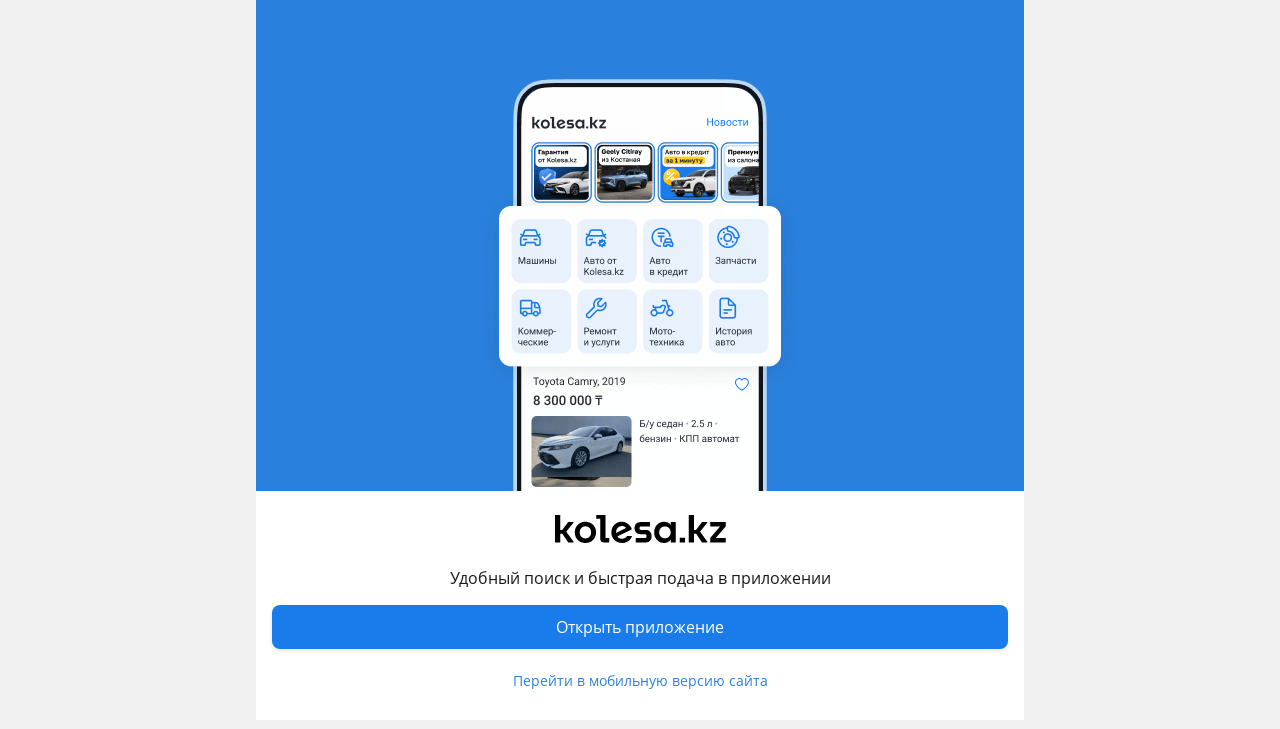

--- FILE ---
content_type: text/html; charset=UTF-8
request_url: https://m.kolesa.kz/a/map/150971855/
body_size: 4912
content:

<!doctype html>
<html lang="ru">
<head>
    <meta charset="UTF-8">
    <meta name="viewport" content="user-scalable=no, initial-scale=1.0, maximum-scale=1.0, width=device-width, viewport-fit=cover">
    <meta name="format-detection" content="telephone=no">
    <title>Колёса — продажа авто в Казахстане. Весь авторынок Казахстана на одном сайте</title>
    <meta name="description" content="Колёса">
    <meta name="keywords" content="">
    <meta name="author" content="Kolesa">

            <link rel="stylesheet" type="text/css" href="//m.kolesa.kz/static/mobile/css/main-vendor.cb4fe75484.css" />
<link rel="stylesheet" type="text/css" href="//m.kolesa.kz/static/mobile/css/main-common.86ce9d58a1.css" />
<link rel="stylesheet" type="text/css" href="//m.kolesa.kz/static/mobile/css/main-tailwind.56f1765428.css" />

    
    <link rel="icon" href="/favicon.ico?v=2" sizes="any">
<link rel="icon" href="/icon.svg?v=2" type="image/svg+xml">
<link rel="apple-touch-icon" href="/apple-touch-icon.png?v=2">
<link rel="manifest" href="/manifest.webmanifest?v=2">
<meta name="apple-mobile-web-app-title" content="Kolesa.kz">
<meta name="application-name" content="Kolesa.kz">
<meta name="theme-color" content="#ffffff">

    
    
    
    
    
    
            

    
<meta property="og:image" content="https://m.kolesa.kz/static/mobile/images/og-image.jpg"/>
    
    
    <link
        rel="preload"
        href="https://m.kolesa.kz/static/mobile/fonts/OpenSans-Regular.woff2"
        as="font"
        type="font/woff2"
        crossorigin="anonymous"
    >
    <link
        rel="preload"
        href="https://m.kolesa.kz/static/mobile/fonts/OpenSans-Semibold.woff2"
        as="font"
        type="font/woff2"
        crossorigin="anonymous"
    >
    <!-- Google Tag Manager -->
<script>(function(w,d,s,l,i){w[l]=w[l]||[];w[l].push({'gtm.start':new Date().getTime(),event:'gtm.js'});
var f=d.getElementsByTagName(s)[0],j=d.createElement(s),dl=l!='dataLayer'?'&l='+l:'';
j.async=true;j.src='https://www.googletagmanager.com/gtm.js?id='+i+dl;f.parentNode.insertBefore(j,f);
})(window,document,'script','dataLayer','GTM-M6NQ9S');</script>

<script>
    window.dataLayer = window.dataLayer || [];
    window.gtag = function () { dataLayer.push(arguments); }

    window.gtag('js', new Date());
    window.gtag('config', 'G-K434WRXPFF');
</script>
<!-- End Google Tag Manager -->

<!-- TikTok Pixel -->
<script>
    !function (w, d, t) {
        w.TiktokAnalyticsObject=t;var ttq=w[t]=w[t]||[];ttq.methods=["page","track","identify","instances","debug","on","off","once","ready","alias","group","enableCookie","disableCookie"],ttq.setAndDefer=function(t,e){t[e]=function(){t.push([e].concat(Array.prototype.slice.call(arguments,0)))}};for(var i=0;i<ttq.methods.length;i++)ttq.setAndDefer(ttq,ttq.methods[i]);ttq.instance=function(t){for(var e=ttq._i[t]||[],n=0;n<ttq.methods.length;n++
        )ttq.setAndDefer(e,ttq.methods[n]);return e},ttq.load=function(e,n){var i="https://analytics.tiktok.com/i18n/pixel/events.js";ttq._i=ttq._i||{},ttq._i[e]=[],ttq._i[e]._u=i,ttq._t=ttq._t||{},ttq._t[e]=+new Date,ttq._o=ttq._o||{},ttq._o[e]=n||{};n=document.createElement("script");n.type="text/javascript",n.async=!0,n.src=i+"?sdkid="+e+"&lib="+t;e=document.getElementsByTagName("script")[0];e.parentNode.insertBefore(n,e)};

        ttq.load('CBCFH3RC77U9CRRSGTL0');
        ttq.page();
    }(window, document, 'ttq');
</script>
<!-- End TikTok Pixel -->

<script>
    var listing = {
        items: [],
        vip: [],
        grid: [],
        hot: [],
    };
</script>

    <script>
        (function(e, x, pe, r, i, me, nt) {
            e[i]=e[i]||function(){(e[i].a=e[i].a||[]).push(arguments)},
            me=x.createElement(pe),me.async=1,me.src=r,nt=x.getElementsByTagName(pe)[0],nt.parentNode.insertBefore(me,nt)})
        (window, document, 'script', 'https://abt.s3.yandex.net/expjs/latest/exp.js', 'ymab');
        ymab('metrika.49456615', 'init');
    </script>
    <script>
    loadErrorsMap = [];
    loadErrorHandler = function(node) {
        loadErrorsMap.push(node);
    }
</script>

            <script async src="https://securepubads.g.doubleclick.net/tag/js/gpt.js"></script>
<script>
    window.googletag = window.googletag || { cmd: [] };

    googletag.cmd.push(function () {
        // Скрываем баннеры если в них не появился контент.
        var iterations = 0;
        var interval = window.setInterval(function () {
            try {
                var elements = document.querySelectorAll('.common-b');

                if (elements.length < 1 || ++iterations > 100) {
                    window.clearInterval(interval);
                }

                elements.forEach(function (node) {

                        if (!node.children[0]) {
                            node.style.display = "none";

                            return;
                        }

                        node.style.display = window.getComputedStyle(node.children[0]).display === 'none' ? 'none' : undefined;
                });
            } catch (e) {
                clearInterval(interval);
            }
        }, 50);
    });
</script>

    </head>
<body class="">
    

            
<div class="promo-app js__promo-app"
    data-no-swipe=""
    >
    <img
        class="promo-app__phone"
        src="//m.kolesa.kz/static/mobile/images/promo-app/ru/phone.png"
        srcset="//m.kolesa.kz/static/mobile/images/promo-app/ru/phone.png 1x,
                //m.kolesa.kz/static/mobile/images/promo-app/ru/phone@2x.png 2x,
                //m.kolesa.kz/static/mobile/images/promo-app/ru/phone@3x.png 3x,"
        alt="Иллюстрация"
        width="340"
        height="500"
    >
    <div class="promo-app__container">
        <img
            class="promo-app__icon"
            src="//m.kolesa.kz/static/mobile/images/kolesa-logo-black.svg"
            alt="Приложение «Kolesa.kz»"
            width="171"
            height="28"
        >
        <p class="promo-app__descr">
            Удобный поиск и быстрая подача в&nbspприложении
        </p>
        <a
            class="promo-app__download kl-ui-button kl-ui-button--blue kl-ui-button-full js__promo-app-install"
            href="https://kolesa.go.link?adj_t=1ojer843_1oyssem4&amp;adj_campaign=welcome_screen"
        >
            Открыть приложение        </a>
                    <button
                class="kl-ui-button kl-ui-button--inline kl-ui-button--transparent promo-app__skip-button js__promo-app-close"
                type="button"
            >
                Перейти в мобильную версию сайта            </button>
            </div>
</div>
    
    <div id="wrapper" class="wrapper">
            <div id="page" class="wrap-page">
        <div class='content'>
                            

<div class="main-header isStatic   js__main_header">
    <div class="main-header__inner">
        <div class="js__smartbanner smartbanner__wrap" >
            <div class="smartbanner" >
                <div class="smartbanner__logo">
                                            <a
                            class="smartbanner__link"
                            href="/"
                            aria-label="Главная страница"
                        >
                                <img
        src="//m.kolesa.kz/static/mobile/images/kolesa-logo-white.svg"
        width="100"
        height="17"
        alt="Колёса"
    >

                        </a>
                                    </div>
                <a
                    class="smartbanner__button js__smartbanner-button"
                    href="https://kolesa.go.link?adj_t=1ojer843_1oyssem4&adj_campaign=header"
                >
                    Открыть приложение                </a>
                <button
                    class="smartbanner__locale js__smartbanner-locale"
                    type="button"
                >
                    RU
                    <span class="tfi-chevron-down-small"></span>
                </button>
            </div>
            <div class="js__locale-modal"></div>
        </div>

                    
<header class="header js__header  ">
            <div class="header__action header__action--primary">
                            <a class="header-action js__backlink">
                    <span class="tfi-arrow-left"></span>
                </a>
                    </div>
    
    <div class="header__content">
        <div class="header-content">
                                                <h4 class="header-content__inner js__header-title">Назад</h4>
                                    </div>
    </div>

    
        <span id="currentSection" class="hide">Назад</span>
</header>
        
        
        <div class="header-toaster js__header-toaster">
            <div class="header-toaster__content">
                <span class="header-toaster__icon js__header-toaster-icon"></span>
                <span class="js__header-toaster-message header-toaster__text">
                    Успешно
                </span>
            </div>
        </div>
    </div>
</div>
                                        <div class="map-block">
                    <div id="map-resize" data-map-lon="76.859006674614" data-map-lat="43.252078885395" data-map-zoom="19" data-map-title="ЦенУ и наличие уточняйте …"></div>
                </div>
                    </div>
    </div>
        <div class="page-overlay js__page-overlay"></div>
        <img class="helper-pixel" src="/images/pixel.png"/>
    </div>

        <div class="js__search-modal"></div>

        
    <script>
    var data = {"isProduction":true,"auth-url":"\/user\/ajax-xdm-auth\/","appHost":"\/\/app.kolesa.kz","views":{"link":"\/ms\/views\/kolesa"},"cookieDomain":".kolesa.kz","language":"ru","selectLanguage":{"enabled":true,"current":"ru","alias":"ru","languages":{"kz":"\u049a\u0430\u0437\u0430\u049b\u0448\u0430","ru":"\u0420\u0443\u0441\u0441\u043a\u0438\u0439"},"pageUrl":"\/a\/map\/150971855\/"},"staticLink":"\/\/m.kolesa.kz\/static\/mobile","cdn":{"cookie":"kl_cdn_host","defaultHost":"kolesa-photos.kcdn.online"},"limitValues":5,"multiSelectDelimiter":",","sizeNotifications":1,"isCreditPage":false,"isResalePage":false,"hasVerifiedPhone":false,"globalUserId":null,"listedUsersToReport":[18949883],"isNYEnabled":false,"userVerificationDeeplink":null,"isBusinessPlusPackageActive":false,"isResellerPackageActive":false,"isNewAutoPartner":false,"isUsedCarDealer":false,"canAddVideo":false,"panda":{"topic":"kolesa-frontend-user-events-prod","hostsEndpoint":"https:\/\/app.kolesa.kz\/events-v2.json","isAvailable":true},"monoSpa":{"hosts":{"desktop":"https:\/\/kolesa.kz","mobile":"https:\/\/m.kolesa.kz","webview":"https:\/\/wv.kolesa.kz"}},"buckyConfig":{"host":"https:\/\/kolesa.kz\/ms\/rum","aggregationInterval":100,"sample":1},"buckyPrefix":"kolesa.mobile","sentryConfig":{"isEnabled":true,"blackList":"metrika,Non-Error promise rejection,partner-code-bundles,pcode,AdSDK,gtm.js,Invalid scheme,chrome-extension,anonymous,ntp is not defined,pubads,pagead,freed script,adfox,illegal character,Script error,Invalid scheme,Script error.,"},"accountFill":{"url":"https:\/\/pay.kolesa.kz\/cabinet?"},"menu":[{"title":"\u0418\u0437\u0431\u0440\u0430\u043d\u043d\u043e\u0435","icon":"like","isFavorite":true},{"title":"\u041f\u043e\u0434\u0430\u0442\u044c","icon":"add-circle-fill","isAddNew":true},{"title":"\u0421\u043e\u043e\u0431\u0449\u0435\u043d\u0438\u044f","icon":"message","number":null,"isMessages":true},{"title":"\u041a\u0430\u0431\u0438\u043d\u0435\u0442","icon":"profile","url":"\/my\/","type":"cabinet","number":null}],"isNPSEnabled":false,"route":"advert:show-map","controller":"advert","action":"showMap","app":"Mobile","userId":0,"userPhone":null};
</script>
    <script>
            window.digitalData = {"version":"1.1.2","page":{"type":"content","category":"Content"},"website":{"environment":"production","type":"mobile"},"user":{"isLoggedIn":false,"anonymousId":"a7b9900b-279c-45ca-9690-85d8fa493097"},"context":{"ip_country":"US","ip":"3.134.245.50"}};

    if (typeof listing != 'undefined'
        && listing.items.length > 0
        && typeof window.digitalData.listing != 'undefined') {
        Object.assign(window.digitalData.listing, listing);
    }
    </script>
    <script type="text/javascript">
    (function (d, w, c) {
        (w[c] = w[c] || []).push(function() {
            try {
                w.yaCounter10095472 = new Ya.Metrika({id:10095472,
                    clickmap:true,
                    accurateTrackBounce:true,
                    webvisor: false,
                    ut:"noindex",params:window.yaParams||{ }});
            } catch(e) { }
        });

        var n = d.getElementsByTagName("script")[0],
                s = d.createElement("script"),
                f = function () { n.parentNode.insertBefore(s, n); };
        s.type = "text/javascript";
        s.async = true;
        s.src = "https://mc.yandex.ru/metrika/watch.js";

        if (w.opera == "[object Opera]") {
            d.addEventListener("DOMContentLoaded", f, false);
        } else { f(); }
    })(document, window, "yandex_metrika_callbacks");
</script>
<noscript><div><img src="https://mc.yandex.ru/watch/10095472?ut=noindex" style="position:absolute; left:-9999px;" alt="" /></div></noscript>

<noscript><iframe src="//www.googletagmanager.com/ns.html?id=GTM-M6NQ9S" height="0" width="0" style="display:none;visibility:hidden"></iframe></noscript>
                
<script type="text/javascript">
    var yaParams = {
        region : "Все регионы",
        cat    : "auto"
    };
</script>
                <script type="application/javascript" src="//m.kolesa.kz/static/mobile/js/ru.c78559964c.js"></script>

        <script type="application/javascript" src="//m.kolesa.kz/static/mobile/js/main-old-browser.61cb7905f1.js"></script>
<script type="application/javascript" src="//m.kolesa.kz/static/mobile/js/main-vendor.cb4fe75484.js"></script>
<script type="application/javascript" src="//m.kolesa.kz/static/mobile/js/main-common.86ce9d58a1.js"></script>

    
    <script type="application/javascript" src="//api-maps.yandex.ru/2.1/?lang=ru_RU"></script>

    <script type="application/javascript" src="//m.kolesa.kz/static/mobile/js/main-a.765c753650.js"></script>


    
        <script src="/cdn.js" async type="text/javascript"></script>
</body>


--- FILE ---
content_type: text/css
request_url: https://m.kolesa.kz/static/mobile/css/main-tailwind.56f1765428.css
body_size: 531
content:
.p-4:not(.fake-class-for-selector-weight){padding:4px}.px-4:not(.fake-class-for-selector-weight){padding-left:4px;padding-right:4px}.py-4:not(.fake-class-for-selector-weight){padding-bottom:4px;padding-top:4px}.pt-4:not(.fake-class-for-selector-weight){padding-top:4px}.pl-4:not(.fake-class-for-selector-weight){padding-left:4px}.pb-4:not(.fake-class-for-selector-weight){padding-bottom:4px}.pr-4:not(.fake-class-for-selector-weight){padding-right:4px}.m-4:not(.fake-class-for-selector-weight){margin:4px}.mx-4:not(.fake-class-for-selector-weight){margin-left:4px;margin-right:4px}.-mx-4:not(.fake-class-for-selector-weight){margin-left:-4px;margin-right:-4px}.my-4:not(.fake-class-for-selector-weight){margin-bottom:4px;margin-top:4px}.mt-4:not(.fake-class-for-selector-weight){margin-top:4px}.-mt-4:not(.fake-class-for-selector-weight){margin-top:-4px}.ml-4:not(.fake-class-for-selector-weight){margin-left:4px}.mb-4:not(.fake-class-for-selector-weight){margin-bottom:4px}.mr-4:not(.fake-class-for-selector-weight){margin-right:4px}.p-8:not(.fake-class-for-selector-weight){padding:8px}.px-8:not(.fake-class-for-selector-weight){padding-left:8px;padding-right:8px}.py-8:not(.fake-class-for-selector-weight){padding-bottom:8px;padding-top:8px}.pt-8:not(.fake-class-for-selector-weight){padding-top:8px}.pl-8:not(.fake-class-for-selector-weight){padding-left:8px}.pb-8:not(.fake-class-for-selector-weight){padding-bottom:8px}.pr-8:not(.fake-class-for-selector-weight){padding-right:8px}.m-8:not(.fake-class-for-selector-weight){margin:8px}.mx-8:not(.fake-class-for-selector-weight){margin-left:8px;margin-right:8px}.-mx-8:not(.fake-class-for-selector-weight){margin-left:-8px;margin-right:-8px}.my-8:not(.fake-class-for-selector-weight){margin-bottom:8px;margin-top:8px}.mt-8:not(.fake-class-for-selector-weight){margin-top:8px}.-mt-8:not(.fake-class-for-selector-weight){margin-top:-8px}.ml-8:not(.fake-class-for-selector-weight){margin-left:8px}.mb-8:not(.fake-class-for-selector-weight){margin-bottom:8px}.mr-8:not(.fake-class-for-selector-weight){margin-right:8px}.p-12:not(.fake-class-for-selector-weight){padding:12px}.px-12:not(.fake-class-for-selector-weight){padding-left:12px;padding-right:12px}.py-12:not(.fake-class-for-selector-weight){padding-bottom:12px;padding-top:12px}.pt-12:not(.fake-class-for-selector-weight){padding-top:12px}.pl-12:not(.fake-class-for-selector-weight){padding-left:12px}.pb-12:not(.fake-class-for-selector-weight){padding-bottom:12px}.pr-12:not(.fake-class-for-selector-weight){padding-right:12px}.m-12:not(.fake-class-for-selector-weight){margin:12px}.mx-12:not(.fake-class-for-selector-weight){margin-left:12px;margin-right:12px}.-mx-12:not(.fake-class-for-selector-weight){margin-left:-12px;margin-right:-12px}.my-12:not(.fake-class-for-selector-weight){margin-bottom:12px;margin-top:12px}.mt-12:not(.fake-class-for-selector-weight){margin-top:12px}.-mt-12:not(.fake-class-for-selector-weight){margin-top:-12px}.ml-12:not(.fake-class-for-selector-weight){margin-left:12px}.mb-12:not(.fake-class-for-selector-weight){margin-bottom:12px}.mr-12:not(.fake-class-for-selector-weight){margin-right:12px}.p-16:not(.fake-class-for-selector-weight){padding:16px}.px-16:not(.fake-class-for-selector-weight){padding-left:16px;padding-right:16px}.py-16:not(.fake-class-for-selector-weight){padding-bottom:16px;padding-top:16px}.pt-16:not(.fake-class-for-selector-weight){padding-top:16px}.pl-16:not(.fake-class-for-selector-weight){padding-left:16px}.pb-16:not(.fake-class-for-selector-weight){padding-bottom:16px}.pr-16:not(.fake-class-for-selector-weight){padding-right:16px}.m-16:not(.fake-class-for-selector-weight){margin:16px}.mx-16:not(.fake-class-for-selector-weight){margin-left:16px;margin-right:16px}.-mx-16:not(.fake-class-for-selector-weight){margin-left:-16px;margin-right:-16px}.my-16:not(.fake-class-for-selector-weight){margin-bottom:16px;margin-top:16px}.mt-16:not(.fake-class-for-selector-weight){margin-top:16px}.-mt-16:not(.fake-class-for-selector-weight){margin-top:-16px}.ml-16:not(.fake-class-for-selector-weight){margin-left:16px}.mb-16:not(.fake-class-for-selector-weight){margin-bottom:16px}.mr-16:not(.fake-class-for-selector-weight){margin-right:16px}.p-20:not(.fake-class-for-selector-weight){padding:20px}.px-20:not(.fake-class-for-selector-weight){padding-left:20px;padding-right:20px}.py-20:not(.fake-class-for-selector-weight){padding-bottom:20px;padding-top:20px}.pt-20:not(.fake-class-for-selector-weight){padding-top:20px}.pl-20:not(.fake-class-for-selector-weight){padding-left:20px}.pb-20:not(.fake-class-for-selector-weight){padding-bottom:20px}.pr-20:not(.fake-class-for-selector-weight){padding-right:20px}.m-20:not(.fake-class-for-selector-weight){margin:20px}.mx-20:not(.fake-class-for-selector-weight){margin-left:20px;margin-right:20px}.-mx-20:not(.fake-class-for-selector-weight){margin-left:-20px;margin-right:-20px}.my-20:not(.fake-class-for-selector-weight){margin-bottom:20px;margin-top:20px}.mt-20:not(.fake-class-for-selector-weight){margin-top:20px}.-mt-20:not(.fake-class-for-selector-weight){margin-top:-20px}.ml-20:not(.fake-class-for-selector-weight){margin-left:20px}.mb-20:not(.fake-class-for-selector-weight){margin-bottom:20px}.mr-20:not(.fake-class-for-selector-weight){margin-right:20px}.p-24:not(.fake-class-for-selector-weight){padding:24px}.px-24:not(.fake-class-for-selector-weight){padding-left:24px;padding-right:24px}.py-24:not(.fake-class-for-selector-weight){padding-bottom:24px;padding-top:24px}.pt-24:not(.fake-class-for-selector-weight){padding-top:24px}.pl-24:not(.fake-class-for-selector-weight){padding-left:24px}.pb-24:not(.fake-class-for-selector-weight){padding-bottom:24px}.pr-24:not(.fake-class-for-selector-weight){padding-right:24px}.m-24:not(.fake-class-for-selector-weight){margin:24px}.mx-24:not(.fake-class-for-selector-weight){margin-left:24px;margin-right:24px}.-mx-24:not(.fake-class-for-selector-weight){margin-left:-24px;margin-right:-24px}.my-24:not(.fake-class-for-selector-weight){margin-bottom:24px;margin-top:24px}.mt-24:not(.fake-class-for-selector-weight){margin-top:24px}.-mt-24:not(.fake-class-for-selector-weight){margin-top:-24px}.ml-24:not(.fake-class-for-selector-weight){margin-left:24px}.mb-24:not(.fake-class-for-selector-weight){margin-bottom:24px}.mr-24:not(.fake-class-for-selector-weight){margin-right:24px}.p-32:not(.fake-class-for-selector-weight){padding:32px}.px-32:not(.fake-class-for-selector-weight){padding-left:32px;padding-right:32px}.py-32:not(.fake-class-for-selector-weight){padding-bottom:32px;padding-top:32px}.pt-32:not(.fake-class-for-selector-weight){padding-top:32px}.pl-32:not(.fake-class-for-selector-weight){padding-left:32px}.pb-32:not(.fake-class-for-selector-weight){padding-bottom:32px}.pr-32:not(.fake-class-for-selector-weight){padding-right:32px}.m-32:not(.fake-class-for-selector-weight){margin:32px}.mx-32:not(.fake-class-for-selector-weight){margin-left:32px;margin-right:32px}.-mx-32:not(.fake-class-for-selector-weight){margin-left:-32px;margin-right:-32px}.my-32:not(.fake-class-for-selector-weight){margin-bottom:32px;margin-top:32px}.mt-32:not(.fake-class-for-selector-weight){margin-top:32px}.-mt-32:not(.fake-class-for-selector-weight){margin-top:-32px}.ml-32:not(.fake-class-for-selector-weight){margin-left:32px}.mb-32:not(.fake-class-for-selector-weight){margin-bottom:32px}.mr-32:not(.fake-class-for-selector-weight){margin-right:32px}

--- FILE ---
content_type: application/javascript
request_url: https://m.kolesa.kz/static/mobile/js/sentry-chunk.213bd64a48.js
body_size: 53785
content:
/*! For license information please see sentry-chunk.213bd64a48.js.LICENSE.txt */
"use strict";(self.webpackChunkkolesa_kz=self.webpackChunkkolesa_kz||[]).push([[270],{998:function(t,e,n){n.d(e,{default:function(){return ur},handleError:function(){return cr}});var r=function(t,e){return r=Object.setPrototypeOf||{__proto__:[]}instanceof Array&&function(t,e){t.__proto__=e}||function(t,e){for(var n in e)e.hasOwnProperty(n)&&(t[n]=e[n])},r(t,e)};function o(t,e){function n(){this.constructor=t}r(t,e),t.prototype=null===e?Object.create(e):(n.prototype=e.prototype,new n)}var i=function(){return i=Object.assign||function(t){for(var e,n=1,r=arguments.length;n<r;n++)for(var o in e=arguments[n])Object.prototype.hasOwnProperty.call(e,o)&&(t[o]=e[o]);return t},i.apply(this,arguments)};function a(t){var e="function"==typeof Symbol&&Symbol.iterator,n=e&&t[e],r=0;if(n)return n.call(t);if(t&&"number"==typeof t.length)return{next:function(){return t&&r>=t.length&&(t=void 0),{value:t&&t[r++],done:!t}}};throw new TypeError(e?"Object is not iterable.":"Symbol.iterator is not defined.")}function s(t,e){var n="function"==typeof Symbol&&t[Symbol.iterator];if(!n)return t;var r,o,i=n.call(t),a=[];try{for(;(void 0===e||e-- >0)&&!(r=i.next()).done;)a.push(r.value)}catch(t){o={error:t}}finally{try{r&&!r.done&&(n=i.return)&&n.call(i)}finally{if(o)throw o.error}}return a}function u(){for(var t=[],e=0;e<arguments.length;e++)t=t.concat(s(arguments[e]));return t}var c=n(2993),f=Object.prototype.toString;function l(t){switch(f.call(t)){case"[object Error]":case"[object Exception]":case"[object DOMException]":return!0;default:return b(t,Error)}}function p(t,e){return f.call(t)==="[object "+e+"]"}function d(t){return p(t,"ErrorEvent")}function v(t){return p(t,"DOMError")}function h(t){return p(t,"String")}function _(t){return null===t||"object"!=typeof t&&"function"!=typeof t}function y(t){return p(t,"Object")}function m(t){return"undefined"!=typeof Event&&b(t,Event)}function g(t){return Boolean(t&&t.then&&"function"==typeof t.then)}function b(t,e){try{return t instanceof e}catch(t){return!1}}function x(t,e){try{for(var n=t,r=[],o=0,i=0,a=void 0;n&&o++<5&&!("html"===(a=w(n,e))||o>1&&i+3*r.length+a.length>=80);)r.push(a),i+=a.length,n=n.parentNode;return r.reverse().join(" > ")}catch(t){return"<unknown>"}}function w(t,e){var n,r,o,i,a,s=t,u=[];if(!s||!s.tagName)return"";u.push(s.tagName.toLowerCase());var c=e&&e.length?e.filter((function(t){return s.getAttribute(t)})).map((function(t){return[t,s.getAttribute(t)]})):null;if(c&&c.length)c.forEach((function(t){u.push("["+t[0]+'="'+t[1]+'"]')}));else if(s.id&&u.push("#"+s.id),(n=s.className)&&h(n))for(r=n.split(/\s+/),a=0;a<r.length;a++)u.push("."+r[a]);var f=["type","name","title","alt"];for(a=0;a<f.length;a++)o=f[a],(i=s.getAttribute(o))&&u.push("["+o+'="'+i+'"]');return u.join("")}function S(t,e){return void 0===e&&(e=0),"string"!=typeof t||0===e||t.length<=e?t:t.substr(0,e)+"..."}function E(t,e){if(!Array.isArray(t))return"";for(var n=[],r=0;r<t.length;r++){var o=t[r];try{n.push(String(o))}catch(t){n.push("[value cannot be serialized]")}}return n.join(e)}function k(t,e){return!!h(t)&&(p(e,"RegExp")?e.test(t):"string"==typeof e&&-1!==t.indexOf(e))}function O(t,e,n){if(e in t){var r=t[e],o=n(r);if("function"==typeof o)try{T(o,r)}catch(t){}t[e]=o}}function C(t,e,n){Object.defineProperty(t,e,{value:n,writable:!0,configurable:!0})}function T(t,e){var n=e.prototype||{};t.prototype=e.prototype=n,C(t,"__sentry_original__",e)}function $(t){return t.__sentry_original__}function j(t){var e=t;if(l(t))e=i({message:t.message,name:t.name,stack:t.stack},R(t));else if(m(t)){var n=t;e=i({type:n.type,target:D(n.target),currentTarget:D(n.currentTarget)},R(n)),"undefined"!=typeof CustomEvent&&b(t,CustomEvent)&&(e.detail=n.detail)}return e}function D(t){try{return e=t,"undefined"!=typeof Element&&b(e,Element)?x(t):Object.prototype.toString.call(t)}catch(t){return"<unknown>"}var e}function R(t){var e={};for(var n in t)Object.prototype.hasOwnProperty.call(t,n)&&(e[n]=t[n]);return e}function P(t,e){void 0===e&&(e=40);var n=Object.keys(j(t));if(n.sort(),!n.length)return"[object has no keys]";if(n[0].length>=e)return S(n[0],e);for(var r=n.length;r>0;r--){var o=n.slice(0,r).join(", ");if(!(o.length>e))return r===n.length?o:S(o,e)}return""}function A(t){var e,n;if(y(t)){var r={};try{for(var o=a(Object.keys(t)),i=o.next();!i.done;i=o.next()){var s=i.value;void 0!==t[s]&&(r[s]=A(t[s]))}}catch(t){e={error:t}}finally{try{i&&!i.done&&(n=o.return)&&n.call(o)}finally{if(e)throw e.error}}return r}return Array.isArray(t)?t.map(A):t}function I(){var t=(0,c.V)(),e=t.crypto||t.msCrypto;if(void 0!==e&&e.getRandomValues){var n=new Uint16Array(8);e.getRandomValues(n),n[3]=4095&n[3]|16384,n[4]=16383&n[4]|32768;var r=function(t){for(var e=t.toString(16);e.length<4;)e="0"+e;return e};return r(n[0])+r(n[1])+r(n[2])+r(n[3])+r(n[4])+r(n[5])+r(n[6])+r(n[7])}return"xxxxxxxxxxxx4xxxyxxxxxxxxxxxxxxx".replace(/[xy]/g,(function(t){var e=16*Math.random()|0;return("x"===t?e:3&e|8).toString(16)}))}function N(t){if(!t)return{};var e=t.match(/^(([^:/?#]+):)?(\/\/([^/?#]*))?([^?#]*)(\?([^#]*))?(#(.*))?$/);if(!e)return{};var n=e[6]||"",r=e[8]||"";return{host:e[4],path:e[5],protocol:e[2],relative:e[5]+n+r}}function L(t){return t.exception&&t.exception.values?t.exception.values[0]:void 0}function M(t){var e=t.message,n=t.event_id;if(e)return e;var r=L(t);return r?r.type&&r.value?r.type+": "+r.value:r.type||r.value||n||"<unknown>":n||"<unknown>"}function U(t,e,n){var r=t.exception=t.exception||{},o=r.values=r.values||[],i=o[0]=o[0]||{};i.value||(i.value=e||""),i.type||(i.type=n||"Error")}function B(t,e){var n=L(t);if(n){var r=n.mechanism;if(n.mechanism=i(i(i({},{type:"generic",handled:!0}),r),e),e&&"data"in e){var o=i(i({},r&&r.data),e.data);n.mechanism.data=o}}}function F(t){if(t&&t.__sentry_captured__)return!0;try{C(t,"__sentry_captured__",!0)}catch(t){}return!1}var q,V=n(7851),z="undefined"==typeof __SENTRY_DEBUG__||__SENTRY_DEBUG__,H=(0,c.V)(),W=["debug","info","warn","error","log","assert"];function Y(t){var e=(0,c.V)();if(!("console"in e))return t();var n=e.console,r={};W.forEach((function(t){var o=n[t]&&n[t].__sentry_original__;t in e.console&&o&&(r[t]=n[t],n[t]=o)}));try{return t()}finally{Object.keys(r).forEach((function(t){n[t]=r[t]}))}}function K(){var t=!1,e={enable:function(){t=!0},disable:function(){t=!1}};return z?W.forEach((function(n){e[n]=function(){for(var e=[],r=0;r<arguments.length;r++)e[r]=arguments[r];t&&Y((function(){var t;(t=H.console)[n].apply(t,u(["Sentry Logger ["+n+"]:"],e))}))}})):W.forEach((function(t){e[t]=function(){}})),e}q=z?(0,c.B)("logger",K):K();var J=n(8684),G="undefined"==typeof __SENTRY_DEBUG__||__SENTRY_DEBUG__;function X(t){return new Q((function(e){e(t)}))}function Z(t){return new Q((function(e,n){n(t)}))}var Q=function(){function t(t){var e=this;this._state=0,this._handlers=[],this._resolve=function(t){e._setResult(1,t)},this._reject=function(t){e._setResult(2,t)},this._setResult=function(t,n){0===e._state&&(g(n)?n.then(e._resolve,e._reject):(e._state=t,e._value=n,e._executeHandlers()))},this._executeHandlers=function(){if(0!==e._state){var t=e._handlers.slice();e._handlers=[],t.forEach((function(t){t[0]||(1===e._state&&t[1](e._value),2===e._state&&t[2](e._value),t[0]=!0)}))}};try{t(this._resolve,this._reject)}catch(t){this._reject(t)}}return t.prototype.then=function(e,n){var r=this;return new t((function(t,o){r._handlers.push([!1,function(n){if(e)try{t(e(n))}catch(t){o(t)}else t(n)},function(e){if(n)try{t(n(e))}catch(t){o(t)}else o(e)}]),r._executeHandlers()}))},t.prototype.catch=function(t){return this.then((function(t){return t}),t)},t.prototype.finally=function(e){var n=this;return new t((function(t,r){var o,i;return n.then((function(t){i=!1,o=t,e&&e()}),(function(t){i=!0,o=t,e&&e()})).then((function(){i?r(o):t(o)}))}))},t}(),tt=function(){function t(){this._notifyingListeners=!1,this._scopeListeners=[],this._eventProcessors=[],this._breadcrumbs=[],this._user={},this._tags={},this._extra={},this._contexts={},this._sdkProcessingMetadata={}}return t.clone=function(e){var n=new t;return e&&(n._breadcrumbs=u(e._breadcrumbs),n._tags=i({},e._tags),n._extra=i({},e._extra),n._contexts=i({},e._contexts),n._user=e._user,n._level=e._level,n._span=e._span,n._session=e._session,n._transactionName=e._transactionName,n._fingerprint=e._fingerprint,n._eventProcessors=u(e._eventProcessors),n._requestSession=e._requestSession),n},t.prototype.addScopeListener=function(t){this._scopeListeners.push(t)},t.prototype.addEventProcessor=function(t){return this._eventProcessors.push(t),this},t.prototype.setUser=function(t){return this._user=t||{},this._session&&this._session.update({user:t}),this._notifyScopeListeners(),this},t.prototype.getUser=function(){return this._user},t.prototype.getRequestSession=function(){return this._requestSession},t.prototype.setRequestSession=function(t){return this._requestSession=t,this},t.prototype.setTags=function(t){return this._tags=i(i({},this._tags),t),this._notifyScopeListeners(),this},t.prototype.setTag=function(t,e){var n;return this._tags=i(i({},this._tags),((n={})[t]=e,n)),this._notifyScopeListeners(),this},t.prototype.setExtras=function(t){return this._extra=i(i({},this._extra),t),this._notifyScopeListeners(),this},t.prototype.setExtra=function(t,e){var n;return this._extra=i(i({},this._extra),((n={})[t]=e,n)),this._notifyScopeListeners(),this},t.prototype.setFingerprint=function(t){return this._fingerprint=t,this._notifyScopeListeners(),this},t.prototype.setLevel=function(t){return this._level=t,this._notifyScopeListeners(),this},t.prototype.setTransactionName=function(t){return this._transactionName=t,this._notifyScopeListeners(),this},t.prototype.setTransaction=function(t){return this.setTransactionName(t)},t.prototype.setContext=function(t,e){var n;return null===e?delete this._contexts[t]:this._contexts=i(i({},this._contexts),((n={})[t]=e,n)),this._notifyScopeListeners(),this},t.prototype.setSpan=function(t){return this._span=t,this._notifyScopeListeners(),this},t.prototype.getSpan=function(){return this._span},t.prototype.getTransaction=function(){var t=this.getSpan();return t&&t.transaction},t.prototype.setSession=function(t){return t?this._session=t:delete this._session,this._notifyScopeListeners(),this},t.prototype.getSession=function(){return this._session},t.prototype.update=function(e){if(!e)return this;if("function"==typeof e){var n=e(this);return n instanceof t?n:this}return e instanceof t?(this._tags=i(i({},this._tags),e._tags),this._extra=i(i({},this._extra),e._extra),this._contexts=i(i({},this._contexts),e._contexts),e._user&&Object.keys(e._user).length&&(this._user=e._user),e._level&&(this._level=e._level),e._fingerprint&&(this._fingerprint=e._fingerprint),e._requestSession&&(this._requestSession=e._requestSession)):y(e)&&(this._tags=i(i({},this._tags),e.tags),this._extra=i(i({},this._extra),e.extra),this._contexts=i(i({},this._contexts),e.contexts),e.user&&(this._user=e.user),e.level&&(this._level=e.level),e.fingerprint&&(this._fingerprint=e.fingerprint),e.requestSession&&(this._requestSession=e.requestSession)),this},t.prototype.clear=function(){return this._breadcrumbs=[],this._tags={},this._extra={},this._user={},this._contexts={},this._level=void 0,this._transactionName=void 0,this._fingerprint=void 0,this._requestSession=void 0,this._span=void 0,this._session=void 0,this._notifyScopeListeners(),this},t.prototype.addBreadcrumb=function(t,e){var n="number"==typeof e?Math.min(e,100):100;if(n<=0)return this;var r=i({timestamp:(0,V.lu)()},t);return this._breadcrumbs=u(this._breadcrumbs,[r]).slice(-n),this._notifyScopeListeners(),this},t.prototype.clearBreadcrumbs=function(){return this._breadcrumbs=[],this._notifyScopeListeners(),this},t.prototype.applyToEvent=function(t,e){if(this._extra&&Object.keys(this._extra).length&&(t.extra=i(i({},this._extra),t.extra)),this._tags&&Object.keys(this._tags).length&&(t.tags=i(i({},this._tags),t.tags)),this._user&&Object.keys(this._user).length&&(t.user=i(i({},this._user),t.user)),this._contexts&&Object.keys(this._contexts).length&&(t.contexts=i(i({},this._contexts),t.contexts)),this._level&&(t.level=this._level),this._transactionName&&(t.transaction=this._transactionName),this._span){t.contexts=i({trace:this._span.getTraceContext()},t.contexts);var n=this._span.transaction&&this._span.transaction.name;n&&(t.tags=i({transaction:n},t.tags))}return this._applyFingerprint(t),t.breadcrumbs=u(t.breadcrumbs||[],this._breadcrumbs),t.breadcrumbs=t.breadcrumbs.length>0?t.breadcrumbs:void 0,t.sdkProcessingMetadata=this._sdkProcessingMetadata,this._notifyEventProcessors(u(et(),this._eventProcessors),t,e)},t.prototype.setSDKProcessingMetadata=function(t){return this._sdkProcessingMetadata=i(i({},this._sdkProcessingMetadata),t),this},t.prototype._notifyEventProcessors=function(t,e,n,r){var o=this;return void 0===r&&(r=0),new Q((function(a,s){var u=t[r];if(null===e||"function"!=typeof u)a(e);else{var c=u(i({},e),n);g(c)?c.then((function(e){return o._notifyEventProcessors(t,e,n,r+1).then(a)})).then(null,s):o._notifyEventProcessors(t,c,n,r+1).then(a).then(null,s)}}))},t.prototype._notifyScopeListeners=function(){var t=this;this._notifyingListeners||(this._notifyingListeners=!0,this._scopeListeners.forEach((function(e){e(t)})),this._notifyingListeners=!1)},t.prototype._applyFingerprint=function(t){t.fingerprint=t.fingerprint?Array.isArray(t.fingerprint)?t.fingerprint:[t.fingerprint]:[],this._fingerprint&&(t.fingerprint=t.fingerprint.concat(this._fingerprint)),t.fingerprint&&!t.fingerprint.length&&delete t.fingerprint},t}();function et(){return(0,c.B)("globalEventProcessors",(function(){return[]}))}function nt(t){et().push(t)}var rt=function(){function t(t){this.errors=0,this.sid=I(),this.duration=0,this.status="ok",this.init=!0,this.ignoreDuration=!1;var e=(0,V.zf)();this.timestamp=e,this.started=e,t&&this.update(t)}return t.prototype.update=function(t){if(void 0===t&&(t={}),t.user&&(!this.ipAddress&&t.user.ip_address&&(this.ipAddress=t.user.ip_address),this.did||t.did||(this.did=t.user.id||t.user.email||t.user.username)),this.timestamp=t.timestamp||(0,V.zf)(),t.ignoreDuration&&(this.ignoreDuration=t.ignoreDuration),t.sid&&(this.sid=32===t.sid.length?t.sid:I()),void 0!==t.init&&(this.init=t.init),!this.did&&t.did&&(this.did=""+t.did),"number"==typeof t.started&&(this.started=t.started),this.ignoreDuration)this.duration=void 0;else if("number"==typeof t.duration)this.duration=t.duration;else{var e=this.timestamp-this.started;this.duration=e>=0?e:0}t.release&&(this.release=t.release),t.environment&&(this.environment=t.environment),!this.ipAddress&&t.ipAddress&&(this.ipAddress=t.ipAddress),!this.userAgent&&t.userAgent&&(this.userAgent=t.userAgent),"number"==typeof t.errors&&(this.errors=t.errors),t.status&&(this.status=t.status)},t.prototype.close=function(t){t?this.update({status:t}):"ok"===this.status?this.update({status:"exited"}):this.update()},t.prototype.toJSON=function(){return A({sid:""+this.sid,init:this.init,started:new Date(1e3*this.started).toISOString(),timestamp:new Date(1e3*this.timestamp).toISOString(),status:this.status,errors:this.errors,did:"number"==typeof this.did||"string"==typeof this.did?""+this.did:void 0,duration:this.duration,attrs:{release:this.release,environment:this.environment,ip_address:this.ipAddress,user_agent:this.userAgent}})},t}(),ot=function(){function t(t,e,n){void 0===e&&(e=new tt),void 0===n&&(n=4),this._version=n,this._stack=[{}],this.getStackTop().scope=e,t&&this.bindClient(t)}return t.prototype.isOlderThan=function(t){return this._version<t},t.prototype.bindClient=function(t){this.getStackTop().client=t,t&&t.setupIntegrations&&t.setupIntegrations()},t.prototype.pushScope=function(){var t=tt.clone(this.getScope());return this.getStack().push({client:this.getClient(),scope:t}),t},t.prototype.popScope=function(){return!(this.getStack().length<=1)&&!!this.getStack().pop()},t.prototype.withScope=function(t){var e=this.pushScope();try{t(e)}finally{this.popScope()}},t.prototype.getClient=function(){return this.getStackTop().client},t.prototype.getScope=function(){return this.getStackTop().scope},t.prototype.getStack=function(){return this._stack},t.prototype.getStackTop=function(){return this._stack[this._stack.length-1]},t.prototype.captureException=function(t,e){var n=this._lastEventId=e&&e.event_id?e.event_id:I(),r=e;if(!e){var o=void 0;try{throw new Error("Sentry syntheticException")}catch(t){o=t}r={originalException:t,syntheticException:o}}return this._invokeClient("captureException",t,i(i({},r),{event_id:n})),n},t.prototype.captureMessage=function(t,e,n){var r=this._lastEventId=n&&n.event_id?n.event_id:I(),o=n;if(!n){var a=void 0;try{throw new Error(t)}catch(t){a=t}o={originalException:t,syntheticException:a}}return this._invokeClient("captureMessage",t,e,i(i({},o),{event_id:r})),r},t.prototype.captureEvent=function(t,e){var n=e&&e.event_id?e.event_id:I();return"transaction"!==t.type&&(this._lastEventId=n),this._invokeClient("captureEvent",t,i(i({},e),{event_id:n})),n},t.prototype.lastEventId=function(){return this._lastEventId},t.prototype.addBreadcrumb=function(t,e){var n=this.getStackTop(),r=n.scope,o=n.client;if(r&&o){var a=o.getOptions&&o.getOptions()||{},s=a.beforeBreadcrumb,u=void 0===s?null:s,c=a.maxBreadcrumbs,f=void 0===c?100:c;if(!(f<=0)){var l=(0,V.lu)(),p=i({timestamp:l},t),d=u?Y((function(){return u(p,e)})):p;null!==d&&r.addBreadcrumb(d,f)}}},t.prototype.setUser=function(t){var e=this.getScope();e&&e.setUser(t)},t.prototype.setTags=function(t){var e=this.getScope();e&&e.setTags(t)},t.prototype.setExtras=function(t){var e=this.getScope();e&&e.setExtras(t)},t.prototype.setTag=function(t,e){var n=this.getScope();n&&n.setTag(t,e)},t.prototype.setExtra=function(t,e){var n=this.getScope();n&&n.setExtra(t,e)},t.prototype.setContext=function(t,e){var n=this.getScope();n&&n.setContext(t,e)},t.prototype.configureScope=function(t){var e=this.getStackTop(),n=e.scope,r=e.client;n&&r&&t(n)},t.prototype.run=function(t){var e=at(this);try{t(this)}finally{at(e)}},t.prototype.getIntegration=function(t){var e=this.getClient();if(!e)return null;try{return e.getIntegration(t)}catch(e){return G&&q.warn("Cannot retrieve integration "+t.id+" from the current Hub"),null}},t.prototype.startSpan=function(t){return this._callExtensionMethod("startSpan",t)},t.prototype.startTransaction=function(t,e){return this._callExtensionMethod("startTransaction",t,e)},t.prototype.traceHeaders=function(){return this._callExtensionMethod("traceHeaders")},t.prototype.captureSession=function(t){if(void 0===t&&(t=!1),t)return this.endSession();this._sendSessionUpdate()},t.prototype.endSession=function(){var t=this.getStackTop(),e=t&&t.scope,n=e&&e.getSession();n&&n.close(),this._sendSessionUpdate(),e&&e.setSession()},t.prototype.startSession=function(t){var e=this.getStackTop(),n=e.scope,r=e.client,o=r&&r.getOptions()||{},a=o.release,s=o.environment,u=((0,c.V)().navigator||{}).userAgent,f=new rt(i(i(i({release:a,environment:s},n&&{user:n.getUser()}),u&&{userAgent:u}),t));if(n){var l=n.getSession&&n.getSession();l&&"ok"===l.status&&l.update({status:"exited"}),this.endSession(),n.setSession(f)}return f},t.prototype._sendSessionUpdate=function(){var t=this.getStackTop(),e=t.scope,n=t.client;if(e){var r=e.getSession&&e.getSession();r&&n&&n.captureSession&&n.captureSession(r)}},t.prototype._invokeClient=function(t){for(var e,n=[],r=1;r<arguments.length;r++)n[r-1]=arguments[r];var o=this.getStackTop(),i=o.scope,a=o.client;a&&a[t]&&(e=a)[t].apply(e,u(n,[i]))},t.prototype._callExtensionMethod=function(t){for(var e=[],n=1;n<arguments.length;n++)e[n-1]=arguments[n];var r=it().__SENTRY__;if(r&&r.extensions&&"function"==typeof r.extensions[t])return r.extensions[t].apply(this,e);G&&q.warn("Extension method "+t+" couldn't be found, doing nothing.")},t}();function it(){var t=(0,c.V)();return t.__SENTRY__=t.__SENTRY__||{extensions:{},hub:void 0},t}function at(t){var e=it(),n=ct(e);return ft(e,t),n}function st(){var t=it();return ut(t)&&!ct(t).isOlderThan(4)||ft(t,new ot),(0,J.wD)()?function(t){try{var e=it().__SENTRY__,n=e&&e.extensions&&e.extensions.domain&&e.extensions.domain.active;if(!n)return ct(t);if(!ut(n)||ct(n).isOlderThan(4)){var r=ct(t).getStackTop();ft(n,new ot(r.client,tt.clone(r.scope)))}return ct(n)}catch(e){return ct(t)}}(t):ct(t)}function ut(t){return!!(t&&t.__SENTRY__&&t.__SENTRY__.hub)}function ct(t){return(0,c.B)("hub",(function(){return new ot}),t)}function ft(t,e){return!!t&&((t.__SENTRY__=t.__SENTRY__||{}).hub=e,!0)}function lt(t){for(var e=[],n=1;n<arguments.length;n++)e[n-1]=arguments[n];var r=st();if(r&&r[t])return r[t].apply(r,u(e));throw new Error("No hub defined or "+t+" was not found on the hub, please open a bug report.")}function pt(t,e){return lt("captureException",t,{captureContext:e,originalException:t,syntheticException:new Error("Sentry syntheticException")})}var dt,vt="undefined"==typeof __SENTRY_DEBUG__||__SENTRY_DEBUG__,ht=[/^Script error\.?$/,/^Javascript error: Script error\.? on line 0$/],_t=function(){function t(e){void 0===e&&(e={}),this._options=e,this.name=t.id}return t.prototype.setupOnce=function(e,n){e((function(e){var r=n();if(r){var o=r.getIntegration(t);if(o){var i=r.getClient(),a=i?i.getOptions():{},s=function(t,e){void 0===t&&(t={});void 0===e&&(e={});return{allowUrls:u(t.whitelistUrls||[],t.allowUrls||[],e.whitelistUrls||[],e.allowUrls||[]),denyUrls:u(t.blacklistUrls||[],t.denyUrls||[],e.blacklistUrls||[],e.denyUrls||[]),ignoreErrors:u(t.ignoreErrors||[],e.ignoreErrors||[],ht),ignoreInternal:void 0===t.ignoreInternal||t.ignoreInternal}}(o._options,a);return function(t,e){if(e.ignoreInternal&&function(t){try{return"SentryError"===t.exception.values[0].type}catch(t){}return!1}(t))return vt&&q.warn("Event dropped due to being internal Sentry Error.\nEvent: "+M(t)),!0;if(function(t,e){if(!e||!e.length)return!1;return function(t){if(t.message)return[t.message];if(t.exception)try{var e=t.exception.values&&t.exception.values[0]||{},n=e.type,r=void 0===n?"":n,o=e.value,i=void 0===o?"":o;return[""+i,r+": "+i]}catch(e){return vt&&q.error("Cannot extract message for event "+M(t)),[]}return[]}(t).some((function(t){return e.some((function(e){return k(t,e)}))}))}(t,e.ignoreErrors))return vt&&q.warn("Event dropped due to being matched by `ignoreErrors` option.\nEvent: "+M(t)),!0;if(function(t,e){if(!e||!e.length)return!1;var n=mt(t);return!!n&&e.some((function(t){return k(n,t)}))}(t,e.denyUrls))return vt&&q.warn("Event dropped due to being matched by `denyUrls` option.\nEvent: "+M(t)+".\nUrl: "+mt(t)),!0;if(!function(t,e){if(!e||!e.length)return!0;var n=mt(t);return!n||e.some((function(t){return k(n,t)}))}(t,e.allowUrls))return vt&&q.warn("Event dropped due to not being matched by `allowUrls` option.\nEvent: "+M(t)+".\nUrl: "+mt(t)),!0;return!1}(e,s)?null:e}}return e}))},t.id="InboundFilters",t}();function yt(t){void 0===t&&(t=[]);for(var e=t.length-1;e>=0;e--){var n=t[e];if(n&&"<anonymous>"!==n.filename&&"[native code]"!==n.filename)return n.filename||null}return null}function mt(t){try{if(t.stacktrace)return yt(t.stacktrace.frames);var e;try{e=t.exception.values[0].stacktrace.frames}catch(t){}return e?yt(e):null}catch(e){return vt&&q.error("Cannot extract url for event "+M(t)),null}}var gt=function(){function t(){this.name=t.id}return t.prototype.setupOnce=function(){dt=Function.prototype.toString,Function.prototype.toString=function(){for(var t=[],e=0;e<arguments.length;e++)t[e]=arguments[e];var n=$(this)||this;return dt.apply(n,t)}},t.id="FunctionToString",t}();function bt(){for(var t=[],e=0;e<arguments.length;e++)t[e]=arguments[e];var n=t.sort((function(t,e){return t[0]-e[0]})).map((function(t){return t[1]}));return function(t,e){var r,o,s,u;void 0===e&&(e=0);var c=[];try{for(var f=a(t.split("\n").slice(e)),l=f.next();!l.done;l=f.next()){var p=l.value;try{for(var d=(s=void 0,a(n)),v=d.next();!v.done;v=d.next()){var h=(0,v.value)(p);if(h){c.push(h);break}}}catch(t){s={error:t}}finally{try{v&&!v.done&&(u=d.return)&&u.call(d)}finally{if(s)throw s.error}}}}catch(t){r={error:t}}finally{try{l&&!l.done&&(o=f.return)&&o.call(f)}finally{if(r)throw r.error}}return function(t){if(!t.length)return[];var e=t,n=e[0].function||"",r=e[e.length-1].function||"";-1===n.indexOf("captureMessage")&&-1===n.indexOf("captureException")||(e=e.slice(1));-1!==r.indexOf("sentryWrapped")&&(e=e.slice(0,-1));return e.slice(0,50).map((function(t){return i(i({},t),{filename:t.filename||e[0].filename,function:t.function||"?"})})).reverse()}(c)}}var xt="<anonymous>";function wt(t){try{return t&&"function"==typeof t&&t.name||xt}catch(t){return xt}}function St(){if(!("fetch"in(0,c.V)()))return!1;try{return new Headers,new Request(""),new Response,!0}catch(t){return!1}}function Et(t){return t&&/^function fetch\(\)\s+\{\s+\[native code\]\s+\}$/.test(t.toString())}function kt(){if(!St())return!1;try{return new Request("_",{referrerPolicy:"origin"}),!0}catch(t){return!1}}var Ot,Ct=(0,c.V)(),Tt={},$t={};function jt(t){if(!$t[t])switch($t[t]=!0,t){case"console":!function(){if(!("console"in Ct))return;W.forEach((function(t){t in Ct.console&&O(Ct.console,t,(function(e){return function(){for(var n=[],r=0;r<arguments.length;r++)n[r]=arguments[r];Rt("console",{args:n,level:t}),e&&e.apply(Ct.console,n)}}))}))}();break;case"dom":!function(){if(!("document"in Ct))return;var t=Rt.bind(null,"dom"),e=Mt(t,!0);Ct.document.addEventListener("click",e,!1),Ct.document.addEventListener("keypress",e,!1),["EventTarget","Node"].forEach((function(e){var n=Ct[e]&&Ct[e].prototype;n&&n.hasOwnProperty&&n.hasOwnProperty("addEventListener")&&(O(n,"addEventListener",(function(e){return function(n,r,o){if("click"===n||"keypress"==n)try{var i=this,a=i.__sentry_instrumentation_handlers__=i.__sentry_instrumentation_handlers__||{},s=a[n]=a[n]||{refCount:0};if(!s.handler){var u=Mt(t);s.handler=u,e.call(this,n,u,o)}s.refCount+=1}catch(t){}return e.call(this,n,r,o)}})),O(n,"removeEventListener",(function(t){return function(e,n,r){if("click"===e||"keypress"==e)try{var o=this,i=o.__sentry_instrumentation_handlers__||{},a=i[e];a&&(a.refCount-=1,a.refCount<=0&&(t.call(this,e,a.handler,r),a.handler=void 0,delete i[e]),0===Object.keys(i).length&&delete o.__sentry_instrumentation_handlers__)}catch(t){}return t.call(this,e,n,r)}})))}))}();break;case"xhr":!function(){if(!("XMLHttpRequest"in Ct))return;var t=XMLHttpRequest.prototype;O(t,"open",(function(t){return function(){for(var e=[],n=0;n<arguments.length;n++)e[n]=arguments[n];var r=this,o=e[1],i=r.__sentry_xhr__={method:h(e[0])?e[0].toUpperCase():e[0],url:e[1]};h(o)&&"POST"===i.method&&o.match(/sentry_key/)&&(r.__sentry_own_request__=!0);var a=function(){if(4===r.readyState){try{i.status_code=r.status}catch(t){}Rt("xhr",{args:e,endTimestamp:Date.now(),startTimestamp:Date.now(),xhr:r})}};return"onreadystatechange"in r&&"function"==typeof r.onreadystatechange?O(r,"onreadystatechange",(function(t){return function(){for(var e=[],n=0;n<arguments.length;n++)e[n]=arguments[n];return a(),t.apply(r,e)}})):r.addEventListener("readystatechange",a),t.apply(r,e)}})),O(t,"send",(function(t){return function(){for(var e=[],n=0;n<arguments.length;n++)e[n]=arguments[n];return this.__sentry_xhr__&&void 0!==e[0]&&(this.__sentry_xhr__.body=e[0]),Rt("xhr",{args:e,startTimestamp:Date.now(),xhr:this}),t.apply(this,e)}}))}();break;case"fetch":!function(){if(!function(){if(!St())return!1;var t=(0,c.V)();if(Et(t.fetch))return!0;var e=!1,n=t.document;if(n&&"function"==typeof n.createElement)try{var r=n.createElement("iframe");r.hidden=!0,n.head.appendChild(r),r.contentWindow&&r.contentWindow.fetch&&(e=Et(r.contentWindow.fetch)),n.head.removeChild(r)}catch(t){z&&q.warn("Could not create sandbox iframe for pure fetch check, bailing to window.fetch: ",t)}return e}())return;O(Ct,"fetch",(function(t){return function(){for(var e=[],n=0;n<arguments.length;n++)e[n]=arguments[n];var r={args:e,fetchData:{method:Pt(e),url:At(e)},startTimestamp:Date.now()};return Rt("fetch",i({},r)),t.apply(Ct,e).then((function(t){return Rt("fetch",i(i({},r),{endTimestamp:Date.now(),response:t})),t}),(function(t){throw Rt("fetch",i(i({},r),{endTimestamp:Date.now(),error:t})),t}))}}))}();break;case"history":!function(){if(!function(){var t=(0,c.V)(),e=t.chrome,n=e&&e.app&&e.app.runtime,r="history"in t&&!!t.history.pushState&&!!t.history.replaceState;return!n&&r}())return;var t=Ct.onpopstate;function e(t){return function(){for(var e=[],n=0;n<arguments.length;n++)e[n]=arguments[n];var r=e.length>2?e[2]:void 0;if(r){var o=Ot,i=String(r);Ot=i,Rt("history",{from:o,to:i})}return t.apply(this,e)}}Ct.onpopstate=function(){for(var e=[],n=0;n<arguments.length;n++)e[n]=arguments[n];var r=Ct.location.href,o=Ot;if(Ot=r,Rt("history",{from:o,to:r}),t)try{return t.apply(this,e)}catch(t){}},O(Ct.history,"pushState",e),O(Ct.history,"replaceState",e)}();break;case"error":Ut=Ct.onerror,Ct.onerror=function(t,e,n,r,o){return Rt("error",{column:r,error:o,line:n,msg:t,url:e}),!!Ut&&Ut.apply(this,arguments)};break;case"unhandledrejection":Bt=Ct.onunhandledrejection,Ct.onunhandledrejection=function(t){return Rt("unhandledrejection",t),!Bt||Bt.apply(this,arguments)};break;default:return void(z&&q.warn("unknown instrumentation type:",t))}}function Dt(t,e){Tt[t]=Tt[t]||[],Tt[t].push(e),jt(t)}function Rt(t,e){var n,r;if(t&&Tt[t])try{for(var o=a(Tt[t]||[]),i=o.next();!i.done;i=o.next()){var s=i.value;try{s(e)}catch(e){z&&q.error("Error while triggering instrumentation handler.\nType: "+t+"\nName: "+wt(s)+"\nError:",e)}}}catch(t){n={error:t}}finally{try{i&&!i.done&&(r=o.return)&&r.call(o)}finally{if(n)throw n.error}}}function Pt(t){return void 0===t&&(t=[]),"Request"in Ct&&b(t[0],Request)&&t[0].method?String(t[0].method).toUpperCase():t[1]&&t[1].method?String(t[1].method).toUpperCase():"GET"}function At(t){return void 0===t&&(t=[]),"string"==typeof t[0]?t[0]:"Request"in Ct&&b(t[0],Request)?t[0].url:String(t[0])}var It,Nt,Lt=1e3;function Mt(t,e){return void 0===e&&(e=!1),function(n){if(n&&Nt!==n&&!function(t){if("keypress"!==t.type)return!1;try{var e=t.target;if(!e||!e.tagName)return!0;if("INPUT"===e.tagName||"TEXTAREA"===e.tagName||e.isContentEditable)return!1}catch(t){}return!0}(n)){var r="keypress"===n.type?"input":n.type;(void 0===It||function(t,e){if(!t)return!0;if(t.type!==e.type)return!0;try{if(t.target!==e.target)return!0}catch(t){}return!1}(Nt,n))&&(t({event:n,name:r,global:e}),Nt=n),clearTimeout(It),It=Ct.setTimeout((function(){It=void 0}),Lt)}}}var Ut=null;var Bt=null;var Ft="6.19.7",qt=Object.setPrototypeOf||({__proto__:[]}instanceof Array?function(t,e){return t.__proto__=e,t}:function(t,e){for(var n in e)Object.prototype.hasOwnProperty.call(t,n)||(t[n]=e[n]);return t});var Vt=function(t){function e(e){var n=this.constructor,r=t.call(this,e)||this;return r.message=e,r.name=n.prototype.constructor.name,qt(r,n.prototype),r}return o(e,t),e}(Error),zt=/^(?:(\w+):)\/\/(?:(\w+)(?::(\w+))?@)([\w.-]+)(?::(\d+))?\/(.+)/;function Ht(t,e){void 0===e&&(e=!1);var n=t.host,r=t.path,o=t.pass,i=t.port,a=t.projectId;return t.protocol+"://"+t.publicKey+(e&&o?":"+o:"")+"@"+n+(i?":"+i:"")+"/"+(r?r+"/":r)+a}function Wt(t){return"user"in t&&!("publicKey"in t)&&(t.publicKey=t.user),{user:t.publicKey||"",protocol:t.protocol,publicKey:t.publicKey||"",pass:t.pass||"",host:t.host,port:t.port||"",path:t.path||"",projectId:t.projectId}}function Yt(t){var e="string"==typeof t?function(t){var e=zt.exec(t);if(!e)throw new Vt("Invalid Sentry Dsn: "+t);var n=s(e.slice(1),6),r=n[0],o=n[1],i=n[2],a=void 0===i?"":i,u=n[3],c=n[4],f=void 0===c?"":c,l="",p=n[5],d=p.split("/");if(d.length>1&&(l=d.slice(0,-1).join("/"),p=d.pop()),p){var v=p.match(/^\d+/);v&&(p=v[0])}return Wt({host:u,pass:a,path:l,projectId:p,port:f,protocol:r,publicKey:o})}(t):Wt(t);return function(t){if(z){var e=t.port,n=t.projectId,r=t.protocol;if(["protocol","publicKey","host","projectId"].forEach((function(e){if(!t[e])throw new Vt("Invalid Sentry Dsn: "+e+" missing")})),!n.match(/^\d+$/))throw new Vt("Invalid Sentry Dsn: Invalid projectId "+n);if(!function(t){return"http"===t||"https"===t}(r))throw new Vt("Invalid Sentry Dsn: Invalid protocol "+r);if(e&&isNaN(parseInt(e,10)))throw new Vt("Invalid Sentry Dsn: Invalid port "+e)}}(e),e}function Kt(t,e,n){void 0===e&&(e=1/0),void 0===n&&(n=1/0);try{return Gt("",t,e,n)}catch(t){return{ERROR:"**non-serializable** ("+t+")"}}}function Jt(t,e,n){void 0===e&&(e=3),void 0===n&&(n=102400);var r,o=Kt(t,e);return r=o,function(t){return~-encodeURI(t).split(/%..|./).length}(JSON.stringify(r))>n?Jt(t,e-1,n):o}function Gt(t,e,r,o,i){var a,u;void 0===r&&(r=1/0),void 0===o&&(o=1/0),void 0===i&&(a="function"==typeof WeakSet,u=a?new WeakSet:[],i=[function(t){if(a)return!!u.has(t)||(u.add(t),!1);for(var e=0;e<u.length;e++)if(u[e]===t)return!0;return u.push(t),!1},function(t){if(a)u.delete(t);else for(var e=0;e<u.length;e++)if(u[e]===t){u.splice(e,1);break}}]);var c,f=s(i,2),p=f[0],d=f[1],v=e;if(v&&"function"==typeof v.toJSON)try{return v.toJSON()}catch(t){}if(null===e||["number","boolean","string"].includes(typeof e)&&("number"!=typeof(c=e)||c==c))return e;var h=function(t,e){try{return"domain"===t&&e&&"object"==typeof e&&e._events?"[Domain]":"domainEmitter"===t?"[DomainEmitter]":void 0!==n.g&&e===n.g?"[Global]":"undefined"!=typeof window&&e===window?"[Window]":"undefined"!=typeof document&&e===document?"[Document]":function(t){return y(t)&&"nativeEvent"in t&&"preventDefault"in t&&"stopPropagation"in t}(e)?"[SyntheticEvent]":"number"==typeof e&&e!=e?"[NaN]":void 0===e?"[undefined]":"function"==typeof e?"[Function: "+wt(e)+"]":"symbol"==typeof e?"["+String(e)+"]":"bigint"==typeof e?"[BigInt: "+String(e)+"]":"[object "+Object.getPrototypeOf(e).constructor.name+"]"}catch(t){return"**non-serializable** ("+t+")"}}(t,e);if(!h.startsWith("[object "))return h;if(0===r)return h.replace("object ","");if(p(e))return"[Circular ~]";var _=Array.isArray(e)?[]:{},g=0,b=l(e)||m(e)?j(e):e;for(var x in b)if(Object.prototype.hasOwnProperty.call(b,x)){if(g>=o){_[x]="[MaxProperties ~]";break}var w=b[x];_[x]=Gt(x,w,r-1,o,i),g+=1}return d(e),_}var Xt=[];function Zt(t){return t.reduce((function(t,e){return t.every((function(t){return e.name!==t.name}))&&t.push(e),t}),[])}function Qt(t){var e={};return function(t){var e=t.defaultIntegrations&&u(t.defaultIntegrations)||[],n=t.integrations,r=u(Zt(e));Array.isArray(n)?r=u(r.filter((function(t){return n.every((function(e){return e.name!==t.name}))})),Zt(n)):"function"==typeof n&&(r=n(r),r=Array.isArray(r)?r:[r]);var o=r.map((function(t){return t.name})),i="Debug";return-1!==o.indexOf(i)&&r.push.apply(r,u(r.splice(o.indexOf(i),1))),r}(t).forEach((function(t){e[t.name]=t,function(t){-1===Xt.indexOf(t.name)&&(t.setupOnce(nt,st),Xt.push(t.name),vt&&q.log("Integration installed: "+t.name))}(t)})),C(e,"initialized",!0),e}var te="Not capturing exception because it's already been captured.",ee=function(){function t(t,e){this._integrations={},this._numProcessing=0,this._backend=new t(e),this._options=e,e.dsn&&(this._dsn=Yt(e.dsn))}return t.prototype.captureException=function(t,e,n){var r=this;if(!F(t)){var o=e&&e.event_id;return this._process(this._getBackend().eventFromException(t,e).then((function(t){return r._captureEvent(t,e,n)})).then((function(t){o=t}))),o}vt&&q.log(te)},t.prototype.captureMessage=function(t,e,n,r){var o=this,i=n&&n.event_id,a=_(t)?this._getBackend().eventFromMessage(String(t),e,n):this._getBackend().eventFromException(t,n);return this._process(a.then((function(t){return o._captureEvent(t,n,r)})).then((function(t){i=t}))),i},t.prototype.captureEvent=function(t,e,n){if(!(e&&e.originalException&&F(e.originalException))){var r=e&&e.event_id;return this._process(this._captureEvent(t,e,n).then((function(t){r=t}))),r}vt&&q.log(te)},t.prototype.captureSession=function(t){this._isEnabled()?"string"!=typeof t.release?vt&&q.warn("Discarded session because of missing or non-string release"):(this._sendSession(t),t.update({init:!1})):vt&&q.warn("SDK not enabled, will not capture session.")},t.prototype.getDsn=function(){return this._dsn},t.prototype.getOptions=function(){return this._options},t.prototype.getTransport=function(){return this._getBackend().getTransport()},t.prototype.flush=function(t){var e=this;return this._isClientDoneProcessing(t).then((function(n){return e.getTransport().close(t).then((function(t){return n&&t}))}))},t.prototype.close=function(t){var e=this;return this.flush(t).then((function(t){return e.getOptions().enabled=!1,t}))},t.prototype.setupIntegrations=function(){this._isEnabled()&&!this._integrations.initialized&&(this._integrations=Qt(this._options))},t.prototype.getIntegration=function(t){try{return this._integrations[t.id]||null}catch(e){return vt&&q.warn("Cannot retrieve integration "+t.id+" from the current Client"),null}},t.prototype._updateSessionFromEvent=function(t,e){var n,r,o=!1,s=!1,u=e.exception&&e.exception.values;if(u){s=!0;try{for(var c=a(u),f=c.next();!f.done;f=c.next()){var l=f.value.mechanism;if(l&&!1===l.handled){o=!0;break}}}catch(t){n={error:t}}finally{try{f&&!f.done&&(r=c.return)&&r.call(c)}finally{if(n)throw n.error}}}var p="ok"===t.status;(p&&0===t.errors||p&&o)&&(t.update(i(i({},o&&{status:"crashed"}),{errors:t.errors||Number(s||o)})),this.captureSession(t))},t.prototype._sendSession=function(t){this._getBackend().sendSession(t)},t.prototype._isClientDoneProcessing=function(t){var e=this;return new Q((function(n){var r=0,o=setInterval((function(){0==e._numProcessing?(clearInterval(o),n(!0)):(r+=1,t&&r>=t&&(clearInterval(o),n(!1)))}),1)}))},t.prototype._getBackend=function(){return this._backend},t.prototype._isEnabled=function(){return!1!==this.getOptions().enabled&&void 0!==this._dsn},t.prototype._prepareEvent=function(t,e,n){var r=this,o=this.getOptions(),a=o.normalizeDepth,s=void 0===a?3:a,u=o.normalizeMaxBreadth,c=void 0===u?1e3:u,f=i(i({},t),{event_id:t.event_id||(n&&n.event_id?n.event_id:I()),timestamp:t.timestamp||(0,V.lu)()});this._applyClientOptions(f),this._applyIntegrationsMetadata(f);var l=e;n&&n.captureContext&&(l=tt.clone(l).update(n.captureContext));var p=X(f);return l&&(p=l.applyToEvent(f,n)),p.then((function(t){return t&&(t.sdkProcessingMetadata=i(i({},t.sdkProcessingMetadata),{normalizeDepth:Kt(s)+" ("+typeof s+")"})),"number"==typeof s&&s>0?r._normalizeEvent(t,s,c):t}))},t.prototype._normalizeEvent=function(t,e,n){if(!t)return null;var r=i(i(i(i(i({},t),t.breadcrumbs&&{breadcrumbs:t.breadcrumbs.map((function(t){return i(i({},t),t.data&&{data:Kt(t.data,e,n)})}))}),t.user&&{user:Kt(t.user,e,n)}),t.contexts&&{contexts:Kt(t.contexts,e,n)}),t.extra&&{extra:Kt(t.extra,e,n)});return t.contexts&&t.contexts.trace&&(r.contexts.trace=t.contexts.trace),r.sdkProcessingMetadata=i(i({},r.sdkProcessingMetadata),{baseClientNormalized:!0}),r},t.prototype._applyClientOptions=function(t){var e=this.getOptions(),n=e.environment,r=e.release,o=e.dist,i=e.maxValueLength,a=void 0===i?250:i;"environment"in t||(t.environment="environment"in e?n:"production"),void 0===t.release&&void 0!==r&&(t.release=r),void 0===t.dist&&void 0!==o&&(t.dist=o),t.message&&(t.message=S(t.message,a));var s=t.exception&&t.exception.values&&t.exception.values[0];s&&s.value&&(s.value=S(s.value,a));var u=t.request;u&&u.url&&(u.url=S(u.url,a))},t.prototype._applyIntegrationsMetadata=function(t){var e=Object.keys(this._integrations);e.length>0&&(t.sdk=t.sdk||{},t.sdk.integrations=u(t.sdk.integrations||[],e))},t.prototype._sendEvent=function(t){this._getBackend().sendEvent(t)},t.prototype._captureEvent=function(t,e,n){return this._processEvent(t,e,n).then((function(t){return t.event_id}),(function(t){vt&&q.error(t)}))},t.prototype._processEvent=function(t,e,n){var r=this,o=this.getOptions(),i=o.beforeSend,a=o.sampleRate,s=this.getTransport();function u(t,e){s.recordLostEvent&&s.recordLostEvent(t,e)}if(!this._isEnabled())return Z(new Vt("SDK not enabled, will not capture event."));var c="transaction"===t.type;return!c&&"number"==typeof a&&Math.random()>a?(u("sample_rate","event"),Z(new Vt("Discarding event because it's not included in the random sample (sampling rate = "+a+")"))):this._prepareEvent(t,n,e).then((function(n){if(null===n)throw u("event_processor",t.type||"event"),new Vt("An event processor returned null, will not send event.");return e&&e.data&&!0===e.data.__sentry__||c||!i?n:function(t){var e="`beforeSend` method has to return `null` or a valid event.";if(g(t))return t.then((function(t){if(!y(t)&&null!==t)throw new Vt(e);return t}),(function(t){throw new Vt("beforeSend rejected with "+t)}));if(!y(t)&&null!==t)throw new Vt(e);return t}(i(n,e))})).then((function(e){if(null===e)throw u("before_send",t.type||"event"),new Vt("`beforeSend` returned `null`, will not send event.");var o=n&&n.getSession&&n.getSession();return!c&&o&&r._updateSessionFromEvent(o,e),r._sendEvent(e),e})).then(null,(function(t){if(t instanceof Vt)throw t;throw r.captureException(t,{data:{__sentry__:!0},originalException:t}),new Vt("Event processing pipeline threw an error, original event will not be sent. Details have been sent as a new event.\nReason: "+t)}))},t.prototype._process=function(t){var e=this;this._numProcessing+=1,t.then((function(t){return e._numProcessing-=1,t}),(function(t){return e._numProcessing-=1,t}))},t}();!function(){function t(t,e,n){void 0===e&&(e={}),this.dsn=t,this._dsnObject=Yt(t),this.metadata=e,this._tunnel=n}t.prototype.getDsn=function(){return this._dsnObject},t.prototype.forceEnvelope=function(){return!!this._tunnel},t.prototype.getBaseApiEndpoint=function(){return re(this._dsnObject)},t.prototype.getStoreEndpoint=function(){return ae(this._dsnObject)},t.prototype.getStoreEndpointWithUrlEncodedAuth=function(){return se(this._dsnObject)},t.prototype.getEnvelopeEndpointWithUrlEncodedAuth=function(){return ue(this._dsnObject,this._tunnel)}}();function ne(t,e,n){return{initDsn:t,metadata:e||{},dsn:Yt(t),tunnel:n}}function re(t){var e=t.protocol?t.protocol+":":"",n=t.port?":"+t.port:"";return e+"//"+t.host+n+(t.path?"/"+t.path:"")+"/api/"}function oe(t,e){return""+re(t)+t.projectId+"/"+e+"/"}function ie(t){return e={sentry_key:t.publicKey,sentry_version:"7"},Object.keys(e).map((function(t){return encodeURIComponent(t)+"="+encodeURIComponent(e[t])})).join("&");var e}function ae(t){return oe(t,"store")}function se(t){return ae(t)+"?"+ie(t)}function ue(t,e){return e||function(t){return oe(t,"envelope")}(t)+"?"+ie(t)}function ce(t,e){return void 0===e&&(e=[]),[t,e]}function fe(t){var e=s(t,2),n=e[0],r=e[1],o=JSON.stringify(n);return r.reduce((function(t,e){var n=s(e,2),r=n[0],o=n[1],i=_(o)?String(o):JSON.stringify(o);return t+"\n"+JSON.stringify(r)+"\n"+i}),o)}function le(t){if(t.metadata&&t.metadata.sdk){var e=t.metadata.sdk;return{name:e.name,version:e.version}}}function pe(t,e){return e?(t.sdk=t.sdk||{},t.sdk.name=t.sdk.name||e.name,t.sdk.version=t.sdk.version||e.version,t.sdk.integrations=u(t.sdk.integrations||[],e.integrations||[]),t.sdk.packages=u(t.sdk.packages||[],e.packages||[]),t):t}function de(t,e){var n=le(e),r="aggregates"in t?"sessions":"session";return[ce(i(i({sent_at:(new Date).toISOString()},n&&{sdk:n}),!!e.tunnel&&{dsn:Ht(e.dsn)}),[[{type:r},t]]),r]}var ve,he=function(){function t(){}return t.prototype.sendEvent=function(t){return X({reason:"NoopTransport: Event has been skipped because no Dsn is configured.",status:"skipped"})},t.prototype.close=function(t){return X(!0)},t}(),_e=function(){function t(t){this._options=t,this._options.dsn||vt&&q.warn("No DSN provided, backend will not do anything."),this._transport=this._setupTransport()}return t.prototype.eventFromException=function(t,e){throw new Vt("Backend has to implement `eventFromException` method")},t.prototype.eventFromMessage=function(t,e,n){throw new Vt("Backend has to implement `eventFromMessage` method")},t.prototype.sendEvent=function(t){if(this._newTransport&&this._options.dsn&&this._options._experiments&&this._options._experiments.newTransport){var e=function(t,e){var n=le(e),r=t.type||"event",o=(t.sdkProcessingMetadata||{}).transactionSampling||{},a=o.method,s=o.rate;return pe(t,e.metadata.sdk),t.tags=t.tags||{},t.extra=t.extra||{},t.sdkProcessingMetadata&&t.sdkProcessingMetadata.baseClientNormalized||(t.tags.skippedNormalization=!0,t.extra.normalizeDepth=t.sdkProcessingMetadata?t.sdkProcessingMetadata.normalizeDepth:"unset"),delete t.sdkProcessingMetadata,ce(i(i({event_id:t.event_id,sent_at:(new Date).toISOString()},n&&{sdk:n}),!!e.tunnel&&{dsn:Ht(e.dsn)}),[[{type:r,sample_rates:[{id:a,rate:s}]},t]])}(t,ne(this._options.dsn,this._options._metadata,this._options.tunnel));this._newTransport.send(e).then(null,(function(t){vt&&q.error("Error while sending event:",t)}))}else this._transport.sendEvent(t).then(null,(function(t){vt&&q.error("Error while sending event:",t)}))},t.prototype.sendSession=function(t){if(this._transport.sendSession)if(this._newTransport&&this._options.dsn&&this._options._experiments&&this._options._experiments.newTransport){var e=s(de(t,ne(this._options.dsn,this._options._metadata,this._options.tunnel)),1)[0];this._newTransport.send(e).then(null,(function(t){vt&&q.error("Error while sending session:",t)}))}else this._transport.sendSession(t).then(null,(function(t){vt&&q.error("Error while sending session:",t)}));else vt&&q.warn("Dropping session because custom transport doesn't implement sendSession")},t.prototype.getTransport=function(){return this._transport},t.prototype._setupTransport=function(){return new he},t}();!function(t){t.Fatal="fatal",t.Error="error",t.Warning="warning",t.Log="log",t.Info="info",t.Debug="debug",t.Critical="critical"}(ve||(ve={}));var ye="?";function me(t,e,n,r){var o={filename:t,function:e,in_app:!0};return void 0!==n&&(o.lineno=n),void 0!==r&&(o.colno=r),o}var ge=/^\s*at (?:(.*?) ?\((?:address at )?)?((?:file|https?|blob|chrome-extension|address|native|eval|webpack|<anonymous>|[-a-z]+:|.*bundle|\/).*?)(?::(\d+))?(?::(\d+))?\)?\s*$/i,be=/\((\S*)(?::(\d+))(?::(\d+))\)/,xe=[30,function(t){var e=ge.exec(t);if(e){if(e[2]&&0===e[2].indexOf("eval")){var n=be.exec(e[2]);n&&(e[2]=n[1],e[3]=n[2],e[4]=n[3])}var r=s(De(e[1]||ye,e[2]),2),o=r[0];return me(r[1],o,e[3]?+e[3]:void 0,e[4]?+e[4]:void 0)}}],we=/^\s*(.*?)(?:\((.*?)\))?(?:^|@)?((?:file|https?|blob|chrome|webpack|resource|moz-extension|capacitor).*?:\/.*?|\[native code\]|[^@]*(?:bundle|\d+\.js)|\/[\w\-. /=]+)(?::(\d+))?(?::(\d+))?\s*$/i,Se=/(\S+) line (\d+)(?: > eval line \d+)* > eval/i,Ee=[50,function(t){var e,n=we.exec(t);if(n){if(n[3]&&n[3].indexOf(" > eval")>-1){var r=Se.exec(n[3]);r&&(n[1]=n[1]||"eval",n[3]=r[1],n[4]=r[2],n[5]="")}var o=n[3],i=n[1]||ye;return i=(e=s(De(i,o),2))[0],me(o=e[1],i,n[4]?+n[4]:void 0,n[5]?+n[5]:void 0)}}],ke=/^\s*at (?:((?:\[object object\])?.+) )?\(?((?:file|ms-appx|https?|webpack|blob):.*?):(\d+)(?::(\d+))?\)?\s*$/i,Oe=[40,function(t){var e=ke.exec(t);return e?me(e[2],e[1]||ye,+e[3],e[4]?+e[4]:void 0):void 0}],Ce=/ line (\d+).*script (?:in )?(\S+)(?:: in function (\S+))?$/i,Te=[10,function(t){var e=Ce.exec(t);return e?me(e[2],e[3]||ye,+e[1]):void 0}],$e=/ line (\d+), column (\d+)\s*(?:in (?:<anonymous function: ([^>]+)>|([^)]+))\(.*\))? in (.*):\s*$/i,je=[20,function(t){var e=$e.exec(t);return e?me(e[5],e[3]||e[4]||ye,+e[1],+e[2]):void 0}],De=function(t,e){var n=-1!==t.indexOf("safari-extension"),r=-1!==t.indexOf("safari-web-extension");return n||r?[-1!==t.indexOf("@")?t.split("@")[0]:ye,n?"safari-extension:"+e:"safari-web-extension:"+e]:[t,e]};function Re(t){var e=Ae(t),n={type:t&&t.name,value:Ne(t)};return e.length&&(n.stacktrace={frames:e}),void 0===n.type&&""===n.value&&(n.value="Unrecoverable error caught"),n}function Pe(t){return{exception:{values:[Re(t)]}}}function Ae(t){var e=t.stacktrace||t.stack||"",n=function(t){if(t){if("number"==typeof t.framesToPop)return t.framesToPop;if(Ie.test(t.message))return 1}return 0}(t);try{return bt(Te,je,xe,Oe,Ee)(e,n)}catch(t){}return[]}var Ie=/Minified React error #\d+;/i;function Ne(t){var e=t&&t.message;return e?e.error&&"string"==typeof e.error.message?e.error.message:e:"No error message"}function Le(t,e,n,r){var o;if(d(t)&&t.error)return Pe(t.error);if(v(t)||p(t,"DOMException")){var a=t;if("stack"in t)o=Pe(t);else{var s=a.name||(v(a)?"DOMError":"DOMException"),u=a.message?s+": "+a.message:s;U(o=Me(u,e,n),u)}return"code"in a&&(o.tags=i(i({},o.tags),{"DOMException.code":""+a.code})),o}return l(t)?Pe(t):y(t)||m(t)?(o=function(t,e,n){var r={exception:{values:[{type:m(t)?t.constructor.name:n?"UnhandledRejection":"Error",value:"Non-Error "+(n?"promise rejection":"exception")+" captured with keys: "+P(t)}]},extra:{__serialized__:Jt(t)}};if(e){var o=Ae(e);o.length&&(r.stacktrace={frames:o})}return r}(t,e,r),B(o,{synthetic:!0}),o):(U(o=Me(t,e,n),""+t,void 0),B(o,{synthetic:!0}),o)}function Me(t,e,n){var r={message:t};if(n&&e){var o=Ae(e);o.length&&(r.stacktrace={frames:o})}return r}function Ue(t){var e=[];function n(t){return e.splice(e.indexOf(t),1)[0]}return{$:e,add:function(r){if(!(void 0===t||e.length<t))return Z(new Vt("Not adding Promise due to buffer limit reached."));var o=r();return-1===e.indexOf(o)&&e.push(o),o.then((function(){return n(o)})).then(null,(function(){return n(o).then(null,(function(){}))})),o},drain:function(t){return new Q((function(n,r){var o=e.length;if(!o)return n(!0);var i=setTimeout((function(){t&&t>0&&n(!1)}),t);e.forEach((function(t){X(t).then((function(){--o||(clearTimeout(i),n(!0))}),r)}))}))}}}function Be(t,e){return t[e]||t.all||0}function Fe(t,e,n){return void 0===n&&(n=Date.now()),Be(t,e)>n}function qe(t,e,n){var r,o,s,u;void 0===n&&(n=Date.now());var c=i({},t),f=e["x-sentry-rate-limits"],l=e["retry-after"];if(f)try{for(var p=a(f.trim().split(",")),d=p.next();!d.done;d=p.next()){var v=d.value.split(":",2),h=parseInt(v[0],10),_=1e3*(isNaN(h)?60:h);if(v[1])try{for(var y=(s=void 0,a(v[1].split(";"))),m=y.next();!m.done;m=y.next()){c[m.value]=n+_}}catch(t){s={error:t}}finally{try{m&&!m.done&&(u=y.return)&&u.call(y)}finally{if(s)throw s.error}}else c.all=n+_}}catch(t){r={error:t}}finally{try{d&&!d.done&&(o=p.return)&&o.call(p)}finally{if(r)throw r.error}}else l&&(c.all=n+function(t,e){void 0===e&&(e=Date.now());var n=parseInt(""+t,10);if(!isNaN(n))return 1e3*n;var r=Date.parse(""+t);return isNaN(r)?6e4:r-e}(l,n));return c}function Ve(t){return t>=200&&t<300?"success":429===t?"rate_limit":t>=400&&t<500?"invalid":t>=500?"failed":"unknown"}function ze(t,e,n){void 0===n&&(n=Ue(t.bufferSize||30));var r={};return{send:function(t){var o=function(t){var e=s(t,2),n=s(e[1],1);return s(n[0],1)[0].type}(t),i="event"===o?"error":o,a={category:i,body:fe(t)};return Fe(r,i)?Z({status:"rate_limit",reason:He(r,i)}):n.add((function(){return e(a).then((function(t){var e=t.body,n=t.headers,o=t.reason,a=Ve(t.statusCode);return n&&(r=qe(r,n)),"success"===a?X({status:a,reason:o}):Z({status:a,reason:o||e||("rate_limit"===a?He(r,i):"Unknown transport error")})}))}))},flush:function(t){return n.drain(t)}}}function He(t,e){return"Too many "+e+" requests, backing off until: "+new Date(Be(t,e)).toISOString()}var We,Ye="undefined"==typeof __SENTRY_DEBUG__||__SENTRY_DEBUG__,Ke=(0,c.V)();function Je(){if(We)return We;if(Et(Ke.fetch))return We=Ke.fetch.bind(Ke);var t=Ke.document,e=Ke.fetch;if(t&&"function"==typeof t.createElement)try{var n=t.createElement("iframe");n.hidden=!0,t.head.appendChild(n);var r=n.contentWindow;r&&r.fetch&&(e=r.fetch),t.head.removeChild(n)}catch(t){Ye&&q.warn("Could not create sandbox iframe for pure fetch check, bailing to window.fetch: ",t)}return We=e.bind(Ke)}function Ge(t,e){if("[object Navigator]"===Object.prototype.toString.call(Ke&&Ke.navigator)&&"function"==typeof Ke.navigator.sendBeacon)return Ke.navigator.sendBeacon.bind(Ke.navigator)(t,e);if(St()){var n=Je();n(t,{body:e,method:"POST",credentials:"omit",keepalive:!0}).then(null,(function(t){console.error(t)}))}else;}function Xe(t){return"event"===t?"error":t}var Ze=(0,c.V)(),Qe=function(){function t(t){var e=this;this.options=t,this._buffer=Ue(30),this._rateLimits={},this._outcomes={},this._api=ne(t.dsn,t._metadata,t.tunnel),this.url=se(this._api.dsn),this.options.sendClientReports&&Ze.document&&Ze.document.addEventListener("visibilitychange",(function(){"hidden"===Ze.document.visibilityState&&e._flushOutcomes()}))}return t.prototype.sendEvent=function(t){return this._sendRequest(function(t,e){var n,r=le(e),o=t.type||"event",a="transaction"===o||!!e.tunnel,s=(t.sdkProcessingMetadata||{}).transactionSampling||{},u=s.method,c=s.rate;pe(t,e.metadata.sdk),t.tags=t.tags||{},t.extra=t.extra||{},t.sdkProcessingMetadata&&t.sdkProcessingMetadata.baseClientNormalized||(t.tags.skippedNormalization=!0,t.extra.normalizeDepth=t.sdkProcessingMetadata?t.sdkProcessingMetadata.normalizeDepth:"unset"),delete t.sdkProcessingMetadata;try{n=JSON.stringify(t)}catch(e){t.tags.JSONStringifyError=!0,t.extra.JSONStringifyError=e;try{n=JSON.stringify(Kt(t))}catch(t){var f=t;n=JSON.stringify({message:"JSON.stringify error after renormalization",extra:{message:f.message,stack:f.stack}})}}var l={body:n,type:o,url:a?ue(e.dsn,e.tunnel):se(e.dsn)};if(a){var p=ce(i(i({event_id:t.event_id,sent_at:(new Date).toISOString()},r&&{sdk:r}),!!e.tunnel&&{dsn:Ht(e.dsn)}),[[{type:o,sample_rates:[{id:u,rate:c}]},l.body]]);l.body=fe(p)}return l}(t,this._api),t)},t.prototype.sendSession=function(t){return this._sendRequest(function(t,e){var n=s(de(t,e),2),r=n[0],o=n[1];return{body:fe(r),type:o,url:ue(e.dsn,e.tunnel)}}(t,this._api),t)},t.prototype.close=function(t){return this._buffer.drain(t)},t.prototype.recordLostEvent=function(t,e){var n;if(this.options.sendClientReports){var r=Xe(e)+":"+t;Ye&&q.log("Adding outcome: "+r),this._outcomes[r]=(null!=(n=this._outcomes[r])?n:0)+1}},t.prototype._flushOutcomes=function(){if(this.options.sendClientReports){var t=this._outcomes;if(this._outcomes={},Object.keys(t).length){Ye&&q.log("Flushing outcomes:\n"+JSON.stringify(t,null,2));var e,n,r,o=ue(this._api.dsn,this._api.tunnel),i=Object.keys(t).map((function(e){var n=s(e.split(":"),2),r=n[0];return{reason:n[1],category:r,quantity:t[e]}})),a=(e=i,ce((n=this._api.tunnel&&Ht(this._api.dsn))?{dsn:n}:{},[[{type:"client_report"},{timestamp:r||(0,V.lu)(),discarded_events:e}]]));try{Ge(o,fe(a))}catch(t){Ye&&q.error(t)}}else Ye&&q.log("No outcomes to flush")}},t.prototype._handleResponse=function(t){var e=t.requestType,n=t.response,r=t.headers,o=t.resolve,i=t.reject,a=Ve(n.status);this._rateLimits=qe(this._rateLimits,r),this._isRateLimited(e)&&Ye&&q.warn("Too many "+e+" requests, backing off until: "+this._disabledUntil(e)),"success"!==a?i(n):o({status:a})},t.prototype._disabledUntil=function(t){var e=Xe(t);return new Date(Be(this._rateLimits,e))},t.prototype._isRateLimited=function(t){var e=Xe(t);return Fe(this._rateLimits,e)},t}(),tn=function(t){function e(e,n){void 0===n&&(n=Je());var r=t.call(this,e)||this;return r._fetch=n,r}return o(e,t),e.prototype._sendRequest=function(t,e){var n=this;if(this._isRateLimited(t.type))return this.recordLostEvent("ratelimit_backoff",t.type),Promise.reject({event:e,type:t.type,reason:"Transport for "+t.type+" requests locked till "+this._disabledUntil(t.type)+" due to too many requests.",status:429});var r={body:t.body,method:"POST",referrerPolicy:kt()?"origin":""};return void 0!==this.options.fetchParameters&&Object.assign(r,this.options.fetchParameters),void 0!==this.options.headers&&(r.headers=this.options.headers),this._buffer.add((function(){return new Q((function(e,o){n._fetch(t.url,r).then((function(r){var i={"x-sentry-rate-limits":r.headers.get("X-Sentry-Rate-Limits"),"retry-after":r.headers.get("Retry-After")};n._handleResponse({requestType:t.type,response:r,headers:i,resolve:e,reject:o})})).catch(o)}))})).then(void 0,(function(e){throw e instanceof Vt?n.recordLostEvent("queue_overflow",t.type):n.recordLostEvent("network_error",t.type),e}))},e}(Qe);var en=function(t){function e(){return null!==t&&t.apply(this,arguments)||this}return o(e,t),e.prototype._sendRequest=function(t,e){var n=this;return this._isRateLimited(t.type)?(this.recordLostEvent("ratelimit_backoff",t.type),Promise.reject({event:e,type:t.type,reason:"Transport for "+t.type+" requests locked till "+this._disabledUntil(t.type)+" due to too many requests.",status:429})):this._buffer.add((function(){return new Q((function(e,r){var o=new XMLHttpRequest;for(var i in o.onreadystatechange=function(){if(4===o.readyState){var i={"x-sentry-rate-limits":o.getResponseHeader("X-Sentry-Rate-Limits"),"retry-after":o.getResponseHeader("Retry-After")};n._handleResponse({requestType:t.type,response:o,headers:i,resolve:e,reject:r})}},o.open("POST",t.url),n.options.headers)Object.prototype.hasOwnProperty.call(n.options.headers,i)&&o.setRequestHeader(i,n.options.headers[i]);o.send(t.body)}))})).then(void 0,(function(e){throw e instanceof Vt?n.recordLostEvent("queue_overflow",t.type):n.recordLostEvent("network_error",t.type),e}))},e}(Qe),nn=function(t){function e(){return null!==t&&t.apply(this,arguments)||this}return o(e,t),e.prototype.eventFromException=function(t,e){return function(t,e,n){var r=Le(t,e&&e.syntheticException||void 0,n);return B(r),r.level=ve.Error,e&&e.event_id&&(r.event_id=e.event_id),X(r)}(t,e,this._options.attachStacktrace)},e.prototype.eventFromMessage=function(t,e,n){return void 0===e&&(e=ve.Info),function(t,e,n,r){void 0===e&&(e=ve.Info);var o=Me(t,n&&n.syntheticException||void 0,r);return o.level=e,n&&n.event_id&&(o.event_id=n.event_id),X(o)}(t,e,n,this._options.attachStacktrace)},e.prototype._setupTransport=function(){if(!this._options.dsn)return t.prototype._setupTransport.call(this);var e,n,r=i(i({},this._options.transportOptions),{dsn:this._options.dsn,tunnel:this._options.tunnel,sendClientReports:this._options.sendClientReports,_metadata:this._options._metadata}),o=ne(r.dsn,r._metadata,r.tunnel),a=ue(o.dsn,o.tunnel);if(this._options.transport)return new this._options.transport(r);if(St()){var s=i({},r.fetchParameters);return this._newTransport=(e={requestOptions:s,url:a},void 0===n&&(n=Je()),ze({bufferSize:e.bufferSize},(function(t){var r=i({body:t.body,method:"POST",referrerPolicy:"origin"},e.requestOptions);return n(e.url,r).then((function(t){return t.text().then((function(e){return{body:e,headers:{"x-sentry-rate-limits":t.headers.get("X-Sentry-Rate-Limits"),"retry-after":t.headers.get("Retry-After")},reason:t.statusText,statusCode:t.status}}))}))}))),new tn(r)}return this._newTransport=function(t){return ze({bufferSize:t.bufferSize},(function(e){return new Q((function(n,r){var o=new XMLHttpRequest;for(var i in o.onreadystatechange=function(){if(4===o.readyState){var t={body:o.response,headers:{"x-sentry-rate-limits":o.getResponseHeader("X-Sentry-Rate-Limits"),"retry-after":o.getResponseHeader("Retry-After")},reason:o.statusText,statusCode:o.status};n(t)}},o.open("POST",t.url),t.headers)Object.prototype.hasOwnProperty.call(t.headers,i)&&o.setRequestHeader(i,t.headers[i]);o.send(e.body)}))}))}({url:a,headers:r.headers}),new en(r)},e}(_e),rn=(0,c.V)(),on=0;function an(){return on>0}function sn(t,e,n){if(void 0===e&&(e={}),"function"!=typeof t)return t;try{var r=t.__sentry_wrapped__;if(r)return r;if($(t))return t}catch(e){return t}var o=function(){var r=Array.prototype.slice.call(arguments);try{n&&"function"==typeof n&&n.apply(this,arguments);var o=r.map((function(t){return sn(t,e)}));return t.apply(this,o)}catch(t){throw on+=1,setTimeout((function(){on-=1})),lt("withScope",(function(n){n.addEventProcessor((function(t){return e.mechanism&&(U(t,void 0,void 0),B(t,e.mechanism)),t.extra=i(i({},t.extra),{arguments:r}),t})),pt(t)})),t}};try{for(var a in t)Object.prototype.hasOwnProperty.call(t,a)&&(o[a]=t[a])}catch(t){}T(o,t),C(t,"__sentry_wrapped__",o);try{Object.getOwnPropertyDescriptor(o,"name").configurable&&Object.defineProperty(o,"name",{get:function(){return t.name}})}catch(t){}return o}function un(t){if(void 0===t&&(t={}),rn.document)if(t.eventId)if(t.dsn){var e=rn.document.createElement("script");e.async=!0,e.src=function(t,e){var n=Yt(t),r=re(n)+"embed/error-page/",o="dsn="+Ht(n);for(var i in e)if("dsn"!==i)if("user"===i){if(!e.user)continue;e.user.name&&(o+="&name="+encodeURIComponent(e.user.name)),e.user.email&&(o+="&email="+encodeURIComponent(e.user.email))}else o+="&"+encodeURIComponent(i)+"="+encodeURIComponent(e[i]);return r+"?"+o}(t.dsn,t),t.onLoad&&(e.onload=t.onLoad);var n=rn.document.head||rn.document.body;n&&n.appendChild(e)}else Ye&&q.error("Missing dsn option in showReportDialog call");else Ye&&q.error("Missing eventId option in showReportDialog call")}var cn=["fatal","error","warning","log","info","debug","critical"];function fn(t){return"warn"===t?ve.Warning:function(t){return-1!==cn.indexOf(t)}(t)?t:ve.Log}var ln=function(){function t(e){this.name=t.id,this._options=i({console:!0,dom:!0,fetch:!0,history:!0,sentry:!0,xhr:!0},e)}return t.prototype.addSentryBreadcrumb=function(t){this._options.sentry&&st().addBreadcrumb({category:"sentry."+("transaction"===t.type?"transaction":"event"),event_id:t.event_id,level:t.level,message:M(t)},{event:t})},t.prototype.setupOnce=function(){this._options.console&&Dt("console",pn),this._options.dom&&Dt("dom",function(t){function e(e){var n,r="object"==typeof t?t.serializeAttribute:void 0;"string"==typeof r&&(r=[r]);try{n=e.event.target?x(e.event.target,r):x(e.event,r)}catch(t){n="<unknown>"}0!==n.length&&st().addBreadcrumb({category:"ui."+e.name,message:n},{event:e.event,name:e.name,global:e.global})}return e}(this._options.dom)),this._options.xhr&&Dt("xhr",dn),this._options.fetch&&Dt("fetch",vn),this._options.history&&Dt("history",hn)},t.id="Breadcrumbs",t}();function pn(t){var e={category:"console",data:{arguments:t.args,logger:"console"},level:fn(t.level),message:E(t.args," ")};if("assert"===t.level){if(!1!==t.args[0])return;e.message="Assertion failed: "+(E(t.args.slice(1)," ")||"console.assert"),e.data.arguments=t.args.slice(1)}st().addBreadcrumb(e,{input:t.args,level:t.level})}function dn(t){if(t.endTimestamp){if(t.xhr.__sentry_own_request__)return;var e=t.xhr.__sentry_xhr__||{},n=e.method,r=e.url,o=e.status_code,i=e.body;st().addBreadcrumb({category:"xhr",data:{method:n,url:r,status_code:o},type:"http"},{xhr:t.xhr,input:i})}else;}function vn(t){t.endTimestamp&&(t.fetchData.url.match(/sentry_key/)&&"POST"===t.fetchData.method||(t.error?st().addBreadcrumb({category:"fetch",data:t.fetchData,level:ve.Error,type:"http"},{data:t.error,input:t.args}):st().addBreadcrumb({category:"fetch",data:i(i({},t.fetchData),{status_code:t.response.status}),type:"http"},{input:t.args,response:t.response})))}function hn(t){var e=(0,c.V)(),n=t.from,r=t.to,o=N(e.location.href),i=N(n),a=N(r);i.path||(i=o),o.protocol===a.protocol&&o.host===a.host&&(r=a.relative),o.protocol===i.protocol&&o.host===i.host&&(n=i.relative),st().addBreadcrumb({category:"navigation",data:{from:n,to:r}})}var _n=function(t){function e(e){void 0===e&&(e={});return e._metadata=e._metadata||{},e._metadata.sdk=e._metadata.sdk||{name:"sentry.javascript.browser",packages:[{name:"npm:@sentry/browser",version:Ft}],version:Ft},t.call(this,nn,e)||this}return o(e,t),e.prototype.showReportDialog=function(t){void 0===t&&(t={}),(0,c.V)().document&&(this._isEnabled()?un(i(i({},t),{dsn:t.dsn||this.getDsn()})):Ye&&q.error("Trying to call showReportDialog with Sentry Client disabled"))},e.prototype._prepareEvent=function(e,n,r){return e.platform=e.platform||"javascript",t.prototype._prepareEvent.call(this,e,n,r)},e.prototype._sendEvent=function(e){var n=this.getIntegration(ln);n&&n.addSentryBreadcrumb(e),t.prototype._sendEvent.call(this,e)},e}(ee),yn=["EventTarget","Window","Node","ApplicationCache","AudioTrackList","ChannelMergerNode","CryptoOperation","EventSource","FileReader","HTMLUnknownElement","IDBDatabase","IDBRequest","IDBTransaction","KeyOperation","MediaController","MessagePort","ModalWindow","Notification","SVGElementInstance","Screen","TextTrack","TextTrackCue","TextTrackList","WebSocket","WebSocketWorker","Worker","XMLHttpRequest","XMLHttpRequestEventTarget","XMLHttpRequestUpload"],mn=function(){function t(e){this.name=t.id,this._options=i({XMLHttpRequest:!0,eventTarget:!0,requestAnimationFrame:!0,setInterval:!0,setTimeout:!0},e)}return t.prototype.setupOnce=function(){var t=(0,c.V)();this._options.setTimeout&&O(t,"setTimeout",gn),this._options.setInterval&&O(t,"setInterval",gn),this._options.requestAnimationFrame&&O(t,"requestAnimationFrame",bn),this._options.XMLHttpRequest&&"XMLHttpRequest"in t&&O(XMLHttpRequest.prototype,"send",xn);var e=this._options.eventTarget;e&&(Array.isArray(e)?e:yn).forEach(wn)},t.id="TryCatch",t}();function gn(t){return function(){for(var e=[],n=0;n<arguments.length;n++)e[n]=arguments[n];var r=e[0];return e[0]=sn(r,{mechanism:{data:{function:wt(t)},handled:!0,type:"instrument"}}),t.apply(this,e)}}function bn(t){return function(e){return t.apply(this,[sn(e,{mechanism:{data:{function:"requestAnimationFrame",handler:wt(t)},handled:!0,type:"instrument"}})])}}function xn(t){return function(){for(var e=[],n=0;n<arguments.length;n++)e[n]=arguments[n];var r=this;return["onload","onerror","onprogress","onreadystatechange"].forEach((function(t){t in r&&"function"==typeof r[t]&&O(r,t,(function(e){var n={mechanism:{data:{function:t,handler:wt(e)},handled:!0,type:"instrument"}},r=$(e);return r&&(n.mechanism.data.handler=wt(r)),sn(e,n)}))})),t.apply(this,e)}}function wn(t){var e=(0,c.V)(),n=e[t]&&e[t].prototype;n&&n.hasOwnProperty&&n.hasOwnProperty("addEventListener")&&(O(n,"addEventListener",(function(e){return function(n,r,o){try{"function"==typeof r.handleEvent&&(r.handleEvent=sn(r.handleEvent.bind(r),{mechanism:{data:{function:"handleEvent",handler:wt(r),target:t},handled:!0,type:"instrument"}}))}catch(t){}return e.apply(this,[n,sn(r,{mechanism:{data:{function:"addEventListener",handler:wt(r),target:t},handled:!0,type:"instrument"}}),o])}})),O(n,"removeEventListener",(function(t){return function(e,n,r){var o=n;try{var i=o&&o.__sentry_wrapped__;i&&t.call(this,e,i,r)}catch(t){}return t.call(this,e,o,r)}})))}var Sn=function(){function t(e){this.name=t.id,this._installFunc={onerror:En,onunhandledrejection:kn},this._options=i({onerror:!0,onunhandledrejection:!0},e)}return t.prototype.setupOnce=function(){Error.stackTraceLimit=50;var t,e=this._options;for(var n in e){var r=this._installFunc[n];r&&e[n]&&(t=n,Ye&&q.log("Global Handler attached: "+t),r(),this._installFunc[n]=void 0)}},t.id="GlobalHandlers",t}();function En(){Dt("error",(function(t){var e=s(Tn(),2),n=e[0],r=e[1];if(n.getIntegration(Sn)){var o=t.msg,i=t.url,a=t.line,u=t.column,c=t.error;if(!(an()||c&&c.__sentry_own_request__)){var f=void 0===c&&h(o)?function(t,e,n,r){var o=/^(?:[Uu]ncaught (?:exception: )?)?(?:((?:Eval|Internal|Range|Reference|Syntax|Type|URI|)Error): )?(.*)$/i,i=d(t)?t.message:t,a="Error",s=i.match(o);s&&(a=s[1],i=s[2]);var u={exception:{values:[{type:a,value:i}]}};return On(u,e,n,r)}(o,i,a,u):On(Le(c||o,void 0,r,!1),i,a,u);f.level=ve.Error,Cn(n,c,f,"onerror")}}}))}function kn(){Dt("unhandledrejection",(function(t){var e=s(Tn(),2),n=e[0],r=e[1];if(n.getIntegration(Sn)){var o=t;try{"reason"in t?o=t.reason:"detail"in t&&"reason"in t.detail&&(o=t.detail.reason)}catch(t){}if(an()||o&&o.__sentry_own_request__)return!0;var i=_(o)?{exception:{values:[{type:"UnhandledRejection",value:"Non-Error promise rejection captured with value: "+String(o)}]}}:Le(o,void 0,r,!0);i.level=ve.Error,Cn(n,o,i,"onunhandledrejection")}}))}function On(t,e,n,r){var o=t.exception=t.exception||{},i=o.values=o.values||[],a=i[0]=i[0]||{},s=a.stacktrace=a.stacktrace||{},u=s.frames=s.frames||[],f=isNaN(parseInt(r,10))?void 0:r,l=isNaN(parseInt(n,10))?void 0:n,p=h(e)&&e.length>0?e:function(){var t=(0,c.V)();try{return t.document.location.href}catch(t){return""}}();return 0===u.length&&u.push({colno:f,filename:p,function:"?",in_app:!0,lineno:l}),t}function Cn(t,e,n,r){B(n,{handled:!1,type:r}),t.captureEvent(n,{originalException:e})}function Tn(){var t=st(),e=t.getClient();return[t,e&&e.getOptions().attachStacktrace]}var $n=function(){function t(e){void 0===e&&(e={}),this.name=t.id,this._key=e.key||"cause",this._limit=e.limit||5}return t.prototype.setupOnce=function(){nt((function(e,n){var r=st().getIntegration(t);return r?function(t,e,n,r){if(!(n.exception&&n.exception.values&&r&&b(r.originalException,Error)))return n;var o=jn(e,r.originalException,t);return n.exception.values=u(o,n.exception.values),n}(r._key,r._limit,e,n):e}))},t.id="LinkedErrors",t}();function jn(t,e,n,r){if(void 0===r&&(r=[]),!b(e[n],Error)||r.length+1>=t)return r;var o=Re(e[n]);return jn(t,e[n],n,u([o],r))}var Dn=function(){function t(){this.name=t.id}return t.prototype.setupOnce=function(e,n){e((function(e){var r=n().getIntegration(t);if(r){try{if(function(t,e){if(!e)return!1;if(function(t,e){var n=t.message,r=e.message;if(!n&&!r)return!1;if(n&&!r||!n&&r)return!1;if(n!==r)return!1;if(!Pn(t,e))return!1;if(!Rn(t,e))return!1;return!0}(t,e))return!0;if(function(t,e){var n=An(e),r=An(t);if(!n||!r)return!1;if(n.type!==r.type||n.value!==r.value)return!1;if(!Pn(t,e))return!1;if(!Rn(t,e))return!1;return!0}(t,e))return!0;return!1}(e,r._previousEvent))return Ye&&q.warn("Event dropped due to being a duplicate of previously captured event."),null}catch(t){return r._previousEvent=e}return r._previousEvent=e}return e}))},t.id="Dedupe",t}();function Rn(t,e){var n=In(t),r=In(e);if(!n&&!r)return!0;if(n&&!r||!n&&r)return!1;if(r.length!==n.length)return!1;for(var o=0;o<r.length;o++){var i=r[o],a=n[o];if(i.filename!==a.filename||i.lineno!==a.lineno||i.colno!==a.colno||i.function!==a.function)return!1}return!0}function Pn(t,e){var n=t.fingerprint,r=e.fingerprint;if(!n&&!r)return!0;if(n&&!r||!n&&r)return!1;try{return!(n.join("")!==r.join(""))}catch(t){return!1}}function An(t){return t.exception&&t.exception.values&&t.exception.values[0]}function In(t){var e=t.exception;if(e)try{return e.values[0].stacktrace.frames}catch(t){return}else if(t.stacktrace)return t.stacktrace.frames}var Nn=(0,c.V)(),Ln=function(){function t(){this.name=t.id}return t.prototype.setupOnce=function(){nt((function(e){if(st().getIntegration(t)){if(!Nn.navigator&&!Nn.location&&!Nn.document)return e;var n=e.request&&e.request.url||Nn.location&&Nn.location.href,r=(Nn.document||{}).referrer,o=(Nn.navigator||{}).userAgent,a=i(i(i({},e.request&&e.request.headers),r&&{Referer:r}),o&&{"User-Agent":o}),s=i(i({},n&&{url:n}),{headers:a});return i(i({},e),{request:s})}return e}))},t.id="UserAgent",t}(),Mn=[new _t,new gt,new mn,new ln,new Sn,new $n,new Dn,new Ln];function Un(t){if(void 0===t&&(t={}),void 0===t.defaultIntegrations&&(t.defaultIntegrations=Mn),void 0===t.release){var e=(0,c.V)();e.SENTRY_RELEASE&&e.SENTRY_RELEASE.id&&(t.release=e.SENTRY_RELEASE.id)}void 0===t.autoSessionTracking&&(t.autoSessionTracking=!0),void 0===t.sendClientReports&&(t.sendClientReports=!0),function(t,e){!0===e.debug&&(vt?q.enable():console.warn("[Sentry] Cannot initialize SDK with `debug` option using a non-debug bundle."));var n=st(),r=n.getScope();r&&r.update(e.initialScope);var o=new t(e);n.bindClient(o)}(_n,t),t.autoSessionTracking&&function(){if(void 0===(0,c.V)().document)return void(Ye&&q.warn("Session tracking in non-browser environment with @sentry/browser is not supported."));var t=st();if(!t.captureSession)return;Bn(t),Dt("history",(function(t){var e=t.from,n=t.to;void 0!==e&&e!==n&&Bn(st())}))}()}function Bn(t){t.startSession({ignoreDuration:!0}),t.captureSession()}var Fn="undefined"==typeof __SENTRY_DEBUG__||__SENTRY_DEBUG__,qn=function(){function t(e){this.name=t.id,this._options=i({depth:3},e)}return t.prototype.setupOnce=function(e,n){e((function(e,r){var o=n().getIntegration(t);return o?o.enhanceEventWithErrorData(e,r):e}))},t.prototype.enhanceEventWithErrorData=function(t,e){var n;if(!e||!e.originalException||!l(e.originalException))return t;var r=e.originalException.name||e.originalException.constructor.name,o=this._extractErrorData(e.originalException);if(o){var a=i({},t.contexts),s=Kt(o,this._options.depth);return y(s)&&(a=i(i({},t.contexts),((n={})[r]=i({},s),n))),i(i({},t),{contexts:a})}return t},t.prototype._extractErrorData=function(t){var e,n,r,o;try{var i=["name","message","stack","line","column","fileName","lineNumber","columnNumber","toJSON"],s={};try{for(var u=a(Object.keys(t)),c=u.next();!c.done;c=u.next()){var f=c.value;if(-1===i.indexOf(f)){var p=t[f];s[f]=l(p)?p.toString():p}}}catch(t){e={error:t}}finally{try{c&&!c.done&&(n=u.return)&&n.call(u)}finally{if(e)throw e.error}}if("function"==typeof t.toJSON){var d=t.toJSON();try{for(var v=a(Object.keys(d)),h=v.next();!h.done;h=v.next()){p=d[f=h.value];s[f]=l(p)?p.toString():p}}catch(t){r={error:t}}finally{try{h&&!h.done&&(o=v.return)&&o.call(v)}finally{if(r)throw r.error}}}return s}catch(t){Fn&&q.error("Unable to extract extra data from the Error object:",t)}return null},t.id="ExtraErrorData",t}(),Vn=function(){function t(){this.name=t.id}return t.prototype.setupOnce=function(e,n){e((function(e){var r=n().getIntegration(t);if(r){try{if(function(t,e){if(!e)return!1;if(function(t,e){var n=t.message,r=e.message;if(!n&&!r)return!1;if(n&&!r||!n&&r)return!1;if(n!==r)return!1;if(!Hn(t,e))return!1;if(!zn(t,e))return!1;return!0}(t,e))return!0;if(function(t,e){var n=Wn(e),r=Wn(t);if(!n||!r)return!1;if(n.type!==r.type||n.value!==r.value)return!1;if(!Hn(t,e))return!1;if(!zn(t,e))return!1;return!0}(t,e))return!0;return!1}(e,r._previousEvent))return Fn&&q.warn("Event dropped due to being a duplicate of previously captured event."),null}catch(t){return r._previousEvent=e}return r._previousEvent=e}return e}))},t.id="Dedupe",t}();function zn(t,e){var n=Yn(t),r=Yn(e);if(!n&&!r)return!0;if(n&&!r||!n&&r)return!1;if(r.length!==n.length)return!1;for(var o=0;o<r.length;o++){var i=r[o],a=n[o];if(i.filename!==a.filename||i.lineno!==a.lineno||i.colno!==a.colno||i.function!==a.function)return!1}return!0}function Hn(t,e){var n=t.fingerprint,r=e.fingerprint;if(!n&&!r)return!0;if(n&&!r||!n&&r)return!1;try{return!(n.join("")!==r.join(""))}catch(t){return!1}}function Wn(t){return t.exception&&t.exception.values&&t.exception.values[0]}function Yn(t){var e=t.exception;if(e)try{return e.values[0].stacktrace.frames}catch(t){return}else if(t.stacktrace)return t.stacktrace.frames}var Kn=/^(\/?|)([\s\S]*?)((?:\.{1,2}|[^/]+?|)(\.[^./]*|))(?:[/]*)$/;function Jn(t){var e=Kn.exec(t);return e?e.slice(1):[]}var Gn={id:"Tracing"},Xn={id:"BrowserTracing"},Zn="ui.vue",Qn={activate:["activated","deactivated"],create:["beforeCreate","created"],destroy:["beforeDestroy","destroyed"],mount:["beforeMount","mounted"],update:["beforeUpdate","updated"]},tr=/(?:^|[-_/])(\w)/g,er="root",nr="anonymous component",rr=function(){function t(e){var n=this;this.name=t.id,this._componentsCache={},this._applyTracingHooks=function(t,e){if(!t.$options.$_sentryPerfHook){t.$options.$_sentryPerfHook=!0;var r=n._getComponentName(t),o=r===er,i={},a=function(r){var o=(0,V.LU)();n._rootSpan?n._finishRootSpan(o,e):t.$once("hook:"+r,(function(){var t=e().getIntegration(Gn);if(t){n._tracingActivity=t.constructor.pushActivity("Vue Application Render");var r=t.constructor.getTransaction();r&&(n._rootSpan=r.startChild({description:"Application Render",op:Zn}))}else{var o=function(t){if(t&&t.getScope){var e=t.getScope();if(e)return e.getTransaction()}return}(e());o&&(n._rootSpan=o.startChild({description:"Application Render",op:Zn}))}}))},s=function(o,a){var s=Array.isArray(n._options.tracingOptions.trackComponents)?n._options.tracingOptions.trackComponents.indexOf(r)>-1:n._options.tracingOptions.trackComponents;if(n._rootSpan&&s){var u=(0,V.LU)(),c=i[a];c?(c.finish(),n._finishRootSpan(u,e)):t.$once("hook:"+o,(function(){n._rootSpan&&(i[a]=n._rootSpan.startChild({description:"Vue <"+r+">",op:Zn+"."+a}))}))}};n._options.tracingOptions.hooks.forEach((function(e){var r=Qn[e];r?r.forEach((function(r){var i=o?a.bind(n,r):s.bind(n,r,e),c=t.$options[r];Array.isArray(c)?t.$options[r]=u([i],c):t.$options[r]="function"==typeof c?[i,c]:[i]})):Fn&&q.warn("Unknown hook: "+e)}))}},Fn&&q.log("You are still using the Vue.js integration, consider moving to @sentry/vue"),this._options=i(i({Vue:(0,c.V)().Vue,attachProps:!0,logErrors:!1,tracing:!1},e),{tracingOptions:i({hooks:["mount","update"],timeout:2e3,trackComponents:!1},e.tracingOptions)})}return t.prototype.setupOnce=function(t,e){this._options.Vue?(this._attachErrorHandler(e),this._options.tracing&&this._startTracing(e)):Fn&&q.error("Vue integration is missing a Vue instance")},t.prototype._getComponentName=function(t){if(!t)return nr;if(t.$root===t)return er;if(!t.$options)return nr;if(t.$options.name)return t.$options.name;if(t.$options._componentTag)return t.$options._componentTag;if(t.$options.__file){var e=t.$options.__file.replace(/^[a-zA-Z]:/,"").replace(/\\/g,"/"),n=(r=".vue",o=Jn(e)[2],r&&o.substr(-1*r.length)===r&&(o=o.substr(0,o.length-r.length)),o);return this._componentsCache[n]||(this._componentsCache[n]=n.replace(tr,(function(t,e){return e?e.toUpperCase():""})))}var r,o;return nr},t.prototype._finishRootSpan=function(t,e){var n=this;this._rootSpanTimer&&clearTimeout(this._rootSpanTimer),this._rootSpanTimer=setTimeout((function(){if(n._tracingActivity){var r=e().getIntegration(Gn);r&&r.constructor.popActivity(n._tracingActivity)}n._rootSpan&&n._rootSpan.finish(t)}),this._options.tracingOptions.timeout)},t.prototype._startTracing=function(t){var e=this._applyTracingHooks;this._options.Vue.mixin({beforeCreate:function(){t().getIntegration(Gn)||t().getIntegration(Xn)?e(this,t):Fn&&q.error("Vue integration has tracing enabled, but Tracing integration is not configured")}})},t.prototype._attachErrorHandler=function(e){var n=this,r=this._options.Vue.config.errorHandler;this._options.Vue.config.errorHandler=function(o,i,a){var s={};if(i)try{s.componentName=n._getComponentName(i),n._options.attachProps&&(s.propsData=i.$options.propsData)}catch(t){Fn&&q.warn("Unable to extract metadata from Vue component.")}a&&(s.lifecycleHook=a),e().getIntegration(t)&&setTimeout((function(){e().withScope((function(t){t.setContext("vue",s),e().captureException(o)}))})),"function"==typeof r&&r.call(n._options.Vue,o,i,a),n._options.logErrors&&(n._options.Vue.util&&n._options.Vue.util.warn("Error in "+a+': "'+(o&&o.toString())+'"',i),console.error(o))}},t.id="Vue",t}();var or=n(5283),ir=n(8649).default;const ar=/main-*.*.js/i,sr=or.storage.get("isProduction",!1);var ur=()=>{const{isEnabled:t,blackList:e}=or.storage.get("sentryConfig",{});if(t&&sr){const t=(null!=e?e:"").split(",").reduce(((t,e)=>{const n=e.trim();return n.length&&t.push(n),t}),[]);n="platform",r=or.storage.get("app","not_set"),lt("setTag",n,r),Un({dsn:"https://ed3c1abe012b42d0a571f159ae032518@sentry-common.kolesa.team/15",integrations:[new qn,new Vn,new rr({Vue:ir,attachProps:!0})],beforeSend(e,n){const r=n.originalException;return(null==r?void 0:r.stack)?ar.test(r.stack)&&!((t="",e)=>e.some((e=>t.includes(e))))(r.stack,t)?e:null:e}})}var n,r};const cr=(t,e=null,n={},r={})=>{const o=(i=t)&&(i instanceof Error||i.message)?i:new Error("string"==typeof i?i:JSON.stringify(i));var i;if(e&&(o.message=`${e}: ${o.message}`),!sr)return t instanceof Error||console.warn("Передан не верный тип ошибки",t),void console.error(o,n,r);pt(o,{extra:n,tags:r})}},2993:function(t,e,n){n.d(e,{B:function(){return a},V:function(){return i}});var r=n(8684),o={};function i(){return(0,r.wD)()?n.g:"undefined"!=typeof window?window:"undefined"!=typeof self?self:o}function a(t,e,n){var r=n||i(),o=r.__SENTRY__=r.__SENTRY__||{};return o[t]||(o[t]=e())}},7851:function(t,e,n){n.d(e,{LU:function(){return f},lu:function(){return u},zf:function(){return c}});var r=n(2993),o=n(8684);t=n.hmd(t);var i={nowSeconds:function(){return Date.now()/1e3}};var a=(0,o.wD)()?function(){try{return(0,o.fj)(t,"perf_hooks").performance}catch(t){return}}():function(){var t=(0,r.V)().performance;if(t&&t.now)return{now:function(){return t.now()},timeOrigin:Date.now()-t.now()}}(),s=void 0===a?i:{nowSeconds:function(){return(a.timeOrigin+a.now())/1e3}},u=i.nowSeconds.bind(i),c=s.nowSeconds.bind(s),f=c;!function(){var t=(0,r.V)().performance;if(t&&t.now){var e=36e5,n=t.now(),o=Date.now(),i=t.timeOrigin?Math.abs(t.timeOrigin+n-o):e,a=i<e,s=t.timing&&t.timing.navigationStart,u="number"==typeof s?Math.abs(s+n-o):e;return a||u<e?i<=u?t.timeOrigin:s:o}0}()},8649:function(t,e,n){n.r(e),n.d(e,{EffectScope:function(){return Ee},computed:function(){return pe},customRef:function(){return re},default:function(){return fo},defineAsyncComponent:function(){return Bn},defineComponent:function(){return nr},del:function(){return Lt},effectScope:function(){return ke},getCurrentInstance:function(){return dt},getCurrentScope:function(){return Oe},h:function(){return Sn},inject:function(){return je},isProxy:function(){return Ht},isReactive:function(){return qt},isReadonly:function(){return zt},isRef:function(){return Jt},isShallow:function(){return Vt},markRaw:function(){return Yt},mergeDefaults:function(){return hn},nextTick:function(){return Ln},onActivated:function(){return Kn},onBeforeMount:function(){return qn},onBeforeUnmount:function(){return Wn},onBeforeUpdate:function(){return zn},onDeactivated:function(){return Jn},onErrorCaptured:function(){return tr},onMounted:function(){return Vn},onRenderTracked:function(){return Xn},onRenderTriggered:function(){return Zn},onScopeDispose:function(){return Ce},onServerPrefetch:function(){return Gn},onUnmounted:function(){return Yn},onUpdated:function(){return Hn},provide:function(){return Te},proxyRefs:function(){return ee},reactive:function(){return Ut},readonly:function(){return ue},ref:function(){return Gt},set:function(){return Nt},shallowReactive:function(){return Bt},shallowReadonly:function(){return le},shallowRef:function(){return Xt},toRaw:function(){return Wt},toRef:function(){return ie},toRefs:function(){return oe},triggerRef:function(){return Qt},unref:function(){return te},useAttrs:function(){return pn},useCssModule:function(){return Mn},useCssVars:function(){return Un},useListeners:function(){return dn},useSlots:function(){return ln},version:function(){return er},watch:function(){return we},watchEffect:function(){return ye},watchPostEffect:function(){return me},watchSyncEffect:function(){return ge}});var r=Object.freeze({}),o=Array.isArray;function i(t){return null==t}function a(t){return null!=t}function s(t){return!0===t}function u(t){return"string"==typeof t||"number"==typeof t||"symbol"==typeof t||"boolean"==typeof t}function c(t){return"function"==typeof t}function f(t){return null!==t&&"object"==typeof t}var l=Object.prototype.toString;function p(t){return"[object Object]"===l.call(t)}function d(t){return"[object RegExp]"===l.call(t)}function v(t){var e=parseFloat(String(t));return e>=0&&Math.floor(e)===e&&isFinite(t)}function h(t){return a(t)&&"function"==typeof t.then&&"function"==typeof t.catch}function _(t){return null==t?"":Array.isArray(t)||p(t)&&t.toString===l?JSON.stringify(t,y,2):String(t)}function y(t,e){return e&&e.__v_isRef?e.value:e}function m(t){var e=parseFloat(t);return isNaN(e)?t:e}function g(t,e){for(var n=Object.create(null),r=t.split(","),o=0;o<r.length;o++)n[r[o]]=!0;return e?function(t){return n[t.toLowerCase()]}:function(t){return n[t]}}g("slot,component",!0);var b=g("key,ref,slot,slot-scope,is");function x(t,e){var n=t.length;if(n){if(e===t[n-1])return void(t.length=n-1);var r=t.indexOf(e);if(r>-1)return t.splice(r,1)}}var w=Object.prototype.hasOwnProperty;function S(t,e){return w.call(t,e)}function E(t){var e=Object.create(null);return function(n){return e[n]||(e[n]=t(n))}}var k=/-(\w)/g,O=E((function(t){return t.replace(k,(function(t,e){return e?e.toUpperCase():""}))})),C=E((function(t){return t.charAt(0).toUpperCase()+t.slice(1)})),T=/\B([A-Z])/g,$=E((function(t){return t.replace(T,"-$1").toLowerCase()}));var j=Function.prototype.bind?function(t,e){return t.bind(e)}:function(t,e){function n(n){var r=arguments.length;return r?r>1?t.apply(e,arguments):t.call(e,n):t.call(e)}return n._length=t.length,n};function D(t,e){e=e||0;for(var n=t.length-e,r=new Array(n);n--;)r[n]=t[n+e];return r}function R(t,e){for(var n in e)t[n]=e[n];return t}function P(t){for(var e={},n=0;n<t.length;n++)t[n]&&R(e,t[n]);return e}function A(t,e,n){}var I=function(t,e,n){return!1},N=function(t){return t};function L(t,e){if(t===e)return!0;var n=f(t),r=f(e);if(!n||!r)return!n&&!r&&String(t)===String(e);try{var o=Array.isArray(t),i=Array.isArray(e);if(o&&i)return t.length===e.length&&t.every((function(t,n){return L(t,e[n])}));if(t instanceof Date&&e instanceof Date)return t.getTime()===e.getTime();if(o||i)return!1;var a=Object.keys(t),s=Object.keys(e);return a.length===s.length&&a.every((function(n){return L(t[n],e[n])}))}catch(t){return!1}}function M(t,e){for(var n=0;n<t.length;n++)if(L(t[n],e))return n;return-1}function U(t){var e=!1;return function(){e||(e=!0,t.apply(this,arguments))}}function B(t,e){return t===e?0===t&&1/t!=1/e:t==t||e==e}var F="data-server-rendered",q=["component","directive","filter"],V=["beforeCreate","created","beforeMount","mounted","beforeUpdate","updated","beforeDestroy","destroyed","activated","deactivated","errorCaptured","serverPrefetch","renderTracked","renderTriggered"],z={optionMergeStrategies:Object.create(null),silent:!1,productionTip:!1,devtools:!1,performance:!1,errorHandler:null,warnHandler:null,ignoredElements:[],keyCodes:Object.create(null),isReservedTag:I,isReservedAttr:I,isUnknownElement:I,getTagNamespace:A,parsePlatformTagName:N,mustUseProp:I,async:!0,_lifecycleHooks:V},H=/a-zA-Z\u00B7\u00C0-\u00D6\u00D8-\u00F6\u00F8-\u037D\u037F-\u1FFF\u200C-\u200D\u203F-\u2040\u2070-\u218F\u2C00-\u2FEF\u3001-\uD7FF\uF900-\uFDCF\uFDF0-\uFFFD/;function W(t){var e=(t+"").charCodeAt(0);return 36===e||95===e}function Y(t,e,n,r){Object.defineProperty(t,e,{value:n,enumerable:!!r,writable:!0,configurable:!0})}var K=new RegExp("[^".concat(H.source,".$_\\d]"));var J="__proto__"in{},G="undefined"!=typeof window,X=G&&window.navigator.userAgent.toLowerCase(),Z=X&&/msie|trident/.test(X),Q=X&&X.indexOf("msie 9.0")>0,tt=X&&X.indexOf("edge/")>0;X&&X.indexOf("android");var et=X&&/iphone|ipad|ipod|ios/.test(X);X&&/chrome\/\d+/.test(X),X&&/phantomjs/.test(X);var nt,rt=X&&X.match(/firefox\/(\d+)/),ot={}.watch,it=!1;if(G)try{var at={};Object.defineProperty(at,"passive",{get:function(){it=!0}}),window.addEventListener("test-passive",null,at)}catch(t){}var st=function(){return void 0===nt&&(nt=!G&&void 0!==n.g&&(n.g.process&&"server"===n.g.process.env.VUE_ENV)),nt},ut=G&&window.__VUE_DEVTOOLS_GLOBAL_HOOK__;function ct(t){return"function"==typeof t&&/native code/.test(t.toString())}var ft,lt="undefined"!=typeof Symbol&&ct(Symbol)&&"undefined"!=typeof Reflect&&ct(Reflect.ownKeys);ft="undefined"!=typeof Set&&ct(Set)?Set:function(){function t(){this.set=Object.create(null)}return t.prototype.has=function(t){return!0===this.set[t]},t.prototype.add=function(t){this.set[t]=!0},t.prototype.clear=function(){this.set=Object.create(null)},t}();var pt=null;function dt(){return pt&&{proxy:pt}}function vt(t){void 0===t&&(t=null),t||pt&&pt._scope.off(),pt=t,t&&t._scope.on()}var ht=function(){function t(t,e,n,r,o,i,a,s){this.tag=t,this.data=e,this.children=n,this.text=r,this.elm=o,this.ns=void 0,this.context=i,this.fnContext=void 0,this.fnOptions=void 0,this.fnScopeId=void 0,this.key=e&&e.key,this.componentOptions=a,this.componentInstance=void 0,this.parent=void 0,this.raw=!1,this.isStatic=!1,this.isRootInsert=!0,this.isComment=!1,this.isCloned=!1,this.isOnce=!1,this.asyncFactory=s,this.asyncMeta=void 0,this.isAsyncPlaceholder=!1}return Object.defineProperty(t.prototype,"child",{get:function(){return this.componentInstance},enumerable:!1,configurable:!0}),t}(),_t=function(t){void 0===t&&(t="");var e=new ht;return e.text=t,e.isComment=!0,e};function yt(t){return new ht(void 0,void 0,void 0,String(t))}function mt(t){var e=new ht(t.tag,t.data,t.children&&t.children.slice(),t.text,t.elm,t.context,t.componentOptions,t.asyncFactory);return e.ns=t.ns,e.isStatic=t.isStatic,e.key=t.key,e.isComment=t.isComment,e.fnContext=t.fnContext,e.fnOptions=t.fnOptions,e.fnScopeId=t.fnScopeId,e.asyncMeta=t.asyncMeta,e.isCloned=!0,e}"function"==typeof SuppressedError&&SuppressedError;var gt=0,bt=[],xt=function(){for(var t=0;t<bt.length;t++){var e=bt[t];e.subs=e.subs.filter((function(t){return t})),e._pending=!1}bt.length=0},wt=function(){function t(){this._pending=!1,this.id=gt++,this.subs=[]}return t.prototype.addSub=function(t){this.subs.push(t)},t.prototype.removeSub=function(t){this.subs[this.subs.indexOf(t)]=null,this._pending||(this._pending=!0,bt.push(this))},t.prototype.depend=function(e){t.target&&t.target.addDep(this)},t.prototype.notify=function(t){var e=this.subs.filter((function(t){return t}));for(var n=0,r=e.length;n<r;n++){0,e[n].update()}},t}();wt.target=null;var St=[];function Et(t){St.push(t),wt.target=t}function kt(){St.pop(),wt.target=St[St.length-1]}var Ot=Array.prototype,Ct=Object.create(Ot);["push","pop","shift","unshift","splice","sort","reverse"].forEach((function(t){var e=Ot[t];Y(Ct,t,(function(){for(var n=[],r=0;r<arguments.length;r++)n[r]=arguments[r];var o,i=e.apply(this,n),a=this.__ob__;switch(t){case"push":case"unshift":o=n;break;case"splice":o=n.slice(2)}return o&&a.observeArray(o),a.dep.notify(),i}))}));var Tt=Object.getOwnPropertyNames(Ct),$t={},jt=!0;function Dt(t){jt=t}var Rt={notify:A,depend:A,addSub:A,removeSub:A},Pt=function(){function t(t,e,n){if(void 0===e&&(e=!1),void 0===n&&(n=!1),this.value=t,this.shallow=e,this.mock=n,this.dep=n?Rt:new wt,this.vmCount=0,Y(t,"__ob__",this),o(t)){if(!n)if(J)t.__proto__=Ct;else for(var r=0,i=Tt.length;r<i;r++){Y(t,s=Tt[r],Ct[s])}e||this.observeArray(t)}else{var a=Object.keys(t);for(r=0;r<a.length;r++){var s;It(t,s=a[r],$t,void 0,e,n)}}}return t.prototype.observeArray=function(t){for(var e=0,n=t.length;e<n;e++)At(t[e],!1,this.mock)},t}();function At(t,e,n){return t&&S(t,"__ob__")&&t.__ob__ instanceof Pt?t.__ob__:!jt||!n&&st()||!o(t)&&!p(t)||!Object.isExtensible(t)||t.__v_skip||Jt(t)||t instanceof ht?void 0:new Pt(t,e,n)}function It(t,e,n,r,i,a,s){void 0===s&&(s=!1);var u=new wt,c=Object.getOwnPropertyDescriptor(t,e);if(!c||!1!==c.configurable){var f=c&&c.get,l=c&&c.set;f&&!l||n!==$t&&2!==arguments.length||(n=t[e]);var p=i?n&&n.__ob__:At(n,!1,a);return Object.defineProperty(t,e,{enumerable:!0,configurable:!0,get:function(){var e=f?f.call(t):n;return wt.target&&(u.depend(),p&&(p.dep.depend(),o(e)&&Mt(e))),Jt(e)&&!i?e.value:e},set:function(e){var r=f?f.call(t):n;if(B(r,e)){if(l)l.call(t,e);else{if(f)return;if(!i&&Jt(r)&&!Jt(e))return void(r.value=e);n=e}p=i?e&&e.__ob__:At(e,!1,a),u.notify()}}}),u}}function Nt(t,e,n){if(!zt(t)){var r=t.__ob__;return o(t)&&v(e)?(t.length=Math.max(t.length,e),t.splice(e,1,n),r&&!r.shallow&&r.mock&&At(n,!1,!0),n):e in t&&!(e in Object.prototype)?(t[e]=n,n):t._isVue||r&&r.vmCount?n:r?(It(r.value,e,n,void 0,r.shallow,r.mock),r.dep.notify(),n):(t[e]=n,n)}}function Lt(t,e){if(o(t)&&v(e))t.splice(e,1);else{var n=t.__ob__;t._isVue||n&&n.vmCount||zt(t)||S(t,e)&&(delete t[e],n&&n.dep.notify())}}function Mt(t){for(var e=void 0,n=0,r=t.length;n<r;n++)(e=t[n])&&e.__ob__&&e.__ob__.dep.depend(),o(e)&&Mt(e)}function Ut(t){return Ft(t,!1),t}function Bt(t){return Ft(t,!0),Y(t,"__v_isShallow",!0),t}function Ft(t,e){if(!zt(t)){At(t,e,st());0}}function qt(t){return zt(t)?qt(t.__v_raw):!(!t||!t.__ob__)}function Vt(t){return!(!t||!t.__v_isShallow)}function zt(t){return!(!t||!t.__v_isReadonly)}function Ht(t){return qt(t)||zt(t)}function Wt(t){var e=t&&t.__v_raw;return e?Wt(e):t}function Yt(t){return Object.isExtensible(t)&&Y(t,"__v_skip",!0),t}var Kt="__v_isRef";function Jt(t){return!(!t||!0!==t.__v_isRef)}function Gt(t){return Zt(t,!1)}function Xt(t){return Zt(t,!0)}function Zt(t,e){if(Jt(t))return t;var n={};return Y(n,Kt,!0),Y(n,"__v_isShallow",e),Y(n,"dep",It(n,"value",t,null,e,st())),n}function Qt(t){t.dep&&t.dep.notify()}function te(t){return Jt(t)?t.value:t}function ee(t){if(qt(t))return t;for(var e={},n=Object.keys(t),r=0;r<n.length;r++)ne(e,t,n[r]);return e}function ne(t,e,n){Object.defineProperty(t,n,{enumerable:!0,configurable:!0,get:function(){var t=e[n];if(Jt(t))return t.value;var r=t&&t.__ob__;return r&&r.dep.depend(),t},set:function(t){var r=e[n];Jt(r)&&!Jt(t)?r.value=t:e[n]=t}})}function re(t){var e=new wt,n=t((function(){e.depend()}),(function(){e.notify()})),r=n.get,o=n.set,i={get value(){return r()},set value(t){o(t)}};return Y(i,Kt,!0),i}function oe(t){var e=o(t)?new Array(t.length):{};for(var n in t)e[n]=ie(t,n);return e}function ie(t,e,n){var r=t[e];if(Jt(r))return r;var o={get value(){var r=t[e];return void 0===r?n:r},set value(n){t[e]=n}};return Y(o,Kt,!0),o}var ae="__v_rawToReadonly",se="__v_rawToShallowReadonly";function ue(t){return ce(t,!1)}function ce(t,e){if(!p(t))return t;if(zt(t))return t;var n=e?se:ae,r=t[n];if(r)return r;var o=Object.create(Object.getPrototypeOf(t));Y(t,n,o),Y(o,"__v_isReadonly",!0),Y(o,"__v_raw",t),Jt(t)&&Y(o,Kt,!0),(e||Vt(t))&&Y(o,"__v_isShallow",!0);for(var i=Object.keys(t),a=0;a<i.length;a++)fe(o,t,i[a],e);return o}function fe(t,e,n,r){Object.defineProperty(t,n,{enumerable:!0,configurable:!0,get:function(){var t=e[n];return r||!p(t)?t:ue(t)},set:function(){}})}function le(t){return ce(t,!0)}function pe(t,e){var n,r,o=c(t);o?(n=t,r=A):(n=t.get,r=t.set);var i=st()?null:new ur(pt,n,A,{lazy:!0});var a={effect:i,get value(){return i?(i.dirty&&i.evaluate(),wt.target&&i.depend(),i.value):n()},set value(t){r(t)}};return Y(a,Kt,!0),Y(a,"__v_isReadonly",o),a}var de="watcher",ve="".concat(de," callback"),he="".concat(de," getter"),_e="".concat(de," cleanup");function ye(t,e){return Se(t,null,e)}function me(t,e){return Se(t,null,{flush:"post"})}function ge(t,e){return Se(t,null,{flush:"sync"})}var be,xe={};function we(t,e,n){return Se(t,e,n)}function Se(t,e,n){var i=void 0===n?r:n,a=i.immediate,s=i.deep,u=i.flush,f=void 0===u?"pre":u;i.onTrack,i.onTrigger;var l,p,d=pt,v=function(t,e,n){void 0===n&&(n=null);var r=kn(t,null,n,d,e);return s&&r&&r.__ob__&&r.__ob__.dep.depend(),r},h=!1,_=!1;if(Jt(t)?(l=function(){return t.value},h=Vt(t)):qt(t)?(l=function(){return t.__ob__.dep.depend(),t},s=!0):o(t)?(_=!0,h=t.some((function(t){return qt(t)||Vt(t)})),l=function(){return t.map((function(t){return Jt(t)?t.value:qt(t)?(t.__ob__.dep.depend(),or(t)):c(t)?v(t,he):void 0}))}):l=c(t)?e?function(){return v(t,he)}:function(){if(!d||!d._isDestroyed)return p&&p(),v(t,de,[m])}:A,e&&s){var y=l;l=function(){return or(y())}}var m=function(t){p=g.onStop=function(){v(t,_e)}};if(st())return m=A,e?a&&v(e,ve,[l(),_?[]:void 0,m]):l(),A;var g=new ur(pt,l,A,{lazy:!0});g.noRecurse=!e;var b=_?[]:xe;return g.run=function(){if(g.active)if(e){var t=g.get();(s||h||(_?t.some((function(t,e){return B(t,b[e])})):B(t,b)))&&(p&&p(),v(e,ve,[t,b===xe?void 0:b,m]),b=t)}else g.get()},"sync"===f?g.update=g.run:"post"===f?(g.post=!0,g.update=function(){return jr(g)}):g.update=function(){if(d&&d===pt&&!d._isMounted){var t=d._preWatchers||(d._preWatchers=[]);t.indexOf(g)<0&&t.push(g)}else jr(g)},e?a?g.run():b=g.get():"post"===f&&d?d.$once("hook:mounted",(function(){return g.get()})):g.get(),function(){g.teardown()}}var Ee=function(){function t(t){void 0===t&&(t=!1),this.detached=t,this.active=!0,this.effects=[],this.cleanups=[],this.parent=be,!t&&be&&(this.index=(be.scopes||(be.scopes=[])).push(this)-1)}return t.prototype.run=function(t){if(this.active){var e=be;try{return be=this,t()}finally{be=e}}else 0},t.prototype.on=function(){be=this},t.prototype.off=function(){be=this.parent},t.prototype.stop=function(t){if(this.active){var e=void 0,n=void 0;for(e=0,n=this.effects.length;e<n;e++)this.effects[e].teardown();for(e=0,n=this.cleanups.length;e<n;e++)this.cleanups[e]();if(this.scopes)for(e=0,n=this.scopes.length;e<n;e++)this.scopes[e].stop(!0);if(!this.detached&&this.parent&&!t){var r=this.parent.scopes.pop();r&&r!==this&&(this.parent.scopes[this.index]=r,r.index=this.index)}this.parent=void 0,this.active=!1}},t}();function ke(t){return new Ee(t)}function Oe(){return be}function Ce(t){be&&be.cleanups.push(t)}function Te(t,e){pt&&($e(pt)[t]=e)}function $e(t){var e=t._provided,n=t.$parent&&t.$parent._provided;return n===e?t._provided=Object.create(n):e}function je(t,e,n){void 0===n&&(n=!1);var r=pt;if(r){var o=r.$parent&&r.$parent._provided;if(o&&t in o)return o[t];if(arguments.length>1)return n&&c(e)?e.call(r):e}else 0}var De=E((function(t){var e="&"===t.charAt(0),n="~"===(t=e?t.slice(1):t).charAt(0),r="!"===(t=n?t.slice(1):t).charAt(0);return{name:t=r?t.slice(1):t,once:n,capture:r,passive:e}}));function Re(t,e){function n(){var t=n.fns;if(!o(t))return kn(t,null,arguments,e,"v-on handler");for(var r=t.slice(),i=0;i<r.length;i++)kn(r[i],null,arguments,e,"v-on handler")}return n.fns=t,n}function Pe(t,e,n,r,o,a){var u,c,f,l;for(u in t)c=t[u],f=e[u],l=De(u),i(c)||(i(f)?(i(c.fns)&&(c=t[u]=Re(c,a)),s(l.once)&&(c=t[u]=o(l.name,c,l.capture)),n(l.name,c,l.capture,l.passive,l.params)):c!==f&&(f.fns=c,t[u]=f));for(u in e)i(t[u])&&r((l=De(u)).name,e[u],l.capture)}function Ae(t,e,n){var r;t instanceof ht&&(t=t.data.hook||(t.data.hook={}));var o=t[e];function u(){n.apply(this,arguments),x(r.fns,u)}i(o)?r=Re([u]):a(o.fns)&&s(o.merged)?(r=o).fns.push(u):r=Re([o,u]),r.merged=!0,t[e]=r}function Ie(t,e,n,r,o){if(a(e)){if(S(e,n))return t[n]=e[n],o||delete e[n],!0;if(S(e,r))return t[n]=e[r],o||delete e[r],!0}return!1}function Ne(t){return u(t)?[yt(t)]:o(t)?Me(t):void 0}function Le(t){return a(t)&&a(t.text)&&!1===t.isComment}function Me(t,e){var n,r,c,f,l=[];for(n=0;n<t.length;n++)i(r=t[n])||"boolean"==typeof r||(f=l[c=l.length-1],o(r)?r.length>0&&(Le((r=Me(r,"".concat(e||"","_").concat(n)))[0])&&Le(f)&&(l[c]=yt(f.text+r[0].text),r.shift()),l.push.apply(l,r)):u(r)?Le(f)?l[c]=yt(f.text+r):""!==r&&l.push(yt(r)):Le(r)&&Le(f)?l[c]=yt(f.text+r.text):(s(t._isVList)&&a(r.tag)&&i(r.key)&&a(e)&&(r.key="__vlist".concat(e,"_").concat(n,"__")),l.push(r)));return l}function Ue(t,e){var n,r,i,s,u=null;if(o(t)||"string"==typeof t)for(u=new Array(t.length),n=0,r=t.length;n<r;n++)u[n]=e(t[n],n);else if("number"==typeof t)for(u=new Array(t),n=0;n<t;n++)u[n]=e(n+1,n);else if(f(t))if(lt&&t[Symbol.iterator]){u=[];for(var c=t[Symbol.iterator](),l=c.next();!l.done;)u.push(e(l.value,u.length)),l=c.next()}else for(i=Object.keys(t),u=new Array(i.length),n=0,r=i.length;n<r;n++)s=i[n],u[n]=e(t[s],s,n);return a(u)||(u=[]),u._isVList=!0,u}function Be(t,e,n,r){var o,i=this.$scopedSlots[t];i?(n=n||{},r&&(n=R(R({},r),n)),o=i(n)||(c(e)?e():e)):o=this.$slots[t]||(c(e)?e():e);var a=n&&n.slot;return a?this.$createElement("template",{slot:a},o):o}function Fe(t){return Kr(this.$options,"filters",t,!0)||N}function qe(t,e){return o(t)?-1===t.indexOf(e):t!==e}function Ve(t,e,n,r,o){var i=z.keyCodes[e]||n;return o&&r&&!z.keyCodes[e]?qe(o,r):i?qe(i,t):r?$(r)!==e:void 0===t}function ze(t,e,n,r,i){if(n)if(f(n)){o(n)&&(n=P(n));var a=void 0,s=function(o){if("class"===o||"style"===o||b(o))a=t;else{var s=t.attrs&&t.attrs.type;a=r||z.mustUseProp(e,s,o)?t.domProps||(t.domProps={}):t.attrs||(t.attrs={})}var u=O(o),c=$(o);u in a||c in a||(a[o]=n[o],i&&((t.on||(t.on={}))["update:".concat(o)]=function(t){n[o]=t}))};for(var u in n)s(u)}else;return t}function He(t,e){var n=this._staticTrees||(this._staticTrees=[]),r=n[t];return r&&!e||Ye(r=n[t]=this.$options.staticRenderFns[t].call(this._renderProxy,this._c,this),"__static__".concat(t),!1),r}function We(t,e,n){return Ye(t,"__once__".concat(e).concat(n?"_".concat(n):""),!0),t}function Ye(t,e,n){if(o(t))for(var r=0;r<t.length;r++)t[r]&&"string"!=typeof t[r]&&Ke(t[r],"".concat(e,"_").concat(r),n);else Ke(t,e,n)}function Ke(t,e,n){t.isStatic=!0,t.key=e,t.isOnce=n}function Je(t,e){if(e)if(p(e)){var n=t.on=t.on?R({},t.on):{};for(var r in e){var o=n[r],i=e[r];n[r]=o?[].concat(o,i):i}}else;return t}function Ge(t,e,n,r){e=e||{$stable:!n};for(var i=0;i<t.length;i++){var a=t[i];o(a)?Ge(a,e,n):a&&(a.proxy&&(a.fn.proxy=!0),e[a.key]=a.fn)}return r&&(e.$key=r),e}function Xe(t,e){for(var n=0;n<e.length;n+=2){var r=e[n];"string"==typeof r&&r&&(t[e[n]]=e[n+1])}return t}function Ze(t,e){return"string"==typeof t?e+t:t}function Qe(t){t._o=We,t._n=m,t._s=_,t._l=Ue,t._t=Be,t._q=L,t._i=M,t._m=He,t._f=Fe,t._k=Ve,t._b=ze,t._v=yt,t._e=_t,t._u=Ge,t._g=Je,t._d=Xe,t._p=Ze}function tn(t,e){if(!t||!t.length)return{};for(var n={},r=0,o=t.length;r<o;r++){var i=t[r],a=i.data;if(a&&a.attrs&&a.attrs.slot&&delete a.attrs.slot,i.context!==e&&i.fnContext!==e||!a||null==a.slot)(n.default||(n.default=[])).push(i);else{var s=a.slot,u=n[s]||(n[s]=[]);"template"===i.tag?u.push.apply(u,i.children||[]):u.push(i)}}for(var c in n)n[c].every(en)&&delete n[c];return n}function en(t){return t.isComment&&!t.asyncFactory||" "===t.text}function nn(t){return t.isComment&&t.asyncFactory}function rn(t,e,n,o){var i,a=Object.keys(n).length>0,s=e?!!e.$stable:!a,u=e&&e.$key;if(e){if(e._normalized)return e._normalized;if(s&&o&&o!==r&&u===o.$key&&!a&&!o.$hasNormal)return o;for(var c in i={},e)e[c]&&"$"!==c[0]&&(i[c]=on(t,n,c,e[c]))}else i={};for(var f in n)f in i||(i[f]=an(n,f));return e&&Object.isExtensible(e)&&(e._normalized=i),Y(i,"$stable",s),Y(i,"$key",u),Y(i,"$hasNormal",a),i}function on(t,e,n,r){var i=function(){var e=pt;vt(t);var n=arguments.length?r.apply(null,arguments):r({}),i=(n=n&&"object"==typeof n&&!o(n)?[n]:Ne(n))&&n[0];return vt(e),n&&(!i||1===n.length&&i.isComment&&!nn(i))?void 0:n};return r.proxy&&Object.defineProperty(e,n,{get:i,enumerable:!0,configurable:!0}),i}function an(t,e){return function(){return t[e]}}function sn(t){return{get attrs(){if(!t._attrsProxy){var e=t._attrsProxy={};Y(e,"_v_attr_proxy",!0),un(e,t.$attrs,r,t,"$attrs")}return t._attrsProxy},get listeners(){t._listenersProxy||un(t._listenersProxy={},t.$listeners,r,t,"$listeners");return t._listenersProxy},get slots(){return function(t){t._slotsProxy||fn(t._slotsProxy={},t.$scopedSlots);return t._slotsProxy}(t)},emit:j(t.$emit,t),expose:function(e){e&&Object.keys(e).forEach((function(n){return ne(t,e,n)}))}}}function un(t,e,n,r,o){var i=!1;for(var a in e)a in t?e[a]!==n[a]&&(i=!0):(i=!0,cn(t,a,r,o));for(var a in t)a in e||(i=!0,delete t[a]);return i}function cn(t,e,n,r){Object.defineProperty(t,e,{enumerable:!0,configurable:!0,get:function(){return n[r][e]}})}function fn(t,e){for(var n in e)t[n]=e[n];for(var n in t)n in e||delete t[n]}function ln(){return vn().slots}function pn(){return vn().attrs}function dn(){return vn().listeners}function vn(){var t=pt;return t._setupContext||(t._setupContext=sn(t))}function hn(t,e){var n=o(t)?t.reduce((function(t,e){return t[e]={},t}),{}):t;for(var r in e){var i=n[r];i?o(i)||c(i)?n[r]={type:i,default:e[r]}:i.default=e[r]:null===i&&(n[r]={default:e[r]})}return n}var _n=null;function yn(t,e){return(t.__esModule||lt&&"Module"===t[Symbol.toStringTag])&&(t=t.default),f(t)?e.extend(t):t}function mn(t){if(o(t))for(var e=0;e<t.length;e++){var n=t[e];if(a(n)&&(a(n.componentOptions)||nn(n)))return n}}var gn=1,bn=2;function xn(t,e,n,r,i,l){return(o(n)||u(n))&&(i=r,r=n,n=void 0),s(l)&&(i=bn),function(t,e,n,r,i){if(a(n)&&a(n.__ob__))return _t();a(n)&&a(n.is)&&(e=n.is);if(!e)return _t();0;o(r)&&c(r[0])&&((n=n||{}).scopedSlots={default:r[0]},r.length=0);i===bn?r=Ne(r):i===gn&&(r=function(t){for(var e=0;e<t.length;e++)if(o(t[e]))return Array.prototype.concat.apply([],t);return t}(r));var s,u;if("string"==typeof e){var l=void 0;u=t.$vnode&&t.$vnode.ns||z.getTagNamespace(e),s=z.isReservedTag(e)?new ht(z.parsePlatformTagName(e),n,r,void 0,void 0,t):n&&n.pre||!a(l=Kr(t.$options,"components",e))?new ht(e,n,r,void 0,void 0,t):Mr(l,n,t,r,e)}else s=Mr(e,n,t,r);return o(s)?s:a(s)?(a(u)&&wn(s,u),a(n)&&function(t){f(t.style)&&or(t.style);f(t.class)&&or(t.class)}(n),s):_t()}(t,e,n,r,i)}function wn(t,e,n){if(t.ns=e,"foreignObject"===t.tag&&(e=void 0,n=!0),a(t.children))for(var r=0,o=t.children.length;r<o;r++){var u=t.children[r];a(u.tag)&&(i(u.ns)||s(n)&&"svg"!==u.tag)&&wn(u,e,n)}}function Sn(t,e,n){return xn(pt,t,e,n,2,!0)}function En(t,e,n){Et();try{if(e)for(var r=e;r=r.$parent;){var o=r.$options.errorCaptured;if(o)for(var i=0;i<o.length;i++)try{if(!1===o[i].call(r,t,e,n))return}catch(t){On(t,r,"errorCaptured hook")}}On(t,e,n)}finally{kt()}}function kn(t,e,n,r,o){var i;try{(i=n?t.apply(e,n):t.call(e))&&!i._isVue&&h(i)&&!i._handled&&(i.catch((function(t){return En(t,r,o+" (Promise/async)")})),i._handled=!0)}catch(t){En(t,r,o)}return i}function On(t,e,n){if(z.errorHandler)try{return z.errorHandler.call(null,t,e,n)}catch(e){e!==t&&Cn(e,null,"config.errorHandler")}Cn(t,e,n)}function Cn(t,e,n){if(!G||"undefined"==typeof console)throw t;console.error(t)}var Tn,$n=!1,jn=[],Dn=!1;function Rn(){Dn=!1;var t=jn.slice(0);jn.length=0;for(var e=0;e<t.length;e++)t[e]()}if("undefined"!=typeof Promise&&ct(Promise)){var Pn=Promise.resolve();Tn=function(){Pn.then(Rn),et&&setTimeout(A)},$n=!0}else if(Z||"undefined"==typeof MutationObserver||!ct(MutationObserver)&&"[object MutationObserverConstructor]"!==MutationObserver.toString())Tn="undefined"!=typeof setImmediate&&ct(setImmediate)?function(){setImmediate(Rn)}:function(){setTimeout(Rn,0)};else{var An=1,In=new MutationObserver(Rn),Nn=document.createTextNode(String(An));In.observe(Nn,{characterData:!0}),Tn=function(){An=(An+1)%2,Nn.data=String(An)},$n=!0}function Ln(t,e){var n;if(jn.push((function(){if(t)try{t.call(e)}catch(t){En(t,e,"nextTick")}else n&&n(e)})),Dn||(Dn=!0,Tn()),!t&&"undefined"!=typeof Promise)return new Promise((function(t){n=t}))}function Mn(t){if(void 0===t&&(t="$style"),!pt)return r;var e=pt[t];return e||r}function Un(t){if(G){var e=pt;e&&me((function(){var n=e.$el,r=t(e,e._setupProxy);if(n&&1===n.nodeType){var o=n.style;for(var i in r)o.setProperty("--".concat(i),r[i])}}))}}function Bn(t){c(t)&&(t={loader:t});var e=t.loader,n=t.loadingComponent,r=t.errorComponent,o=t.delay,i=void 0===o?200:o,a=t.timeout,s=(t.suspensible,t.onError);var u=null,f=0,l=function(){var t;return u||(t=u=e().catch((function(t){if(t=t instanceof Error?t:new Error(String(t)),s)return new Promise((function(e,n){s(t,(function(){return e((f++,u=null,l()))}),(function(){return n(t)}),f+1)}));throw t})).then((function(e){return t!==u&&u?u:(e&&(e.__esModule||"Module"===e[Symbol.toStringTag])&&(e=e.default),e)})))};return function(){return{component:l(),delay:i,timeout:a,error:r,loading:n}}}function Fn(t){return function(e,n){if(void 0===n&&(n=pt),n)return function(t,e,n){var r=t.$options;r[e]=zr(r[e],n)}(n,t,e)}}var qn=Fn("beforeMount"),Vn=Fn("mounted"),zn=Fn("beforeUpdate"),Hn=Fn("updated"),Wn=Fn("beforeDestroy"),Yn=Fn("destroyed"),Kn=Fn("activated"),Jn=Fn("deactivated"),Gn=Fn("serverPrefetch"),Xn=Fn("renderTracked"),Zn=Fn("renderTriggered"),Qn=Fn("errorCaptured");function tr(t,e){void 0===e&&(e=pt),Qn(t,e)}var er="2.7.16";function nr(t){return t}var rr=new ft;function or(t){return ir(t,rr),rr.clear(),t}function ir(t,e){var n,r,i=o(t);if(!(!i&&!f(t)||t.__v_skip||Object.isFrozen(t)||t instanceof ht)){if(t.__ob__){var a=t.__ob__.dep.id;if(e.has(a))return;e.add(a)}if(i)for(n=t.length;n--;)ir(t[n],e);else if(Jt(t))ir(t.value,e);else for(n=(r=Object.keys(t)).length;n--;)ir(t[r[n]],e)}}var ar,sr=0,ur=function(){function t(t,e,n,r,o){var i,a;i=this,void 0===(a=be&&!be._vm?be:t?t._scope:void 0)&&(a=be),a&&a.active&&a.effects.push(i),(this.vm=t)&&o&&(t._watcher=this),r?(this.deep=!!r.deep,this.user=!!r.user,this.lazy=!!r.lazy,this.sync=!!r.sync,this.before=r.before):this.deep=this.user=this.lazy=this.sync=!1,this.cb=n,this.id=++sr,this.active=!0,this.post=!1,this.dirty=this.lazy,this.deps=[],this.newDeps=[],this.depIds=new ft,this.newDepIds=new ft,this.expression="",c(e)?this.getter=e:(this.getter=function(t){if(!K.test(t)){var e=t.split(".");return function(t){for(var n=0;n<e.length;n++){if(!t)return;t=t[e[n]]}return t}}}(e),this.getter||(this.getter=A)),this.value=this.lazy?void 0:this.get()}return t.prototype.get=function(){var t;Et(this);var e=this.vm;try{t=this.getter.call(e,e)}catch(t){if(!this.user)throw t;En(t,e,'getter for watcher "'.concat(this.expression,'"'))}finally{this.deep&&or(t),kt(),this.cleanupDeps()}return t},t.prototype.addDep=function(t){var e=t.id;this.newDepIds.has(e)||(this.newDepIds.add(e),this.newDeps.push(t),this.depIds.has(e)||t.addSub(this))},t.prototype.cleanupDeps=function(){for(var t=this.deps.length;t--;){var e=this.deps[t];this.newDepIds.has(e.id)||e.removeSub(this)}var n=this.depIds;this.depIds=this.newDepIds,this.newDepIds=n,this.newDepIds.clear(),n=this.deps,this.deps=this.newDeps,this.newDeps=n,this.newDeps.length=0},t.prototype.update=function(){this.lazy?this.dirty=!0:this.sync?this.run():jr(this)},t.prototype.run=function(){if(this.active){var t=this.get();if(t!==this.value||f(t)||this.deep){var e=this.value;if(this.value=t,this.user){var n='callback for watcher "'.concat(this.expression,'"');kn(this.cb,this.vm,[t,e],this.vm,n)}else this.cb.call(this.vm,t,e)}}},t.prototype.evaluate=function(){this.value=this.get(),this.dirty=!1},t.prototype.depend=function(){for(var t=this.deps.length;t--;)this.deps[t].depend()},t.prototype.teardown=function(){if(this.vm&&!this.vm._isBeingDestroyed&&x(this.vm._scope.effects,this),this.active){for(var t=this.deps.length;t--;)this.deps[t].removeSub(this);this.active=!1,this.onStop&&this.onStop()}},t}();function cr(t,e){ar.$on(t,e)}function fr(t,e){ar.$off(t,e)}function lr(t,e){var n=ar;return function r(){null!==e.apply(null,arguments)&&n.$off(t,r)}}function pr(t,e,n){ar=t,Pe(e,n||{},cr,fr,lr,t),ar=void 0}var dr=null;function vr(t){var e=dr;return dr=t,function(){dr=e}}function hr(t){for(;t&&(t=t.$parent);)if(t._inactive)return!0;return!1}function _r(t,e){if(e){if(t._directInactive=!1,hr(t))return}else if(t._directInactive)return;if(t._inactive||null===t._inactive){t._inactive=!1;for(var n=0;n<t.$children.length;n++)_r(t.$children[n]);mr(t,"activated")}}function yr(t,e){if(!(e&&(t._directInactive=!0,hr(t))||t._inactive)){t._inactive=!0;for(var n=0;n<t.$children.length;n++)yr(t.$children[n]);mr(t,"deactivated")}}function mr(t,e,n,r){void 0===r&&(r=!0),Et();var o=pt,i=Oe();r&&vt(t);var a=t.$options[e],s="".concat(e," hook");if(a)for(var u=0,c=a.length;u<c;u++)kn(a[u],t,n||null,t,s);t._hasHookEvent&&t.$emit("hook:"+e),r&&(vt(o),i&&i.on()),kt()}var gr=[],br=[],xr={},wr=!1,Sr=!1,Er=0;var kr=0,Or=Date.now;if(G&&!Z){var Cr=window.performance;Cr&&"function"==typeof Cr.now&&Or()>document.createEvent("Event").timeStamp&&(Or=function(){return Cr.now()})}var Tr=function(t,e){if(t.post){if(!e.post)return 1}else if(e.post)return-1;return t.id-e.id};function $r(){var t,e;for(kr=Or(),Sr=!0,gr.sort(Tr),Er=0;Er<gr.length;Er++)(t=gr[Er]).before&&t.before(),e=t.id,xr[e]=null,t.run();var n=br.slice(),r=gr.slice();Er=gr.length=br.length=0,xr={},wr=Sr=!1,function(t){for(var e=0;e<t.length;e++)t[e]._inactive=!0,_r(t[e],!0)}(n),function(t){var e=t.length;for(;e--;){var n=t[e],r=n.vm;r&&r._watcher===n&&r._isMounted&&!r._isDestroyed&&mr(r,"updated")}}(r),xt(),ut&&z.devtools&&ut.emit("flush")}function jr(t){var e=t.id;if(null==xr[e]&&(t!==wt.target||!t.noRecurse)){if(xr[e]=!0,Sr){for(var n=gr.length-1;n>Er&&gr[n].id>t.id;)n--;gr.splice(n+1,0,t)}else gr.push(t);wr||(wr=!0,Ln($r))}}function Dr(t,e){if(t){for(var n=Object.create(null),r=lt?Reflect.ownKeys(t):Object.keys(t),o=0;o<r.length;o++){var i=r[o];if("__ob__"!==i){var a=t[i].from;if(a in e._provided)n[i]=e._provided[a];else if("default"in t[i]){var s=t[i].default;n[i]=c(s)?s.call(e):s}else 0}}return n}}function Rr(t,e,n,i,a){var u,c=this,f=a.options;S(i,"_uid")?(u=Object.create(i))._original=i:(u=i,i=i._original);var l=s(f._compiled),p=!l;this.data=t,this.props=e,this.children=n,this.parent=i,this.listeners=t.on||r,this.injections=Dr(f.inject,i),this.slots=function(){return c.$slots||rn(i,t.scopedSlots,c.$slots=tn(n,i)),c.$slots},Object.defineProperty(this,"scopedSlots",{enumerable:!0,get:function(){return rn(i,t.scopedSlots,this.slots())}}),l&&(this.$options=f,this.$slots=this.slots(),this.$scopedSlots=rn(i,t.scopedSlots,this.$slots)),f._scopeId?this._c=function(t,e,n,r){var a=xn(u,t,e,n,r,p);return a&&!o(a)&&(a.fnScopeId=f._scopeId,a.fnContext=i),a}:this._c=function(t,e,n,r){return xn(u,t,e,n,r,p)}}function Pr(t,e,n,r,o){var i=mt(t);return i.fnContext=n,i.fnOptions=r,e.slot&&((i.data||(i.data={})).slot=e.slot),i}function Ar(t,e){for(var n in e)t[O(n)]=e[n]}function Ir(t){return t.name||t.__name||t._componentTag}Qe(Rr.prototype);var Nr={init:function(t,e){if(t.componentInstance&&!t.componentInstance._isDestroyed&&t.data.keepAlive){var n=t;Nr.prepatch(n,n)}else{(t.componentInstance=function(t,e){var n={_isComponent:!0,_parentVnode:t,parent:e},r=t.data.inlineTemplate;a(r)&&(n.render=r.render,n.staticRenderFns=r.staticRenderFns);return new t.componentOptions.Ctor(n)}(t,dr)).$mount(e?t.elm:void 0,e)}},prepatch:function(t,e){var n=e.componentOptions;!function(t,e,n,o,i){var a=o.data.scopedSlots,s=t.$scopedSlots,u=!!(a&&!a.$stable||s!==r&&!s.$stable||a&&t.$scopedSlots.$key!==a.$key||!a&&t.$scopedSlots.$key),c=!!(i||t.$options._renderChildren||u),f=t.$vnode;t.$options._parentVnode=o,t.$vnode=o,t._vnode&&(t._vnode.parent=o),t.$options._renderChildren=i;var l=o.data.attrs||r;t._attrsProxy&&un(t._attrsProxy,l,f.data&&f.data.attrs||r,t,"$attrs")&&(c=!0),t.$attrs=l,n=n||r;var p=t.$options._parentListeners;if(t._listenersProxy&&un(t._listenersProxy,n,p||r,t,"$listeners"),t.$listeners=t.$options._parentListeners=n,pr(t,n,p),e&&t.$options.props){Dt(!1);for(var d=t._props,v=t.$options._propKeys||[],h=0;h<v.length;h++){var _=v[h],y=t.$options.props;d[_]=Jr(_,y,e,t)}Dt(!0),t.$options.propsData=e}c&&(t.$slots=tn(i,o.context),t.$forceUpdate())}(e.componentInstance=t.componentInstance,n.propsData,n.listeners,e,n.children)},insert:function(t){var e,n=t.context,r=t.componentInstance;r._isMounted||(r._isMounted=!0,mr(r,"mounted")),t.data.keepAlive&&(n._isMounted?((e=r)._inactive=!1,br.push(e)):_r(r,!0))},destroy:function(t){var e=t.componentInstance;e._isDestroyed||(t.data.keepAlive?yr(e,!0):e.$destroy())}},Lr=Object.keys(Nr);function Mr(t,e,n,u,c){if(!i(t)){var l=n.$options._base;if(f(t)&&(t=l.extend(t)),"function"==typeof t){var p;if(i(t.cid)&&(t=function(t,e){if(s(t.error)&&a(t.errorComp))return t.errorComp;if(a(t.resolved))return t.resolved;var n=_n;if(n&&a(t.owners)&&-1===t.owners.indexOf(n)&&t.owners.push(n),s(t.loading)&&a(t.loadingComp))return t.loadingComp;if(n&&!a(t.owners)){var r=t.owners=[n],o=!0,u=null,c=null;n.$on("hook:destroyed",(function(){return x(r,n)}));var l=function(t){for(var e=0,n=r.length;e<n;e++)r[e].$forceUpdate();t&&(r.length=0,null!==u&&(clearTimeout(u),u=null),null!==c&&(clearTimeout(c),c=null))},p=U((function(n){t.resolved=yn(n,e),o?r.length=0:l(!0)})),d=U((function(e){a(t.errorComp)&&(t.error=!0,l(!0))})),v=t(p,d);return f(v)&&(h(v)?i(t.resolved)&&v.then(p,d):h(v.component)&&(v.component.then(p,d),a(v.error)&&(t.errorComp=yn(v.error,e)),a(v.loading)&&(t.loadingComp=yn(v.loading,e),0===v.delay?t.loading=!0:u=setTimeout((function(){u=null,i(t.resolved)&&i(t.error)&&(t.loading=!0,l(!1))}),v.delay||200)),a(v.timeout)&&(c=setTimeout((function(){c=null,i(t.resolved)&&d(null)}),v.timeout)))),o=!1,t.loading?t.loadingComp:t.resolved}}(p=t,l),void 0===t))return function(t,e,n,r,o){var i=_t();return i.asyncFactory=t,i.asyncMeta={data:e,context:n,children:r,tag:o},i}(p,e,n,u,c);e=e||{},co(t),a(e.model)&&function(t,e){var n=t.model&&t.model.prop||"value",r=t.model&&t.model.event||"input";(e.attrs||(e.attrs={}))[n]=e.model.value;var i=e.on||(e.on={}),s=i[r],u=e.model.callback;a(s)?(o(s)?-1===s.indexOf(u):s!==u)&&(i[r]=[u].concat(s)):i[r]=u}(t.options,e);var d=function(t,e){var n=e.options.props;if(!i(n)){var r={},o=t.attrs,s=t.props;if(a(o)||a(s))for(var u in n){var c=$(u);Ie(r,s,u,c,!0)||Ie(r,o,u,c,!1)}return r}}(e,t);if(s(t.options.functional))return function(t,e,n,i,s){var u=t.options,c={},f=u.props;if(a(f))for(var l in f)c[l]=Jr(l,f,e||r);else a(n.attrs)&&Ar(c,n.attrs),a(n.props)&&Ar(c,n.props);var p=new Rr(n,c,s,i,t),d=u.render.call(null,p._c,p);if(d instanceof ht)return Pr(d,n,p.parent,u);if(o(d)){for(var v=Ne(d)||[],h=new Array(v.length),_=0;_<v.length;_++)h[_]=Pr(v[_],n,p.parent,u);return h}}(t,d,e,n,u);var v=e.on;if(e.on=e.nativeOn,s(t.options.abstract)){var _=e.slot;e={},_&&(e.slot=_)}!function(t){for(var e=t.hook||(t.hook={}),n=0;n<Lr.length;n++){var r=Lr[n],o=e[r],i=Nr[r];o===i||o&&o._merged||(e[r]=o?Ur(i,o):i)}}(e);var y=Ir(t.options)||c;return new ht("vue-component-".concat(t.cid).concat(y?"-".concat(y):""),e,void 0,void 0,void 0,n,{Ctor:t,propsData:d,listeners:v,tag:c,children:u},p)}}}function Ur(t,e){var n=function(n,r){t(n,r),e(n,r)};return n._merged=!0,n}var Br=A,Fr=z.optionMergeStrategies;function qr(t,e,n){if(void 0===n&&(n=!0),!e)return t;for(var r,o,i,a=lt?Reflect.ownKeys(e):Object.keys(e),s=0;s<a.length;s++)"__ob__"!==(r=a[s])&&(o=t[r],i=e[r],n&&S(t,r)?o!==i&&p(o)&&p(i)&&qr(o,i):Nt(t,r,i));return t}function Vr(t,e,n){return n?function(){var r=c(e)?e.call(n,n):e,o=c(t)?t.call(n,n):t;return r?qr(r,o):o}:e?t?function(){return qr(c(e)?e.call(this,this):e,c(t)?t.call(this,this):t)}:e:t}function zr(t,e){var n=e?t?t.concat(e):o(e)?e:[e]:t;return n?function(t){for(var e=[],n=0;n<t.length;n++)-1===e.indexOf(t[n])&&e.push(t[n]);return e}(n):n}function Hr(t,e,n,r){var o=Object.create(t||null);return e?R(o,e):o}Fr.data=function(t,e,n){return n?Vr(t,e,n):e&&"function"!=typeof e?t:Vr(t,e)},V.forEach((function(t){Fr[t]=zr})),q.forEach((function(t){Fr[t+"s"]=Hr})),Fr.watch=function(t,e,n,r){if(t===ot&&(t=void 0),e===ot&&(e=void 0),!e)return Object.create(t||null);if(!t)return e;var i={};for(var a in R(i,t),e){var s=i[a],u=e[a];s&&!o(s)&&(s=[s]),i[a]=s?s.concat(u):o(u)?u:[u]}return i},Fr.props=Fr.methods=Fr.inject=Fr.computed=function(t,e,n,r){if(!t)return e;var o=Object.create(null);return R(o,t),e&&R(o,e),o},Fr.provide=function(t,e){return t?function(){var n=Object.create(null);return qr(n,c(t)?t.call(this):t),e&&qr(n,c(e)?e.call(this):e,!1),n}:e};var Wr=function(t,e){return void 0===e?t:e};function Yr(t,e,n){if(c(e)&&(e=e.options),function(t){var e=t.props;if(e){var n,r,i={};if(o(e))for(n=e.length;n--;)"string"==typeof(r=e[n])&&(i[O(r)]={type:null});else if(p(e))for(var a in e)r=e[a],i[O(a)]=p(r)?r:{type:r};t.props=i}}(e),function(t){var e=t.inject;if(e){var n=t.inject={};if(o(e))for(var r=0;r<e.length;r++)n[e[r]]={from:e[r]};else if(p(e))for(var i in e){var a=e[i];n[i]=p(a)?R({from:i},a):{from:a}}}}(e),function(t){var e=t.directives;if(e)for(var n in e){var r=e[n];c(r)&&(e[n]={bind:r,update:r})}}(e),!e._base&&(e.extends&&(t=Yr(t,e.extends,n)),e.mixins))for(var r=0,i=e.mixins.length;r<i;r++)t=Yr(t,e.mixins[r],n);var a,s={};for(a in t)u(a);for(a in e)S(t,a)||u(a);function u(r){var o=Fr[r]||Wr;s[r]=o(t[r],e[r],n,r)}return s}function Kr(t,e,n,r){if("string"==typeof n){var o=t[e];if(S(o,n))return o[n];var i=O(n);if(S(o,i))return o[i];var a=C(i);return S(o,a)?o[a]:o[n]||o[i]||o[a]}}function Jr(t,e,n,r){var o=e[t],i=!S(n,t),a=n[t],s=Qr(Boolean,o.type);if(s>-1)if(i&&!S(o,"default"))a=!1;else if(""===a||a===$(t)){var u=Qr(String,o.type);(u<0||s<u)&&(a=!0)}if(void 0===a){a=function(t,e,n){if(!S(e,"default"))return;var r=e.default;0;if(t&&t.$options.propsData&&void 0===t.$options.propsData[n]&&void 0!==t._props[n])return t._props[n];return c(r)&&"Function"!==Xr(e.type)?r.call(t):r}(r,o,t);var f=jt;Dt(!0),At(a),Dt(f)}return a}var Gr=/^\s*function (\w+)/;function Xr(t){var e=t&&t.toString().match(Gr);return e?e[1]:""}function Zr(t,e){return Xr(t)===Xr(e)}function Qr(t,e){if(!o(e))return Zr(e,t)?0:-1;for(var n=0,r=e.length;n<r;n++)if(Zr(e[n],t))return n;return-1}var to={enumerable:!0,configurable:!0,get:A,set:A};function eo(t,e,n){to.get=function(){return this[e][n]},to.set=function(t){this[e][n]=t},Object.defineProperty(t,n,to)}function no(t){var e=t.$options;if(e.props&&function(t,e){var n=t.$options.propsData||{},r=t._props=Bt({}),o=t.$options._propKeys=[],i=!t.$parent;i||Dt(!1);var a=function(i){o.push(i);var a=Jr(i,e,n,t);It(r,i,a,void 0,!0),i in t||eo(t,"_props",i)};for(var s in e)a(s);Dt(!0)}(t,e.props),function(t){var e=t.$options,n=e.setup;if(n){var r=t._setupContext=sn(t);vt(t),Et();var o=kn(n,null,[t._props||Bt({}),r],t,"setup");if(kt(),vt(),c(o))e.render=o;else if(f(o))if(t._setupState=o,o.__sfc){var i=t._setupProxy={};for(var a in o)"__sfc"!==a&&ne(i,o,a)}else for(var a in o)W(a)||ne(t,o,a)}}(t),e.methods&&function(t,e){t.$options.props;for(var n in e)t[n]="function"!=typeof e[n]?A:j(e[n],t)}(t,e.methods),e.data)!function(t){var e=t.$options.data;e=t._data=c(e)?function(t,e){Et();try{return t.call(e,e)}catch(t){return En(t,e,"data()"),{}}finally{kt()}}(e,t):e||{},p(e)||(e={});var n=Object.keys(e),r=t.$options.props,o=(t.$options.methods,n.length);for(;o--;){var i=n[o];0,r&&S(r,i)||W(i)||eo(t,"_data",i)}var a=At(e);a&&a.vmCount++}(t);else{var n=At(t._data={});n&&n.vmCount++}e.computed&&function(t,e){var n=t._computedWatchers=Object.create(null),r=st();for(var o in e){var i=e[o],a=c(i)?i:i.get;0,r||(n[o]=new ur(t,a||A,A,ro)),o in t||oo(t,o,i)}}(t,e.computed),e.watch&&e.watch!==ot&&function(t,e){for(var n in e){var r=e[n];if(o(r))for(var i=0;i<r.length;i++)so(t,n,r[i]);else so(t,n,r)}}(t,e.watch)}var ro={lazy:!0};function oo(t,e,n){var r=!st();c(n)?(to.get=r?io(e):ao(n),to.set=A):(to.get=n.get?r&&!1!==n.cache?io(e):ao(n.get):A,to.set=n.set||A),Object.defineProperty(t,e,to)}function io(t){return function(){var e=this._computedWatchers&&this._computedWatchers[t];if(e)return e.dirty&&e.evaluate(),wt.target&&e.depend(),e.value}}function ao(t){return function(){return t.call(this,this)}}function so(t,e,n,r){return p(n)&&(r=n,n=n.handler),"string"==typeof n&&(n=t[n]),t.$watch(e,n,r)}var uo=0;function co(t){var e=t.options;if(t.super){var n=co(t.super);if(n!==t.superOptions){t.superOptions=n;var r=function(t){var e,n=t.options,r=t.sealedOptions;for(var o in n)n[o]!==r[o]&&(e||(e={}),e[o]=n[o]);return e}(t);r&&R(t.extendOptions,r),(e=t.options=Yr(n,t.extendOptions)).name&&(e.components[e.name]=t)}}return e}function fo(t){this._init(t)}function lo(t){t.cid=0;var e=1;t.extend=function(t){t=t||{};var n=this,r=n.cid,o=t._Ctor||(t._Ctor={});if(o[r])return o[r];var i=Ir(t)||Ir(n.options);var a=function(t){this._init(t)};return(a.prototype=Object.create(n.prototype)).constructor=a,a.cid=e++,a.options=Yr(n.options,t),a.super=n,a.options.props&&function(t){var e=t.options.props;for(var n in e)eo(t.prototype,"_props",n)}(a),a.options.computed&&function(t){var e=t.options.computed;for(var n in e)oo(t.prototype,n,e[n])}(a),a.extend=n.extend,a.mixin=n.mixin,a.use=n.use,q.forEach((function(t){a[t]=n[t]})),i&&(a.options.components[i]=a),a.superOptions=n.options,a.extendOptions=t,a.sealedOptions=R({},a.options),o[r]=a,a}}function po(t){return t&&(Ir(t.Ctor.options)||t.tag)}function vo(t,e){return o(t)?t.indexOf(e)>-1:"string"==typeof t?t.split(",").indexOf(e)>-1:!!d(t)&&t.test(e)}function ho(t,e){var n=t.cache,r=t.keys,o=t._vnode,i=t.$vnode;for(var a in n){var s=n[a];if(s){var u=s.name;u&&!e(u)&&_o(n,a,r,o)}}i.componentOptions.children=void 0}function _o(t,e,n,r){var o=t[e];!o||r&&o.tag===r.tag||o.componentInstance.$destroy(),t[e]=null,x(n,e)}!function(t){t.prototype._init=function(t){var e=this;e._uid=uo++,e._isVue=!0,e.__v_skip=!0,e._scope=new Ee(!0),e._scope.parent=void 0,e._scope._vm=!0,t&&t._isComponent?function(t,e){var n=t.$options=Object.create(t.constructor.options),r=e._parentVnode;n.parent=e.parent,n._parentVnode=r;var o=r.componentOptions;n.propsData=o.propsData,n._parentListeners=o.listeners,n._renderChildren=o.children,n._componentTag=o.tag,e.render&&(n.render=e.render,n.staticRenderFns=e.staticRenderFns)}(e,t):e.$options=Yr(co(e.constructor),t||{},e),e._renderProxy=e,e._self=e,function(t){var e=t.$options,n=e.parent;if(n&&!e.abstract){for(;n.$options.abstract&&n.$parent;)n=n.$parent;n.$children.push(t)}t.$parent=n,t.$root=n?n.$root:t,t.$children=[],t.$refs={},t._provided=n?n._provided:Object.create(null),t._watcher=null,t._inactive=null,t._directInactive=!1,t._isMounted=!1,t._isDestroyed=!1,t._isBeingDestroyed=!1}(e),function(t){t._events=Object.create(null),t._hasHookEvent=!1;var e=t.$options._parentListeners;e&&pr(t,e)}(e),function(t){t._vnode=null,t._staticTrees=null;var e=t.$options,n=t.$vnode=e._parentVnode,o=n&&n.context;t.$slots=tn(e._renderChildren,o),t.$scopedSlots=n?rn(t.$parent,n.data.scopedSlots,t.$slots):r,t._c=function(e,n,r,o){return xn(t,e,n,r,o,!1)},t.$createElement=function(e,n,r,o){return xn(t,e,n,r,o,!0)};var i=n&&n.data;It(t,"$attrs",i&&i.attrs||r,null,!0),It(t,"$listeners",e._parentListeners||r,null,!0)}(e),mr(e,"beforeCreate",void 0,!1),function(t){var e=Dr(t.$options.inject,t);e&&(Dt(!1),Object.keys(e).forEach((function(n){It(t,n,e[n])})),Dt(!0))}(e),no(e),function(t){var e=t.$options.provide;if(e){var n=c(e)?e.call(t):e;if(!f(n))return;for(var r=$e(t),o=lt?Reflect.ownKeys(n):Object.keys(n),i=0;i<o.length;i++){var a=o[i];Object.defineProperty(r,a,Object.getOwnPropertyDescriptor(n,a))}}}(e),mr(e,"created"),e.$options.el&&e.$mount(e.$options.el)}}(fo),function(t){var e={get:function(){return this._data}},n={get:function(){return this._props}};Object.defineProperty(t.prototype,"$data",e),Object.defineProperty(t.prototype,"$props",n),t.prototype.$set=Nt,t.prototype.$delete=Lt,t.prototype.$watch=function(t,e,n){var r=this;if(p(e))return so(r,t,e,n);(n=n||{}).user=!0;var o=new ur(r,t,e,n);if(n.immediate){var i='callback for immediate watcher "'.concat(o.expression,'"');Et(),kn(e,r,[o.value],r,i),kt()}return function(){o.teardown()}}}(fo),function(t){var e=/^hook:/;t.prototype.$on=function(t,n){var r=this;if(o(t))for(var i=0,a=t.length;i<a;i++)r.$on(t[i],n);else(r._events[t]||(r._events[t]=[])).push(n),e.test(t)&&(r._hasHookEvent=!0);return r},t.prototype.$once=function(t,e){var n=this;function r(){n.$off(t,r),e.apply(n,arguments)}return r.fn=e,n.$on(t,r),n},t.prototype.$off=function(t,e){var n=this;if(!arguments.length)return n._events=Object.create(null),n;if(o(t)){for(var r=0,i=t.length;r<i;r++)n.$off(t[r],e);return n}var a,s=n._events[t];if(!s)return n;if(!e)return n._events[t]=null,n;for(var u=s.length;u--;)if((a=s[u])===e||a.fn===e){s.splice(u,1);break}return n},t.prototype.$emit=function(t){var e=this,n=e._events[t];if(n){n=n.length>1?D(n):n;for(var r=D(arguments,1),o='event handler for "'.concat(t,'"'),i=0,a=n.length;i<a;i++)kn(n[i],e,r,e,o)}return e}}(fo),function(t){t.prototype._update=function(t,e){var n=this,r=n.$el,o=n._vnode,i=vr(n);n._vnode=t,n.$el=o?n.__patch__(o,t):n.__patch__(n.$el,t,e,!1),i(),r&&(r.__vue__=null),n.$el&&(n.$el.__vue__=n);for(var a=n;a&&a.$vnode&&a.$parent&&a.$vnode===a.$parent._vnode;)a.$parent.$el=a.$el,a=a.$parent},t.prototype.$forceUpdate=function(){this._watcher&&this._watcher.update()},t.prototype.$destroy=function(){var t=this;if(!t._isBeingDestroyed){mr(t,"beforeDestroy"),t._isBeingDestroyed=!0;var e=t.$parent;!e||e._isBeingDestroyed||t.$options.abstract||x(e.$children,t),t._scope.stop(),t._data.__ob__&&t._data.__ob__.vmCount--,t._isDestroyed=!0,t.__patch__(t._vnode,null),mr(t,"destroyed"),t.$off(),t.$el&&(t.$el.__vue__=null),t.$vnode&&(t.$vnode.parent=null)}}}(fo),function(t){Qe(t.prototype),t.prototype.$nextTick=function(t){return Ln(t,this)},t.prototype._render=function(){var t=this,e=t.$options,n=e.render,r=e._parentVnode;r&&t._isMounted&&(t.$scopedSlots=rn(t.$parent,r.data.scopedSlots,t.$slots,t.$scopedSlots),t._slotsProxy&&fn(t._slotsProxy,t.$scopedSlots)),t.$vnode=r;var i,a=pt,s=_n;try{vt(t),_n=t,i=n.call(t._renderProxy,t.$createElement)}catch(e){En(e,t,"render"),i=t._vnode}finally{_n=s,vt(a)}return o(i)&&1===i.length&&(i=i[0]),i instanceof ht||(i=_t()),i.parent=r,i}}(fo);var yo=[String,RegExp,Array],mo={KeepAlive:{name:"keep-alive",abstract:!0,props:{include:yo,exclude:yo,max:[String,Number]},methods:{cacheVNode:function(){var t=this,e=t.cache,n=t.keys,r=t.vnodeToCache,o=t.keyToCache;if(r){var i=r.tag,a=r.componentInstance,s=r.componentOptions;e[o]={name:po(s),tag:i,componentInstance:a},n.push(o),this.max&&n.length>parseInt(this.max)&&_o(e,n[0],n,this._vnode),this.vnodeToCache=null}}},created:function(){this.cache=Object.create(null),this.keys=[]},destroyed:function(){for(var t in this.cache)_o(this.cache,t,this.keys)},mounted:function(){var t=this;this.cacheVNode(),this.$watch("include",(function(e){ho(t,(function(t){return vo(e,t)}))})),this.$watch("exclude",(function(e){ho(t,(function(t){return!vo(e,t)}))}))},updated:function(){this.cacheVNode()},render:function(){var t=this.$slots.default,e=mn(t),n=e&&e.componentOptions;if(n){var r=po(n),o=this.include,i=this.exclude;if(o&&(!r||!vo(o,r))||i&&r&&vo(i,r))return e;var a=this.cache,s=this.keys,u=null==e.key?n.Ctor.cid+(n.tag?"::".concat(n.tag):""):e.key;a[u]?(e.componentInstance=a[u].componentInstance,x(s,u),s.push(u)):(this.vnodeToCache=e,this.keyToCache=u),e.data.keepAlive=!0}return e||t&&t[0]}}};!function(t){var e={get:function(){return z}};Object.defineProperty(t,"config",e),t.util={warn:Br,extend:R,mergeOptions:Yr,defineReactive:It},t.set=Nt,t.delete=Lt,t.nextTick=Ln,t.observable=function(t){return At(t),t},t.options=Object.create(null),q.forEach((function(e){t.options[e+"s"]=Object.create(null)})),t.options._base=t,R(t.options.components,mo),function(t){t.use=function(t){var e=this._installedPlugins||(this._installedPlugins=[]);if(e.indexOf(t)>-1)return this;var n=D(arguments,1);return n.unshift(this),c(t.install)?t.install.apply(t,n):c(t)&&t.apply(null,n),e.push(t),this}}(t),function(t){t.mixin=function(t){return this.options=Yr(this.options,t),this}}(t),lo(t),function(t){q.forEach((function(e){t[e]=function(t,n){return n?("component"===e&&p(n)&&(n.name=n.name||t,n=this.options._base.extend(n)),"directive"===e&&c(n)&&(n={bind:n,update:n}),this.options[e+"s"][t]=n,n):this.options[e+"s"][t]}}))}(t)}(fo),Object.defineProperty(fo.prototype,"$isServer",{get:st}),Object.defineProperty(fo.prototype,"$ssrContext",{get:function(){return this.$vnode&&this.$vnode.ssrContext}}),Object.defineProperty(fo,"FunctionalRenderContext",{value:Rr}),fo.version=er;var go=g("style,class"),bo=g("input,textarea,option,select,progress"),xo=g("contenteditable,draggable,spellcheck"),wo=g("events,caret,typing,plaintext-only"),So=g("allowfullscreen,async,autofocus,autoplay,checked,compact,controls,declare,default,defaultchecked,defaultmuted,defaultselected,defer,disabled,enabled,formnovalidate,hidden,indeterminate,inert,ismap,itemscope,loop,multiple,muted,nohref,noresize,noshade,novalidate,nowrap,open,pauseonexit,readonly,required,reversed,scoped,seamless,selected,sortable,truespeed,typemustmatch,visible"),Eo="http://www.w3.org/1999/xlink",ko=function(t){return":"===t.charAt(5)&&"xlink"===t.slice(0,5)},Oo=function(t){return ko(t)?t.slice(6,t.length):""},Co=function(t){return null==t||!1===t};function To(t){for(var e=t.data,n=t,r=t;a(r.componentInstance);)(r=r.componentInstance._vnode)&&r.data&&(e=$o(r.data,e));for(;a(n=n.parent);)n&&n.data&&(e=$o(e,n.data));return function(t,e){if(a(t)||a(e))return jo(t,Do(e));return""}(e.staticClass,e.class)}function $o(t,e){return{staticClass:jo(t.staticClass,e.staticClass),class:a(t.class)?[t.class,e.class]:e.class}}function jo(t,e){return t?e?t+" "+e:t:e||""}function Do(t){return Array.isArray(t)?function(t){for(var e,n="",r=0,o=t.length;r<o;r++)a(e=Do(t[r]))&&""!==e&&(n&&(n+=" "),n+=e);return n}(t):f(t)?function(t){var e="";for(var n in t)t[n]&&(e&&(e+=" "),e+=n);return e}(t):"string"==typeof t?t:""}var Ro={svg:"http://www.w3.org/2000/svg",math:"http://www.w3.org/1998/Math/MathML"},Po=g("html,body,base,head,link,meta,style,title,address,article,aside,footer,header,h1,h2,h3,h4,h5,h6,hgroup,nav,section,div,dd,dl,dt,figcaption,figure,picture,hr,img,li,main,ol,p,pre,ul,a,b,abbr,bdi,bdo,br,cite,code,data,dfn,em,i,kbd,mark,q,rp,rt,rtc,ruby,s,samp,small,span,strong,sub,sup,time,u,var,wbr,area,audio,map,track,video,embed,object,param,source,canvas,script,noscript,del,ins,caption,col,colgroup,table,thead,tbody,td,th,tr,button,datalist,fieldset,form,input,label,legend,meter,optgroup,option,output,progress,select,textarea,details,dialog,menu,menuitem,summary,content,element,shadow,template,blockquote,iframe,tfoot"),Ao=g("svg,animate,circle,clippath,cursor,defs,desc,ellipse,filter,font-face,foreignobject,g,glyph,image,line,marker,mask,missing-glyph,path,pattern,polygon,polyline,rect,switch,symbol,text,textpath,tspan,use,view",!0),Io=function(t){return Po(t)||Ao(t)};var No=Object.create(null);var Lo=g("text,number,password,search,email,tel,url");var Mo=Object.freeze({__proto__:null,createElement:function(t,e){var n=document.createElement(t);return"select"!==t||e.data&&e.data.attrs&&void 0!==e.data.attrs.multiple&&n.setAttribute("multiple","multiple"),n},createElementNS:function(t,e){return document.createElementNS(Ro[t],e)},createTextNode:function(t){return document.createTextNode(t)},createComment:function(t){return document.createComment(t)},insertBefore:function(t,e,n){t.insertBefore(e,n)},removeChild:function(t,e){t.removeChild(e)},appendChild:function(t,e){t.appendChild(e)},parentNode:function(t){return t.parentNode},nextSibling:function(t){return t.nextSibling},tagName:function(t){return t.tagName},setTextContent:function(t,e){t.textContent=e},setStyleScope:function(t,e){t.setAttribute(e,"")}}),Uo={create:function(t,e){Bo(e)},update:function(t,e){t.data.ref!==e.data.ref&&(Bo(t,!0),Bo(e))},destroy:function(t){Bo(t,!0)}};function Bo(t,e){var n=t.data.ref;if(a(n)){var r=t.context,i=t.componentInstance||t.elm,s=e?null:i,u=e?void 0:i;if(c(n))kn(n,r,[s],r,"template ref function");else{var f=t.data.refInFor,l="string"==typeof n||"number"==typeof n,p=Jt(n),d=r.$refs;if(l||p)if(f){var v=l?d[n]:n.value;e?o(v)&&x(v,i):o(v)?v.includes(i)||v.push(i):l?(d[n]=[i],Fo(r,n,d[n])):n.value=[i]}else if(l){if(e&&d[n]!==i)return;d[n]=u,Fo(r,n,s)}else if(p){if(e&&n.value!==i)return;n.value=s}else 0}}}function Fo(t,e,n){var r=t._setupState;r&&S(r,e)&&(Jt(r[e])?r[e].value=n:r[e]=n)}var qo=new ht("",{},[]),Vo=["create","activate","update","remove","destroy"];function zo(t,e){return t.key===e.key&&t.asyncFactory===e.asyncFactory&&(t.tag===e.tag&&t.isComment===e.isComment&&a(t.data)===a(e.data)&&function(t,e){if("input"!==t.tag)return!0;var n,r=a(n=t.data)&&a(n=n.attrs)&&n.type,o=a(n=e.data)&&a(n=n.attrs)&&n.type;return r===o||Lo(r)&&Lo(o)}(t,e)||s(t.isAsyncPlaceholder)&&i(e.asyncFactory.error))}function Ho(t,e,n){var r,o,i={};for(r=e;r<=n;++r)a(o=t[r].key)&&(i[o]=r);return i}var Wo={create:Yo,update:Yo,destroy:function(t){Yo(t,qo)}};function Yo(t,e){(t.data.directives||e.data.directives)&&function(t,e){var n,r,o,i=t===qo,a=e===qo,s=Jo(t.data.directives,t.context),u=Jo(e.data.directives,e.context),c=[],f=[];for(n in u)r=s[n],o=u[n],r?(o.oldValue=r.value,o.oldArg=r.arg,Xo(o,"update",e,t),o.def&&o.def.componentUpdated&&f.push(o)):(Xo(o,"bind",e,t),o.def&&o.def.inserted&&c.push(o));if(c.length){var l=function(){for(var n=0;n<c.length;n++)Xo(c[n],"inserted",e,t)};i?Ae(e,"insert",l):l()}f.length&&Ae(e,"postpatch",(function(){for(var n=0;n<f.length;n++)Xo(f[n],"componentUpdated",e,t)}));if(!i)for(n in s)u[n]||Xo(s[n],"unbind",t,t,a)}(t,e)}var Ko=Object.create(null);function Jo(t,e){var n,r,o=Object.create(null);if(!t)return o;for(n=0;n<t.length;n++){if((r=t[n]).modifiers||(r.modifiers=Ko),o[Go(r)]=r,e._setupState&&e._setupState.__sfc){var i=r.def||Kr(e,"_setupState","v-"+r.name);r.def="function"==typeof i?{bind:i,update:i}:i}r.def=r.def||Kr(e.$options,"directives",r.name)}return o}function Go(t){return t.rawName||"".concat(t.name,".").concat(Object.keys(t.modifiers||{}).join("."))}function Xo(t,e,n,r,o){var i=t.def&&t.def[e];if(i)try{i(n.elm,t,n,r,o)}catch(r){En(r,n.context,"directive ".concat(t.name," ").concat(e," hook"))}}var Zo=[Uo,Wo];function Qo(t,e){var n=e.componentOptions;if(!(a(n)&&!1===n.Ctor.options.inheritAttrs||i(t.data.attrs)&&i(e.data.attrs))){var r,o,u=e.elm,c=t.data.attrs||{},f=e.data.attrs||{};for(r in(a(f.__ob__)||s(f._v_attr_proxy))&&(f=e.data.attrs=R({},f)),f)o=f[r],c[r]!==o&&ti(u,r,o,e.data.pre);for(r in(Z||tt)&&f.value!==c.value&&ti(u,"value",f.value),c)i(f[r])&&(ko(r)?u.removeAttributeNS(Eo,Oo(r)):xo(r)||u.removeAttribute(r))}}function ti(t,e,n,r){r||t.tagName.indexOf("-")>-1?ei(t,e,n):So(e)?Co(n)?t.removeAttribute(e):(n="allowfullscreen"===e&&"EMBED"===t.tagName?"true":e,t.setAttribute(e,n)):xo(e)?t.setAttribute(e,function(t,e){return Co(e)||"false"===e?"false":"contenteditable"===t&&wo(e)?e:"true"}(e,n)):ko(e)?Co(n)?t.removeAttributeNS(Eo,Oo(e)):t.setAttributeNS(Eo,e,n):ei(t,e,n)}function ei(t,e,n){if(Co(n))t.removeAttribute(e);else{if(Z&&!Q&&"TEXTAREA"===t.tagName&&"placeholder"===e&&""!==n&&!t.__ieph){var r=function(e){e.stopImmediatePropagation(),t.removeEventListener("input",r)};t.addEventListener("input",r),t.__ieph=!0}t.setAttribute(e,n)}}var ni={create:Qo,update:Qo};function ri(t,e){var n=e.elm,r=e.data,o=t.data;if(!(i(r.staticClass)&&i(r.class)&&(i(o)||i(o.staticClass)&&i(o.class)))){var s=To(e),u=n._transitionClasses;a(u)&&(s=jo(s,Do(u))),s!==n._prevClass&&(n.setAttribute("class",s),n._prevClass=s)}}var oi,ii={create:ri,update:ri},ai="__r",si="__c";function ui(t,e,n){var r=oi;return function o(){null!==e.apply(null,arguments)&&li(t,o,n,r)}}var ci=$n&&!(rt&&Number(rt[1])<=53);function fi(t,e,n,r){if(ci){var o=kr,i=e;e=i._wrapper=function(t){if(t.target===t.currentTarget||t.timeStamp>=o||t.timeStamp<=0||t.target.ownerDocument!==document)return i.apply(this,arguments)}}oi.addEventListener(t,e,it?{capture:n,passive:r}:n)}function li(t,e,n,r){(r||oi).removeEventListener(t,e._wrapper||e,n)}function pi(t,e){if(!i(t.data.on)||!i(e.data.on)){var n=e.data.on||{},r=t.data.on||{};oi=e.elm||t.elm,function(t){if(a(t[ai])){var e=Z?"change":"input";t[e]=[].concat(t[ai],t[e]||[]),delete t[ai]}a(t[si])&&(t.change=[].concat(t[si],t.change||[]),delete t[si])}(n),Pe(n,r,fi,li,ui,e.context),oi=void 0}}var di,vi={create:pi,update:pi,destroy:function(t){return pi(t,qo)}};function hi(t,e){if(!i(t.data.domProps)||!i(e.data.domProps)){var n,r,o=e.elm,u=t.data.domProps||{},c=e.data.domProps||{};for(n in(a(c.__ob__)||s(c._v_attr_proxy))&&(c=e.data.domProps=R({},c)),u)n in c||(o[n]="");for(n in c){if(r=c[n],"textContent"===n||"innerHTML"===n){if(e.children&&(e.children.length=0),r===u[n])continue;1===o.childNodes.length&&o.removeChild(o.childNodes[0])}if("value"===n&&"PROGRESS"!==o.tagName){o._value=r;var f=i(r)?"":String(r);_i(o,f)&&(o.value=f)}else if("innerHTML"===n&&Ao(o.tagName)&&i(o.innerHTML)){(di=di||document.createElement("div")).innerHTML="<svg>".concat(r,"</svg>");for(var l=di.firstChild;o.firstChild;)o.removeChild(o.firstChild);for(;l.firstChild;)o.appendChild(l.firstChild)}else if(r!==u[n])try{o[n]=r}catch(t){}}}}function _i(t,e){return!t.composing&&("OPTION"===t.tagName||function(t,e){var n=!0;try{n=document.activeElement!==t}catch(t){}return n&&t.value!==e}(t,e)||function(t,e){var n=t.value,r=t._vModifiers;if(a(r)){if(r.number)return m(n)!==m(e);if(r.trim)return n.trim()!==e.trim()}return n!==e}(t,e))}var yi={create:hi,update:hi},mi=E((function(t){var e={},n=/:(.+)/;return t.split(/;(?![^(]*\))/g).forEach((function(t){if(t){var r=t.split(n);r.length>1&&(e[r[0].trim()]=r[1].trim())}})),e}));function gi(t){var e=bi(t.style);return t.staticStyle?R(t.staticStyle,e):e}function bi(t){return Array.isArray(t)?P(t):"string"==typeof t?mi(t):t}var xi,wi=/^--/,Si=/\s*!important$/,Ei=function(t,e,n){if(wi.test(e))t.style.setProperty(e,n);else if(Si.test(n))t.style.setProperty($(e),n.replace(Si,""),"important");else{var r=Oi(e);if(Array.isArray(n))for(var o=0,i=n.length;o<i;o++)t.style[r]=n[o];else t.style[r]=n}},ki=["Webkit","Moz","ms"],Oi=E((function(t){if(xi=xi||document.createElement("div").style,"filter"!==(t=O(t))&&t in xi)return t;for(var e=t.charAt(0).toUpperCase()+t.slice(1),n=0;n<ki.length;n++){var r=ki[n]+e;if(r in xi)return r}}));function Ci(t,e){var n=e.data,r=t.data;if(!(i(n.staticStyle)&&i(n.style)&&i(r.staticStyle)&&i(r.style))){var o,s,u=e.elm,c=r.staticStyle,f=r.normalizedStyle||r.style||{},l=c||f,p=bi(e.data.style)||{};e.data.normalizedStyle=a(p.__ob__)?R({},p):p;var d=function(t,e){var n,r={};if(e)for(var o=t;o.componentInstance;)(o=o.componentInstance._vnode)&&o.data&&(n=gi(o.data))&&R(r,n);(n=gi(t.data))&&R(r,n);for(var i=t;i=i.parent;)i.data&&(n=gi(i.data))&&R(r,n);return r}(e,!0);for(s in l)i(d[s])&&Ei(u,s,"");for(s in d)o=d[s],Ei(u,s,null==o?"":o)}}var Ti={create:Ci,update:Ci},$i=/\s+/;function ji(t,e){if(e&&(e=e.trim()))if(t.classList)e.indexOf(" ")>-1?e.split($i).forEach((function(e){return t.classList.add(e)})):t.classList.add(e);else{var n=" ".concat(t.getAttribute("class")||""," ");n.indexOf(" "+e+" ")<0&&t.setAttribute("class",(n+e).trim())}}function Di(t,e){if(e&&(e=e.trim()))if(t.classList)e.indexOf(" ")>-1?e.split($i).forEach((function(e){return t.classList.remove(e)})):t.classList.remove(e),t.classList.length||t.removeAttribute("class");else{for(var n=" ".concat(t.getAttribute("class")||""," "),r=" "+e+" ";n.indexOf(r)>=0;)n=n.replace(r," ");(n=n.trim())?t.setAttribute("class",n):t.removeAttribute("class")}}function Ri(t){if(t){if("object"==typeof t){var e={};return!1!==t.css&&R(e,Pi(t.name||"v")),R(e,t),e}return"string"==typeof t?Pi(t):void 0}}var Pi=E((function(t){return{enterClass:"".concat(t,"-enter"),enterToClass:"".concat(t,"-enter-to"),enterActiveClass:"".concat(t,"-enter-active"),leaveClass:"".concat(t,"-leave"),leaveToClass:"".concat(t,"-leave-to"),leaveActiveClass:"".concat(t,"-leave-active")}})),Ai=G&&!Q,Ii="transition",Ni="animation",Li="transition",Mi="transitionend",Ui="animation",Bi="animationend";Ai&&(void 0===window.ontransitionend&&void 0!==window.onwebkittransitionend&&(Li="WebkitTransition",Mi="webkitTransitionEnd"),void 0===window.onanimationend&&void 0!==window.onwebkitanimationend&&(Ui="WebkitAnimation",Bi="webkitAnimationEnd"));var Fi=G?window.requestAnimationFrame?window.requestAnimationFrame.bind(window):setTimeout:function(t){return t()};function qi(t){Fi((function(){Fi(t)}))}function Vi(t,e){var n=t._transitionClasses||(t._transitionClasses=[]);n.indexOf(e)<0&&(n.push(e),ji(t,e))}function zi(t,e){t._transitionClasses&&x(t._transitionClasses,e),Di(t,e)}function Hi(t,e,n){var r=Yi(t,e),o=r.type,i=r.timeout,a=r.propCount;if(!o)return n();var s=o===Ii?Mi:Bi,u=0,c=function(){t.removeEventListener(s,f),n()},f=function(e){e.target===t&&++u>=a&&c()};setTimeout((function(){u<a&&c()}),i+1),t.addEventListener(s,f)}var Wi=/\b(transform|all)(,|$)/;function Yi(t,e){var n,r=window.getComputedStyle(t),o=(r[Li+"Delay"]||"").split(", "),i=(r[Li+"Duration"]||"").split(", "),a=Ki(o,i),s=(r[Ui+"Delay"]||"").split(", "),u=(r[Ui+"Duration"]||"").split(", "),c=Ki(s,u),f=0,l=0;return e===Ii?a>0&&(n=Ii,f=a,l=i.length):e===Ni?c>0&&(n=Ni,f=c,l=u.length):l=(n=(f=Math.max(a,c))>0?a>c?Ii:Ni:null)?n===Ii?i.length:u.length:0,{type:n,timeout:f,propCount:l,hasTransform:n===Ii&&Wi.test(r[Li+"Property"])}}function Ki(t,e){for(;t.length<e.length;)t=t.concat(t);return Math.max.apply(null,e.map((function(e,n){return Ji(e)+Ji(t[n])})))}function Ji(t){return 1e3*Number(t.slice(0,-1).replace(",","."))}function Gi(t,e){var n=t.elm;a(n._leaveCb)&&(n._leaveCb.cancelled=!0,n._leaveCb());var r=Ri(t.data.transition);if(!i(r)&&!a(n._enterCb)&&1===n.nodeType){for(var o=r.css,s=r.type,u=r.enterClass,l=r.enterToClass,p=r.enterActiveClass,d=r.appearClass,v=r.appearToClass,h=r.appearActiveClass,_=r.beforeEnter,y=r.enter,g=r.afterEnter,b=r.enterCancelled,x=r.beforeAppear,w=r.appear,S=r.afterAppear,E=r.appearCancelled,k=r.duration,O=dr,C=dr.$vnode;C&&C.parent;)O=C.context,C=C.parent;var T=!O._isMounted||!t.isRootInsert;if(!T||w||""===w){var $=T&&d?d:u,j=T&&h?h:p,D=T&&v?v:l,R=T&&x||_,P=T&&c(w)?w:y,A=T&&S||g,I=T&&E||b,N=m(f(k)?k.enter:k);0;var L=!1!==o&&!Q,M=Qi(P),B=n._enterCb=U((function(){L&&(zi(n,D),zi(n,j)),B.cancelled?(L&&zi(n,$),I&&I(n)):A&&A(n),n._enterCb=null}));t.data.show||Ae(t,"insert",(function(){var e=n.parentNode,r=e&&e._pending&&e._pending[t.key];r&&r.tag===t.tag&&r.elm._leaveCb&&r.elm._leaveCb(),P&&P(n,B)})),R&&R(n),L&&(Vi(n,$),Vi(n,j),qi((function(){zi(n,$),B.cancelled||(Vi(n,D),M||(Zi(N)?setTimeout(B,N):Hi(n,s,B)))}))),t.data.show&&(e&&e(),P&&P(n,B)),L||M||B()}}}function Xi(t,e){var n=t.elm;a(n._enterCb)&&(n._enterCb.cancelled=!0,n._enterCb());var r=Ri(t.data.transition);if(i(r)||1!==n.nodeType)return e();if(!a(n._leaveCb)){var o=r.css,s=r.type,u=r.leaveClass,c=r.leaveToClass,l=r.leaveActiveClass,p=r.beforeLeave,d=r.leave,v=r.afterLeave,h=r.leaveCancelled,_=r.delayLeave,y=r.duration,g=!1!==o&&!Q,b=Qi(d),x=m(f(y)?y.leave:y);0;var w=n._leaveCb=U((function(){n.parentNode&&n.parentNode._pending&&(n.parentNode._pending[t.key]=null),g&&(zi(n,c),zi(n,l)),w.cancelled?(g&&zi(n,u),h&&h(n)):(e(),v&&v(n)),n._leaveCb=null}));_?_(S):S()}function S(){w.cancelled||(!t.data.show&&n.parentNode&&((n.parentNode._pending||(n.parentNode._pending={}))[t.key]=t),p&&p(n),g&&(Vi(n,u),Vi(n,l),qi((function(){zi(n,u),w.cancelled||(Vi(n,c),b||(Zi(x)?setTimeout(w,x):Hi(n,s,w)))}))),d&&d(n,w),g||b||w())}}function Zi(t){return"number"==typeof t&&!isNaN(t)}function Qi(t){if(i(t))return!1;var e=t.fns;return a(e)?Qi(Array.isArray(e)?e[0]:e):(t._length||t.length)>1}function ta(t,e){!0!==e.data.show&&Gi(e)}var ea=function(t){var e,n,r={},c=t.modules,f=t.nodeOps;for(e=0;e<Vo.length;++e)for(r[Vo[e]]=[],n=0;n<c.length;++n)a(c[n][Vo[e]])&&r[Vo[e]].push(c[n][Vo[e]]);function l(t){var e=f.parentNode(t);a(e)&&f.removeChild(e,t)}function p(t,e,n,o,i,u,c){if(a(t.elm)&&a(u)&&(t=u[c]=mt(t)),t.isRootInsert=!i,!function(t,e,n,o){var i=t.data;if(a(i)){var u=a(t.componentInstance)&&i.keepAlive;if(a(i=i.hook)&&a(i=i.init)&&i(t,!1),a(t.componentInstance))return d(t,e),v(n,t.elm,o),s(u)&&function(t,e,n,o){var i,s=t;for(;s.componentInstance;)if(a(i=(s=s.componentInstance._vnode).data)&&a(i=i.transition)){for(i=0;i<r.activate.length;++i)r.activate[i](qo,s);e.push(s);break}v(n,t.elm,o)}(t,e,n,o),!0}}(t,e,n,o)){var l=t.data,p=t.children,_=t.tag;a(_)?(t.elm=t.ns?f.createElementNS(t.ns,_):f.createElement(_,t),m(t),h(t,p,e),a(l)&&y(t,e),v(n,t.elm,o)):s(t.isComment)?(t.elm=f.createComment(t.text),v(n,t.elm,o)):(t.elm=f.createTextNode(t.text),v(n,t.elm,o))}}function d(t,e){a(t.data.pendingInsert)&&(e.push.apply(e,t.data.pendingInsert),t.data.pendingInsert=null),t.elm=t.componentInstance.$el,_(t)?(y(t,e),m(t)):(Bo(t),e.push(t))}function v(t,e,n){a(t)&&(a(n)?f.parentNode(n)===t&&f.insertBefore(t,e,n):f.appendChild(t,e))}function h(t,e,n){if(o(e)){0;for(var r=0;r<e.length;++r)p(e[r],n,t.elm,null,!0,e,r)}else u(t.text)&&f.appendChild(t.elm,f.createTextNode(String(t.text)))}function _(t){for(;t.componentInstance;)t=t.componentInstance._vnode;return a(t.tag)}function y(t,n){for(var o=0;o<r.create.length;++o)r.create[o](qo,t);a(e=t.data.hook)&&(a(e.create)&&e.create(qo,t),a(e.insert)&&n.push(t))}function m(t){var e;if(a(e=t.fnScopeId))f.setStyleScope(t.elm,e);else for(var n=t;n;)a(e=n.context)&&a(e=e.$options._scopeId)&&f.setStyleScope(t.elm,e),n=n.parent;a(e=dr)&&e!==t.context&&e!==t.fnContext&&a(e=e.$options._scopeId)&&f.setStyleScope(t.elm,e)}function b(t,e,n,r,o,i){for(;r<=o;++r)p(n[r],i,t,e,!1,n,r)}function x(t){var e,n,o=t.data;if(a(o))for(a(e=o.hook)&&a(e=e.destroy)&&e(t),e=0;e<r.destroy.length;++e)r.destroy[e](t);if(a(e=t.children))for(n=0;n<t.children.length;++n)x(t.children[n])}function w(t,e,n){for(;e<=n;++e){var r=t[e];a(r)&&(a(r.tag)?(S(r),x(r)):l(r.elm))}}function S(t,e){if(a(e)||a(t.data)){var n,o=r.remove.length+1;for(a(e)?e.listeners+=o:e=function(t,e){function n(){0==--n.listeners&&l(t)}return n.listeners=e,n}(t.elm,o),a(n=t.componentInstance)&&a(n=n._vnode)&&a(n.data)&&S(n,e),n=0;n<r.remove.length;++n)r.remove[n](t,e);a(n=t.data.hook)&&a(n=n.remove)?n(t,e):e()}else l(t.elm)}function E(t,e,n,r){for(var o=n;o<r;o++){var i=e[o];if(a(i)&&zo(t,i))return o}}function k(t,e,n,o,u,c){if(t!==e){a(e.elm)&&a(o)&&(e=o[u]=mt(e));var l=e.elm=t.elm;if(s(t.isAsyncPlaceholder))a(e.asyncFactory.resolved)?T(t.elm,e,n):e.isAsyncPlaceholder=!0;else if(s(e.isStatic)&&s(t.isStatic)&&e.key===t.key&&(s(e.isCloned)||s(e.isOnce)))e.componentInstance=t.componentInstance;else{var d,v=e.data;a(v)&&a(d=v.hook)&&a(d=d.prepatch)&&d(t,e);var h=t.children,y=e.children;if(a(v)&&_(e)){for(d=0;d<r.update.length;++d)r.update[d](t,e);a(d=v.hook)&&a(d=d.update)&&d(t,e)}i(e.text)?a(h)&&a(y)?h!==y&&function(t,e,n,r,o){var s,u,c,l=0,d=0,v=e.length-1,h=e[0],_=e[v],y=n.length-1,m=n[0],g=n[y],x=!o;for(;l<=v&&d<=y;)i(h)?h=e[++l]:i(_)?_=e[--v]:zo(h,m)?(k(h,m,r,n,d),h=e[++l],m=n[++d]):zo(_,g)?(k(_,g,r,n,y),_=e[--v],g=n[--y]):zo(h,g)?(k(h,g,r,n,y),x&&f.insertBefore(t,h.elm,f.nextSibling(_.elm)),h=e[++l],g=n[--y]):zo(_,m)?(k(_,m,r,n,d),x&&f.insertBefore(t,_.elm,h.elm),_=e[--v],m=n[++d]):(i(s)&&(s=Ho(e,l,v)),i(u=a(m.key)?s[m.key]:E(m,e,l,v))?p(m,r,t,h.elm,!1,n,d):zo(c=e[u],m)?(k(c,m,r,n,d),e[u]=void 0,x&&f.insertBefore(t,c.elm,h.elm)):p(m,r,t,h.elm,!1,n,d),m=n[++d]);l>v?b(t,i(n[y+1])?null:n[y+1].elm,n,d,y,r):d>y&&w(e,l,v)}(l,h,y,n,c):a(y)?(a(t.text)&&f.setTextContent(l,""),b(l,null,y,0,y.length-1,n)):a(h)?w(h,0,h.length-1):a(t.text)&&f.setTextContent(l,""):t.text!==e.text&&f.setTextContent(l,e.text),a(v)&&a(d=v.hook)&&a(d=d.postpatch)&&d(t,e)}}}function O(t,e,n){if(s(n)&&a(t.parent))t.parent.data.pendingInsert=e;else for(var r=0;r<e.length;++r)e[r].data.hook.insert(e[r])}var C=g("attrs,class,staticClass,staticStyle,key");function T(t,e,n,r){var o,i=e.tag,u=e.data,c=e.children;if(r=r||u&&u.pre,e.elm=t,s(e.isComment)&&a(e.asyncFactory))return e.isAsyncPlaceholder=!0,!0;if(a(u)&&(a(o=u.hook)&&a(o=o.init)&&o(e,!0),a(o=e.componentInstance)))return d(e,n),!0;if(a(i)){if(a(c))if(t.hasChildNodes())if(a(o=u)&&a(o=o.domProps)&&a(o=o.innerHTML)){if(o!==t.innerHTML)return!1}else{for(var f=!0,l=t.firstChild,p=0;p<c.length;p++){if(!l||!T(l,c[p],n,r)){f=!1;break}l=l.nextSibling}if(!f||l)return!1}else h(e,c,n);if(a(u)){var v=!1;for(var _ in u)if(!C(_)){v=!0,y(e,n);break}!v&&u.class&&or(u.class)}}else t.data!==e.text&&(t.data=e.text);return!0}return function(t,e,n,o){if(!i(e)){var u,c=!1,l=[];if(i(t))c=!0,p(e,l);else{var d=a(t.nodeType);if(!d&&zo(t,e))k(t,e,l,null,null,o);else{if(d){if(1===t.nodeType&&t.hasAttribute(F)&&(t.removeAttribute(F),n=!0),s(n)&&T(t,e,l))return O(e,l,!0),t;u=t,t=new ht(f.tagName(u).toLowerCase(),{},[],void 0,u)}var v=t.elm,h=f.parentNode(v);if(p(e,l,v._leaveCb?null:h,f.nextSibling(v)),a(e.parent))for(var y=e.parent,m=_(e);y;){for(var g=0;g<r.destroy.length;++g)r.destroy[g](y);if(y.elm=e.elm,m){for(var b=0;b<r.create.length;++b)r.create[b](qo,y);var S=y.data.hook.insert;if(S.merged)for(var E=S.fns.slice(1),C=0;C<E.length;C++)E[C]()}else Bo(y);y=y.parent}a(h)?w([t],0,0):a(t.tag)&&x(t)}}return O(e,l,c),e.elm}a(t)&&x(t)}}({nodeOps:Mo,modules:[ni,ii,vi,yi,Ti,G?{create:ta,activate:ta,remove:function(t,e){!0!==t.data.show?Xi(t,e):e()}}:{}].concat(Zo)});Q&&document.addEventListener("selectionchange",(function(){var t=document.activeElement;t&&t.vmodel&&ca(t,"input")}));var na={inserted:function(t,e,n,r){"select"===n.tag?(r.elm&&!r.elm._vOptions?Ae(n,"postpatch",(function(){na.componentUpdated(t,e,n)})):ra(t,e,n.context),t._vOptions=[].map.call(t.options,aa)):("textarea"===n.tag||Lo(t.type))&&(t._vModifiers=e.modifiers,e.modifiers.lazy||(t.addEventListener("compositionstart",sa),t.addEventListener("compositionend",ua),t.addEventListener("change",ua),Q&&(t.vmodel=!0)))},componentUpdated:function(t,e,n){if("select"===n.tag){ra(t,e,n.context);var r=t._vOptions,o=t._vOptions=[].map.call(t.options,aa);if(o.some((function(t,e){return!L(t,r[e])})))(t.multiple?e.value.some((function(t){return ia(t,o)})):e.value!==e.oldValue&&ia(e.value,o))&&ca(t,"change")}}};function ra(t,e,n){oa(t,e,n),(Z||tt)&&setTimeout((function(){oa(t,e,n)}),0)}function oa(t,e,n){var r=e.value,o=t.multiple;if(!o||Array.isArray(r)){for(var i,a,s=0,u=t.options.length;s<u;s++)if(a=t.options[s],o)i=M(r,aa(a))>-1,a.selected!==i&&(a.selected=i);else if(L(aa(a),r))return void(t.selectedIndex!==s&&(t.selectedIndex=s));o||(t.selectedIndex=-1)}}function ia(t,e){return e.every((function(e){return!L(e,t)}))}function aa(t){return"_value"in t?t._value:t.value}function sa(t){t.target.composing=!0}function ua(t){t.target.composing&&(t.target.composing=!1,ca(t.target,"input"))}function ca(t,e){var n=document.createEvent("HTMLEvents");n.initEvent(e,!0,!0),t.dispatchEvent(n)}function fa(t){return!t.componentInstance||t.data&&t.data.transition?t:fa(t.componentInstance._vnode)}var la={bind:function(t,e,n){var r=e.value,o=(n=fa(n)).data&&n.data.transition,i=t.__vOriginalDisplay="none"===t.style.display?"":t.style.display;r&&o?(n.data.show=!0,Gi(n,(function(){t.style.display=i}))):t.style.display=r?i:"none"},update:function(t,e,n){var r=e.value;!r!=!e.oldValue&&((n=fa(n)).data&&n.data.transition?(n.data.show=!0,r?Gi(n,(function(){t.style.display=t.__vOriginalDisplay})):Xi(n,(function(){t.style.display="none"}))):t.style.display=r?t.__vOriginalDisplay:"none")},unbind:function(t,e,n,r,o){o||(t.style.display=t.__vOriginalDisplay)}},pa={model:na,show:la},da={name:String,appear:Boolean,css:Boolean,mode:String,type:String,enterClass:String,leaveClass:String,enterToClass:String,leaveToClass:String,enterActiveClass:String,leaveActiveClass:String,appearClass:String,appearActiveClass:String,appearToClass:String,duration:[Number,String,Object]};function va(t){var e=t&&t.componentOptions;return e&&e.Ctor.options.abstract?va(mn(e.children)):t}function ha(t){var e={},n=t.$options;for(var r in n.propsData)e[r]=t[r];var o=n._parentListeners;for(var r in o)e[O(r)]=o[r];return e}function _a(t,e){if(/\d-keep-alive$/.test(e.tag))return t("keep-alive",{props:e.componentOptions.propsData})}var ya=function(t){return t.tag||nn(t)},ma=function(t){return"show"===t.name},ga={name:"transition",props:da,abstract:!0,render:function(t){var e=this,n=this.$slots.default;if(n&&(n=n.filter(ya)).length){0;var r=this.mode;0;var o=n[0];if(function(t){for(;t=t.parent;)if(t.data.transition)return!0}(this.$vnode))return o;var i=va(o);if(!i)return o;if(this._leaving)return _a(t,o);var a="__transition-".concat(this._uid,"-");i.key=null==i.key?i.isComment?a+"comment":a+i.tag:u(i.key)?0===String(i.key).indexOf(a)?i.key:a+i.key:i.key;var s=(i.data||(i.data={})).transition=ha(this),c=this._vnode,f=va(c);if(i.data.directives&&i.data.directives.some(ma)&&(i.data.show=!0),f&&f.data&&!function(t,e){return e.key===t.key&&e.tag===t.tag}(i,f)&&!nn(f)&&(!f.componentInstance||!f.componentInstance._vnode.isComment)){var l=f.data.transition=R({},s);if("out-in"===r)return this._leaving=!0,Ae(l,"afterLeave",(function(){e._leaving=!1,e.$forceUpdate()})),_a(t,o);if("in-out"===r){if(nn(i))return c;var p,d=function(){p()};Ae(s,"afterEnter",d),Ae(s,"enterCancelled",d),Ae(l,"delayLeave",(function(t){p=t}))}}return o}}},ba=R({tag:String,moveClass:String},da);delete ba.mode;var xa={props:ba,beforeMount:function(){var t=this,e=this._update;this._update=function(n,r){var o=vr(t);t.__patch__(t._vnode,t.kept,!1,!0),t._vnode=t.kept,o(),e.call(t,n,r)}},render:function(t){for(var e=this.tag||this.$vnode.data.tag||"span",n=Object.create(null),r=this.prevChildren=this.children,o=this.$slots.default||[],i=this.children=[],a=ha(this),s=0;s<o.length;s++){if((f=o[s]).tag)if(null!=f.key&&0!==String(f.key).indexOf("__vlist"))i.push(f),n[f.key]=f,(f.data||(f.data={})).transition=a;else;}if(r){var u=[],c=[];for(s=0;s<r.length;s++){var f;(f=r[s]).data.transition=a,f.data.pos=f.elm.getBoundingClientRect(),n[f.key]?u.push(f):c.push(f)}this.kept=t(e,null,u),this.removed=c}return t(e,null,i)},updated:function(){var t=this.prevChildren,e=this.moveClass||(this.name||"v")+"-move";t.length&&this.hasMove(t[0].elm,e)&&(t.forEach(wa),t.forEach(Sa),t.forEach(Ea),this._reflow=document.body.offsetHeight,t.forEach((function(t){if(t.data.moved){var n=t.elm,r=n.style;Vi(n,e),r.transform=r.WebkitTransform=r.transitionDuration="",n.addEventListener(Mi,n._moveCb=function t(r){r&&r.target!==n||r&&!/transform$/.test(r.propertyName)||(n.removeEventListener(Mi,t),n._moveCb=null,zi(n,e))})}})))},methods:{hasMove:function(t,e){if(!Ai)return!1;if(this._hasMove)return this._hasMove;var n=t.cloneNode();t._transitionClasses&&t._transitionClasses.forEach((function(t){Di(n,t)})),ji(n,e),n.style.display="none",this.$el.appendChild(n);var r=Yi(n);return this.$el.removeChild(n),this._hasMove=r.hasTransform}}};function wa(t){t.elm._moveCb&&t.elm._moveCb(),t.elm._enterCb&&t.elm._enterCb()}function Sa(t){t.data.newPos=t.elm.getBoundingClientRect()}function Ea(t){var e=t.data.pos,n=t.data.newPos,r=e.left-n.left,o=e.top-n.top;if(r||o){t.data.moved=!0;var i=t.elm.style;i.transform=i.WebkitTransform="translate(".concat(r,"px,").concat(o,"px)"),i.transitionDuration="0s"}}var ka={Transition:ga,TransitionGroup:xa};fo.config.mustUseProp=function(t,e,n){return"value"===n&&bo(t)&&"button"!==e||"selected"===n&&"option"===t||"checked"===n&&"input"===t||"muted"===n&&"video"===t},fo.config.isReservedTag=Io,fo.config.isReservedAttr=go,fo.config.getTagNamespace=function(t){return Ao(t)?"svg":"math"===t?"math":void 0},fo.config.isUnknownElement=function(t){if(!G)return!0;if(Io(t))return!1;if(t=t.toLowerCase(),null!=No[t])return No[t];var e=document.createElement(t);return t.indexOf("-")>-1?No[t]=e.constructor===window.HTMLUnknownElement||e.constructor===window.HTMLElement:No[t]=/HTMLUnknownElement/.test(e.toString())},R(fo.options.directives,pa),R(fo.options.components,ka),fo.prototype.__patch__=G?ea:A,fo.prototype.$mount=function(t,e){return function(t,e,n){var r;t.$el=e,t.$options.render||(t.$options.render=_t),mr(t,"beforeMount"),r=function(){t._update(t._render(),n)},new ur(t,r,A,{before:function(){t._isMounted&&!t._isDestroyed&&mr(t,"beforeUpdate")}},!0),n=!1;var o=t._preWatchers;if(o)for(var i=0;i<o.length;i++)o[i].run();return null==t.$vnode&&(t._isMounted=!0,mr(t,"mounted")),t}(this,t=t&&G?function(t){if("string"==typeof t){return document.querySelector(t)||document.createElement("div")}return t}(t):void 0,e)},G&&setTimeout((function(){z.devtools&&ut&&ut.emit("init",fo)}),0)},8684:function(t,e,n){function r(){return!("undefined"!=typeof __SENTRY_BROWSER_BUNDLE__&&__SENTRY_BROWSER_BUNDLE__)&&"[object process]"===Object.prototype.toString.call("undefined"!=typeof process?process:0)}function o(t,e){return t.require(e)}n.d(e,{fj:function(){return o},wD:function(){return r}}),t=n.hmd(t)}}]);

--- FILE ---
content_type: application/javascript
request_url: https://m.kolesa.kz/static/mobile/js/main-vendor.cb4fe75484.js
body_size: 165336
content:
/*! For license information please see main-vendor.cb4fe75484.js.LICENSE.txt */
(self.webpackChunkkolesa_kz=self.webpackChunkkolesa_kz||[]).push([[121],{75:function(e,t,n){"use strict";var r=n(5081),o=n(4055),i=n(5432),a=n(8177),s=n(6851),c=n(5694),u=n(2646),l=n(377),d={"Content-Type":"application/x-www-form-urlencoded"};function f(e,t){!r.isUndefined(e)&&r.isUndefined(e["Content-Type"])&&(e["Content-Type"]=t)}var p,h={transitional:a,adapter:(("undefined"!=typeof XMLHttpRequest||"undefined"!=typeof process&&"[object process]"===Object.prototype.toString.call(process))&&(p=n(7819)),p),transformRequest:[function(e,t){o(t,"Accept"),o(t,"Content-Type");var n,i=t&&t["Content-Type"]||"",a=i.indexOf("application/json")>-1,u=r.isObject(e);if(u&&r.isHTMLForm(e)&&(e=new FormData(e)),r.isFormData(e))return a?JSON.stringify(l(e)):e;if(r.isArrayBuffer(e)||r.isBuffer(e)||r.isStream(e)||r.isFile(e)||r.isBlob(e))return e;if(r.isArrayBufferView(e))return e.buffer;if(r.isURLSearchParams(e))return f(t,"application/x-www-form-urlencoded;charset=utf-8"),e.toString();if(u){if(-1!==i.indexOf("application/x-www-form-urlencoded"))return c(e,this.formSerializer).toString();if((n=r.isFileList(e))||i.indexOf("multipart/form-data")>-1){var d=this.env&&this.env.FormData;return s(n?{"files[]":e}:e,d&&new d,this.formSerializer)}}return u||a?(f(t,"application/json"),function(e,t,n){if(r.isString(e))try{return(t||JSON.parse)(e),r.trim(e)}catch(e){if("SyntaxError"!==e.name)throw e}return(n||JSON.stringify)(e)}(e)):e}],transformResponse:[function(e){var t=this.transitional||h.transitional,n=t&&t.forcedJSONParsing,o="json"===this.responseType;if(e&&r.isString(e)&&(n&&!this.responseType||o)){var a=!(t&&t.silentJSONParsing)&&o;try{return JSON.parse(e)}catch(e){if(a){if("SyntaxError"===e.name)throw i.from(e,i.ERR_BAD_RESPONSE,this,null,this.response);throw e}}}return e}],timeout:0,xsrfCookieName:"XSRF-TOKEN",xsrfHeaderName:"X-XSRF-TOKEN",maxContentLength:-1,maxBodyLength:-1,env:{FormData:u.classes.FormData,Blob:u.classes.Blob},validateStatus:function(e){return e>=200&&e<300},headers:{common:{Accept:"application/json, text/plain, */*"}}};r.forEach(["delete","get","head"],(function(e){h.headers[e]={}})),r.forEach(["post","put","patch"],(function(e){h.headers[e]=r.merge(d)})),e.exports=h},125:function(e){"use strict";e.exports=function(e){var t=/^([-+\w]{1,25})(:?\/\/|:)/.exec(e);return t&&t[1]||""}},152:function(e){e.exports=function(e){function t(r){if(n[r])return n[r].exports;var o=n[r]={exports:{},id:r,loaded:!1};return e[r].call(o.exports,o,o.exports,t),o.loaded=!0,o.exports}var n={};return t.m=e,t.c=n,t.p="",t(0)}([function(e,t,n){e.exports=n(2)},,function(e,t){"use strict";function n(){function e(){var e=arguments.length>0&&void 0!==arguments[0]?arguments[0]:s,t=e.length;if(e===s||e[0]===m[0]&&1===t)return m.split(s).concat([h]).concat(y.split(s));if(e===k&&C)return m.split(s).concat(["0",k,h]).concat(y.split(s));var n=e[0]===l&&L;n&&(e=e.toString().substr(1));var a=e.lastIndexOf(k),c=-1!==a,u=void 0,g=void 0,_=void 0;if(e.slice(-1*B)===y&&(e=e.slice(0,-1*B)),c&&(C||M)?(u=e.slice(e.slice(0,j)===m?j:0,a),g=r((g=e.slice(a+1,t)).replace(f,s))):u=e.slice(0,j)===m?e.slice(j):e,N&&(void 0===N?"undefined":i(N))===p){var b="."===A?"[.]":""+A,S=(u.match(new RegExp(b,"g"))||[]).length;u=u.slice(0,N+S*$)}return u=u.replace(f,s),P||(u=u.replace(/^0+(0$|[^0])/,"$1")),_=r(u=w?o(u,A):u),(c&&C||!0===M)&&(e[a-1]!==k&&_.push(v),_.push(k,v),g&&((void 0===D?"undefined":i(D))===p&&(g=g.slice(0,D)),_=_.concat(g)),!0===M&&e[a-1]===k&&_.push(h)),j>0&&(_=m.split(s).concat(_)),n&&(_.length===j&&_.push(h),_=[d].concat(_)),y.length>0&&(_=_.concat(y.split(s))),_}var t=arguments.length>0&&void 0!==arguments[0]?arguments[0]:{},n=t.prefix,m=void 0===n?a:n,g=t.suffix,y=void 0===g?s:g,_=t.includeThousandsSeparator,w=void 0===_||_,b=t.thousandsSeparatorSymbol,A=void 0===b?c:b,S=t.allowDecimal,C=void 0!==S&&S,E=t.decimalSymbol,k=void 0===E?u:E,x=t.decimalLimit,D=void 0===x?2:x,O=t.requireDecimal,M=void 0!==O&&O,T=t.allowNegative,L=void 0!==T&&T,R=t.allowLeadingZeroes,P=void 0!==R&&R,I=t.integerLimit,N=void 0===I?null:I,j=m&&m.length||0,B=y&&y.length||0,$=A&&A.length||0;return e.instanceOf="createNumberMask",e}function r(e){return e.split(s).map((function(e){return h.test(e)?h:e}))}function o(e,t){return e.replace(/\B(?=(\d{3})+(?!\d))/g,t)}Object.defineProperty(t,"__esModule",{value:!0});var i="function"==typeof Symbol&&"symbol"==typeof Symbol.iterator?function(e){return typeof e}:function(e){return e&&"function"==typeof Symbol&&e.constructor===Symbol&&e!==Symbol.prototype?"symbol":typeof e};t.default=n;var a="$",s="",c=",",u=".",l="-",d=/-/,f=/\D+/g,p="number",h=/\d/,v="[]"}])},268:function(e,t,n){"use strict";n.d(t,{s:function(){return o}});var r=n(3239);const o={ViewedWelcomeScreen:"DDM_ViewedWelcomeScreen",ClickedOpenAppButton:"DDM_ClickedOpenAppButton",ClickedGoToMobSite:"DDM_ClickedGoToMobSite",ScrolledToMobSite:"DDM_ScrolledToMobSite"};r.A.addListener(o.ViewedWelcomeScreen,(e=>{var t,n;r.A.sendEvent({category:null!=(n=null==(t=e.detail)?void 0:t.category)?n:"",name:"Viewed Redirect Screen"})})),r.A.addListener(o.ClickedOpenAppButton,(e=>{var t,n;r.A.sendEvent({category:null!=(n=null==(t=e.detail)?void 0:t.category)?n:"",name:"Open App From Mobile"})})),r.A.addListener(o.ClickedGoToMobSite,(e=>{var t,n;r.A.sendEvent({category:null!=(n=null==(t=e.detail)?void 0:t.category)?n:"",name:"Clicked Go To MobSite"})})),r.A.addListener(o.ScrolledToMobSite,(()=>{r.A.sendEvent({category:"welcome_screen",name:"Scrolled To MobSite",action:"scrolled_to_mobsite"})}))},369:function(e,t,n){"use strict";var r=n(8893);e.exports="undefined"!=typeof URLSearchParams?URLSearchParams:r},377:function(e,t,n){"use strict";var r=n(5081);e.exports=function(e){function t(e,n,o,i){var a=e[i++];if("__proto__"===a)return!0;var s=Number.isFinite(+a),c=i>=e.length;return a=!a&&r.isArray(o)?o.length:a,c?(r.hasOwnProperty(o,a)?o[a]=[o[a],n]:o[a]=n,!s):(o[a]&&r.isObject(o[a])||(o[a]=[]),t(e,n,o[a],i)&&r.isArray(o[a])&&(o[a]=function(e){var t,n,r={},o=Object.keys(e),i=o.length;for(t=0;t<i;t++)r[n=o[t]]=e[n];return r}(o[a])),!s)}if(r.isFormData(e)&&r.isFunction(e.entries)){var n={};return r.forEachEntry(e,(function(e,o){t(function(e){return r.matchAll(/\w+|\[(\w*)]/g,e).map((function(e){return"[]"===e[0]?"":e[1]||e[0]}))}(e),o,n,0)})),n}return null}},527:function(e,t,n){"use strict";var r=n(3239);const o="DDM_StatisticsPeriodApply",i="DDM_StatisticsReportLoad",a="DDM_StatisticsAdvertSelect";r.A.addListener(o,(({detail:e})=>{const t={name:"Statistics Period Apply",action:e.type,product_section:e.category};r.A.sendEvent(t)})),r.A.addListener(a,(({detail:e})=>{const t={name:"Statistics Advert Select",action:"statistics_advert_select",advert_id:e.advertId};r.A.sendEvent(t)})),r.A.addListener(i,(({detail:e})=>{r.A.sendEvent({name:"Statistics Report Load",action:"statistics_report_load",product_section:e.category})}))},561:function(e,t,n){"use strict";n.d(t,{F:function(){return r},l:function(){return o}});const r=()=>"undefined"!=typeof window&&"undefined"!=typeof document,o=()=>"undefined"!=typeof window&&"undefined"!=typeof indexedDB},572:function(e){"use strict";var t=window.data||{},n={get:function(e){var n=arguments.length>1&&void 0!==arguments[1]?arguments[1]:null;return this.has(e)?t[e]:n},getMany:function(){for(var e=this,t=arguments.length,n=new Array(t),r=0;r<t;r++)n[r]=arguments[r];return n.reduce((function(t,n){return t[n]=e.get(n),t}),{})},set:function(e,n){t[e]=n},has:function(e){return Object.prototype.hasOwnProperty.call(t,e)}};e.exports=n},576:function(e,t,n){"use strict";n.d(t,{A:function(){return d}});var r=n(5283),o=n(4246),i=Object.defineProperty,a=(e,t,n)=>((e,t,n)=>t in e?i(e,t,{enumerable:!0,configurable:!0,writable:!0,value:n}):e[t]=n)(e,"symbol"!=typeof t?t+"":t,n);let s;const c=new Set(["index:index","advert:show","advert:search","advert:search-section","newAuto:webView","newAuto:webViewReviews","newAuto:show"]),u=/photos-([a|b]-)?kl/gi,l=class e extends o.A{constructor(t=!1){super(),a(this,"singleInitiators",new Set),this.route=r.storage.get("route"),this.prefix=`photos.${e.host}.${this.currentAction}`,t||this.dispatchAll()}static get instance(){return s||(s=new e(!0)),s}get isPhotosEnabled(){return c.has(this.route)}dispatchAll(){this.isPhotosEnabled&&this.setOnloadDispatch((()=>{this.dispatchPerformance(this.userPlatform),this.dispatchErrors(this.userPlatform),this.dispatchErrorTimes(this.userPlatform)}))}dispatchErrors(e=null){const{errorsData:t}=this;Object.keys(t).forEach((n=>{this.dispatchErrorItem(n,t[n],e)}))}dispatchErrorItem(e,t,n=null){const r=n?`${n}.`:"";this.dispatchGauge(`${this.prefix}.${r}${e}`,t)}dispatchPerformance(t=null){const{performance:n}=e,r=t?`${t}.`:"";n&&Object.keys(n).forEach((e=>{this.dispatchTimer(`${this.prefix}.${r}${e}`,n[e])}))}dispatchSinglePhotoError(e){this.isPhotosEnabled&&e&&!this.singleInitiators.has(e)&&(this.dispatchErrorItem("singlePhotoError",1,this.userPlatform),this.singleInitiators.add(e))}dispatchErrorTimes(t){Array.from(document.querySelectorAll("img")).filter(e.filterSrcByPattern).forEach((n=>{if(e.isPhotoHasError(n)){const r=e.getErrorTime(n);this.dispatchTimer(`${this.prefix}.${t}.errorTime`,Math.floor(Number(r)))}}))}static getErrorTime(t){const n=e.extractCommonUrl(t.src),r=window.performance.getEntriesByType("resource").find((e=>"img"===e.initiatorType&&e.name.includes(n)));return r?r.responseEnd-r.startTime:0}static extractCommonUrl(e){const t=e.match(/(.+\/[^/]+)-\d+x\d+\.\w+$/);return t?t[1]:e}static getImgHost(e){const t=new URL(e.src);return t.host.substring(0,t.host.indexOf("."))}static get defaultHost(){const{defaultHost:e}=r.storage.get("cdn",{});return(null==e?void 0:e.split(".")[0])||""}static get host(){if(!e._host){let t;if(r.storage.get("isProduction")){const n=Array.from(document.querySelectorAll("img")).filter(e.filterSrcByPattern);t=n.length?e.getImgHost(n[0]):e.defaultHost}else t="photo-processor-master-kl-kube";e._host=t}return e._host}static get performance(){var t;if("function"!=typeof(null==(t=window.performance)?void 0:t.getEntriesByType))return null;let n=0;const r=window.performance.getEntriesByType("resource").reduce(((t,r)=>{var o;const{initiatorType:i,name:a}=r;if("img"===i&&u.test(a)){const i=null!=(o=document.querySelector(`img[src*='${a}']`))?o:document.querySelector(`img[srcset*='${a}']`);if(i&&!e.isPhotoHasError(i)){const{responseStart:e,responseEnd:o,requestStart:i}=r;n+=1,t.totalTime+=o-i,t.downloadTime+=o-e,t.ttfb+=e-i}}return t}),{totalTime:0,downloadTime:0,ttfb:0});return n?(Object.keys(r).forEach((e=>{r[e]=Math.round(r[e]/n)})),r):null}get errorsData(){const t=Array.from(document.querySelectorAll("img")).filter(e.filterSrcByPattern),n=t.length,r=t.reduce(((t,n)=>e.isPhotoHasError(n)?t+1:t),0),{loadPhotosErrors:o}=this;return{totalPhotos:n,totalPhotosErrors:r,loadPhotosErrors:o,percentPhotosErrors:n&&r?o/n*100:0}}get loadPhotosErrors(){var t,n;const r=null!=(n=null==(t=window.loadErrorsMap)?void 0:t.filter(e.filterSrcByPattern))?n:[];return window.loadErrorsMap=[],r.length}static isPhotoHasError(e){return!e.complete||void 0!==e.naturalWidth&&0===e.naturalWidth}};a(l,"filterSrcByPattern",(({src:e,srcset:t})=>[t,e].some((e=>u.test(e)))));let d=/^(7|99)6$/.test(n.j)?l:null},608:function(e,t,n){"use strict";var r=n(8504);const o=/^(145|409|503|657|696|779)$/.test(n.j)?null:18e5;t.A=/^(145|409|503|657|696|779)$/.test(n.j)?null:function({endpoint:e,cacheKey:t="event_stream_hosts_data",timestampCacheKey:n="event_stream_hosts_timestamp",cacheDurationMs:i=o,useMocks:a=null}){let s=null,c=null;async function u(){const o=await async function(){if(a?.length)return a;if(c)return c;try{return c=(0,r.A)().fetchHosts(e),await c}catch(e){return console.error("Не удалось получить данные о хостах:",e),c=null,null}}();return o&&function(e){try{s=e,localStorage.setItem(t,JSON.stringify(e)),localStorage.setItem(n,Date.now().toString())}catch(e){console.error("Не удалось сохранить данные в localStorage:",e)}}(o),o}return{getHosts:async function(){if(a?.length)return a;if(s)return s;const e=function(){try{const e=localStorage.getItem(t);return e?JSON.parse(e):null}catch(e){return console.error("Не удалось распарсить данные из кэша:",e),null}}(),r=function(){const e=localStorage.getItem(n);return!!e&&Date.now()-Number(e)<i}();return e&&r?e:e&&!r?(u(),e):u()}}}},629:function(e,t,n){"use strict";n.d(t,{W:function(){return o},t:function(){return r}});const r=e=>null===e||"object"!=typeof e?new FormData:Object.keys(e).reduce(((t,n)=>(t.append(n,e[n]),t)),new FormData),o=e=>{const t={};for(const[n,r]of e.entries())t[n]=r;return t}},651:function(e,t,n){"use strict";n.d(t,{L8:function(){return S},aH:function(){return b},i0:function(){return C}});var r=("undefined"!=typeof window?window:void 0!==n.g?n.g:{}).__VUE_DEVTOOLS_GLOBAL_HOOK__;function o(e,t){if(void 0===t&&(t=[]),null===e||"object"!=typeof e)return e;var n,r=(n=function(t){return t.original===e},t.filter(n)[0]);if(r)return r.copy;var i=Array.isArray(e)?[]:{};return t.push({original:e,copy:i}),Object.keys(e).forEach((function(n){i[n]=o(e[n],t)})),i}function i(e,t){Object.keys(e).forEach((function(n){return t(e[n],n)}))}function a(e){return null!==e&&"object"==typeof e}var s=function(e,t){this.runtime=t,this._children=Object.create(null),this._rawModule=e;var n=e.state;this.state=("function"==typeof n?n():n)||{}},c={namespaced:{configurable:!0}};c.namespaced.get=function(){return!!this._rawModule.namespaced},s.prototype.addChild=function(e,t){this._children[e]=t},s.prototype.removeChild=function(e){delete this._children[e]},s.prototype.getChild=function(e){return this._children[e]},s.prototype.hasChild=function(e){return e in this._children},s.prototype.update=function(e){this._rawModule.namespaced=e.namespaced,e.actions&&(this._rawModule.actions=e.actions),e.mutations&&(this._rawModule.mutations=e.mutations),e.getters&&(this._rawModule.getters=e.getters)},s.prototype.forEachChild=function(e){i(this._children,e)},s.prototype.forEachGetter=function(e){this._rawModule.getters&&i(this._rawModule.getters,e)},s.prototype.forEachAction=function(e){this._rawModule.actions&&i(this._rawModule.actions,e)},s.prototype.forEachMutation=function(e){this._rawModule.mutations&&i(this._rawModule.mutations,e)},Object.defineProperties(s.prototype,c);var u=function(e){this.register([],e,!1)};function l(e,t,n){if(t.update(n),n.modules)for(var r in n.modules){if(!t.getChild(r))return void 0;l(e.concat(r),t.getChild(r),n.modules[r])}}u.prototype.get=function(e){return e.reduce((function(e,t){return e.getChild(t)}),this.root)},u.prototype.getNamespace=function(e){var t=this.root;return e.reduce((function(e,n){return e+((t=t.getChild(n)).namespaced?n+"/":"")}),"")},u.prototype.update=function(e){l([],this.root,e)},u.prototype.register=function(e,t,n){var r=this;void 0===n&&(n=!0);var o=new s(t,n);0===e.length?this.root=o:this.get(e.slice(0,-1)).addChild(e[e.length-1],o);t.modules&&i(t.modules,(function(t,o){r.register(e.concat(o),t,n)}))},u.prototype.unregister=function(e){var t=this.get(e.slice(0,-1)),n=e[e.length-1],r=t.getChild(n);r&&r.runtime&&t.removeChild(n)},u.prototype.isRegistered=function(e){var t=this.get(e.slice(0,-1)),n=e[e.length-1];return!!t&&t.hasChild(n)};var d;var f=function(e){var t=this;void 0===e&&(e={}),!d&&"undefined"!=typeof window&&window.Vue&&w(window.Vue);var n=e.plugins;void 0===n&&(n=[]);var o=e.strict;void 0===o&&(o=!1),this._committing=!1,this._actions=Object.create(null),this._actionSubscribers=[],this._mutations=Object.create(null),this._wrappedGetters=Object.create(null),this._modules=new u(e),this._modulesNamespaceMap=Object.create(null),this._subscribers=[],this._watcherVM=new d,this._makeLocalGettersCache=Object.create(null);var i=this,a=this.dispatch,s=this.commit;this.dispatch=function(e,t){return a.call(i,e,t)},this.commit=function(e,t,n){return s.call(i,e,t,n)},this.strict=o;var c=this._modules.root.state;g(this,c,[],this._modules.root),m(this,c),n.forEach((function(e){return e(t)})),(void 0!==e.devtools?e.devtools:d.config.devtools)&&function(e){r&&(e._devtoolHook=r,r.emit("vuex:init",e),r.on("vuex:travel-to-state",(function(t){e.replaceState(t)})),e.subscribe((function(e,t){r.emit("vuex:mutation",e,t)}),{prepend:!0}),e.subscribeAction((function(e,t){r.emit("vuex:action",e,t)}),{prepend:!0}))}(this)},p={state:{configurable:!0}};function h(e,t,n){return t.indexOf(e)<0&&(n&&n.prepend?t.unshift(e):t.push(e)),function(){var n=t.indexOf(e);n>-1&&t.splice(n,1)}}function v(e,t){e._actions=Object.create(null),e._mutations=Object.create(null),e._wrappedGetters=Object.create(null),e._modulesNamespaceMap=Object.create(null);var n=e.state;g(e,n,[],e._modules.root,!0),m(e,n,t)}function m(e,t,n){var r=e._vm;e.getters={},e._makeLocalGettersCache=Object.create(null);var o=e._wrappedGetters,a={};i(o,(function(t,n){a[n]=function(e,t){return function(){return e(t)}}(t,e),Object.defineProperty(e.getters,n,{get:function(){return e._vm[n]},enumerable:!0})}));var s=d.config.silent;d.config.silent=!0,e._vm=new d({data:{$$state:t},computed:a}),d.config.silent=s,e.strict&&function(e){e._vm.$watch((function(){return this._data.$$state}),(function(){0}),{deep:!0,sync:!0})}(e),r&&(n&&e._withCommit((function(){r._data.$$state=null})),d.nextTick((function(){return r.$destroy()})))}function g(e,t,n,r,o){var i=!n.length,a=e._modules.getNamespace(n);if(r.namespaced&&(e._modulesNamespaceMap[a],e._modulesNamespaceMap[a]=r),!i&&!o){var s=y(t,n.slice(0,-1)),c=n[n.length-1];e._withCommit((function(){d.set(s,c,r.state)}))}var u=r.context=function(e,t,n){var r=""===t,o={dispatch:r?e.dispatch:function(n,r,o){var i=_(n,r,o),a=i.payload,s=i.options,c=i.type;return s&&s.root||(c=t+c),e.dispatch(c,a)},commit:r?e.commit:function(n,r,o){var i=_(n,r,o),a=i.payload,s=i.options,c=i.type;s&&s.root||(c=t+c),e.commit(c,a,s)}};return Object.defineProperties(o,{getters:{get:r?function(){return e.getters}:function(){return function(e,t){if(!e._makeLocalGettersCache[t]){var n={},r=t.length;Object.keys(e.getters).forEach((function(o){if(o.slice(0,r)===t){var i=o.slice(r);Object.defineProperty(n,i,{get:function(){return e.getters[o]},enumerable:!0})}})),e._makeLocalGettersCache[t]=n}return e._makeLocalGettersCache[t]}(e,t)}},state:{get:function(){return y(e.state,n)}}}),o}(e,a,n);r.forEachMutation((function(t,n){!function(e,t,n,r){var o=e._mutations[t]||(e._mutations[t]=[]);o.push((function(t){n.call(e,r.state,t)}))}(e,a+n,t,u)})),r.forEachAction((function(t,n){var r=t.root?n:a+n,o=t.handler||t;!function(e,t,n,r){var o=e._actions[t]||(e._actions[t]=[]);o.push((function(t){var o,i=n.call(e,{dispatch:r.dispatch,commit:r.commit,getters:r.getters,state:r.state,rootGetters:e.getters,rootState:e.state},t);return(o=i)&&"function"==typeof o.then||(i=Promise.resolve(i)),e._devtoolHook?i.catch((function(t){throw e._devtoolHook.emit("vuex:error",t),t})):i}))}(e,r,o,u)})),r.forEachGetter((function(t,n){!function(e,t,n,r){if(e._wrappedGetters[t])return void 0;e._wrappedGetters[t]=function(e){return n(r.state,r.getters,e.state,e.getters)}}(e,a+n,t,u)})),r.forEachChild((function(r,i){g(e,t,n.concat(i),r,o)}))}function y(e,t){return t.reduce((function(e,t){return e[t]}),e)}function _(e,t,n){return a(e)&&e.type&&(n=t,t=e,e=e.type),{type:e,payload:t,options:n}}function w(e){d&&e===d||function(e){if(Number(e.version.split(".")[0])>=2)e.mixin({beforeCreate:n});else{var t=e.prototype._init;e.prototype._init=function(e){void 0===e&&(e={}),e.init=e.init?[n].concat(e.init):n,t.call(this,e)}}function n(){var e=this.$options;e.store?this.$store="function"==typeof e.store?e.store():e.store:e.parent&&e.parent.$store&&(this.$store=e.parent.$store)}}(d=e)}p.state.get=function(){return this._vm._data.$$state},p.state.set=function(e){0},f.prototype.commit=function(e,t,n){var r=this,o=_(e,t,n),i=o.type,a=o.payload,s=(o.options,{type:i,payload:a}),c=this._mutations[i];c&&(this._withCommit((function(){c.forEach((function(e){e(a)}))})),this._subscribers.slice().forEach((function(e){return e(s,r.state)})))},f.prototype.dispatch=function(e,t){var n=this,r=_(e,t),o=r.type,i=r.payload,a={type:o,payload:i},s=this._actions[o];if(s){try{this._actionSubscribers.slice().filter((function(e){return e.before})).forEach((function(e){return e.before(a,n.state)}))}catch(e){0}var c=s.length>1?Promise.all(s.map((function(e){return e(i)}))):s[0](i);return new Promise((function(e,t){c.then((function(t){try{n._actionSubscribers.filter((function(e){return e.after})).forEach((function(e){return e.after(a,n.state)}))}catch(e){0}e(t)}),(function(e){try{n._actionSubscribers.filter((function(e){return e.error})).forEach((function(t){return t.error(a,n.state,e)}))}catch(e){0}t(e)}))}))}},f.prototype.subscribe=function(e,t){return h(e,this._subscribers,t)},f.prototype.subscribeAction=function(e,t){return h("function"==typeof e?{before:e}:e,this._actionSubscribers,t)},f.prototype.watch=function(e,t,n){var r=this;return this._watcherVM.$watch((function(){return e(r.state,r.getters)}),t,n)},f.prototype.replaceState=function(e){var t=this;this._withCommit((function(){t._vm._data.$$state=e}))},f.prototype.registerModule=function(e,t,n){void 0===n&&(n={}),"string"==typeof e&&(e=[e]),this._modules.register(e,t),g(this,this.state,e,this._modules.get(e),n.preserveState),m(this,this.state)},f.prototype.unregisterModule=function(e){var t=this;"string"==typeof e&&(e=[e]),this._modules.unregister(e),this._withCommit((function(){var n=y(t.state,e.slice(0,-1));d.delete(n,e[e.length-1])})),v(this)},f.prototype.hasModule=function(e){return"string"==typeof e&&(e=[e]),this._modules.isRegistered(e)},f.prototype.hotUpdate=function(e){this._modules.update(e),v(this,!0)},f.prototype._withCommit=function(e){var t=this._committing;this._committing=!0,e(),this._committing=t},Object.defineProperties(f.prototype,p);var b=k((function(e,t){var n={};return E(t).forEach((function(t){var r=t.key,o=t.val;n[r]=function(){var t=this.$store.state,n=this.$store.getters;if(e){var r=x(this.$store,"mapState",e);if(!r)return;t=r.context.state,n=r.context.getters}return"function"==typeof o?o.call(this,t,n):t[o]},n[r].vuex=!0})),n})),A=k((function(e,t){var n={};return E(t).forEach((function(t){var r=t.key,o=t.val;n[r]=function(){for(var t=[],n=arguments.length;n--;)t[n]=arguments[n];var r=this.$store.commit;if(e){var i=x(this.$store,"mapMutations",e);if(!i)return;r=i.context.commit}return"function"==typeof o?o.apply(this,[r].concat(t)):r.apply(this.$store,[o].concat(t))}})),n})),S=k((function(e,t){var n={};return E(t).forEach((function(t){var r=t.key,o=t.val;o=e+o,n[r]=function(){if(!e||x(this.$store,"mapGetters",e))return this.$store.getters[o]},n[r].vuex=!0})),n})),C=k((function(e,t){var n={};return E(t).forEach((function(t){var r=t.key,o=t.val;n[r]=function(){for(var t=[],n=arguments.length;n--;)t[n]=arguments[n];var r=this.$store.dispatch;if(e){var i=x(this.$store,"mapActions",e);if(!i)return;r=i.context.dispatch}return"function"==typeof o?o.apply(this,[r].concat(t)):r.apply(this.$store,[o].concat(t))}})),n}));function E(e){return function(e){return Array.isArray(e)||a(e)}(e)?Array.isArray(e)?e.map((function(e){return{key:e,val:e}})):Object.keys(e).map((function(t){return{key:t,val:e[t]}})):[]}function k(e){return function(t,n){return"string"!=typeof t?(n=t,t=""):"/"!==t.charAt(t.length-1)&&(t+="/"),e(t,n)}}function x(e,t,n){return e._modulesNamespaceMap[n]}function D(e,t,n){var r=n?e.groupCollapsed:e.group;try{r.call(e,t)}catch(n){e.log(t)}}function O(e){try{e.groupEnd()}catch(t){e.log("—— log end ——")}}function M(){var e=new Date;return" @ "+T(e.getHours(),2)+":"+T(e.getMinutes(),2)+":"+T(e.getSeconds(),2)+"."+T(e.getMilliseconds(),3)}function T(e,t){return n="0",r=t-e.toString().length,new Array(r+1).join(n)+e;var n,r}var L={Store:f,install:w,version:"3.6.2",mapState:b,mapMutations:A,mapGetters:S,mapActions:C,createNamespacedHelpers:function(e){return{mapState:b.bind(null,e),mapGetters:S.bind(null,e),mapMutations:A.bind(null,e),mapActions:C.bind(null,e)}},createLogger:function(e){void 0===e&&(e={});var t=e.collapsed;void 0===t&&(t=!0);var n=e.filter;void 0===n&&(n=function(e,t,n){return!0});var r=e.transformer;void 0===r&&(r=function(e){return e});var i=e.mutationTransformer;void 0===i&&(i=function(e){return e});var a=e.actionFilter;void 0===a&&(a=function(e,t){return!0});var s=e.actionTransformer;void 0===s&&(s=function(e){return e});var c=e.logMutations;void 0===c&&(c=!0);var u=e.logActions;void 0===u&&(u=!0);var l=e.logger;return void 0===l&&(l=console),function(e){var d=o(e.state);void 0!==l&&(c&&e.subscribe((function(e,a){var s=o(a);if(n(e,d,s)){var c=M(),u=i(e),f="mutation "+e.type+c;D(l,f,t),l.log("%c prev state","color: #9E9E9E; font-weight: bold",r(d)),l.log("%c mutation","color: #03A9F4; font-weight: bold",u),l.log("%c next state","color: #4CAF50; font-weight: bold",r(s)),O(l)}d=s})),u&&e.subscribeAction((function(e,n){if(a(e,n)){var r=M(),o=s(e),i="action "+e.type+r;D(l,i,t),l.log("%c action","color: #03A9F4; font-weight: bold",o),O(l)}})))}}};t.Ay=/^(187|30)$/.test(n.j)?L:null},718:function(e,t,n){"use strict";const r={ANDORRA:"Europe/Andorra"},o={VIENNA:"Europe/Vienna"},i={BRUSSELS:"Europe/Brussels"},a={SOFIA:"Europe/Sofia"},s={ZAGREB:"Europe/Zagreb"},c={NICOSIA_EUROPE:"Europe/Nicosia",NICOSIA_ASIA:"Asia/Nicosia",FAMAGUSTA:"Asia/Famagusta"},u={PRAGUE:"Europe/Prague"},l={COPENHAGEN:"Europe/Copenhagen",FAROE:"Atlantic/Faroe"},d={TALLINN:"Europe/Tallinn"},f={HELSINKI:"Europe/Helsinki",MARIEHAMN:"Europe/Mariehamn"},p={PARIS:"Europe/Paris",CAYENNE:"America/Cayenne",GUADELOUPE:"America/Guadeloupe",MARIGOT:"America/Marigot",MARTINIQUE:"America/Martinique",MAYOTTE:"Indian/Mayotte",REUNION:"Indian/Reunion"},h={BERLIN:"Europe/Berlin",BUSINGEN:"Europe/Busingen"},v={ATHENS:"Europe/Athens"},m={BUDAPEST:"Europe/Budapest"},g={REYKJAVIK:"Atlantic/Reykjavik"},y={DUBLIN:"Europe/Dublin"},_={ROME:"Europe/Rome"},w={RIGA:"Europe/Riga"},b={VADUZ:"Europe/Vaduz"},A={VILNIUS:"Europe/Vilnius"},S={LUXEMBOURG:"Europe/Luxembourg"},C={MALTA:"Europe/Malta"},E={MONACO:"Europe/Monaco"},k={AMSTERDAM:"Europe/Amsterdam",ARUBA:"America/Aruba",CURACAO:"America/Curacao",KRALENDIJK:"America/Kralendijk",LOWER_PRINCES:"America/Lower_Princes"},x={OSLO:"Europe/Oslo",JAN_MAYEN:"Atlantic/Jan_Mayen",LONGYEARBYEN:"Arctic/Longyearbyen"},D={WARSAW:"Europe/Warsaw"},O={LISBON:"Europe/Lisbon",AZORES:"Atlantic/Azores",MADEIRA:"Atlantic/Madeira"},M={BUCHAREST:"Europe/Bucharest"},T={SAN_MARINO:"Europe/San_Marino"},L={BRATISLAVA:"Europe/Bratislava"},R={LJUBLJANA:"Europe/Ljubljana"},P={MADRID:"Europe/Madrid",CANARY:"Atlantic/Canary",CEUTA:"Africa/Ceuta"},I={STOCKHOLM:"Europe/Stockholm"},N={ZURICH:"Europe/Zurich"},j={VATICAN:"Europe/Vatican"},B=[o.VIENNA,i.BRUSSELS,a.SOFIA,s.ZAGREB,c.NICOSIA_EUROPE,c.NICOSIA_ASIA,c.FAMAGUSTA,u.PRAGUE,l.COPENHAGEN,d.TALLINN,f.HELSINKI,f.MARIEHAMN,p.PARIS,h.BERLIN,v.ATHENS,m.BUDAPEST,y.DUBLIN,_.ROME,w.RIGA,A.VILNIUS,S.LUXEMBOURG,C.MALTA,k.AMSTERDAM,D.WARSAW,O.LISBON,M.BUCHAREST,L.BRATISLAVA,R.LJUBLJANA,P.MADRID,I.STOCKHOLM,p.CAYENNE,p.GUADELOUPE,p.MARIGOT,p.MARTINIQUE,p.MAYOTTE,p.REUNION,O.AZORES,O.MADEIRA,P.CANARY],$=[g.REYKJAVIK,b.VADUZ,x.OSLO,x.JAN_MAYEN];N.ZURICH,o.VIENNA,i.BRUSSELS,a.SOFIA,s.ZAGREB,u.PRAGUE,l.COPENHAGEN,d.TALLINN,f.HELSINKI,f.MARIEHAMN,p.PARIS,h.BERLIN,v.ATHENS,m.BUDAPEST,_.ROME,w.RIGA,A.VILNIUS,S.LUXEMBOURG,C.MALTA,k.AMSTERDAM,D.WARSAW,O.LISBON,O.AZORES,O.MADEIRA,M.BUCHAREST,L.BRATISLAVA,R.LJUBLJANA,P.MADRID,P.CANARY,I.STOCKHOLM,r.ANDORRA,h.BUSINGEN,g.REYKJAVIK,b.VADUZ,E.MONACO,x.OSLO,T.SAN_MARINO,P.CEUTA,N.ZURICH,j.VATICAN},739:function(e,t,n){"use strict";n.d(t,{NE:function(){return i},Us:function(){return s},Uy:function(){return a},nR:function(){return o}});const r=e=>e?window.sessionStorage:window.localStorage,o=(e,t="",n=!1)=>{var o;try{return null!=(o=r(n).getItem(e))?o:t}catch(e){return t}},i=(e,t,n=!1)=>{if("string"!=typeof t)throw new Error("Значение должно быть строкой");try{r(n).setItem(e,t)}catch(e){0}},a=(e,t="")=>o(e,t,!0),s=(e,t)=>i(e,t,!0)},821:function(e,t,n){"use strict";n.d(t,{A:function(){return ye}});n(7948);var r=n(5283),o=n(8424),i=n(9707),a=n(7823),s=(n(3698),n(4988)),c=n(8658),u=n(5099);const l=function(e,t,n,r){if(o.Ay.getUserId()>0){const i=o.Ay.getUserId();(t=t||{}).last_updated_at=c.A.load(i).last_updated_at||"1980-01-01 00:00:00",t.updated_at instanceof Date&&(t.updated_at=t.updated_at.toGMTString()),i>0&&u.ajax({url:e,type:n||"GET",dataType:"json",global:!1,data:t,success(e){e.result.last_sync_time=(new Date).getTime(),c.A.save(i,e.result),r&&r(e.result)},error(){console.log("cannot get from the server")}})}},d=function(e,t){return l("/a/ajax-get-favorites/",e,"POST",t)},f=function(e){return l("/a/ajax-get-all-modified-since/",e,"POST")};var p=function(e){return l("/a/ajax-save-favorite/",e,"POST")},h=function(e){return l("/a/ajax-delete-favorite/",e,"POST")},v=function(e){return l("/a/ajax-delete-all-favorite/",e,"POST")},m=function(e,t){const n=c.A.load(o.Ay.getUserId());if(u.jStorage.get("favoritesUpdateLock")&&!e)return!0;if(u.jStorage.set("favoritesUpdateLock",!0,{TTL:5e3}),"1980-01-01 00:00:00"===n.last_updated_at)d({},t);else{const t=n.last_sync_time||0,r=(new Date).getTime()-9e5;(e||t<r)&&f({last_updated_at:n.last_updated_at})}},g=function(e,t){s.LV.get("/a/my-public/",{params:{identifires:e}}).then((({data:e})=>t(e))).catch((()=>t(!1)))},y=function(e,t){s.M1.post("/favorites/save",{advert_ids:e}).then((({data:e})=>t(e))).catch((()=>t(!1)))},_=n(9831),w=n(5099);const b=function(e){("object"==typeof e?e:w(`.js__add-to-favorites[data-id=${e}]`)).addClass("isFavActive")},A=function(e){const t=w(`.favorites .icon-fav-act[data-id=${e}]`);t.removeClass("icon-fav-off").addClass("icon-fav-on").filter("a").text((0,i.mG)("favorites.favorite_remove")),t.next(".tooltip").text((0,i.mG)("favorites.favorite_remove"))},S=function(e,t){let n;n="object"==typeof e?e:w(`.my-favorite-icon[data-id=${e}] .icon-kl`),t?(n.removeClass("icon-kl-full-fav").addClass("icon-kl-empty-fav"),n.next(".tooltip").text((0,i.mG)("favorites.favorite_add"))):(n.addClass("icon-kl-full-fav").removeClass("icon-kl-empty-fav"),n.next(".tooltip").text((0,i.mG)("favorites.favorite_remove")))},C=function(e,t){let n;n="object"==typeof e?e:w(`#noteBody_${e}`),n.val(o.Ay.stripTags(t))},E=function(e,t,n){const o=w(`#advert-note-editor-${e}`),a=w(".notes"),s=w(`.note[data-id=${e}]`);t?(w(`.icon-note-act[data-id=${e}]`).removeClass("icon-note").addClass("icon-note-hover"),C(e,t),"show"===r.storage.get("action")&&0===a.length&&o.removeClass("hide").addClass("static-editor"),w(".advert-show-note-icon").addClass("show-editor"),o.find("span.notice").text((0,i.mG)("favorites.note_saved",{date:(0,_.A)(n).fromNow()})),w(`#note-delete-${e}`).removeClass("hide"),s.css("display","flex"),s.find(".note__edit").hide(),s.find(".note__message").show().find(".js-note-message").text(t),w(`[data-id="${e}"] .icon-kl-note-gray`).removeClass("icon-kl-note-gray").addClass("icon-kl-note-dark")):(w(`.icon-note-act[data-id=${e}]`).removeClass("icon-note-hover").removeClass("icon-note-on").addClass("icon-note"),o.removeClass("static-editor"),s.hide().find(".js-note-message").text(t),w(`[data-id="${e}"] .icon-kl-note-dark`).addClass("icon-kl-note-gray").removeClass("icon-kl-note-dark"))};var k=function(e){w(".favorite-head").html((0,i.Yq)("common.nb_adverts_selected",e))},x=function(e){("object"==typeof e?e:w(`.js__add-to-favorites[data-id=${e}]`)).removeClass("isFavActive")},D=b,O=function(e){w(".js__add-to-favorites").each((function(){const t=w(this),n=t.data("id");o.Ay.isset(e)&&-1!==w.inArray(n,e)&&b(t)}))},M=e=>{var t;null==(t=document.querySelector(`.js__a-fav-card#advert-${e}`))||t.remove()},T=function(e){const t=w(".fav-in-list");t.length>0&&(w(".favorite-head").html((0,i.Yq)("common.nb_adverts_selected",count)),e>0?t.removeClass("hide"):t.addClass("hide"))},L=S,R=A,P=function(e){const t=w(`.favorites .icon-fav-act[data-id=${e}]`);t.removeClass("icon-fav-on").addClass("icon-fav-off").filter("a").text((0,i.mG)("favorites.favorites_in")),t.next(".tooltip").text((0,i.mG)("favorites.favorite_add"))},I=function(e){w(".favorites .icon-fav-act, .my-favorite-icon").each((function(){const t=w(this).data("id");o.Ay.isset(e)&&-1!==w.inArray(t,e)&&(A(t),S(t))}))},N=E,j=function(e){const t=w(`.note[data-id=${e}]`),n=t.find(".note__message").hide().find(".note__message-content").text();w(`#advert-note-editor-${e}`).removeClass("hide").addClass("show-block"),w(`[data-id="${e}"] .icon-kl-note-gray`).addClass("icon-kl-note-dark").removeClass("icon-kl-note-gray"),w(`.icon-note-act[data-id="${e}"]`).addClass("icon-note-on"),t.show(),t.find(".note__edit").show().find(".note__text").val(n).focus()},B=function(e){const t=w(`.note[data-id=${e}]`);w(`#advert-note-editor-${e}`).addClass("hide").removeClass("show-block"),w(`[data-id="${e}"] .icon-kl-note-dark`).removeClass("icon-kl-note-dark").addClass("icon-kl-note-gray"),w(`.icon-note-act[data-id="${e}"]`).removeClass("icon-note-on"),t.hide().find(".note__edit").show().find(".note__text").val("")},$=function(e){w(".icon-kl-note-dark").addClass("icon-kl-note-gray").removeClass("icon-kl-note-dark"),w(`.icon-note-act[data-id=${e}]`).removeClass("icon-note-hover").removeClass("icon-note-on").addClass("icon-note"),w(`#advert-note-editor-${e}`).addClass("hide").removeClass("show-block"),w(".advert-show-note-icon").removeClass("show-editor")},F=function(e){w(".favorites .icon-note-act, .static-editor .icon-note-act, .advert-show-note-icon .icon-note-act, .note").each((function(){const t=w(this).data("id");e.hasOwnProperty(t)&&o.Ay.isset(e[t].note)&&E(t,e[t].note,e[t].updated_at)}))},V=function(e){const t=w(".js__user-menu-favorites-counter");e&&t.length?(t.html(`(${e})`),w(".fav-in-list, .clear-favorite, .share").removeClass("hide")):(t.html(""),w(".fav-in-list, .clear-favorite, .share").addClass("hide"))},H=function(){w(".row.my-favorite, .paginator, .show-public-favorite").remove();const e=w(".favorite-placeholder"),t=w(".favorite-title");e.length&&e.removeClass("favorite-placeholder--hidden"),t.length&&t.removeClass("favorite-title--with-border")},U=function(e,t){const n=w(`.js-note-edit[data-id="${e}"]`),r=w(".tooltip",n),o=w(".icon-kl",n);t?(r.text((0,i.mG)("favorites.note_action_add")),o.addClass("icon-kl-note-gray").removeClass("icon-kl-note-dark")):(r.text((0,i.mG)("favorites.note_action_remove")),o.addClass("icon-kl-note-dark").removeClass("icon-kl-note-gray"))},q=n(5199),W=n(4736),z=n(5206),G=n(5184);const K=1===Number(n.n(G)().get("ff--mobile-favorites-enabled"));var Y=n(2306),X=n(7081),J=n(3470),Z=n(7049),Q=n(3708),ee=n(5099);const te=r.storage.get("app"),ne={},re=function(e,t){ee.isArray(ne[e])&&ne[e].forEach((e=>{e(t)}))},oe=function(e,t){ee.isArray(e)&&e.forEach((e=>{oe(e,t)})),ee.isArray(ne[e])||(ne[e]=[]),ne[e].push(t)},ie=function(e,t,n,r){if(ee.isNumeric(e)){const i=o.Ay.getUserId(),a=c.A.load(i),s={advert_id:e,note:t,updated_at:n||new Date};if(i>0||o.Ay.size(a.saved)<10)a.saved[e]=s,delete a.deleted[e],c.A.save(i,a),p(s),re("add",s),re("save-note",s),J.A.dispatch("DDM_Advert_AddToFav",{category:r});else if("Frontend"===te)(0,Z.t)();else{const e=ee("#modal-fav-register");Q.A.show(e,"fav-register"),ee(".close-form",self.formContext).click((()=>{Q.A.hideByName()}))}}},ae=function(e){const t=o.Ay.getUserId();c.A.remove(t,e),h({advert_id:e,last_updated_at:new Date}),re("remove",{advert_id:e,note:"",updated_at:new Date}),J.A.dispatch("DDM_Advert_RemoveFromFav",{id:e})};var se=n(5099);let ce=!1;const ue=r.storage.get("app"),le=function(){if(!ce){if("Mobile"===ue){if(!K)return void document.addEventListener("click",(e=>{const{target:t}=e;if(t.closest(".js__add-to-favorites")){e.stopPropagation(),e.preventDefault();const{source:n}=t.closest(".js__add-to-favorites").dataset;n===z.EB.FAVORITES_ADS_PAGE?window.AppModal.show(z.EB.FAVORITES_ADS_PAGE):window.AppModal.show(z.EB.FAVORITES_LISTING)}}));oe("add",(e=>{D(e.advert_id);document.querySelectorAll(`.js__likes-counter[data-id='${e.advert_id}']`).forEach((e=>{e.parentElement.classList.remove("isHidden"),e.innerHTML=parseInt(e.textContent)+1}))})),oe(["add","remove"],(()=>{k(c.A.getFavoritesIds().length)})),k(c.A.getFavoritesIds().length),oe("remove",(e=>{x(e.advert_id),M(e.advert_id);document.querySelectorAll(`.js__likes-counter[data-id='${e.advert_id}']`).forEach((e=>{const t=parseInt(e.textContent);t>0&&(1===t&&e.parentElement.classList.add("isHidden"),e.innerHTML=t-1)}))})),se(document).on("click",".js__add-to-favorites",(function(e){const t=se(this);e.stopPropagation(),e.preventDefault(),t.hasClass("isFavActive")?ae(t.data("id")):(ie(t.data("id"),"",new Date,t.data("category")),Y.A.dispatch(X.OL))}))}if("Frontend"===ue){let e;oe("add",(e=>{R(e.advert_id),N(e.advert_id,e.note,e.updated_at),L(e.advert_id,!1)})),oe(["add","remove"],(e=>{const t=c.A.getFavoritesIds().length;V(t),N(e.advert_id,e.note)})),oe("remove",(e=>{P(e.advert_id),$(e.advert_id),L(e.advert_id,!0)})),oe("clear",(e=>{V(0),H()})),oe("save-note",(e=>{U(e.advert_id,!e.note)})),se(document).on("click",".my-favorite-icon",(function(){const e=se(this).find(".icon-kl"),t=se(this).data("id"),n=se(this).data("category"),r=se(`#advert-note-editor-${t}`);e.hasClass("icon-kl-full-fav")?ae(t):(ie(t,r.val(),new Date,n),Y.A.dispatch(X.OL))})),se(document).on("click",".icon-fav-act, .icon-kl-empty-fav",(function(e){const t=se(this),n=t.data("id"),r=t.data("category");t.hasClass("icon-fav-on")?ae(n):ie(n,"",new Date,r),e.preventDefault()})),se(document).on("keyup","textarea[name='note']",(function(){const t=se(this),n=t.data("id"),r=t.data("category");o.Ay.isset(e)&&clearTimeout(e),e=setTimeout((()=>{ie(n,t.val(),new Date,r)}),500)})),se(document).on("click",".js-note-save",(function(){const e=se(this),t=e.data("id"),n=e.data("category-id"),r=e.parent().find("input[name='note']").val();ie(t,r,new Date,n),r.length>0&&W.dd.dispatch(W.su.SaveNote,{length:r.length})})),se(document).on("click",".advert-note-editor a.delete, .js-note-remove",(function(e){const t=se(this),n=t.data("id"),r=t.data("category-id");ie(n,"",new Date,r),e.preventDefault()})),se(document).on("click",".js-note-clear",(function(e){se(this).parent().find(".note__text").val(""),e.preventDefault()})),se(document).on("mouseup",(e=>{se(".advert-note-editor").each((function(){const t=se(this);t.is(e.target)||0!==t.has(e.target).length||t.hasClass("static-editor")||(t.removeClass("show-block").addClass("hide"),se(".show-editor").removeClass("show-editor"),t.siblings(".icon-note-act").removeClass("icon-note-on"),t.prev(".tooltip-container").find(".tooltip").show())}))})),se(document).on("click",".advert-show-note-icon, .icon-note-act, .js-note-edit, .js-note-message",(function(){const e=se(this),t=e.data("id"),n=se(`.note[data-id=${t}]`),r=se(`#advert-note-editor-${t}`);n.length>0&&"none"===n.css("display")||r.length>0&&r.hasClass("hide")?(j(t),e.next(".tooltip").hide()):B(t)})),se(document).on("click",".js-note-message",(function(){const e=se(this);e.data("id");j(e.data("id")),e.next(".tooltip").hide()})),se(document).on("click",".js-clear-favorite",(()=>{confirm((0,i.mG)("favorites.clear_confirm"))&&function(){const e=o.Ay.getUserId();c.A.remove(e),v({updated_at:new Date(0)}),re("clear",{updated_at:new Date})}()})),se(document).on("click",".js-share",(function(e){se(this).next(".share-container").toggleClass("active").find("input").select(),e.preventDefault()})),se(document).on("mouseup",(e=>{const t=se(e.target);t.closest(".share-container")||t.closest(".js-share")||!se(".share-container").hasClass("active")||(se(".share-container").toggleClass("active"),e.stopImmediatePropagation())})),se(".prev_page, .next_page").length&&se(window).on("keydown",(e=>{if((e.ctrlKey||e.metaKey)&&(37===e.keyCode||39===e.keyCode)){const t=37===e.keyCode?".prev_page":".next_page",n=document.querySelector(t),r=null==n?void 0:n.getAttribute("href");return n&&o.Ay.isset(r)&&n.click(),!1}}))}ce=!0}};q.A.create(le,{_super:q.A.prototype,constructor:le});var de=le,fe=n(5099);let pe=0;const he=r.storage.get("app"),ve=function(){const e=c.A.load(c.A.guestUserId).saved||{};o.Ay.size(e)>0&&function(e){const t=c.A.load(c.A.guestUserId).saved||{},n=c.A.load(o.Ay.getUserId()).saved||{},r=[];if("Mobile"===te){const e=Object.keys(t).map((e=>parseInt(e,10)));return e.length&&(y(e),c.A.remove(c.A.guestUserId)),e}for(const o in t)t.hasOwnProperty(o)&&((void 0===e||ee.inArray(o,e)>=0)&&!n.hasOwnProperty(o)&&(r.push(o),ie(o,t[o].note,t[o].updated_at)),c.A.remove(c.A.guestUserId,o))}()},me=function(){const e=c.A.getFavoritesIds(),t=c.A.load(o.Ay.getUserId()).saved;o.Ay.isset(e)&&(pe=o.Ay.size(e)),"Mobile"===he?O(e):"Frontend"===he&&(I(e),F(t),T(pe))},ge=function(){if(o.Ay.getUserId()>0?m(!1,(e=>{me(),V(e.nbTotal),ve()})):function(){if(o.Ay.getUserId()===c.A.guestUserId){const e=c.A.get(),t={};e.hasOwnProperty(c.A.guestUserId)&&(t[c.A.guestUserId]=e[c.A.guestUserId]),c.A.set(t)}}(),me(),de(),0===o.Ay.getUserId())!function(){const e=c.A.getFavoritesIds(),t=fe(".show-public-favorite"),n=e?e.length:0,r=`<h2>${(0,i.mG)("favorites.favorites_empty")}</h2>`;V(n),t.length>0&&(null!=e&&e?g(e,(e=>{e?(t.append(e),me(),(0,a.A)()):o.Ay.getUserId()>0&&t.append(r)})):t.append(r))}();else{const e=r.storage.get("nbTotal"),t=c.A.count(),n=null!==e?e:t;"Frontend"===he?V(n):k(n),null!==e&&parseInt(e)!==t&&m(!0)}};var ye=function(){ge()}},944:function(e,t,n){"use strict";n.d(t,{W:function(){return c},d:function(){return s}});var r=n(6789),o=n(5184),i=n.n(o),a=n(5283);function s(){return(0,r.F)((()=>a.storage.get("isProduction",!0)),i().get)}function c(e){(0,r.W)("kolesa",{name:e.name,...e.params},i().get)}},958:function(e,t,n){"use strict";n(3239).A.funnelEventPageView("/passport/register","Registration","Registration")},1077:function(e,t,n){"use strict";e.exports={isBrowser:!0,classes:{URLSearchParams:n(369),FormData:n(3234),Blob:Blob},protocols:["http","https","file","blob","url","data"]}},1297:function(e,t,n){"use strict";n.d(t,{m:function(){return o},s:function(){return r}});const r=e=>e.replace(/[A-Z]/g,(e=>`_${e.toLowerCase()}`)),o=e=>e.charAt(0).toLowerCase()+e.slice(1)},1324:function(e,t,n){"use strict";n.d(t,{W:function(){return r}});const r=(e,t,n)=>{console.groupCollapsed(`====== EventStream Event: ${e.name} ======`),console.log(`NAME: ${e.name}`),console.log("RAW: ",e),console.log("ENRICHED: ",t),console.log("FINAL: ",n),console.groupEnd()}},1325:function(e,t,n){"use strict";n.d(t,{A:function(){return r}});const r=(0,n(5640).A)("ArrowLeftIcon",[["path",{"fill-rule":"evenodd",d:"m8.81 12.75 3.22 3.22-1.06 1.06L5.94 12l5.03-5.03 1.06 1.06-3.22 3.22H18v1.5z","clip-rule":"evenodd",key:"1wx5z8"}]])},1364:function(e,t){var n,r,o,i;i=function(e){var t=Object.prototype.toString,n=Array.isArray||function(e){return"[object Array]"===t.call(e)};function r(e){return"function"==typeof e}function o(e){return e.replace(/[\-\[\]{}()*+?.,\\\^$|#\s]/g,"\\$&")}function i(e,t){return null!=e&&"object"==typeof e&&t in e}var a=RegExp.prototype.test,s=/\S/;function c(e){return!function(e,t){return a.call(e,t)}(s,e)}var u={"&":"&amp;","<":"&lt;",">":"&gt;",'"':"&quot;","'":"&#39;","/":"&#x2F;","`":"&#x60;","=":"&#x3D;"},l=/\s*/,d=/\s+/,f=/\s*=/,p=/\s*\}/,h=/#|\^|\/|>|\{|&|=|!/;function v(e){this.string=e,this.tail=e,this.pos=0}function m(e,t){this.view=e,this.cache={".":this.view},this.parent=t}function g(){this.cache={}}v.prototype.eos=function(){return""===this.tail},v.prototype.scan=function(e){var t=this.tail.match(e);if(!t||0!==t.index)return"";var n=t[0];return this.tail=this.tail.substring(n.length),this.pos+=n.length,n},v.prototype.scanUntil=function(e){var t,n=this.tail.search(e);switch(n){case-1:t=this.tail,this.tail="";break;case 0:t="";break;default:t=this.tail.substring(0,n),this.tail=this.tail.substring(n)}return this.pos+=t.length,t},m.prototype.push=function(e){return new m(e,this)},m.prototype.lookup=function(e){var t,n=this.cache;if(n.hasOwnProperty(e))t=n[e];else{for(var o,a,s=this,c=!1;s;){if(e.indexOf(".")>0)for(t=s.view,o=e.split("."),a=0;null!=t&&a<o.length;)a===o.length-1&&(c=i(t,o[a])),t=t[o[a++]];else t=s.view[e],c=i(s.view,e);if(c)break;s=s.parent}n[e]=t}return r(t)&&(t=t.call(this.view)),t},g.prototype.clearCache=function(){this.cache={}},g.prototype.parse=function(t,r){var i=this.cache,a=i[t];return null==a&&(a=i[t]=function(t,r){if(!t)return[];var i,a,s,u=[],m=[],g=[],y=!1,_=!1;function w(){if(y&&!_)for(;g.length;)delete m[g.pop()];else g=[];y=!1,_=!1}function b(e){if("string"==typeof e&&(e=e.split(d,2)),!n(e)||2!==e.length)throw new Error("Invalid tags: "+e);i=new RegExp(o(e[0])+"\\s*"),a=new RegExp("\\s*"+o(e[1])),s=new RegExp("\\s*"+o("}"+e[1]))}b(r||e.tags);for(var A,S,C,E,k,x,D=new v(t);!D.eos();){if(A=D.pos,C=D.scanUntil(i))for(var O=0,M=C.length;O<M;++O)c(E=C.charAt(O))?g.push(m.length):_=!0,m.push(["text",E,A,A+1]),A+=1,"\n"===E&&w();if(!D.scan(i))break;if(y=!0,S=D.scan(h)||"name",D.scan(l),"="===S?(C=D.scanUntil(f),D.scan(f),D.scanUntil(a)):"{"===S?(C=D.scanUntil(s),D.scan(p),D.scanUntil(a),S="&"):C=D.scanUntil(a),!D.scan(a))throw new Error("Unclosed tag at "+D.pos);if(k=[S,C,A,D.pos],m.push(k),"#"===S||"^"===S)u.push(k);else if("/"===S){if(!(x=u.pop()))throw new Error('Unopened section "'+C+'" at '+A);if(x[1]!==C)throw new Error('Unclosed section "'+x[1]+'" at '+A)}else"name"===S||"{"===S||"&"===S?_=!0:"="===S&&b(C)}if(x=u.pop())throw new Error('Unclosed section "'+x[1]+'" at '+D.pos);return function(e){for(var t,n=[],r=n,o=[],i=0,a=e.length;i<a;++i)switch((t=e[i])[0]){case"#":case"^":r.push(t),o.push(t),r=t[4]=[];break;case"/":o.pop()[5]=t[2],r=o.length>0?o[o.length-1][4]:n;break;default:r.push(t)}return n}(function(e){for(var t,n,r=[],o=0,i=e.length;o<i;++o)(t=e[o])&&("text"===t[0]&&n&&"text"===n[0]?(n[1]+=t[1],n[3]=t[3]):(r.push(t),n=t));return r}(m))}(t,r)),a},g.prototype.render=function(e,t,n){var r=this.parse(e),o=t instanceof m?t:new m(t);return this.renderTokens(r,o,n,e)},g.prototype.renderTokens=function(e,t,n,r){for(var o,i,a,s="",c=0,u=e.length;c<u;++c)a=void 0,"#"===(i=(o=e[c])[0])?a=this.renderSection(o,t,n,r):"^"===i?a=this.renderInverted(o,t,n,r):">"===i?a=this.renderPartial(o,t,n,r):"&"===i?a=this.unescapedValue(o,t):"name"===i?a=this.escapedValue(o,t):"text"===i&&(a=this.rawValue(o)),void 0!==a&&(s+=a);return s},g.prototype.renderSection=function(e,t,o,i){var a=this,s="",c=t.lookup(e[1]);if(c){if(n(c))for(var u=0,l=c.length;u<l;++u)s+=this.renderTokens(e[4],t.push(c[u]),o,i);else if("object"==typeof c||"string"==typeof c||"number"==typeof c)s+=this.renderTokens(e[4],t.push(c),o,i);else if(r(c)){if("string"!=typeof i)throw new Error("Cannot use higher-order sections without the original template");null!=(c=c.call(t.view,i.slice(e[3],e[5]),(function(e){return a.render(e,t,o)})))&&(s+=c)}else s+=this.renderTokens(e[4],t,o,i);return s}},g.prototype.renderInverted=function(e,t,r,o){var i=t.lookup(e[1]);if(!i||n(i)&&0===i.length)return this.renderTokens(e[4],t,r,o)},g.prototype.renderPartial=function(e,t,n){if(n){var o=r(n)?n(e[1]):n[e[1]];return null!=o?this.renderTokens(this.parse(o),t,n,o):void 0}},g.prototype.unescapedValue=function(e,t){var n=t.lookup(e[1]);if(null!=n)return n},g.prototype.escapedValue=function(t,n){var r=n.lookup(t[1]);if(null!=r)return e.escape(r)},g.prototype.rawValue=function(e){return e[1]},e.name="mustache.js",e.version="2.3.2",e.tags=["{{","}}"];var y=new g;return e.clearCache=function(){return y.clearCache()},e.parse=function(e,t){return y.parse(e,t)},e.render=function(e,t,r){if("string"!=typeof e)throw new TypeError('Invalid template! Template should be a "string" but "'+(n(o=e)?"array":typeof o)+'" was given as the first argument for mustache#render(template, view, partials)');var o;return y.render(e,t,r)},e.to_html=function(t,n,o,i){var a=e.render(t,n,o);if(!r(i))return a;i(a)},e.escape=function(e){return String(e).replace(/[&<>"'`=\/]/g,(function(e){return u[e]}))},e.Scanner=v,e.Context=m,e.Writer=g,e},t&&"string"!=typeof t.nodeName?i(t):(r=[t],void 0===(o="function"==typeof(n=i)?n.apply(t,r):n)||(e.exports=o))},1385:function(e,t,n){"use strict";var r=n(5283),o=n(4988),i=n(629),a=Object.defineProperty,s=(e,t,n)=>((e,t,n)=>t in e?a(e,t,{enumerable:!0,configurable:!0,writable:!0,value:n}):e[t]=n)(e,"symbol"!=typeof t?t+"":t,n);const c=r.storage.get("phones",{});t.A=new class{constructor(e){s(this,"deletePhone",(e=>{const t=(0,i.t)({phone:e});return o.LV.post(this.deleteUrl,t)})),s(this,"sendCodeChange",((e,t)=>{const n=(0,i.t)({newPhone:e,oldPhone:t});return o.LV.post(this.changeUrls.send,n)})),s(this,"confirmCodeChange",((e,t,n)=>{const r=(0,i.t)({newPhone:t,oldPhone:n,code:e});return o.LV.post(this.changeUrls.confirm,r)})),s(this,"sendCodeAdd",((e,t="settings",n=!1,r=!1)=>{const a=(0,i.t)({phone:e,iteration:n?"secondary":"primary",needCheck:String(!r)});return o.LV.post(this.addUrls.send,a,{params:{action:t}})})),s(this,"confirmCodeAdd",((e,t)=>{const n=(0,i.t)({code:e,phone:t});return o.LV.post(this.addUrls.confirm,n,{params:{action:"settings"}})}));const{change:t,add:n,del:r}=e;this.changeUrls=t,this.addUrls=n,this.deleteUrl=r}}(c)},1564:function(e,t,n){"use strict";if(n.d(t,{A:function(){return a}}),!/^(145|409|503|657|696|779)$/.test(n.j))var r=n(9875);if(!/^(145|409|503|657|696|779)$/.test(n.j))var o=n(561);const i=/[0-9]+\.[0-9]+$/;function a(e,t){function n(t){return(0,r.qg)(((0,o.F)()?document.cookie:e)??"")[t]??null}return{getGoogleId:function(){const e=n("_ga");if(!e)return null;const t=i.exec(e);return Array.isArray(t)?t[0]:null},getYandexId:function(){return n("_ym_uid")??null},getAnonymousId:function(){return t?n(t)??null:null}}}},1583:function(e){"use strict";e.exports=function(e){return function(t){return e.apply(null,t)}}},1593:function(e,t,n){"use strict";n.d(t,{gB:function(){return s}});var r=n(5283);const o={REGULAR:0,NEW_AUTO_DEALER:4,PRO:6,DEALER:7,SPARE_SELLER:8,SPARE_PRO:9,COMMERCIAL_SELLER:10,COMMERCIAL_DEALER:11},i={[o.REGULAR]:"regular",[o.PRO]:"pro",[o.DEALER]:"dealer"};function a(){return r.storage.get("userType",0)}function s(){return i[a()]}},1674:function(e,t,n){"use strict";n.d(t,{ZB:function(){return y}});const r="model",o="name",i="type",a="vendor",s="version",c="mobile",u="tablet",l="crawler",d="fetcher",f="inapp",p="mediaplayer",h=Object.freeze({browser:[[/(wget|curl|lynx|elinks|httpie)[\/ ]\(?([\w\.-]+)/i],[o,s,[i,"cli"]]]}),v=Object.freeze({browser:[[/((?:ahrefs|amazon|bing|cc|dot|duckduck|exa|facebook|gpt|mj12|mojeek|oai-search|perplexity|semrush|seznam)bot)\/([\w\.-]+)/i,/(applebot(?:-extended)?)\/([\w\.]+)/i,/(baiduspider)[-imagevdonsfcpr]{0,6}\/([\w\.]+)/i,/(claude(?:bot|-web)|anthropic-ai)\/?([\w\.]*)/i,/(coccocbot-(?:image|web))\/([\w\.]+)/i,/(facebook(?:externalhit|catalog)|meta-externalagent)\/([\w\.]+)/i,/(google(?:bot|other|-inspectiontool)(?:-image|-video|-news)?|storebot-google)\/?([\w\.]*)/i,/(ia_archiver|archive\.org_bot)\/?([\w\.]*)/i,/(sogou (?:pic|head|web|orion|news) spider)\/([\w\.]+)/i,/(y!?j-(?:asr|br[uw]|dscv|mmp|vsidx|wsc))\/([\w\.]+)/i,/(yandex(?:(?:mobile)?(?:accessibility|additional|renderresources|screenshot|sprav)?bot|image(?:s|resizer)|video(?:parser)?|blogs|adnet|favicons|fordomain|market|media|metrika|news|ontodb(?:api)?|pagechecker|partner|rca|tracker|turbo|vertis|webmaster|antivirus))\/([\w\.]+)/i,/(yeti)\/([\w\.]+)/i,/((?:aihit|diff|timpi|you)bot|omgili(?:bot)?|(?:magpie-|velenpublicweb)crawler|webzio-extended|(?:screaming frog seo |yisou)spider)\/?([\w\.]*)/i],[o,s,[i,l]],[/((?:adsbot|apis|mediapartners)-google(?:-mobile)?|google-?(?:other|cloudvertexbot|extended|safety))/i,/\b(360spider-?(?:image|video)?|bytespider|(?:ai2|aspiegel|dataforseo|imagesift|petal|turnitin)bot|teoma|(?=yahoo! )slurp)/i],[o,[i,l]]]}),m=(Object.freeze({device:[[/(nook)[\w ]+build\/(\w+)/i,/(dell) (strea[kpr\d ]*[\dko])/i,/(le[- ]+pan)[- ]+(\w{1,9}) bui/i,/(trinity)[- ]*(t\d{3}) bui/i,/(gigaset)[- ]+(q\w{1,9}) bui/i,/(vodafone) ([\w ]+)(?:\)| bui)/i],[a,r,[i,u]],[/(u304aa)/i],[r,[a,"AT&T"],[i,c]],[/\bsie-(\w*)/i],[r,[a,"Siemens"],[i,c]],[/\b(rct\w+) b/i],[r,[a,"RCA"],[i,u]],[/\b(venue[\d ]{2,7}) b/i],[r,[a,"Dell"],[i,u]],[/\b(q(?:mv|ta)\w+) b/i],[r,[a,"Verizon"],[i,u]],[/\b(?:barnes[& ]+noble |bn[rt])([\w\+ ]*) b/i],[r,[a,"Barnes & Noble"],[i,u]],[/\b(tm\d{3}\w+) b/i],[r,[a,"NuVision"],[i,u]],[/\b(k88) b/i],[r,[a,"ZTE"],[i,u]],[/\b(nx\d{3}j) b/i],[r,[a,"ZTE"],[i,c]],[/\b(gen\d{3}) b.+49h/i],[r,[a,"Swiss"],[i,c]],[/\b(zur\d{3}) b/i],[r,[a,"Swiss"],[i,u]],[/\b((zeki)?tb.*\b) b/i],[r,[a,"Zeki"],[i,u]],[/\b([yr]\d{2}) b/i,/\b(?:dragon[- ]+touch |dt)(\w{5}) b/i],[r,[a,"Dragon Touch"],[i,u]],[/\b(ns-?\w{0,9}) b/i],[r,[a,"Insignia"],[i,u]],[/\b((nxa|next)-?\w{0,9}) b/i],[r,[a,"NextBook"],[i,u]],[/\b(xtreme\_)?(v(1[045]|2[015]|[3469]0|7[05])) b/i],[[a,"Voice"],r,[i,c]],[/\b(lvtel\-)?(v1[12]) b/i],[[a,"LvTel"],r,[i,c]],[/\b(ph-1) /i],[r,[a,"Essential"],[i,c]],[/\b(v(100md|700na|7011|917g).*\b) b/i],[r,[a,"Envizen"],[i,u]],[/\b(trio[-\w\. ]+) b/i],[r,[a,"MachSpeed"],[i,u]],[/\btu_(1491) b/i],[r,[a,"Rotor"],[i,u]]]}),Object.freeze({browser:[[/(airmail|bluemail|emclient|evolution|foxmail|kmail2?|kontact|(?:microsoft |mac)?outlook(?:-express)?|navermailapp|(?!chrom.+)sparrow|thunderbird|yahoo)(?:m.+ail; |[\/ ])([\w\.]+)/i],[o,s,[i,"email"]]]}),Object.freeze({browser:[[/(ahrefssiteaudit|bingpreview|chatgpt-user|mastodon|(?:discord|duckassist|linkedin|pinterest|reddit|roger|telegram|twitter|uptimero)bot)\/([\w\.]+)/i,/(google-site-verification)\/([\w\.]+)/i,/(meta-externalfetcher)\/([\w\.]+)/i,/(slack(?:bot)?(?:-imgproxy|-linkexpanding)?) ([\w\.]+)/i,/(whatsapp)\/([\w\.]+)[\/ ][ianw]/i,/(y!?j-dlc)\/([\w\.]+)/i,/(yandex(?:calendar|direct(?:dyn)?|searchshop)|yadirectfetcher)\/([\w\.]+)/i,/(yandex(?:sitelinks|userproxy))/i],[o,s,[i,d]],[/(cohere-ai|vercelbot|feedfetcher-google|google(?:-read-aloud|producer)|(?=bot; )snapchat)/i],[o,[i,d]]]})),g=(Object.freeze({browser:[[/chatlyio\/([\d\.]+)/i],[s,"Slack",[i,f]],[/jp\.co\.yahoo\.android\.yjtop\/([\d\.]+)/i],[s,"Yahoo! Japan",[i,f]]]}),Object.freeze({browser:[[/(apple(?:coremedia|))\/([\w\._]+)/i,/(coremedia) v([\w\._]+)/i],[o,s,[i,p]],[/(aqualung|lyssna|bsplayer)\/([\w\.-]+)/i],[o,s,[i,p]],[/(ares|ossproxy)\s([\w\.-]+)/i],[o,s,[i,p]],[/(audacious|audimusicstream|amarok|bass|core|dalvik|gnomemplayer|music on console|nsplayer|psp-internetradioplayer|videos)\/([\w\.-]+)/i,/(clementine|music player daemon)\s([\w\.-]+)/i,/(lg player|nexplayer)\s([\d\.]+)/i,/player\/(nexplayer|lg player)\s([\w\.-]+)/i],[o,s,[i,p]],[/(nexplayer)\s([\w\.-]+)/i],[o,s,[i,p]],[/(flrp)\/([\w\.-]+)/i],[[o,"Flip Player"],s,[i,p]],[/(fstream|nativehost|queryseekspider)/i],[o,[i,p]],[/(gstreamer) souphttpsrc.+libsoup\/([\w\.-]+)/i],[o,s,[i,p]],[/(htc streaming player)\s[\w_]+\s\/\s([\d\.]+)/i,/(lavf)([\d\.]+)/i],[o,s,[i,p]],[/(htc_one_s)\/([\d\.]+)/i],[[o,/_/g," "],s,[i,p]],[/(mplayer)(?:\s|\/)(?:(?:sherpya-){0,1}svn)(?:-|\s)(r\d+(?:-\d+[\w\.-]+))/i],[o,s,[i,p]],[/(mplayer)(?:\s|\/)([\w\.-]+)/i,/(mplayer) unknown-([\w\.\-]+)/i],[o,s,[i,p]],[/(mplayer)/i,/(yourmuze)/i,/(media player classic|nero showtime)/i],[o,[i,p]],[/(nero (?:home|scout))\/([\w\.-]+)/i],[o,s,[i,p]],[/(nokia\d+)\/([\w\.-]+)/i],[o,s,[i,p]],[/\s(songbird)\/([\w\.-]+)/i],[o,s,[i,p]],[/(winamp)3 version ([\w\.-]+)/i,/(winamp)\s([\w\.-]+)/i,/(winamp)mpeg\/([\w\.-]+)/i],[o,s,[i,p]],[/(ocms-bot|tapinradio|tunein radio|unknown|winamp|inlight radio)/i],[o,[i,p]],[/(quicktime|rma|radioapp|radioclientapplication|soundtap|totem|stagefright|streamium)\/([\w\.-]+)/i],[o,s,[i,p]],[/(smp)([\d\.]+)/i],[o,s,[i,p]],[/(vlc) media player - version ([\w\.]+)/i,/(vlc)\/([\w\.-]+)/i,/(xbmc|gvfs|xine|xmms|irapp)\/([\w\.-]+)/i,/(foobar2000)\/([\d\.]+)/i,/(itunes)\/([\d\.]+)/i],[o,s,[i,p]],[/(wmplayer)\/([\w\.-]+)/i,/(windows-media-player)\/([\w\.-]+)/i],[[o,/-/g," "],s,[i,p]],[/windows\/([\w\.-]+) upnp\/[\d\.]+ dlnadoc\/[\d\.]+ (home media server)/i],[s,[o,"Windows"],[i,p]],[/(com\.riseupradioalarm)\/([\d\.]*)/i],[o,s,[i,p]],[/(rad.io)\s([\d\.]+)/i,/(radio.(?:de|at|fr))\s([\d\.]+)/i],[[o,"rad.io"],s,[i,p]]]}),Object.freeze({browser:[[/\b(axios|jsdom|scrapy|java|python-urllib|python-requests)\/([\w\.]+)/i],[o,s,[i,"library"]]]})),y=Object.freeze({browser:[...h.browser,...v.browser,...m.browser,...g.browser]})},1707:function(e){e.exports=function(){"use strict";var e={LTS:"h:mm:ss A",LT:"h:mm A",L:"MM/DD/YYYY",LL:"MMMM D, YYYY",LLL:"MMMM D, YYYY h:mm A",LLLL:"dddd, MMMM D, YYYY h:mm A"},t=/(\[[^[]*\])|([-_:/.,()\s]+)|(A|a|Q|YYYY|YY?|ww?|MM?M?M?|Do|DD?|hh?|HH?|mm?|ss?|S{1,3}|z|ZZ?)/g,n=/\d/,r=/\d\d/,o=/\d\d?/,i=/\d*[^-_:/,()\s\d]+/,a={},s=function(e){return(e=+e)+(e>68?1900:2e3)},c=function(e){return function(t){this[e]=+t}},u=[/[+-]\d\d:?(\d\d)?|Z/,function(e){(this.zone||(this.zone={})).offset=function(e){if(!e)return 0;if("Z"===e)return 0;var t=e.match(/([+-]|\d\d)/g),n=60*t[1]+(+t[2]||0);return 0===n?0:"+"===t[0]?-n:n}(e)}],l=function(e){var t=a[e];return t&&(t.indexOf?t:t.s.concat(t.f))},d=function(e,t){var n,r=a.meridiem;if(r){for(var o=1;o<=24;o+=1)if(e.indexOf(r(o,0,t))>-1){n=o>12;break}}else n=e===(t?"pm":"PM");return n},f={A:[i,function(e){this.afternoon=d(e,!1)}],a:[i,function(e){this.afternoon=d(e,!0)}],Q:[n,function(e){this.month=3*(e-1)+1}],S:[n,function(e){this.milliseconds=100*+e}],SS:[r,function(e){this.milliseconds=10*+e}],SSS:[/\d{3}/,function(e){this.milliseconds=+e}],s:[o,c("seconds")],ss:[o,c("seconds")],m:[o,c("minutes")],mm:[o,c("minutes")],H:[o,c("hours")],h:[o,c("hours")],HH:[o,c("hours")],hh:[o,c("hours")],D:[o,c("day")],DD:[r,c("day")],Do:[i,function(e){var t=a.ordinal,n=e.match(/\d+/);if(this.day=n[0],t)for(var r=1;r<=31;r+=1)t(r).replace(/\[|\]/g,"")===e&&(this.day=r)}],w:[o,c("week")],ww:[r,c("week")],M:[o,c("month")],MM:[r,c("month")],MMM:[i,function(e){var t=l("months"),n=(l("monthsShort")||t.map((function(e){return e.slice(0,3)}))).indexOf(e)+1;if(n<1)throw new Error;this.month=n%12||n}],MMMM:[i,function(e){var t=l("months").indexOf(e)+1;if(t<1)throw new Error;this.month=t%12||t}],Y:[/[+-]?\d+/,c("year")],YY:[r,function(e){this.year=s(e)}],YYYY:[/\d{4}/,c("year")],Z:u,ZZ:u};function p(n){var r,o;r=n,o=a&&a.formats;for(var i=(n=r.replace(/(\[[^\]]+])|(LTS?|l{1,4}|L{1,4})/g,(function(t,n,r){var i=r&&r.toUpperCase();return n||o[r]||e[r]||o[i].replace(/(\[[^\]]+])|(MMMM|MM|DD|dddd)/g,(function(e,t,n){return t||n.slice(1)}))}))).match(t),s=i.length,c=0;c<s;c+=1){var u=i[c],l=f[u],d=l&&l[0],p=l&&l[1];i[c]=p?{regex:d,parser:p}:u.replace(/^\[|\]$/g,"")}return function(e){for(var t={},n=0,r=0;n<s;n+=1){var o=i[n];if("string"==typeof o)r+=o.length;else{var a=o.regex,c=o.parser,u=e.slice(r),l=a.exec(u)[0];c.call(t,l),e=e.replace(l,"")}}return function(e){var t=e.afternoon;if(void 0!==t){var n=e.hours;t?n<12&&(e.hours+=12):12===n&&(e.hours=0),delete e.afternoon}}(t),t}}return function(e,t,n){n.p.customParseFormat=!0,e&&e.parseTwoDigitYear&&(s=e.parseTwoDigitYear);var r=t.prototype,o=r.parse;r.parse=function(e){var t=e.date,r=e.utc,i=e.args;this.$u=r;var s=i[1];if("string"==typeof s){var c=!0===i[2],u=!0===i[3],l=c||u,d=i[2];u&&(d=i[2]),a=this.$locale(),!c&&d&&(a=n.Ls[d]),this.$d=function(e,t,n,r){try{if(["x","X"].indexOf(t)>-1)return new Date(("X"===t?1e3:1)*e);var o=p(t)(e),i=o.year,a=o.month,s=o.day,c=o.hours,u=o.minutes,l=o.seconds,d=o.milliseconds,f=o.zone,h=o.week,v=new Date,m=s||(i||a?1:v.getDate()),g=i||v.getFullYear(),y=0;i&&!a||(y=a>0?a-1:v.getMonth());var _,w=c||0,b=u||0,A=l||0,S=d||0;return f?new Date(Date.UTC(g,y,m,w,b,A,S+60*f.offset*1e3)):n?new Date(Date.UTC(g,y,m,w,b,A,S)):(_=new Date(g,y,m,w,b,A,S),h&&(_=r(_).week(h).toDate()),_)}catch(e){return new Date("")}}(t,s,r,n),this.init(),d&&!0!==d&&(this.$L=this.locale(d).$L),l&&t!=this.format(s)&&(this.$d=new Date("")),a={}}else if(s instanceof Array)for(var f=s.length,h=1;h<=f;h+=1){i[1]=s[h-1];var v=n.apply(this,i);if(v.isValid()){this.$d=v.$d,this.$L=v.$L,this.init();break}h===f&&(this.$d=new Date(""))}else o.call(this,e)}}}()},1712:function(e,t,n){"use strict";n.d(t,{A:function(){return s},Z:function(){return a}});var r=n(3733),o=n(4246);const i=["error","stub"],a={loadError:"banner:loadError",loadScriptError:"banner:loadScriptError"};class s extends o.A{constructor(){super(),document.addEventListener(a.loadError,this.handleLoadError.bind(this)),document.addEventListener(a.loadScriptError,this.handleLoadScriptError.bind(this))}handleLoadScriptError(){this.dispatchGauge(`${this.prefix}.bannerScriptError`,1)}handleLoadError(e){const{containerId:t,eventName:n}=e.detail;if(i.includes(n)){const e=t.replace(/\D+/g,"");this.dispatchGauge(`${this.prefix}.${e}.${n}`,1)}else(0,r.H)(`Неподдерживаемое событие баннера ADFOX: ${n}`)}get prefix(){return`page.${this.currentAction}`}}},1813:function(e,t,n){"use strict";n.d(t,{s:function(){return o}});var r=n(3239);const o={ViewedCard:"DDM_NewAuto_ViewedModelCard",ViewedAdvert:"DDM_NewAuto_ViewedModelCardAdvert",ViewedListing:"DDM_NewAuto_ViewedModelCardListing",SelectedRegion:"DDM_NewAuto_SelectedModelCardRegion",OpenCharacteristic:"DDM_NewAuto_ViewedModelCardOption",NavClick:"DDM_NewAuto_NavClick",ViewedEquipmentsBlock:"DDM_NewAuto_ViewedEquipmentsBlock",ViewedComparisonBlock:"DDM_NewAuto_ViewedComparisonBlock",ViewedDescriptionBlock:"DDM_NewAuto_ViewedDescriptionBlock",ViewedVideoBlock:"DDM_NewAuto_ViewedVideoBlock",ModelCardLinkedSearchBlockView:"DDM_NewAuto_ModelCardLinkedSearchBlockView",ModelCardNavbarClick:"DDM_NewAuto_ModelCardNavbarClick",ModelCardComparisonDifferencesOn:"DDM_NewAuto_ModelCardComparisonDifferencesOn",ModelCardComparisonFixEquipment:"DDM_NewAuto_ModelCardComparisonFixEquipment",ModelCardLinkedSearchBlockClick:"DDM_NewAuto_ModelCardLinkedSearchBlockClick",ClickedShowTechnicalSpecification:"DDM_NewAuto_ClickedShowTechnicalSpecification",NewAutoLinkedSearchClick:"DDM_NewAuto_NewAutoLinkedSearchClick",NewAutoSectionButtonShow:"DDM_NewAuto_NewAutoSectionButtonShow",NewAutoSectionButtonClick:"DDM_NewAuto_NewAutoSectionButtonClick",ModelCardComparisonViewScreen:"DDM_NewAuto_ModelCardComparisonViewScreen",ModelCardVideoPlay:"DDM_NewAuto_ModelCardVideoPlay"};r.A.addListener(o.ViewedCard,(e=>{const{mark:t,model:n,region:o}=e.detail||{},i={category:"new_auto",name:"model_card_view",action:"model_card_view",mark:t,model:n,region:o};r.A.sendEvent(i)})),r.A.addListener(o.ViewedAdvert,(e=>{const{mark:t,model:n,equipment:o,region:i,source:a=""}=e.detail||{},s={category:"new_auto",name:"Viewed_Model_Card_Advert",action:"viewed_model_card_advert",region:i,mark:t,model:n,equipment:o,source:a};r.A.sendEvent(s)})),r.A.addListener(o.ViewedListing,(e=>{const{mark:t,model:n,equipment:o,region:i}=e.detail||{},a={category:"new_auto",name:"model_card_view_listing",action:"model_card_view_listing",region:i,mark:t,model:n,equipment:o};r.A.sendEvent(a)})),r.A.addListener(o.SelectedRegion,(e=>{const{mark:t,model:n,region:o}=e.detail||{},i={category:"new_auto",name:"Selected_Model_Card_Region",action:"selected_model_card_region ",mark:t,model:n,region:o};r.A.sendEvent(i)})),r.A.addListener(o.NavClick,(()=>{r.A.sendEvent({category:"new_auto",name:"new_auto_tap_button",action:"new_auto_tap_button",source:"new_auto"})})),r.A.addListener(o.ViewedEquipmentsBlock,(()=>{r.A.sendEvent({category:"new_auto",name:"model_card_equipments_block_view",action:"model_card_equipments_block_view"})})),r.A.addListener(o.ViewedComparisonBlock,(()=>{r.A.sendEvent({category:"new_auto",name:"model_card_comparison_block_view",action:"model_card_comparison_block_view"})})),r.A.addListener(o.ViewedVideoBlock,(()=>{r.A.sendEvent({category:"new_auto",name:"model_card_video_block_view",action:"model_card_video_block_view"})})),r.A.addListener(o.ModelCardLinkedSearchBlockView,(()=>{r.A.sendEvent({category:"new_auto",name:"Model Card Linked Search Block View",action:"view_seo_links"})})),r.A.addListener(o.ModelCardNavbarClick,(e=>{const{type:t,mark:n,model:o}=e.detail;r.A.sendEvent({category:"new_auto",name:"Model Card Navbar Click",action:"clicked_navbar_button",mark:n,model:o,type:t})})),r.A.addListener(o.ModelCardComparisonDifferencesOn,(e=>{const{mark:t,model:n}=e.detail;r.A.sendEvent({category:"new_auto",name:"Model Card Comparison Differences On",action:"differences_toggle_button_click",mark:t,model:n})})),r.A.addListener(o.ModelCardComparisonFixEquipment,(e=>{const{equipment:t,mark:n,model:o}=e.detail;r.A.sendEvent({category:"new_auto",name:"Model Card Comparison Fix Equipment",action:"fix_equipment_lock_button_click",mark:n,model:o,equipment:t})})),r.A.addListener(o.ModelCardLinkedSearchBlockClick,(e=>{const{type:t,mark:n,model:o}=e.detail;r.A.sendEvent({category:"new_auto",name:"Model Card Linked Search Block Click",action:"click_seo_links",mark:n,model:o,type:t})})),r.A.addListener(o.ClickedShowTechnicalSpecification,(()=>{r.A.sendEvent({category:"new_auto",name:"Clicked Show Technical Specification",action:"technical_characteristics_link_click"})})),r.A.addListener(o.NewAutoLinkedSearchClick,(e=>{const{type:t}=e.detail;r.A.sendEvent({category:"new_auto",name:"New Auto Linked Search Click",action:"more_new_autos_button_click",type:t})})),r.A.addListener(o.NewAutoSectionButtonShow,(()=>{r.A.sendEvent({category:"new_auto",name:"New Auto Section Button Show",action:"section_button_show"})})),r.A.addListener(o.NewAutoSectionButtonClick,(()=>{r.A.sendEvent({category:"new_auto",name:"New Auto Section Button Click",action:"section_button_click"})})),r.A.addListener(o.ModelCardComparisonViewScreen,(e=>{const{source:t,mark:n,model:o}=e.detail;r.A.sendEvent({category:"new_auto",name:"Model Card Comparison View Screen",action:"model_card_comparison_view_screen",mark:n,model:o,source:t})})),r.A.addListener(o.ViewedDescriptionBlock,(e=>{const{mark:t,model:n}=e.detail;r.A.sendEvent({category:"new_auto",name:"Model Card Description Block View",action:"description_block_view",mark:t,model:n})})),r.A.addListener(o.ModelCardVideoPlay,(e=>{const{mark:t,model:n,videoId:o}=e.detail;r.A.sendEvent({category:"new_auto",name:"Model Card Video Play",action:"model_card_video_play",video_id:o,mark:t,model:n})}))},1877:function(e,t,n){"use strict";n.d(t,{Ay:function(){return s}});const r=/"(?:_|\\u0{2}5[Ff]){2}(?:p|\\u0{2}70)(?:r|\\u0{2}72)(?:o|\\u0{2}6[Ff])(?:t|\\u0{2}74)(?:o|\\u0{2}6[Ff])(?:_|\\u0{2}5[Ff]){2}"\s*:/,o=/"(?:c|\\u0063)(?:o|\\u006[Ff])(?:n|\\u006[Ee])(?:s|\\u0073)(?:t|\\u0074)(?:r|\\u0072)(?:u|\\u0075)(?:c|\\u0063)(?:t|\\u0074)(?:o|\\u006[Ff])(?:r|\\u0072)"\s*:/,i=/^\s*["[{]|^\s*-?\d{1,16}(\.\d{1,17})?([Ee][+-]?\d+)?\s*$/;function a(e,t){if(!("__proto__"===e||"constructor"===e&&t&&"object"==typeof t&&"prototype"in t))return t;!function(e){console.warn(`[destr] Dropping "${e}" key to prevent prototype pollution.`)}(e)}function s(e,t={}){if("string"!=typeof e)return e;const n=e.trim();if('"'===e[0]&&e.endsWith('"')&&!e.includes("\\"))return n.slice(1,-1);if(n.length<=9){const e=n.toLowerCase();if("true"===e)return!0;if("false"===e)return!1;if("undefined"===e)return;if("null"===e)return null;if("nan"===e)return Number.NaN;if("infinity"===e)return Number.POSITIVE_INFINITY;if("-infinity"===e)return Number.NEGATIVE_INFINITY}if(!i.test(e)){if(t.strict)throw new SyntaxError("[destr] Invalid JSON");return e}try{if(r.test(e)||o.test(e)){if(t.strict)throw new Error("[destr] Possible prototype pollution");return JSON.parse(e,a)}return JSON.parse(e)}catch(n){if(t.strict)throw n;return e}}},1880:function(e,t,n){"use strict";var r=n(3239);const o="DDM_BusinessPlus_ViewPlusLandingHeadBlock",i="DDM_BusinessPlus_ViewPlusLandingInfoBlock",a="DDM_BusinessPlus_ViewPlusLandingPricesBlock",s="DDM_BusinessPlus_SubscribePlusClick",c="DDM_BusinessPlus_PlusSubscriptionView";r.A.addListener(o,(()=>{r.A.sendEvent({name:"View Plus Landing Head Block"})})),r.A.addListener(i,(()=>{r.A.sendEvent({name:"View Plus Landing Info Block"})})),r.A.addListener(a,(()=>{r.A.sendEvent({name:"View Plus Landing Prices Block"})})),r.A.addListener(s,(({detail:e})=>{r.A.sendEvent({name:"Subscribe Plus Click",source:e.source,action:e.action})})),r.A.addListener(c,(({detail:e})=>{r.A.sendEvent({name:"Plus Subscription View",plus_status:e.status})}))},1898:function(e,t,n){"use strict";n.d(t,{t:function(){return r}});const r={DEFAULT_MAX_ATTEMPTS:5,RETRY_DELAY_MS:1e3,DEFAULT_EVENTS_SERVICE_BASE_URL:"https://qa-autotesting-events.kolesa-team.org",OPERATION_TIMEOUT_MS:1e4,BRANCH_COOKIE_NAME:"branch-name",TEST_COOKIE_NAME:"test-name"}},1964:function(e,t,n){"use strict";n.d(t,{s:function(){return o}});var r=n(3239);const o={ViewedNPS:"DDM_ViewedNPS",ClickedCloseNPS:"DDM_ClickedCloseNPS",ClickedSendNPS:"DDM_ClickedSendNPS",ResponseNPSSuccess:"DDM_ResponseNPSSuccess",ResponseNPSError:"DDM_ResponseNPSError"};r.A.addListener(o.ViewedNPS,(e=>{const t={category:"nps",name:"Viewed NPS",action:"nps_view",question_id:e.detail.questionId};r.A.sendEvent(t)})),r.A.addListener(o.ClickedCloseNPS,(e=>{const t={category:"nps",name:"Clicked Close NPS",action:"nps_close_click",question_id:e.detail.questionId};r.A.sendEvent(t)})),r.A.addListener(o.ClickedSendNPS,(e=>{const t={category:"nps",name:"Clicked Send NPS",action:"nps_send_click",question_id:e.detail.questionId,value:e.detail.value,suggested_answer_ids:e.detail.suggestedAnswerIds,comment:e.detail.comment};r.A.sendEvent(t)})),r.A.addListener(o.ResponseNPSSuccess,(e=>{const t={category:"nps",name:"Response NPS Success",action:"nps_response_success",question_id:e.detail.questionId,response_id:null};r.A.sendEvent(t)})),r.A.addListener(o.ResponseNPSError,(e=>{const t={category:"nps",name:"Response NPS Error",action:"nps_response_error",question_id:e.detail.questionId};r.A.sendEvent(t)}))},2131:function(e,t,n){"use strict";n.d(t,{J:function(){return r}});const r="ssaid"},2136:function(e,t,n){"use strict";n.d(t,{VL:function(){return O},cV:function(){return D},oq:function(){return L}});Math.floor,String.fromCharCode;const r=/#/g,o=/&/g,i=/\//g,a=/=/g,s=/\+/g,c=/%5e/gi,u=/%60/gi,l=/%7c/gi,d=/%20/gi;function f(e){return encodeURI(""+e).replace(l,"|")}function p(e){return f("string"==typeof e?e:JSON.stringify(e)).replace(s,"%2B").replace(d,"+").replace(r,"%23").replace(o,"%26").replace(u,"`").replace(c,"^").replace(i,"%2F")}function h(e){return p(e).replace(a,"%3D")}function v(e=""){try{return decodeURIComponent(""+e)}catch{return""+e}}function m(e){return v(e.replace(s," "))}function g(e=""){const t={};"?"===e[0]&&(e=e.slice(1));for(const n of e.split("&")){const e=n.match(/([^=]+)=?(.*)/)||[];if(e.length<2)continue;const r=v(e[1].replace(s," "));if("__proto__"===r||"constructor"===r)continue;const o=m(e[2]||"");void 0===t[r]?t[r]=o:Array.isArray(t[r])?t[r].push(o):t[r]=[t[r],o]}return t}function y(e){return Object.keys(e).filter((t=>void 0!==e[t])).map((t=>{return n=t,"number"!=typeof(r=e[t])&&"boolean"!=typeof r||(r=String(r)),r?Array.isArray(r)?r.map((e=>`${h(n)}=${p(e)}`)).join("&"):`${h(n)}=${p(r)}`:h(n);var n,r})).filter(Boolean).join("&")}const _=/^[\s\w\0+.-]{2,}:([/\\]{1,2})/,w=/^[\s\w\0+.-]{2,}:([/\\]{2})?/,b=/^([/\\]\s*){2,}[^/\\]/,A=/\/$|\/\?|\/#/,S=/^\.?\//;function C(e,t={}){return"boolean"==typeof t&&(t={acceptRelative:t}),t.strict?_.test(e):w.test(e)||!!t.acceptRelative&&b.test(e)}function E(e="",t){return t?A.test(e):e.endsWith("/")}function k(e="",t){if(!t)return(E(e)?e.slice(0,-1):e)||"/";if(!E(e,!0))return e||"/";let n=e,r="";const o=e.indexOf("#");o>=0&&(n=e.slice(0,o),r=e.slice(o));const[i,...a]=n.split("?");return((i.endsWith("/")?i.slice(0,-1):i)||"/")+(a.length>0?`?${a.join("?")}`:"")+r}function x(e="",t){if(!t)return e.endsWith("/")?e:e+"/";if(E(e,!0))return e||"/";let n=e,r="";const o=e.indexOf("#");if(o>=0&&(n=e.slice(0,o),r=e.slice(o),!n))return r;const[i,...a]=n.split("?");return i+"/"+(a.length>0?`?${a.join("?")}`:"")+r}function D(e,t){if(M(t)||C(e))return e;const n=k(t);return e.startsWith(n)?e:L(n,e)}function O(e,t){const n=P(e),r={...g(n.search),...t};return n.search=y(r),N(n)}function M(e){return!e||"/"===e}function T(e){return e&&"/"!==e}function L(e,...t){let n=e||"";for(const e of t.filter((e=>T(e))))if(n){const t=e.replace(S,"");n=x(n)+t}else n=e;return n}const R=Symbol.for("ufo:protocolRelative");function P(e="",t){const n=e.match(/^[\s\0]*(blob:|data:|javascript:|vbscript:)(.*)/i);if(n){const[,e,t=""]=n;return{protocol:e.toLowerCase(),pathname:t,href:e+t,auth:"",host:"",search:"",hash:""}}if(!C(e,{acceptRelative:!0}))return t?P(t+e):I(e);const[,r="",o,i=""]=e.replace(/\\/g,"/").match(/^[\s\0]*([\w+.-]{2,}:)?\/\/([^/@]+@)?(.*)/)||[];let[,a="",s=""]=i.match(/([^#/?]*)(.*)?/)||[];"file:"===r&&(s=s.replace(/\/(?=[A-Za-z]:)/,""));const{pathname:c,search:u,hash:l}=I(s);return{protocol:r.toLowerCase(),auth:o?o.slice(0,Math.max(0,o.length-1)):"",host:a,pathname:c,search:u,hash:l,[R]:!r}}function I(e=""){const[t="",n="",r=""]=(e.match(/([^#?]*)(\?[^#]*)?(#.*)?/)||[]).splice(1);return{pathname:t,search:n,hash:r}}function N(e){const t=e.pathname||"",n=e.search?(e.search.startsWith("?")?"":"?")+e.search:"",r=e.hash||"",o=e.auth?e.auth+"@":"",i=e.host||"";return(e.protocol||e[R]?(e.protocol||"")+"//":"")+o+i+t+n+r}Object.defineProperty},2216:function(e,t,n){"use strict";n.d(t,{L:function(){return r}});const r={AUTO:2,DEALER:55,SPARE:60,SPARE_PRO:77,COMMERCIAL:3,COMMERCIAL_DEALER:99,NEW_AUTO:96}},2306:function(e,t,n){"use strict";n.d(t,{A:function(){return c}});var r=n(5283),o=n(4988),i=Object.defineProperty;const a=class e{static dispatch(t){const{addMethod:n,advertId:r,refererUrl:i}=e;return r&&i?o.LV.get(n,{params:{event:t,advertId:r,url:i}}).catch((()=>{})):Promise.resolve()}static get refererUrl(){return r.storage.get("referrerUrl",null)}static get advertId(){return r.storage.get("advert",{}).id||null}};var s;((e,t,n)=>{t in e?i(e,t,{enumerable:!0,configurable:!0,writable:!0,value:n}):e[t]=n})(a,"symbol"!=typeof(s="addMethod")?s+"":s,"/raw-search/add/");let c=/^(187|281|57|996)$/.test(n.j)?a:null},2321:function(e,t,n){"use strict";var r=n(5081),o=n(8893);function i(e){return encodeURIComponent(e).replace(/%3A/gi,":").replace(/%24/g,"$").replace(/%2C/gi,",").replace(/%20/g,"+").replace(/%5B/gi,"[").replace(/%5D/gi,"]")}e.exports=function(e,t,n){if(!t)return e;var a=e.indexOf("#");-1!==a&&(e=e.slice(0,a));var s,c=n&&n.encode||i,u=n&&n.serialize;return(s=u?u(t,n):r.isURLSearchParams(t)?t.toString():new o(t,n).toString(c))&&(e+=(-1===e.indexOf("?")?"?":"&")+s),e}},2354:function(e,t,n){"use strict";n.d(t,{y:function(){return r}});const r={bg:{page:{primary:"#ffffff",secondary:"#f3f6f8"},disabled:"#f0f2f5",surface:{1:"#ffffff",2:"#f8fafb",3:"#f3f6f8",inverse1:"#2b313d",inverse2:"#242933",inverse3:"#1d2129"}},fg:{disabled:"#a2aab8",default:"#242933",soft:"#6f7a8d",muted:"#808a9c",inverseDefault:"#ffffff",inverseSoft:"#e1e5ed",inverseMuted:"#b2b8c6"},stroke:{neutralDefault:"#505b71",neutralSoft:"#505b71",neutralMuted:"#505b71",white:"#ffffff"},success:{default:"#19b526",soft:"#30bd3c",muted:"#5ecc68",hover:"#17a623",pressed:"#159620",onSuccess:"#ffffff",containerDefault:"#ddf4df",containerSoft:"#e8f8ea",containerMuted:"#f3fbf4",containerHover:"#bae9be",containerPressed:"#a3e1a8",onContainer:"#19b526"},error:{default:"#fc2e2b",soft:"#fd4341",muted:"#fd6d6b",hover:"#e32927",pressed:"#c92522",onError:"#ffffff",containerDefault:"#ffe0df",containerSoft:"#ffebea",containerMuted:"#fff4f4",containerHover:"#ffc1c0",containerPressed:"#feabaa",onContainer:"#fc2e2b"},warning:{default:"#ff6e00",soft:"#ff7d1a",muted:"#ff9a4d",hover:"#e56300",pressed:"#cc5800",onWarning:"#ffffff",containerDefault:"#ffe9d9",containerSoft:"#fff1e6",containerMuted:"#fff7f2",containerHover:"#ffd4b3",containerPressed:"#ffc599",onContainer:"#ff6e00"},accent:{default:"#1a7beb",soft:"#3189ed",muted:"#8dbef5",hover:"#106ac9",pressed:"#1059ad",onAccent:"#ffffff",containerDefault:"#ddebfc",containerSoft:"#e9f2fd",containerMuted:"#f3f8fe",containerHover:"#bbd8f9",containerPressed:"#a3caf7",onContainer:"#1a7beb"},altAccent:{default:"#ffdc4f",soft:"#ffe061",muted:"#ffe784",hover:"#f9ce24",pressed:"#f0bf00",onAltAccent:"#2b2100",containerDefault:"#fff5cb",containerSoft:"#fff8dc",containerMuted:"#fffae5",containerHover:"#fff1b9",containerPressed:"#ffeea7",onContainer:"#2b2100"},neutral:{default:"#333a47",soft:"#3a4252",muted:"#414a5c",hover:"#2b313d",pressed:"#1d2129",onNeutral:"#ffffff",containerDefault:"#f0f2f5",containerSoft:"#f3f6f8",containerMuted:"#f8fafb",containerHover:"#eaecf1",containerPressed:"#d5d9e3",onContainer:"#505b71"},stateLayer:{onNeutral:"#a2aab8",onSuccess:"#12851c",onError:"#961b1a",onAltAccent:"#dba504",onWarning:"#994200",onAccent:"#073d7a",onSecondaryNeutral:"#a2aab8",onSecondarySuccess:"#19b526",onSecondaryError:"#fc2e2b",onSecondaryAltAccent:"#ffdc4f",onSecondaryWarning:"#ff6e00",onSecondaryAccent:"#1a7beb",onSurface:"#a2aab8",onInverseSurface:"#505b71"}}},2504:function(e,t,n){"use strict";n.d(t,{s:function(){return i}});var r=n(6906),o=n(3239);const i={ViewCreditPage:"DDM_Credit_ViewCreditPage",RenderCreditCalculator:"DDM_Credit_RenderCreditCalculator",ClickedCreditSumInMonthButton:"DDM_Calc_Clicked_Credit_Sum_In_Month_Button",ViewedCreditCalculator:"DDM_Calc_Viewed_Credit_Calculator",ViewedCreditServiceError:"DDM_Viewed_Credit_Service_Error",ViewedCreditKaspiQr:"DDM_Viewed_Credit_Kaspi_Qr",CreditLandingPageSourceShow:"DDM_Credit_Landing_Page_Source_Show",CreditLandingPageSourceClick:"DDM_Credit_Landing_Page_Source_Click",CreditConditionsButtonShow:"DDM_Credit_Conditions_Button_Show",CreditConditionsButtonClick:"DDM_Credit_Conditions_Button_Click",CreditConditionsInfoShow:"DDM_Credit_Conditions_Info_Show",ClickedCreditApplicationButton:"DDM_Clicked_Credit_Application_Button",SubmittedCreditApplicationButton:"DDM_Submitted_Credit_Application_Button"},a=(e,t)=>{o.A.sendEvent({...e,...t})};o.A.addListener(i.CreditLandingPageSourceShow,(({detail:e})=>{a({category:"credit",name:"Credit Landing Page Source Show",action:"credit_landing_page_source_show"},e)})),o.A.addListener(i.CreditLandingPageSourceClick,(({detail:e})=>{a({category:"credit",name:"Credit Landing Page Source Click",action:"credit_landing_page_source_click"},e)})),o.A.addListener(i.CreditConditionsButtonShow,(({detail:e})=>{a({category:"credit",name:"Credit Conditions Button Show",action:"credit_conditions_button_show"},e)})),o.A.addListener(i.CreditConditionsButtonClick,(({detail:e})=>{a({category:"credit",name:"Credit Conditions Button Click",action:"credit_conditions_button_click"},e)})),o.A.addListener(i.CreditConditionsInfoShow,(({detail:e})=>{a({category:"credit",name:"Credit Conditions Info Show",action:"credit_conditions_info_show"},e)})),o.A.addListener(i.RenderCreditCalculator,(()=>{o.A.sendEvent({...(0,r.H1)(),category:"credit",action:"calc_button_show",name:"Viewed Credit Application Button"})})),o.A.addListener(i.ClickedCreditApplicationButton,(({detail:e})=>{a({...(0,r.H1)(),category:"credit",action:"calc_button_click",name:"Clicked Credit Application Button"},e)})),o.A.addListener("DDM_Calc_Changed_Credit_Period",(({detail:e})=>{a({category:"credit",action:"calc_period_button_click",name:"Changed Credit Period"},e)})),o.A.addListener(i.SubmittedCreditApplicationButton,(({detail:e})=>{a({...(0,r.H1)(),category:"credit",action:"calc_button_submit",name:"Clicked Credit Application Button"},e)})),o.A.addListener(i.ViewedCreditCalculator,(()=>{o.A.sendEvent({...(0,r.H1)(),category:"credit",action:"calc_view",name:"View Credit Calculator"})})),o.A.addListener(i.ViewedCreditServiceError,(({detail:e})=>{a({category:"credit",action:"credit_service_error_show",name:"Viewed Credit Service Error"},e)})),o.A.addListener(i.ViewedCreditKaspiQr,(({detail:e})=>{a({...(0,r.H1)(),category:"credit",action:"credit_qr_kaspi_show",name:"Viewed Credit Kaspi Qr"},e)})),o.A.addListener(i.ViewCreditPage,(()=>{o.A.sendEvent({...(0,r.H1)(),category:"credit",action:"credit_in_month_button_view",name:"Viewed Credit Sum In Month Button"})})),o.A.addListener(i.ClickedCreditSumInMonthButton,(()=>{o.A.sendEvent({...(0,r.H1)(),category:"credit",action:"credit_in_month_button_click",name:"Clicked Credit Sum In Month Button"})})),o.A.addListener("DDM_Contacts_Clicked_Credit_Application_Button",(({detail:e})=>{a({category:"credit",action:"contacts_next_button_click",name:"Clicked Credit Application Button"},e)})),o.A.addListener("DDM_Contacts_Submited_Credit_Application_Button",(({detail:e})=>{a({category:"credit",action:"contacts_next_button_submit",name:"Completed Next Button Redirect"},e)})),o.A.addListener("DDM_Contacts_Viewed_Credit_Application_Button",(({detail:e})=>{a({category:"credit",action:"contacts_next_button_show",name:"Viewed Credit Application Button"},e)})),o.A.addListener("DDM_SMS_Closed_Credit_Form",(({detail:e})=>{a({category:"credit",action:"sms_close_form",name:"Closed Credit Form"},e)})),o.A.addListener("DDM_SMS_Clicked_Code_Resent_Button",(({detail:e})=>{a({category:"credit",action:"sms_resend_button_click",name:"Clicked Code Resent Button"},e)})),o.A.addListener("DDM_SMS_Clicked_Next_Button",(({detail:e})=>{a({category:"credit",action:"sms_button_click",name:"Clicked Next Button"},e)})),o.A.addListener("DDM_SMS_Viewed_Next_Button",(({detail:e})=>{a({category:"credit",action:"sms_button_show",name:"Viewed Next Button"},e)})),o.A.addListener("DDM_SMS_Completed_Next_Button_Redirect",(({detail:e})=>{a({category:"credit",action:"sms_button_submit",name:"Completed Next Button Redirect"},e)})),o.A.addListener("DDM_Scoring_Viewed_Scoring",(({detail:e})=>{a({category:"credit",action:"scoring_screen_show",name:"Viewed Scoring"},e)})),o.A.addListener("DDM_Scoring_Closed_Credit_Form",(({detail:e})=>{a({category:"credit",action:"scoring_screen_close",name:"Closed Credit Form"},e)})),o.A.addListener("DDM_Prescoring_Viewed_Prescoring",(({detail:e})=>{a({category:"credit",action:"prescoring_screen_show",name:"Viewed Prescoring"},e)})),o.A.addListener("DDM_Prescoring_Closed_Credit_Form",(({detail:e})=>{a({category:"credit",action:"prescoring_screen_close",name:"Closed Credit Form"},e)})),o.A.addListener("DDM_Forms_Big_Form_Closed_Credit_Form",(({detail:e})=>{a({category:"credit",action:"big_form_close_form",name:"Closed Credit Form"},e)})),o.A.addListener("DDM_Forms_Emergency_Form_Closed_Credit_Form",(({detail:e})=>{a({category:"credit",action:"emergency_form_close_form",name:"Closed Credit Form"},e)})),o.A.addListener("DDM_Forms_Small_Form_Closed_Credit_Form",(({detail:e})=>{a({category:"credit",action:"small_form_close_form",name:"Closed Credit Form"},e)})),o.A.addListener("DDM_Forms_Small_Form_Viewed_Next_Button",(({detail:e})=>{a({category:"credit",action:"small_form_show",name:"Viewed Next Button"},e)})),o.A.addListener("DDM_Forms_Emergency_Form_Viewed_Next_Button",(({detail:e})=>{a({category:"credit",action:"emergency_form_show",name:"Viewed Next Button"},e)})),o.A.addListener("DDM_Forms_Big_Form_Viewed_Next_Button",(({detail:e})=>{a({category:"credit",action:"big_form_show",name:"Viewed Next Button"},e)})),o.A.addListener("DDM_Forms_Small_Form_Clicked_Next_Button",(({detail:e})=>{a({category:"credit",action:"small_form_next_button_click",name:"Clicked Next Button"},e)})),o.A.addListener("DDM_Forms_Big_Form_Clicked_Next_Button",(({detail:e})=>{a({category:"credit",action:"big_form_next_button_click",name:"Clicked Next Button"},e)})),o.A.addListener("DDM_Forms_Emergency_Form_Clicked_Next_Button",(({detail:e})=>{a({category:"credit",action:"emergency_form_next_button_click",name:"Clicked Next Button"},e)})),o.A.addListener("DDM_Forms_Small_Form_Completed_Next_Button_Redirect",(({detail:e})=>{a({category:"credit",action:"small_form_next_button_submit",name:"Completed Next Button Redirect"},e)})),o.A.addListener("DDM_Forms_Big_Form_Completed_Next_Button_Redirect",(({detail:e})=>{a({category:"credit",action:"big_form_next_button_submit",name:"Completed Next Button Redirect"},e)})),o.A.addListener("DDM_Forms_Emergency_Form_Completed_Next_Button_Redirect",(({detail:e})=>{a({category:"credit",action:"emergency_form_next_button_submit",name:"Completed Next Button Redirect"},e)})),o.A.addListener("DDM_Result_Approval_Closed_Credit_Form",(({detail:e})=>{a({category:"credit",action:"decision_approval_close",name:"Closed Credit Form"},e)})),o.A.addListener("DDM_Result_Approval_Alt_Closed_Credit_Form",(({detail:e})=>{a({category:"credit",action:"decision_alt_approval_close",name:"Closed Credit Form"},e)})),o.A.addListener("DDM_Result_Approval_Completed_Credit_Application",(({detail:e})=>{a({category:"credit",action:"decision_approval_show",name:"Completed Credit Application"},e)})),o.A.addListener("DDM_Result_Approval_Alt_Completed_Credit_Application",(({detail:e})=>{a({category:"credit",action:"decision_alt_approval_show",name:"Completed Credit Application"},e)})),o.A.addListener("DDM_Result_Reject_Closed_Credit_Form",(({detail:e})=>{a({category:"credit",action:"decision_reject_close",name:"Closed Credit Form"},e)})),o.A.addListener("DDM_Result_Reject_Completed_Credit_Application",(({detail:e})=>{a({category:"credit",action:"decision_reject_show",name:"Completed Credit Application"},e)}))},2566:function(e,t,n){"use strict";n.d(t,{O:function(){return Ve}});var r,o="",i="function",a="undefined",s="object",c="string",u="major",l="model",d="name",f="type",p="vendor",h="version",v="architecture",m="console",g="mobile",y="tablet",_="smarttv",w="wearable",b="xr",A="embedded",S="inapp",C="user-agent",E=500,k="brands",x="formFactors",D="fullVersionList",O="platform",M="platformVersion",T="bitness",L="sec-ch-ua",R=L+"-full-version-list",P=L+"-arch",I=L+"-"+T,N=L+"-form-factors",j=L+"-"+g,B=L+"-"+l,$=L+"-"+O,F=$+"-version",V=[k,D,g,l,O,M,v,x,T],H="browser",U="cpu",q="device",W="engine",z="os",G="result",K="Amazon",Y="Apple",X="ASUS",J="BlackBerry",Z="Google",Q="Huawei",ee="Lenovo",te="LG",ne="Microsoft",re="Motorola",oe="Samsung",ie="Sharp",ae="Sony",se="Xiaomi",ce="Zebra",ue="Mobile ",le=" Browser",de="Chrome",fe="Chromecast",pe="Firefox",he="Opera",ve="Facebook",me="Sogou",ge="Windows",ye=typeof window!==a&&window.navigator?window.navigator:void 0,_e=ye&&ye.userAgentData?ye.userAgentData:void 0,we=function(e,t){var n={},r=t;if(!Se(t))for(var o in r={},t)for(var i in t[o])r[i]=t[o][i].concat(r[i]?r[i]:[]);for(var a in e)n[a]=r[a]&&r[a].length%2==0?r[a].concat(e[a]):e[a];return n},be=function(e){for(var t={},n=0;n<e.length;n++)t[e[n].toUpperCase()]=e[n];return t},Ae=function(e,t){if(typeof e===s&&e.length>0){for(var n in e)if(ke(e[n])==ke(t))return!0;return!1}return!!Ce(e)&&-1!==ke(t).indexOf(ke(e))},Se=function(e,t){for(var n in e)return/^(browser|cpu|device|engine|os)$/.test(n)||!!t&&Se(e[n])},Ce=function(e){return typeof e===c},Ee=function(e){if(e){for(var t=[],n=Oe(/\\?\"/g,e).split(","),r=0;r<n.length;r++)if(n[r].indexOf(";")>-1){var o=Te(n[r]).split(";v=");t[r]={brand:o[0],version:o[1]}}else t[r]=Te(n[r]);return t}},ke=function(e){return Ce(e)?e.toLowerCase():e},xe=function(e){return Ce(e)?Oe(/[^\d\.]/g,e).split(".")[0]:void 0},De=function(e){for(var t in e){var n=e[t];typeof n==s&&2==n.length?this[n[0]]=n[1]:this[n]=void 0}return this},Oe=function(e,t){return Ce(t)?t.replace(e,o):t},Me=function(e){return Oe(/\\?\"/g,e)},Te=function(e,t){if(Ce(e))return e=Oe(/^\s\s*/,e),typeof t===a?e:e.substring(0,E)},Le=function(e,t){if(e&&t)for(var n,r,o,a,c,u,l=0;l<t.length&&!c;){var d=t[l],f=t[l+1];for(n=r=0;n<d.length&&!c&&d[n];)if(c=d[n++].exec(e))for(o=0;o<f.length;o++)u=c[++r],typeof(a=f[o])===s&&a.length>0?2===a.length?typeof a[1]==i?this[a[0]]=a[1].call(this,u):this[a[0]]=a[1]:3===a.length?typeof a[1]!==i||a[1].exec&&a[1].test?this[a[0]]=u?u.replace(a[1],a[2]):void 0:this[a[0]]=u?a[1].call(this,u,a[2]):void 0:4===a.length&&(this[a[0]]=u?a[3].call(this,u.replace(a[1],a[2])):void 0):this[a]=u||void 0;l+=2}},Re=function(e,t){for(var n in t)if(typeof t[n]===s&&t[n].length>0){for(var r=0;r<t[n].length;r++)if(Ae(t[n][r],e))return"?"===n?void 0:n}else if(Ae(t[n],e))return"?"===n?void 0:n;return t.hasOwnProperty("*")?t["*"]:e},Pe={ME:"4.90","NT 3.11":"NT3.51","NT 4.0":"NT4.0",2e3:"NT 5.0",XP:["NT 5.1","NT 5.2"],Vista:"NT 6.0",7:"NT 6.1",8:"NT 6.2",8.1:"NT 6.3",10:["NT 6.4","NT 10.0"],RT:"ARM"},Ie={embedded:"Automotive",mobile:"Mobile",tablet:["Tablet","EInk"],smarttv:"TV",wearable:"Watch",xr:["VR","XR"],"?":["Desktop","Unknown"],"*":void 0},Ne={browser:[[/\b(?:crmo|crios)\/([\w\.]+)/i],[h,[d,ue+"Chrome"]],[/edg(?:e|ios|a)?\/([\w\.]+)/i],[h,[d,"Edge"]],[/(opera mini)\/([-\w\.]+)/i,/(opera [mobiletab]{3,6})\b.+version\/([-\w\.]+)/i,/(opera)(?:.+version\/|[\/ ]+)([\w\.]+)/i],[d,h],[/opios[\/ ]+([\w\.]+)/i],[h,[d,he+" Mini"]],[/\bop(?:rg)?x\/([\w\.]+)/i],[h,[d,he+" GX"]],[/\bopr\/([\w\.]+)/i],[h,[d,he]],[/\bb[ai]*d(?:uhd|[ub]*[aekoprswx]{5,6})[\/ ]?([\w\.]+)/i],[h,[d,"Baidu"]],[/\b(?:mxbrowser|mxios|myie2)\/?([-\w\.]*)\b/i],[h,[d,"Maxthon"]],[/(kindle)\/([\w\.]+)/i,/(lunascape|maxthon|netfront|jasmine|blazer|sleipnir)[\/ ]?([\w\.]*)/i,/(avant|iemobile|slim(?:browser|boat|jet))[\/ ]?([\d\.]*)/i,/(?:ms|\()(ie) ([\w\.]+)/i,/(flock|rockmelt|midori|epiphany|silk|skyfire|ovibrowser|bolt|iron|vivaldi|iridium|phantomjs|bowser|qupzilla|falkon|rekonq|puffin|brave|whale(?!.+naver)|qqbrowserlite|duckduckgo|klar|helio|(?=comodo_)?dragon)\/([-\w\.]+)/i,/(heytap|ovi|115)browser\/([\d\.]+)/i,/(weibo)__([\d\.]+)/i],[d,h],[/quark(?:pc)?\/([-\w\.]+)/i],[h,[d,"Quark"]],[/\bddg\/([\w\.]+)/i],[h,[d,"DuckDuckGo"]],[/(?:\buc? ?browser|(?:juc.+)ucweb)[\/ ]?([\w\.]+)/i],[h,[d,"UCBrowser"]],[/microm.+\bqbcore\/([\w\.]+)/i,/\bqbcore\/([\w\.]+).+microm/i,/micromessenger\/([\w\.]+)/i],[h,[d,"WeChat"]],[/konqueror\/([\w\.]+)/i],[h,[d,"Konqueror"]],[/trident.+rv[: ]([\w\.]{1,9})\b.+like gecko/i],[h,[d,"IE"]],[/ya(?:search)?browser\/([\w\.]+)/i],[h,[d,"Yandex"]],[/slbrowser\/([\w\.]+)/i],[h,[d,"Smart "+ee+le]],[/(avast|avg)\/([\w\.]+)/i],[[d,/(.+)/,"$1 Secure"+le],h],[/\bfocus\/([\w\.]+)/i],[h,[d,pe+" Focus"]],[/\bopt\/([\w\.]+)/i],[h,[d,he+" Touch"]],[/coc_coc\w+\/([\w\.]+)/i],[h,[d,"Coc Coc"]],[/dolfin\/([\w\.]+)/i],[h,[d,"Dolphin"]],[/coast\/([\w\.]+)/i],[h,[d,he+" Coast"]],[/miuibrowser\/([\w\.]+)/i],[h,[d,"MIUI"+le]],[/fxios\/([\w\.-]+)/i],[h,[d,ue+pe]],[/\bqihoobrowser\/?([\w\.]*)/i],[h,[d,"360"]],[/\b(qq)\/([\w\.]+)/i],[[d,/(.+)/,"$1Browser"],h],[/(oculus|sailfish|huawei|vivo|pico)browser\/([\w\.]+)/i],[[d,/(.+)/,"$1"+le],h],[/samsungbrowser\/([\w\.]+)/i],[h,[d,oe+" Internet"]],[/metasr[\/ ]?([\d\.]+)/i],[h,[d,me+" Explorer"]],[/(sogou)mo\w+\/([\d\.]+)/i],[[d,me+" Mobile"],h],[/(electron)\/([\w\.]+) safari/i,/(tesla)(?: qtcarbrowser|\/(20\d\d\.[-\w\.]+))/i,/m?(qqbrowser|2345(?=browser|chrome|explorer))\w*[\/ ]?v?([\w\.]+)/i],[d,h],[/(lbbrowser|rekonq)/i],[d],[/ome\/([\w\.]+) \w* ?(iron) saf/i,/ome\/([\w\.]+).+qihu (360)[es]e/i],[h,d],[/((?:fban\/fbios|fb_iab\/fb4a)(?!.+fbav)|;fbav\/([\w\.]+);)/i],[[d,ve],h,[f,S]],[/(Klarna)\/([\w\.]+)/i,/(kakao(?:talk|story))[\/ ]([\w\.]+)/i,/(naver)\(.*?(\d+\.[\w\.]+).*\)/i,/safari (line)\/([\w\.]+)/i,/\b(line)\/([\w\.]+)\/iab/i,/(alipay)client\/([\w\.]+)/i,/(twitter)(?:and| f.+e\/([\w\.]+))/i,/(instagram|snapchat)[\/ ]([-\w\.]+)/i],[d,h,[f,S]],[/\bgsa\/([\w\.]+) .*safari\//i],[h,[d,"GSA"],[f,S]],[/musical_ly(?:.+app_?version\/|_)([\w\.]+)/i],[h,[d,"TikTok"],[f,S]],[/\[(linkedin)app\]/i],[d,[f,S]],[/(chromium)[\/ ]([-\w\.]+)/i],[d,h],[/headlesschrome(?:\/([\w\.]+)| )/i],[h,[d,de+" Headless"]],[/ wv\).+(chrome)\/([\w\.]+)/i],[[d,de+" WebView"],h],[/droid.+ version\/([\w\.]+)\b.+(?:mobile safari|safari)/i],[h,[d,"Android"+le]],[/chrome\/([\w\.]+) mobile/i],[h,[d,ue+"Chrome"]],[/(chrome|omniweb|arora|[tizenoka]{5} ?browser)\/v?([\w\.]+)/i],[d,h],[/version\/([\w\.\,]+) .*mobile(?:\/\w+ | ?)safari/i],[h,[d,ue+"Safari"]],[/iphone .*mobile(?:\/\w+ | ?)safari/i],[[d,ue+"Safari"]],[/version\/([\w\.\,]+) .*(safari)/i],[h,d],[/webkit.+?(mobile ?safari|safari)(\/[\w\.]+)/i],[d,[h,"1"]],[/(webkit|khtml)\/([\w\.]+)/i],[d,h],[/(?:mobile|tablet);.*(firefox)\/([\w\.-]+)/i],[[d,ue+pe],h],[/(navigator|netscape\d?)\/([-\w\.]+)/i],[[d,"Netscape"],h],[/(wolvic|librewolf)\/([\w\.]+)/i],[d,h],[/mobile vr; rv:([\w\.]+)\).+firefox/i],[h,[d,pe+" Reality"]],[/ekiohf.+(flow)\/([\w\.]+)/i,/(swiftfox)/i,/(icedragon|iceweasel|camino|chimera|fennec|maemo browser|minimo|conkeror)[\/ ]?([\w\.\+]+)/i,/(seamonkey|k-meleon|icecat|iceape|firebird|phoenix|palemoon|basilisk|waterfox)\/([-\w\.]+)$/i,/(firefox)\/([\w\.]+)/i,/(mozilla)\/([\w\.]+) .+rv\:.+gecko\/\d+/i,/(polaris|lynx|dillo|icab|doris|amaya|w3m|netsurf|obigo|mosaic|(?:go|ice|up)[\. ]?browser)[-\/ ]?v?([\w\.]+)/i,/\b(links) \(([\w\.]+)/i],[d,[h,/_/g,"."]],[/(cobalt)\/([\w\.]+)/i],[d,[h,/[^\d\.]+./,o]]],cpu:[[/\b(?:(amd|x|x86[-_]?|wow|win)64)\b/i],[[v,"amd64"]],[/(ia32(?=;))/i,/((?:i[346]|x)86)[;\)]/i],[[v,"ia32"]],[/\b(aarch64|arm(v?8e?l?|_?64))\b/i],[[v,"arm64"]],[/\b(arm(?:v[67])?ht?n?[fl]p?)\b/i],[[v,"armhf"]],[/windows (ce|mobile); ppc;/i],[[v,"arm"]],[/((?:ppc|powerpc)(?:64)?)(?: mac|;|\))/i],[[v,/ower/,o,ke]],[/(sun4\w)[;\)]/i],[[v,"sparc"]],[/((?:avr32|ia64(?=;))|68k(?=\))|\barm(?=v(?:[1-7]|[5-7]1)l?|;|eabi)|(?=atmel )avr|(?:irix|mips|sparc)(?:64)?\b|pa-risc)/i],[[v,ke]]],device:[[/\b(sch-i[89]0\d|shw-m380s|sm-[ptx]\w{2,4}|gt-[pn]\d{2,4}|sgh-t8[56]9|nexus 10)/i],[l,[p,oe],[f,y]],[/\b((?:s[cgp]h|gt|sm)-(?![lr])\w+|sc[g-]?[\d]+a?|galaxy nexus)/i,/samsung[- ]((?!sm-[lr])[-\w]+)/i,/sec-(sgh\w+)/i],[l,[p,oe],[f,g]],[/(?:\/|\()(ip(?:hone|od)[\w, ]*)(?:\/|;)/i],[l,[p,Y],[f,g]],[/\((ipad);[-\w\),; ]+apple/i,/applecoremedia\/[\w\.]+ \((ipad)/i,/\b(ipad)\d\d?,\d\d?[;\]].+ios/i],[l,[p,Y],[f,y]],[/(macintosh);/i],[l,[p,Y]],[/\b(sh-?[altvz]?\d\d[a-ekm]?)/i],[l,[p,ie],[f,g]],[/(?:honor)([-\w ]+)[;\)]/i],[l,[p,"Honor"],[f,g]],[/\b((?:ag[rs][23]?|bah2?|sht?|btv)-a?[lw]\d{2})\b(?!.+d\/s)/i],[l,[p,Q],[f,y]],[/(?:huawei)([-\w ]+)[;\)]/i,/\b(nexus 6p|\w{2,4}e?-[atu]?[ln][\dx][012359c][adn]?)\b(?!.+d\/s)/i],[l,[p,Q],[f,g]],[/\b(poco[\w ]+|m2\d{3}j\d\d[a-z]{2})(?: bui|\))/i,/\b; (\w+) build\/hm\1/i,/\b(hm[-_ ]?note?[_ ]?(?:\d\w)?) bui/i,/\b(redmi[\-_ ]?(?:note|k)?[\w_ ]+)(?: bui|\))/i,/oid[^\)]+; (m?[12][0-389][01]\w{3,6}[c-y])( bui|; wv|\))/i,/\b(mi[-_ ]?(?:a\d|one|one[_ ]plus|note lte|max|cc)?[_ ]?(?:\d?\w?)[_ ]?(?:plus|se|lite|pro)?)(?: bui|\))/i],[[l,/_/g," "],[p,se],[f,g]],[/oid[^\)]+; (2\d{4}(283|rpbf)[cgl])( bui|\))/i,/\b(mi[-_ ]?(?:pad)(?:[\w_ ]+))(?: bui|\))/i],[[l,/_/g," "],[p,se],[f,y]],[/; (\w+) bui.+ oppo/i,/\b(cph[12]\d{3}|p(?:af|c[al]|d\w|e[ar])[mt]\d0|x9007|a101op)\b/i],[l,[p,"OPPO"],[f,g]],[/\b(opd2\d{3}a?) bui/i],[l,[p,"OPPO"],[f,y]],[/vivo (\w+)(?: bui|\))/i,/\b(v[12]\d{3}\w?[at])(?: bui|;)/i],[l,[p,"Vivo"],[f,g]],[/\b(rmx[1-3]\d{3})(?: bui|;|\))/i],[l,[p,"Realme"],[f,g]],[/\b(milestone|droid(?:[2-4x]| (?:bionic|x2|pro|razr))?:?( 4g)?)\b[\w ]+build\//i,/\bmot(?:orola)?[- ](\w*)/i,/((?:moto[\w\(\) ]+|xt\d{3,4}|nexus 6)(?= bui|\)))/i],[l,[p,re],[f,g]],[/\b(mz60\d|xoom[2 ]{0,2}) build\//i],[l,[p,re],[f,y]],[/((?=lg)?[vl]k\-?\d{3}) bui| 3\.[-\w; ]{10}lg?-([06cv9]{3,4})/i],[l,[p,te],[f,y]],[/(lm(?:-?f100[nv]?|-[\w\.]+)(?= bui|\))|nexus [45])/i,/\blg[-e;\/ ]+((?!browser|netcast|android tv)\w+)/i,/\blg-?([\d\w]+) bui/i],[l,[p,te],[f,g]],[/(ideatab[-\w ]+)/i,/lenovo ?(s[56]000[-\w]+|tab(?:[\w ]+)|yt[-\d\w]{6}|tb[-\d\w]{6})/i],[l,[p,ee],[f,y]],[/(?:maemo|nokia).*(n900|lumia \d+)/i,/nokia[-_ ]?([-\w\.]*)/i],[[l,/_/g," "],[p,"Nokia"],[f,g]],[/(pixel c)\b/i],[l,[p,Z],[f,y]],[/droid.+; (pixel[\daxl ]{0,6})(?: bui|\))/i],[l,[p,Z],[f,g]],[/droid.+; (a?\d[0-2]{2}so|[c-g]\d{4}|so[-gl]\w+|xq-a\w[4-7][12])(?= bui|\).+chrome\/(?![1-6]{0,1}\d\.))/i],[l,[p,ae],[f,g]],[/sony tablet [ps]/i,/\b(?:sony)?sgp\w+(?: bui|\))/i],[[l,"Xperia Tablet"],[p,ae],[f,y]],[/ (kb2005|in20[12]5|be20[12][59])\b/i,/(?:one)?(?:plus)? (a\d0\d\d)(?: b|\))/i],[l,[p,"OnePlus"],[f,g]],[/(alexa)webm/i,/(kf[a-z]{2}wi|aeo(?!bc)\w\w)( bui|\))/i,/(kf[a-z]+)( bui|\)).+silk\//i],[l,[p,K],[f,y]],[/((?:sd|kf)[0349hijorstuw]+)( bui|\)).+silk\//i],[[l,/(.+)/g,"Fire Phone $1"],[p,K],[f,g]],[/(playbook);[-\w\),; ]+(rim)/i],[l,p,[f,y]],[/\b((?:bb[a-f]|st[hv])100-\d)/i,/\(bb10; (\w+)/i],[l,[p,J],[f,g]],[/(?:\b|asus_)(transfo[prime ]{4,10} \w+|eeepc|slider \w+|nexus 7|padfone|p00[cj])/i],[l,[p,X],[f,y]],[/ (z[bes]6[027][012][km][ls]|zenfone \d\w?)\b/i],[l,[p,X],[f,g]],[/(nexus 9)/i],[l,[p,"HTC"],[f,y]],[/(htc)[-;_ ]{1,2}([\w ]+(?=\)| bui)|\w+)/i,/(zte)[- ]([\w ]+?)(?: bui|\/|\))/i,/(alcatel|geeksphone|nexian|panasonic(?!(?:;|\.))|sony(?!-bra))[-_ ]?([-\w]*)/i],[p,[l,/_/g," "],[f,g]],[/tcl (xess p17aa)/i,/droid [\w\.]+; ((?:8[14]9[16]|9(?:0(?:48|60|8[01])|1(?:3[27]|66)|2(?:6[69]|9[56])|466))[gqswx])(_\w(\w|\w\w))?(\)| bui)/i],[l,[p,"TCL"],[f,y]],[/droid [\w\.]+; (418(?:7d|8v)|5087z|5102l|61(?:02[dh]|25[adfh]|27[ai]|56[dh]|59k|65[ah])|a509dl|t(?:43(?:0w|1[adepqu])|50(?:6d|7[adju])|6(?:09dl|10k|12b|71[efho]|76[hjk])|7(?:66[ahju]|67[hw]|7[045][bh]|71[hk]|73o|76[ho]|79w|81[hks]?|82h|90[bhsy]|99b)|810[hs]))(_\w(\w|\w\w))?(\)| bui)/i],[l,[p,"TCL"],[f,g]],[/(itel) ((\w+))/i],[[p,ke],l,[f,Re,{tablet:["p10001l","w7001"],"*":"mobile"}]],[/droid.+; ([ab][1-7]-?[0178a]\d\d?)/i],[l,[p,"Acer"],[f,y]],[/droid.+; (m[1-5] note) bui/i,/\bmz-([-\w]{2,})/i],[l,[p,"Meizu"],[f,g]],[/; ((?:power )?armor(?:[\w ]{0,8}))(?: bui|\))/i],[l,[p,"Ulefone"],[f,g]],[/; (energy ?\w+)(?: bui|\))/i,/; energizer ([\w ]+)(?: bui|\))/i],[l,[p,"Energizer"],[f,g]],[/; cat (b35);/i,/; (b15q?|s22 flip|s48c|s62 pro)(?: bui|\))/i],[l,[p,"Cat"],[f,g]],[/((?:new )?andromax[\w- ]+)(?: bui|\))/i],[l,[p,"Smartfren"],[f,g]],[/droid.+; (a(?:015|06[35]|142p?))/i],[l,[p,"Nothing"],[f,g]],[/(blackberry|benq|palm(?=\-)|sonyericsson|acer|asus|dell|meizu|motorola|polytron|infinix|tecno|micromax|advan)[-_ ]?([-\w]*)/i,/; (imo) ((?!tab)[\w ]+?)(?: bui|\))/i,/(hp) ([\w ]+\w)/i,/(asus)-?(\w+)/i,/(microsoft); (lumia[\w ]+)/i,/(lenovo)[-_ ]?([-\w]+)/i,/(jolla)/i,/(oppo) ?([\w ]+) bui/i],[p,l,[f,g]],[/(imo) (tab \w+)/i,/(kobo)\s(ereader|touch)/i,/(archos) (gamepad2?)/i,/(hp).+(touchpad(?!.+tablet)|tablet)/i,/(kindle)\/([\w\.]+)/i],[p,l,[f,y]],[/(surface duo)/i],[l,[p,ne],[f,y]],[/droid [\d\.]+; (fp\du?)(?: b|\))/i],[l,[p,"Fairphone"],[f,g]],[/(shield[\w ]+) b/i],[l,[p,"Nvidia"],[f,y]],[/(sprint) (\w+)/i],[p,l,[f,g]],[/(kin\.[onetw]{3})/i],[[l,/\./g," "],[p,ne],[f,g]],[/droid.+; ([c6]+|et5[16]|mc[239][23]x?|vc8[03]x?)\)/i],[l,[p,ce],[f,y]],[/droid.+; (ec30|ps20|tc[2-8]\d[kx])\)/i],[l,[p,ce],[f,g]],[/smart-tv.+(samsung)/i],[p,[f,_]],[/hbbtv.+maple;(\d+)/i],[[l,/^/,"SmartTV"],[p,oe],[f,_]],[/(nux; netcast.+smarttv|lg (netcast\.tv-201\d|android tv))/i],[[p,te],[f,_]],[/(apple) ?tv/i],[p,[l,Y+" TV"],[f,_]],[/crkey.*devicetype\/chromecast/i],[[l,fe+" Third Generation"],[p,Z],[f,_]],[/crkey.*devicetype\/([^/]*)/i],[[l,/^/,"Chromecast "],[p,Z],[f,_]],[/fuchsia.*crkey/i],[[l,fe+" Nest Hub"],[p,Z],[f,_]],[/crkey/i],[[l,fe],[p,Z],[f,_]],[/droid.+aft(\w+)( bui|\))/i],[l,[p,K],[f,_]],[/\(dtv[\);].+(aquos)/i,/(aquos-tv[\w ]+)\)/i],[l,[p,ie],[f,_]],[/(bravia[\w ]+)( bui|\))/i],[l,[p,ae],[f,_]],[/(mitv-\w{5}) bui/i],[l,[p,se],[f,_]],[/Hbbtv.*(technisat) (.*);/i],[p,l,[f,_]],[/\b(roku)[\dx]*[\)\/]((?:dvp-)?[\d\.]*)/i,/hbbtv\/\d+\.\d+\.\d+ +\([\w\+ ]*; *([\w\d][^;]*);([^;]*)/i],[[p,Te],[l,Te],[f,_]],[/\b(android tv|smart[- ]?tv|opera tv|tv; rv:)\b/i],[[f,_]],[/(ouya)/i,/(nintendo) (\w+)/i],[p,l,[f,m]],[/droid.+; (shield) bui/i],[l,[p,"Nvidia"],[f,m]],[/(playstation \w+)/i],[l,[p,ae],[f,m]],[/\b(xbox(?: one)?(?!; xbox))[\); ]/i],[l,[p,ne],[f,m]],[/\b(sm-[lr]\d\d[05][fnuw]?s?)\b/i],[l,[p,oe],[f,w]],[/((pebble))app/i],[p,l,[f,w]],[/(watch)(?: ?os[,\/]|\d,\d\/)[\d\.]+/i],[l,[p,Y],[f,w]],[/droid.+; (wt63?0{2,3})\)/i],[l,[p,ce],[f,w]],[/droid.+; (glass) \d/i],[l,[p,Z],[f,b]],[/(pico) (4|neo3(?: link|pro)?)/i],[p,l,[f,b]],[/; (quest( \d| pro)?)/i],[l,[p,ve],[f,b]],[/(tesla)(?: qtcarbrowser|\/[-\w\.]+)/i],[p,[f,A]],[/(aeobc)\b/i],[l,[p,K],[f,A]],[/droid .+?; ([^;]+?)(?: bui|; wv\)|\) applew).+? mobile safari/i],[l,[f,g]],[/droid .+?; ([^;]+?)(?: bui|\) applew).+?(?! mobile) safari/i],[l,[f,y]],[/\b((tablet|tab)[;\/]|focus\/\d(?!.+mobile))/i],[[f,y]],[/(phone|mobile(?:[;\/]| [ \w\/\.]*safari)|pda(?=.+windows ce))/i],[[f,g]],[/(android[-\w\. ]{0,9});.+buil/i],[l,[p,"Generic"]]],engine:[[/windows.+ edge\/([\w\.]+)/i],[h,[d,"EdgeHTML"]],[/(arkweb)\/([\w\.]+)/i],[d,h],[/webkit\/537\.36.+chrome\/(?!27)([\w\.]+)/i],[h,[d,"Blink"]],[/(presto)\/([\w\.]+)/i,/(webkit|trident|netfront|netsurf|amaya|lynx|w3m|goanna|servo)\/([\w\.]+)/i,/ekioh(flow)\/([\w\.]+)/i,/(khtml|tasman|links)[\/ ]\(?([\w\.]+)/i,/(icab)[\/ ]([23]\.[\d\.]+)/i,/\b(libweb)/i],[d,h],[/rv\:([\w\.]{1,9})\b.+(gecko)/i],[h,d]],os:[[/microsoft (windows) (vista|xp)/i],[d,h],[/(windows (?:phone(?: os)?|mobile))[\/ ]?([\d\.\w ]*)/i],[d,[h,Re,Pe]],[/windows nt 6\.2; (arm)/i,/windows[\/ ]?([ntce\d\. ]+\w)(?!.+xbox)/i,/(?:win(?=3|9|n)|win 9x )([nt\d\.]+)/i],[[h,Re,Pe],[d,ge]],[/ip[honead]{2,4}\b(?:.*os ([\w]+) like mac|; opera)/i,/(?:ios;fbsv\/|iphone.+ios[\/ ])([\d\.]+)/i,/cfnetwork\/.+darwin/i],[[h,/_/g,"."],[d,"iOS"]],[/(mac os x) ?([\w\. ]*)/i,/(macintosh|mac_powerpc\b)(?!.+haiku)/i],[[d,"macOS"],[h,/_/g,"."]],[/android ([\d\.]+).*crkey/i],[h,[d,fe+" Android"]],[/fuchsia.*crkey\/([\d\.]+)/i],[h,[d,fe+" Fuchsia"]],[/crkey\/([\d\.]+).*devicetype\/smartspeaker/i],[h,[d,fe+" SmartSpeaker"]],[/linux.*crkey\/([\d\.]+)/i],[h,[d,fe+" Linux"]],[/crkey\/([\d\.]+)/i],[h,[d,fe]],[/droid ([\w\.]+)\b.+(android[- ]x86|harmonyos)/i],[h,d],[/(android|webos|qnx|bada|rim tablet os|maemo|meego|sailfish|openharmony)[-\/ ]?([\w\.]*)/i,/(blackberry)\w*\/([\w\.]*)/i,/(tizen|kaios)[\/ ]([\w\.]+)/i,/\((series40);/i],[d,h],[/\(bb(10);/i],[h,[d,J]],[/(?:symbian ?os|symbos|s60(?=;)|series60)[-\/ ]?([\w\.]*)/i],[h,[d,"Symbian"]],[/mozilla\/[\d\.]+ \((?:mobile|tablet|tv|mobile; [\w ]+); rv:.+ gecko\/([\w\.]+)/i],[h,[d,pe+" OS"]],[/web0s;.+rt(tv)/i,/\b(?:hp)?wos(?:browser)?\/([\w\.]+)/i],[h,[d,"webOS"]],[/watch(?: ?os[,\/]|\d,\d\/)([\d\.]+)/i],[h,[d,"watchOS"]],[/(cros) [\w]+(?:\)| ([\w\.]+)\b)/i],[[d,"Chrome OS"],h],[/panasonic;(viera)/i,/(netrange)mmh/i,/(nettv)\/(\d+\.[\w\.]+)/i,/(nintendo|playstation) (\w+)/i,/(xbox); +xbox ([^\);]+)/i,/(pico) .+os([\w\.]+)/i,/\b(joli|palm)\b ?(?:os)?\/?([\w\.]*)/i,/(mint)[\/\(\) ]?(\w*)/i,/(mageia|vectorlinux)[; ]/i,/([kxln]?ubuntu|debian|suse|opensuse|gentoo|arch(?= linux)|slackware|fedora|mandriva|centos|pclinuxos|red ?hat|zenwalk|linpus|raspbian|plan 9|minix|risc os|contiki|deepin|manjaro|elementary os|sabayon|linspire)(?: gnu\/linux)?(?: enterprise)?(?:[- ]linux)?(?:-gnu)?[-\/ ]?(?!chrom|package)([-\w\.]*)/i,/(hurd|linux) ?([\w\.]*)/i,/(gnu) ?([\w\.]*)/i,/\b([-frentopcghs]{0,5}bsd|dragonfly)[\/ ]?(?!amd|[ix346]{1,2}86)([\w\.]*)/i,/(haiku) (\w+)/i],[d,h],[/(sunos) ?([\w\.\d]*)/i],[[d,"Solaris"],h],[/((?:open)?solaris)[-\/ ]?([\w\.]*)/i,/(aix) ((\d)(?=\.|\)| )[\w\.])*/i,/\b(beos|os\/2|amigaos|morphos|openvms|fuchsia|hp-ux|serenityos)/i,/(unix) ?([\w\.]*)/i],[d,h]]},je=(r={init:{},isIgnore:{},isIgnoreRgx:{},toString:{}},De.call(r.init,[[H,[d,h,u,f]],[U,[v]],[q,[f,l,p]],[W,[d,h]],[z,[d,h]]]),De.call(r.isIgnore,[[H,[h,u]],[W,[h]],[z,[h]]]),De.call(r.isIgnoreRgx,[[H,/ ?browser$/i],[z,/ ?os$/i]]),De.call(r.toString,[[H,[d,h]],[U,[v]],[q,[p,l]],[W,[d,h]],[z,[d,h]]]),r),Be=function(e,t){var n=je.init[t],r=je.isIgnore[t]||0,i=je.isIgnoreRgx[t]||0,s=je.toString[t]||0;function c(){De.call(this,n)}return c.prototype.getItem=function(){return e},c.prototype.withClientHints=function(){return _e?_e.getHighEntropyValues(V).then((function(t){return e.setCH(new $e(t,!1)).parseCH().get()})):e.parseCH().get()},c.prototype.withFeatureCheck=function(){return e.detectFeature().get()},t!=G&&(c.prototype.is=function(e){var t=!1;for(var n in this)if(this.hasOwnProperty(n)&&!Ae(r,n)&&ke(i?Oe(i,this[n]):this[n])==ke(i?Oe(i,e):e)){if(t=!0,e!=a)break}else if(e==a&&t){t=!t;break}return t},c.prototype.toString=function(){var e=o;for(var t in s)typeof this[s[t]]!==a&&(e+=(e?" ":o)+this[s[t]]);return e||a}),_e||(c.prototype.then=function(e){var t=this,n=function(){for(var e in t)t.hasOwnProperty(e)&&(this[e]=t[e])};n.prototype={is:c.prototype.is,toString:c.prototype.toString};var r=new n;return e(r),r}),new c};function $e(e,t){if(e=e||{},De.call(this,V),t)De.call(this,[[k,Ee(e[L])],[D,Ee(e[R])],[g,/\?1/.test(e[j])],[l,Me(e[B])],[O,Me(e[$])],[M,Me(e[F])],[v,Me(e[P])],[x,Ee(e[N])],[T,Me(e[I])]]);else for(var n in e)this.hasOwnProperty(n)&&typeof e[n]!==a&&(this[n]=e[n])}function Fe(e,t,n,r){return this.get=function(e){return e?this.data.hasOwnProperty(e)?this.data[e]:void 0:this.data},this.set=function(e,t){return this.data[e]=t,this},this.setCH=function(e){return this.uaCH=e,this},this.detectFeature=function(){if(ye&&ye.userAgent==this.ua)switch(this.itemType){case H:ye.brave&&typeof ye.brave.isBrave==i&&this.set(d,"Brave");break;case q:!this.get(f)&&_e&&_e[g]&&this.set(f,g),"Macintosh"==this.get(l)&&ye&&typeof ye.standalone!==a&&ye.maxTouchPoints&&ye.maxTouchPoints>2&&this.set(l,"iPad").set(f,y);break;case z:!this.get(d)&&_e&&_e[O]&&this.set(d,_e[O]);break;case G:var e=this.data,t=function(t){return e[t].getItem().detectFeature().get()};this.set(H,t(H)).set(U,t(U)).set(q,t(q)).set(W,t(W)).set(z,t(z))}return this},this.parseUA=function(){return this.itemType!=G&&Le.call(this.data,this.ua,this.rgxMap),this.itemType==H&&this.set(u,xe(this.get(h))),this},this.parseCH=function(){var e=this.uaCH,t=this.rgxMap;switch(this.itemType){case H:var n,r=e[D]||e[k];if(r)for(var o in r){var i=Oe(/(Google|Microsoft) /,r[o].brand||r[o]),a=r[o].version;/not.a.brand/i.test(i)||n&&(!/chrom/i.test(n)||/chromi/i.test(i))||(this.set(d,i).set(h,a).set(u,xe(a)),n=i)}break;case U:var s=e[v];s&&(s&&"64"==e[T]&&(s+="64"),Le.call(this.data,s+";",t));break;case q:if(e[g]&&this.set(f,g),e[l]&&this.set(l,e[l]),"Xbox"==e[l]&&this.set(f,m).set(p,ne),e[x]){var c;if("string"!=typeof e[x])for(var y=0;!c&&y<e[x].length;)c=Re(e[x][y++],Ie);else c=Re(e[x],Ie);this.set(f,c)}break;case z:var _=e[O];if(_){var w=e[M];_==ge&&(w=parseInt(xe(w),10)>=13?"11":"10"),this.set(d,_).set(h,w)}this.get(d)==ge&&"Xbox"==e[l]&&this.set(d,"Xbox").set(h,void 0);break;case G:var b=this.data,A=function(t){return b[t].getItem().setCH(e).parseCH().get()};this.set(H,A(H)).set(U,A(U)).set(q,A(q)).set(W,A(W)).set(z,A(z))}return this},De.call(this,[["itemType",e],["ua",t],["uaCH",r],["rgxMap",n],["data",Be(this,e)]]),this}function Ve(e,t,n){if(typeof e===s?(Se(e,!0)?(typeof t===s&&(n=t),t=e):(n=e,t=void 0),e=void 0):typeof e!==c||Se(t,!0)||(n=t,t=void 0),n&&typeof n.append===i){var r={};n.forEach((function(e,t){r[t]=e})),n=r}if(!(this instanceof Ve))return new Ve(e,t,n).getResult();var a=typeof e===c?e:n&&n[C]?n[C]:ye&&ye.userAgent?ye.userAgent:o,u=new $e(n,!0),l=t?we(Ne,t):Ne,d=function(e){return e==G?function(){return new Fe(e,a,l,u).set("ua",a).set(H,this.getBrowser()).set(U,this.getCPU()).set(q,this.getDevice()).set(W,this.getEngine()).set(z,this.getOS()).get()}:function(){return new Fe(e,a,l[e],u).parseUA().get()}};return De.call(this,[["getBrowser",d(H)],["getCPU",d(U)],["getDevice",d(q)],["getEngine",d(W)],["getOS",d(z)],["getResult",d(G)],["getUA",function(){return a}],["setUA",function(e){return Ce(e)&&(a=e.length>E?Te(e,E):e),this}]]).setUA(a),this}Ve.VERSION="2.0.0",Ve.BROWSER=be([d,h,u,f]),Ve.CPU=be([v]),Ve.DEVICE=be([l,p,f,m,g,_,y,w,A]),Ve.ENGINE=Ve.OS=be([d,h])},2584:function(e,t,n){"use strict";var r=n(5081);e.exports=function(e){return r.isObject(e)&&!0===e.isAxiosError}},2646:function(e,t,n){"use strict";e.exports=n(1077)},2671:function(e,t,n){"use strict";var r=n(5099);t.A=()=>{r(document).ready((()=>{let e=0;const t=window.setInterval((()=>{e++;const n=r(".common-b:hidden");(n.length<1||++e>100)&&window.clearInterval(t),n.each((function(){const e=r(this);r("div[id^=adfox_]",e).children.length>0&&e.show()}))}),100)}))}},2688:function(e,t,n){"use strict";n.d(t,{v:function(){return s}});var r=n(4428),o=n(2702),i=n(7908),a=n(1324);class s{constructor({provider:e,isDisabled:t=!1,platform:n="unset",environment:a="unset",eventDataOptions:s={},failedEventsOptions:c={},isLogsEnabled:u=!1,handlers:l={},DDLEnrichment:d=!1}){this.isLogsEnabled=!1,this.isDisabled=!1,this.provider=null,this.handlers={},this.handlers=l,this.isDisabled=t,this.isLogsEnabled=u,this.DDLEnrichment=d,this.eventDataManager=(0,r.A)({...s,contextData:{...s.contextData,platform:n,environment:a},ddlWindowKey:this.ddlWindowKey}),this.failedEventManager=(0,o.A)({...c}),e?this.provider=new i.e({...e.config,hostsOptions:{...e.config.hostsOptions,isImmediateHostFetching:!this.isDisabled&&(e.config.hostsOptions?.isImmediateHostFetching??!1)}}):console.error("EventStream: Провайдер не передан.")}disable(){this.isDisabled=!0}enable(){this.isDisabled=!1}initFailedEventsInterval(){this.isDisabled?this.isLogsEnabled&&console.warn("EventStream: Отправка событий отключена."):null===s.failedEventInterval&&(s.failedEventInterval=window.setInterval((()=>{this.tryResendFailedEvents()}),3e4))}get ddlWindowKey(){return!0===this.DDLEnrichment?"digitalData":"object"==typeof this.DDLEnrichment?this.DDLEnrichment.key||"digitalData":void 0}async tryResendFailedEvents(){const e=await this.failedEventManager.getEventsToResend();if(0!==e.length)for(const t of e)try{const e=t.retries+1,n={...t.event,retries:e},r={id:t.id,lastAttempt:t.lastAttempt,expiresAt:t.expiresAt,retries:e};this.handlers.onFailedEventRetry?.({config:this.failedEventManager.config,event:n,...r});await(this.provider?.sendEvent(n))?(this.failedEventManager.handleSuccessRetry(t),this.handlers.onFailedEventRetrySuccess?.({config:this.failedEventManager.config,event:n,...r})):(this.failedEventManager.handleFailedRetry(t),this.handlers.onFailedEventRetryFailed?.({config:this.failedEventManager.config,event:n,...r}))}catch(e){this.failedEventManager.handleFailedRetry(t),console.error("EventStream: Ошибка при переотправке события",e)}}async send(e){if(this.isDisabled)return void(this.isLogsEnabled&&console.warn("EventStream: Отправка событий отключена."));if(!this.provider)return void console.error("EventStream: Не указан провайдер для отправки событий.");const t=this.eventDataManager.enrichEvent(e,"event"),n=this.eventDataManager.prepareEvent(t);this.isLogsEnabled&&(0,a.W)(e,t,n);await(this.provider?.sendEvent(n))||await this.failedEventManager.storeFailedEvent(t.params.hitId,n)}}s.failedEventInterval=null},2702:function(e,t,n){"use strict";n.d(t,{A:function(){return c}});var r=n(8033),o=n(9511);const i=/^(145|409|503|657|696|779)$/.test(n.j)?null:12096e5,a=5,s=30;function c({maxRetries:e=a,eventExpirationMs:t=i,idbSizeLimit:n=s}={}){const c=(0,r.r)(o.wX.FAILED_EVENTS,n);function u(e){return Date.now()>e.expiresAt}async function l(e){await c.deleteItem(e)}return{storeFailedEvent:async function(e,n){const r={id:e,event:n,retries:0,lastAttempt:Date.now(),expiresAt:Date.now()+t};await c.setItem(r.id,r)},getEventsToResend:async function(){const e=await c.getAllKeys(),t=[];for(const n of e){const e=await c.getItem(n);e?u(e)?l(n):t.push(e):l(n)}return t},handleFailedRetry:async function(t){t.retries+=1,t.lastAttempt=Date.now(),t.retries>=e?(console.error(`Событие ${t.event.name} достигло максимального количества повторных попыток, удаляем.`),await c.deleteItem(t.id)):await c.setItem(t.id,t)},handleSuccessRetry:async function(e){await c.deleteItem(e.id)},config:{maxRetries:e,eventExpirationMs:t,idbSizeLimit:n}}}},2889:function(e,t,n){var r=/^\s+|\s+$/g,o=/^[-+]0x[0-9a-f]+$/i,i=/^0b[01]+$/i,a=/^0o[0-7]+$/i,s=parseInt,c="object"==typeof n.g&&n.g&&n.g.Object===Object&&n.g,u="object"==typeof self&&self&&self.Object===Object&&self,l=c||u||Function("return this")(),d=Object.prototype.toString,f=Math.max,p=Math.min,h=function(){return l.Date.now()};function v(e){var t=typeof e;return!!e&&("object"==t||"function"==t)}function m(e){if("number"==typeof e)return e;if(function(e){return"symbol"==typeof e||function(e){return!!e&&"object"==typeof e}(e)&&"[object Symbol]"==d.call(e)}(e))return NaN;if(v(e)){var t="function"==typeof e.valueOf?e.valueOf():e;e=v(t)?t+"":t}if("string"!=typeof e)return 0===e?e:+e;e=e.replace(r,"");var n=i.test(e);return n||a.test(e)?s(e.slice(2),n?2:8):o.test(e)?NaN:+e}e.exports=function(e,t,n){var r,o,i,a,s,c,u=0,l=!1,d=!1,g=!0;if("function"!=typeof e)throw new TypeError("Expected a function");function y(t){var n=r,i=o;return r=o=void 0,u=t,a=e.apply(i,n)}function _(e){var n=e-c;return void 0===c||n>=t||n<0||d&&e-u>=i}function w(){var e=h();if(_(e))return b(e);s=setTimeout(w,function(e){var n=t-(e-c);return d?p(n,i-(e-u)):n}(e))}function b(e){return s=void 0,g&&r?y(e):(r=o=void 0,a)}function A(){var e=h(),n=_(e);if(r=arguments,o=this,c=e,n){if(void 0===s)return function(e){return u=e,s=setTimeout(w,t),l?y(e):a}(c);if(d)return s=setTimeout(w,t),y(c)}return void 0===s&&(s=setTimeout(w,t)),a}return t=m(t)||0,v(n)&&(l=!!n.leading,i=(d="maxWait"in n)?f(m(n.maxWait)||0,t):i,g="trailing"in n?!!n.trailing:g),A.cancel=function(){void 0!==s&&clearTimeout(s),u=0,r=c=o=s=void 0},A.flush=function(){return void 0===s?a:b(h())},A}},2958:function(e,t){"use strict";function n(e){return n="function"==typeof Symbol&&"symbol"==typeof Symbol.iterator?function(e){return typeof e}:function(e){return e&&"function"==typeof Symbol&&e.constructor===Symbol&&e!==Symbol.prototype?"symbol":typeof e},n(e)}Object.defineProperty(t,"__esModule",{value:!0});var r=function(){var e,t,n;return void 0!==(null===(e=window.webkit)||void 0===e||null===(t=e.messageHandlers)||void 0===t||null===(n=t.iosCallbackHandler)||void 0===n?void 0:n.postMessage)},o=function(){var e;return void 0!==(null===(e=window.androidCallbackHandler)||void 0===e?void 0:e.handleJavaScriptEvent)},i=function(){var e,t;return null!==(e=null===(t=window.data)||void 0===t?void 0:t.isFlutterApp)&&void 0!==e&&e};t.flutterPluginPolyfill=function(){i()&&"object"===n(window.flutter_inappwebview)&&"function"!=typeof window.flutter_inappwebview.callHandler&&(window.flutter_inappwebview.callHandler=function(){for(var e=setTimeout((function(){})),t=arguments.length,n=new Array(t),r=0;r<t;r++)n[r]=arguments[r];return window.flutter_inappwebview._callHandler(n[0],e,JSON.stringify(Array.prototype.slice.call(n,1))),new Promise((function(t){window.flutter_inappwebview[e]=t}))})},t.isAndroidClient=o,t.isFlutterApp=i,t.isIosClient=r,t.sendMessage=function(e){i()?window.flutter_inappwebview.callHandler(e.name,JSON.stringify(e.payload)):(r()&&window.webkit.messageHandlers.iosCallbackHandler.postMessage(e),o()&&window.androidCallbackHandler.handleJavaScriptEvent(JSON.stringify(e)))}},3012:function(e,t,n){"use strict";n.d(t,{k:function(){return o}});const r=[];for(let e=0;e<256;++e)r.push((e+256).toString(16).slice(1));function o(e,t=0){return(r[e[t+0]]+r[e[t+1]]+r[e[t+2]]+r[e[t+3]]+"-"+r[e[t+4]]+r[e[t+5]]+"-"+r[e[t+6]]+r[e[t+7]]+"-"+r[e[t+8]]+r[e[t+9]]+"-"+r[e[t+10]]+r[e[t+11]]+r[e[t+12]]+r[e[t+13]]+r[e[t+14]]+r[e[t+15]]).toLowerCase()}},3169:function(e,t,n){e.exports=function(e){"use strict";function t(e){return e&&"object"==typeof e&&"default"in e?e:{default:e}}var n=t(e),r={name:"kk",weekdays:"жексенбі_дүйсенбі_сейсенбі_сәрсенбі_бейсенбі_жұма_сенбі".split("_"),weekdaysShort:"жек_дүй_сей_сәр_бей_жұм_сен".split("_"),weekdaysMin:"жк_дй_сй_ср_бй_жм_сн".split("_"),months:"қаңтар_ақпан_наурыз_сәуір_мамыр_маусым_шілде_тамыз_қыркүйек_қазан_қараша_желтоқсан".split("_"),monthsShort:"қаң_ақп_нау_сәу_мам_мау_шіл_там_қыр_қаз_қар_жел".split("_"),weekStart:1,relativeTime:{future:"%s ішінде",past:"%s бұрын",s:"бірнеше секунд",m:"бір минут",mm:"%d минут",h:"бір сағат",hh:"%d сағат",d:"бір күн",dd:"%d күн",M:"бір ай",MM:"%d ай",y:"бір жыл",yy:"%d жыл"},ordinal:function(e){return e},formats:{LT:"HH:mm",LTS:"HH:mm:ss",L:"DD.MM.YYYY",LL:"D MMMM YYYY",LLL:"D MMMM YYYY HH:mm",LLLL:"dddd, D MMMM YYYY HH:mm"}};return n.default.locale(r,null,!0),r}(n(6287))},3194:function(e,t,n){"use strict";n.d(t,{OT:function(){return c}});var r=n(3403);const o=function(){if("undefined"!=typeof globalThis)return globalThis;if("undefined"!=typeof self)return self;if("undefined"!=typeof window)return window;if("undefined"!=typeof global)return global;throw new Error("unable to locate global object")}(),i=o.fetch||(()=>Promise.reject(new Error("[ofetch] global.fetch is not supported!"))),a=o.Headers,s=o.AbortController,c=(0,r.c)({fetch:i,Headers:a,AbortController:s})},3219:function(e,t,n){"use strict";n.d(t,{u:function(){return r}});n(9145);function r(e,t="tfi-"){if(!e)return null;return`${(null==e?void 0:e.includes(t))?"":t}${e}`}},3234:function(e){"use strict";e.exports=FormData},3239:function(e,t,n){"use strict";n.d(t,{A:function(){return d}});var r,o,i=n(5283),a=n(5184),s=n.n(a),c=n(4740),u=n(944);window.ddmEventListeners=null!=(r=window.ddmEventListeners)?r:new Map;const l=null==(o=i.storage.get("panda",{}).isAvailable)||o;class d{static addListener(e,t){window.ddmEventListeners.set(e,{name:e,action:t})}static removeListener(e){window.ddmEventListeners.delete(e)}static dispatch(e,t={}){const n=window.ddmEventListeners.get(e);void 0!==n&&n.action({detail:t})}static sendEvent(e){if(e.test_anonymous_id=s().get("kolesa_anonymous_id"),(0,u.d)()){const{name:t,...n}=e;(0,u.W)({name:t,params:n})}else if(l){const{name:t,...n}=e;c.A.getInstance().send({name:t,params:n})}}static funnelEventPageView(e,t,n){if(-1!==window.location.href.search(e)){const e={name:t,category:n};d.sendEvent(e)}}}},3377:function(e,t,n){"use strict";var r=n(5081),o=n(7574),i=n(4449),a=n(75),s=n(4724),c=n(4055);function u(e){if(e.cancelToken&&e.cancelToken.throwIfRequested(),e.signal&&e.signal.aborted)throw new s}e.exports=function(e){return u(e),e.headers=e.headers||{},e.data=o.call(e,e.data,e.headers,null,e.transformRequest),c(e.headers,"Accept"),c(e.headers,"Content-Type"),e.headers=r.merge(e.headers.common||{},e.headers[e.method]||{},e.headers),r.forEach(["delete","get","head","post","put","patch","common"],(function(t){delete e.headers[t]})),(e.adapter||a.adapter)(e).then((function(t){return u(e),t.data=o.call(e,t.data,t.headers,t.status,e.transformResponse),t}),(function(t){return i(t)||(u(e),t&&t.response&&(t.response.data=o.call(e,t.response.data,t.response.headers,t.response.status,e.transformResponse))),Promise.reject(t)}))}},3400:function(e,t,n){"use strict";let r;n.d(t,{A:function(){return i}});const o=new Uint8Array(16);function i(){if(!r){if("undefined"==typeof crypto||!crypto.getRandomValues)throw new Error("crypto.getRandomValues() not supported. See https://github.com/uuidjs/uuid#getrandomvalues-not-supported");r=crypto.getRandomValues.bind(crypto)}return r(o)}},3403:function(e,t,n){"use strict";if(n.d(t,{c:function(){return p}}),!/^(145|409|503|657|696|779)$/.test(n.j))var r=n(1877);if(!/^(145|409|503|657|696|779)$/.test(n.j))var o=n(2136);class i extends Error{constructor(e,t){super(e,t),this.name="FetchError",t?.cause&&!this.cause&&(this.cause=t.cause)}}const a=new Set(Object.freeze(["PATCH","POST","PUT","DELETE"]));function s(e="GET"){return a.has(e.toUpperCase())}const c=new Set(["image/svg","application/xml","application/xhtml","application/html"]),u=/^application\/(?:[\w!#$%&*.^`~-]*\+)?json(;.+)?$/i;function l(e,t,n=globalThis.Headers){const r={...t,...e};if(t?.params&&e?.params&&(r.params={...t?.params,...e?.params}),t?.query&&e?.query&&(r.query={...t?.query,...e?.query}),t?.headers&&e?.headers){r.headers=new n(t?.headers||{});for(const[t,o]of new n(e?.headers||{}))r.headers.set(t,o)}return r}const d=new Set([408,409,425,429,500,502,503,504]),f=new Set([101,204,205,304]);function p(e={}){const{fetch:t=globalThis.fetch,Headers:n=globalThis.Headers,AbortController:a=globalThis.AbortController}=e;async function h(e){const t=e.error&&"AbortError"===e.error.name&&!e.options.timeout||!1;if(!1!==e.options.retry&&!t){let t;t="number"==typeof e.options.retry?e.options.retry:s(e.options.method)?0:1;const n=e.response&&e.response.status||500;if(t>0&&(Array.isArray(e.options.retryStatusCodes)?e.options.retryStatusCodes.includes(n):d.has(n))){const n=e.options.retryDelay||0;return n>0&&await new Promise((e=>setTimeout(e,n))),v(e.request,{...e.options,retry:t-1})}}const n=function(e){const t=e.error?.message||e.error?.toString()||"",n=e.request?.method||e.options?.method||"GET",r=e.request?.url||String(e.request)||"/",o=`[${n}] ${JSON.stringify(r)}`,a=e.response?`${e.response.status} ${e.response.statusText}`:"<no response>",s=new i(`${o}: ${a}${t?` ${t}`:""}`,e.error?{cause:e.error}:void 0);for(const t of["request","options","response"])Object.defineProperty(s,t,{get(){return e[t]}});for(const[t,n]of[["data","_data"],["status","status"],["statusCode","status"],["statusText","statusText"],["statusMessage","statusText"]])Object.defineProperty(s,t,{get(){return e.response&&e.response[n]}});return s}(e);throw Error.captureStackTrace&&Error.captureStackTrace(n,v),n}const v=async function(i,d={}){const p={request:i,options:l(d,e.defaults,n),response:void 0,error:void 0};let v;if(p.options.method=p.options.method?.toUpperCase(),p.options.onRequest&&await p.options.onRequest(p),"string"==typeof p.request&&(p.options.baseURL&&(p.request=(0,o.cV)(p.request,p.options.baseURL)),(p.options.query||p.options.params)&&(p.request=(0,o.VL)(p.request,{...p.options.params,...p.options.query}))),p.options.body&&s(p.options.method)&&(!function(e){if(void 0===e)return!1;const t=typeof e;return"string"===t||"number"===t||"boolean"===t||null===t||"object"===t&&(!!Array.isArray(e)||!e.buffer&&(e.constructor&&"Object"===e.constructor.name||"function"==typeof e.toJSON))}(p.options.body)?("pipeTo"in p.options.body&&"function"==typeof p.options.body.pipeTo||"function"==typeof p.options.body.pipe)&&("duplex"in p.options||(p.options.duplex="half")):(p.options.body="string"==typeof p.options.body?p.options.body:JSON.stringify(p.options.body),p.options.headers=new n(p.options.headers||{}),p.options.headers.has("content-type")||p.options.headers.set("content-type","application/json"),p.options.headers.has("accept")||p.options.headers.set("accept","application/json"))),!p.options.signal&&p.options.timeout){const e=new a;v=setTimeout((()=>e.abort()),p.options.timeout),p.options.signal=e.signal}try{p.response=await t(p.request,p.options)}catch(e){return p.error=e,p.options.onRequestError&&await p.options.onRequestError(p),await h(p)}finally{v&&clearTimeout(v)}if(p.response.body&&!f.has(p.response.status)&&"HEAD"!==p.options.method){const e=(p.options.parseResponse?"json":p.options.responseType)||function(e=""){if(!e)return"json";const t=e.split(";").shift()||"";return u.test(t)?"json":c.has(t)||t.startsWith("text/")?"text":"blob"}(p.response.headers.get("content-type")||"");switch(e){case"json":{const e=await p.response.text(),t=p.options.parseResponse||r.Ay;p.response._data=t(e);break}case"stream":p.response._data=p.response.body;break;default:p.response._data=await p.response[e]()}}return p.options.onResponse&&await p.options.onResponse(p),!p.options.ignoreResponseError&&p.response.status>=400&&p.response.status<600?(p.options.onResponseError&&await p.options.onResponseError(p),await h(p)):p.response},m=async function(e,t){return(await v(e,t))._data};return m.raw=v,m.native=(...e)=>t(...e),m.create=(t={})=>p({...e,defaults:{...e.defaults,...t}}),m}},3470:function(e,t,n){"use strict";var r=n(3239);n(3553),n(6621),n(2504),n(9531),n(958),n(7020),n(4462),n(1964),n(5683),n(7379),n(4104),n(268);t.A=/^(187|281|340|57|686|996)$/.test(n.j)?r.A:null},3490:function(e,t,n){"use strict";n.d(t,{J:function(){return o}});var r=n(7391);function o(e=void 0){const t="string"==typeof e?e:window.location.href;window.offBeforeunload=!0,window.location=(0,r.Gm)("/signin",{backUrl:t},{isFull:!0,trailingSlash:!1})}},3553:function(e,t,n){"use strict";n.d(t,{s:function(){return i}});var r=n(6906),o=n(3239);const i={AdvertShareLink:"DDM_Advert_ShareLink",AdvertAddToFav:"DDM_Advert_AddToFav",AdvertRemoveFromFav:"DDM_Advert_RemoveFromFav",SaveNote:"DDM_Advert_SaveNote",AdvertOpenMap:"DDM_Advert_OpenMap",AdvertOpenFullscreenPhoto:"DDM_Advert_OpenFullscreenPhoto",AdvertChangeFullscreenPhoto:"DDM_Advert_ChangeFullscreenPhoto",AdvertOpenClaimReport:"DDM_Advert_OpenClaimReport",AdvertSuccessClaimReport:"DDM_Advert_SuccessClaimReport",AdvertOpenedFromUserSearch:"DDM_Advert_OpenedFromUserSearch",ViewedSellerBlock:"DDM_ViewedSellerBlock",ClickedSellerBlock:"DDM_ClickedSellerBlock",ViewedQuestionnaire:"DDM_ViewedQuestionnaire",AnsweredQuestionnaire:"DDM_AnsweredQuestionnaire",ViewedBlockMoreMake:"DDM_ViewedBlockMoreMake",ClickedShowMoreMake:"DDM_ClickedShowMoreMake",ClickTranslateButton:"DDM_ClickTranslateButton",ClickShowOriginalButton:"DDM_ClickShowOriginalButton",PriceChangeHistoryScreenView:"DDM_PriceChangeHistoryScreenView",AdvertsRecommendationBlockView:"DDM_Adverts_Recommendation_Block_View",RecommendationBlockAdvClick:"DDM_Recommendation_Block_Adv_Click",AdvRecommendationButtonClick:"DDM_Adv_Recommendation_Button_Click",ViewedAdvertComment:"DDM_Viewed_Advert_Comment"};o.A.addListener(i.AdvertShareLink,(({detail:e})=>{const t={category:"advert",name:"Shared Advert",action:"share",label:e.label};o.A.sendEvent(t)})),o.A.addListener(i.AdvertAddToFav,(({detail:e})=>{const t={...(0,r.H1)(),name:"Added Product to Wishlist",category:"advert",action:"favorite",product_section:e.category};o.A.sendEvent(t)})),o.A.addListener(i.SaveNote,(({detail:e})=>{o.A.sendEvent({name:"Save Note",category:"advert",action:"save_note",length:e.length})})),o.A.addListener(i.AdvertRemoveFromFav,(()=>{o.A.sendEvent({name:"Removed Product from Wishlist",category:"advert",action:"favorite_del"})})),o.A.addListener(i.AdvertOpenMap,(()=>{o.A.sendEvent({category:"advert",name:"Opened Map",action:"open_map"})})),o.A.addListener(i.AdvertOpenFullscreenPhoto,(()=>{o.A.sendEvent({category:"advert",name:"Viewed Fullscreen Photo",action:"photo_fullscreen"})})),o.A.addListener(i.AdvertChangeFullscreenPhoto,(()=>{o.A.sendEvent({category:"advert",name:"Viewed Fullscreen Photo",action:"photo_swipe"})})),o.A.addListener(i.AdvertOpenClaimReport,(()=>{o.A.sendEvent({category:"advert",name:"Viewed Claim Form",action:"claim_open"})})),o.A.addListener(i.AdvertSuccessClaimReport,(()=>{o.A.sendEvent({category:"advert",name:"Submited Claim Form",action:"claim_success"})})),o.A.addListener(i.ViewedSellerBlock,(()=>{o.A.sendEvent({category:"advert",name:"Viewed Seller Block",action:"viewed_seller_block"})})),o.A.addListener(i.ClickedSellerBlock,(()=>{o.A.sendEvent({category:"advert",name:"Clicked Seller Block",action:"clicked_seller_block"})})),o.A.addListener(i.ViewedQuestionnaire,(()=>{o.A.sendEvent({category:"question",name:"Viewed Questionnaire",action:"viewed_questionnaire"})})),o.A.addListener(i.AnsweredQuestionnaire,(({detail:e})=>{const t={category:"question",name:"Answered Questionnaire",action:"answered_questionnaire",answer:e.answer};o.A.sendEvent(t)})),o.A.addListener(i.ViewedBlockMoreMake,(()=>{o.A.sendEvent({category:"advert",name:"Viewed Block More Make",action:"viewed_cars_block"})})),o.A.addListener(i.ClickedShowMoreMake,(()=>{o.A.sendEvent({category:"advert",name:"Clicked Show More Make",action:"clicked_show_more"})})),o.A.addListener(i.AdvertOpenedFromUserSearch,(()=>{o.A.sendEvent({category:"advert",name:"Opened From Seller Listing",action:"opened_seller_listing"})})),o.A.addListener(i.ClickTranslateButton,(({detail:e})=>{const t={category:"advert",name:"Click Translate Button",action:"clicked_translate_button",text_language:e.textLanguage};o.A.sendEvent(t)})),o.A.addListener(i.ClickShowOriginalButton,(({detail:e})=>{const t={category:"advert",name:"Click Show Original Button",action:"clicked_show_original_button",text_language:e.textLanguage};o.A.sendEvent(t)})),o.A.addListener(i.PriceChangeHistoryScreenView,(({detail:e})=>{o.A.sendEvent({category:"advert",name:"Price Change History Screen View",action:"price_change_history_screen_view",advert_id:e.advertId})})),o.A.addListener(i.AdvertsRecommendationBlockView,(({detail:e})=>{o.A.sendEvent({category:"advert",name:"Adverts Recommendation Block View",action:"adverts_recommendation_block_view",compilation_name:e.compilationName,source:e.source,advert_id:e.advertId})})),o.A.addListener(i.RecommendationBlockAdvClick,(({detail:e})=>{o.A.sendEvent({category:"advert",name:"Recommendation Block Adv Click",action:"recommendation_block_adv_click",compilation_name:e.compilationName,source:e.source,advert_id:e.advertId})})),o.A.addListener(i.AdvRecommendationButtonClick,(({detail:e})=>{o.A.sendEvent({category:"advert",name:"Adv Recommendation Button Click",action:"adv_recommendation_button_click",compilation_name:e.compilationName,source:e.source,advert_id:e.advertId})})),o.A.addListener(i.ViewedAdvertComment,(()=>{o.A.sendEvent({name:"Viewed Advert Comment",action:"viewed_advert_comment"})}))},3602:function(e,t,n){"use strict";var r=n(5081);function o(){this.handlers=[]}o.prototype.use=function(e,t,n){return this.handlers.push({fulfilled:e,rejected:t,synchronous:!!n&&n.synchronous,runWhen:n?n.runWhen:null}),this.handlers.length-1},o.prototype.eject=function(e){this.handlers[e]&&(this.handlers[e]=null)},o.prototype.clear=function(){this.handlers&&(this.handlers=[])},o.prototype.forEach=function(e){r.forEach(this.handlers,(function(t){null!==t&&e(t)}))},e.exports=o},3671:function(e,t,n){"use strict";var r=n(5081),o=["age","authorization","content-length","content-type","etag","expires","from","host","if-modified-since","if-unmodified-since","last-modified","location","max-forwards","proxy-authorization","referer","retry-after","user-agent"];e.exports=function(e){var t,n,i,a={};return e?(r.forEach(e.split("\n"),(function(e){if(i=e.indexOf(":"),t=r.trim(e.slice(0,i)).toLowerCase(),n=r.trim(e.slice(i+1)),t){if(a[t]&&o.indexOf(t)>=0)return;a[t]="set-cookie"===t?(a[t]?a[t]:[]).concat([n]):a[t]?a[t]+", "+n:n}})),a):a}},3689:function(e,t,n){"use strict";const r={},o=(()=>{let e=0;return()=>(e+=1,e)})();t.A={subscribe:function(e,t){if("string"!=typeof e)throw new Error("First passed parameter should be of type string");if("function"!=typeof t)throw new Error("Second passed parameter should be of type function");const n=o();return r[e]||(r[e]={}),r[e][n]=t,{unsubscribe:()=>{delete r[e][n],0===Object.keys(r[e]).length&&delete r[e]}}},publish:function(e,...t){if("string"!=typeof e)throw new Error("First passed parameter should be of type string");r[e]&&Object.keys(r[e]).forEach((n=>r[e][n](...t)))}}},3698:function(e,t,n){var r=n(5099);!function(){"use strict";var e=r||window.$||(window.$={}),t={parse:window.JSON&&(window.JSON.parse||window.JSON.decode)||String.prototype.evalJSON&&function(e){return String(e).evalJSON()}||e.parseJSON||e.evalJSON,stringify:Object.toJSON||window.JSON&&(window.JSON.stringify||window.JSON.encode)||e.toJSON};if("function"!=typeof t.parse||"function"!=typeof t.stringify)throw new Error("No JSON support found, include //cdnjs.cloudflare.com/ajax/libs/json2/20110223/json2.js to page");var n,o={__jstorage_meta:{CRC32:{}}},i={jStorage:"{}"},a=null,s=0,c=!1,u={},l=!1,d=0,f={},p=+new Date,h={isXML:function(e){var t=(e?e.ownerDocument||e:0).documentElement;return!!t&&"HTML"!==t.nodeName},encode:function(e){if(!this.isXML(e))return!1;try{return(new XMLSerializer).serializeToString(e)}catch(t){try{return e.xml}catch(e){}}return!1},decode:function(e){var t,n="DOMParser"in window&&(new DOMParser).parseFromString||window.ActiveXObject&&function(e){var t=new ActiveXObject("Microsoft.XMLDOM");return t.async="false",t.loadXML(e),t};return!!n&&(t=n.call("DOMParser"in window&&new DOMParser||window,e,"text/xml"),!!this.isXML(t)&&t)}};function v(){var e="{}";if("userDataBehavior"==c){a.load("jStorage");try{e=a.getAttribute("jStorage")}catch(e){}try{d=a.getAttribute("jStorage_update")}catch(e){}i.jStorage=e}_(),A(),S()}function m(){var e;clearTimeout(l),l=setTimeout((function(){if("localStorage"==c||"globalStorage"==c)e=i.jStorage_update;else if("userDataBehavior"==c){a.load("jStorage");try{e=a.getAttribute("jStorage_update")}catch(e){}}e&&e!=d&&(d=e,function(){var e,n=t.parse(t.stringify(o.__jstorage_meta.CRC32));v(),e=t.parse(t.stringify(o.__jstorage_meta.CRC32));var r,i=[],a=[];for(r in n)if(n.hasOwnProperty(r)){if(!e[r]){a.push(r);continue}n[r]!=e[r]&&"2."==String(n[r]).substr(0,2)&&i.push(r)}for(r in e)e.hasOwnProperty(r)&&(n[r]||i.push(r));g(i,"updated"),g(a,"deleted")}())}),25)}function g(e,t){var n,r,o,i;if(e=[].concat(e||[]),"flushed"==t){for(var a in e=[],u)u.hasOwnProperty(a)&&e.push(a);t="deleted"}for(n=0,o=e.length;n<o;n++){if(u[e[n]])for(r=0,i=u[e[n]].length;r<i;r++)u[e[n]][r](e[n],t);if(u["*"])for(r=0,i=u["*"].length;r<i;r++)u["*"][r](e[n],t)}}function y(){var e=(+new Date).toString();if("localStorage"==c||"globalStorage"==c)try{i.jStorage_update=e}catch(e){c=!1}else"userDataBehavior"==c&&(a.setAttribute("jStorage_update",e),a.save("jStorage"));m()}function _(){if(i.jStorage)try{o=t.parse(String(i.jStorage))}catch(e){i.jStorage="{}"}else i.jStorage="{}";s=i.jStorage?String(i.jStorage).length:0,o.__jstorage_meta||(o.__jstorage_meta={}),o.__jstorage_meta.CRC32||(o.__jstorage_meta.CRC32={})}function w(){!function(){if(!o.__jstorage_meta.PubSub)return;for(var e=+new Date-2e3,t=0,n=o.__jstorage_meta.PubSub.length;t<n;t++)if(o.__jstorage_meta.PubSub[t][0]<=e){o.__jstorage_meta.PubSub.splice(t,o.__jstorage_meta.PubSub.length-t);break}o.__jstorage_meta.PubSub.length||delete o.__jstorage_meta.PubSub}();try{i.jStorage=t.stringify(o),a&&(a.setAttribute("jStorage",i.jStorage),a.save("jStorage")),s=i.jStorage?String(i.jStorage).length:0}catch(e){}}function b(e){if("string"!=typeof e&&"number"!=typeof e)throw new TypeError("Key name must be string or numeric");if("__jstorage_meta"==e)throw new TypeError("Reserved key name");return!0}function A(){var e,t,r,i,a=1/0,s=!1,c=[];if(clearTimeout(n),o.__jstorage_meta&&"object"==typeof o.__jstorage_meta.TTL){for(t in e=+new Date,r=o.__jstorage_meta.TTL,i=o.__jstorage_meta.CRC32,r)r.hasOwnProperty(t)&&(r[t]<=e?(delete r[t],delete i[t],delete o[t],s=!0,c.push(t)):r[t]<a&&(a=r[t]));a!=1/0&&(n=setTimeout(A,Math.min(a-e,2147483647))),s&&(w(),y(),g(c,"deleted"))}}function S(){var e;if(o.__jstorage_meta.PubSub){var t,n=p,r=[];for(e=o.__jstorage_meta.PubSub.length-1;e>=0;e--)(t=o.__jstorage_meta.PubSub[e])[0]>p&&(n=t[0],r.unshift(t));for(e=r.length-1;e>=0;e--)C(r[e][1],r[e][2]);p=n}}function C(e,n){if(f[e])for(var r=0,o=f[e].length;r<o;r++)try{f[e][r](e,t.parse(t.stringify(n)))}catch(e){}}e.jStorage={version:"0.4.12",set:function(e,n,r){if(b(e),r=r||{},void 0===n)return this.deleteKey(e),n;if(h.isXML(n))n={_is_xml:!0,xml:h.encode(n)};else{if("function"==typeof n)return;n&&"object"==typeof n&&(n=t.parse(t.stringify(n)))}return o[e]=n,o.__jstorage_meta.CRC32[e]="2."+function(e,t){for(var n,r=e.length,o=t^r,i=0;r>=4;)n=1540483477*(65535&(n=255&e.charCodeAt(i)|(255&e.charCodeAt(++i))<<8|(255&e.charCodeAt(++i))<<16|(255&e.charCodeAt(++i))<<24))+((1540483477*(n>>>16)&65535)<<16),o=1540483477*(65535&o)+((1540483477*(o>>>16)&65535)<<16)^(n=1540483477*(65535&(n^=n>>>24))+((1540483477*(n>>>16)&65535)<<16)),r-=4,++i;switch(r){case 3:o^=(255&e.charCodeAt(i+2))<<16;case 2:o^=(255&e.charCodeAt(i+1))<<8;case 1:o=1540483477*(65535&(o^=255&e.charCodeAt(i)))+((1540483477*(o>>>16)&65535)<<16)}return o=1540483477*(65535&(o^=o>>>13))+((1540483477*(o>>>16)&65535)<<16),(o^=o>>>15)>>>0}(t.stringify(n),2538058380),this.setTTL(e,r.TTL||0),g(e,"updated"),n},get:function(e,t){return b(e),e in o?o[e]&&"object"==typeof o[e]&&o[e]._is_xml?h.decode(o[e].xml):o[e]:void 0===t?null:t},deleteKey:function(e){return b(e),e in o&&(delete o[e],"object"==typeof o.__jstorage_meta.TTL&&e in o.__jstorage_meta.TTL&&delete o.__jstorage_meta.TTL[e],delete o.__jstorage_meta.CRC32[e],w(),y(),g(e,"deleted"),!0)},setTTL:function(e,t){var n=+new Date;return b(e),t=Number(t)||0,e in o&&(o.__jstorage_meta.TTL||(o.__jstorage_meta.TTL={}),t>0?o.__jstorage_meta.TTL[e]=n+t:delete o.__jstorage_meta.TTL[e],w(),A(),y(),!0)},getTTL:function(e){var t=+new Date;return b(e),e in o&&o.__jstorage_meta.TTL&&o.__jstorage_meta.TTL[e]&&o.__jstorage_meta.TTL[e]-t||0},flush:function(){return o={__jstorage_meta:{CRC32:{}}},w(),y(),g(null,"flushed"),!0},storageObj:function(){function e(){}return e.prototype=o,new e},index:function(){var e,t=[];for(e in o)o.hasOwnProperty(e)&&"__jstorage_meta"!=e&&t.push(e);return t},storageSize:function(){return s},currentBackend:function(){return c},storageAvailable:function(){return!!c},listenKeyChange:function(e,t){b(e),u[e]||(u[e]=[]),u[e].push(t)},stopListening:function(e,t){if(b(e),u[e])if(t)for(var n=u[e].length-1;n>=0;n--)u[e][n]==t&&u[e].splice(n,1);else delete u[e]},subscribe:function(e,t){if(!(e=(e||"").toString()))throw new TypeError("Channel not defined");f[e]||(f[e]=[]),f[e].push(t)},publish:function(e,t){if(!(e=(e||"").toString()))throw new TypeError("Channel not defined");!function(e,t){o.__jstorage_meta||(o.__jstorage_meta={}),o.__jstorage_meta.PubSub||(o.__jstorage_meta.PubSub=[]),o.__jstorage_meta.PubSub.unshift([+new Date,e,t]),w(),y()}(e,t)},reInit:function(){v()},noConflict:function(e){return delete window.$.jStorage,e&&(window.jStorage=this),this}},function(){var e=!1;if("localStorage"in window)try{window.localStorage.setItem("_tmptest","tmpval"),e=!0,window.localStorage.removeItem("_tmptest")}catch(e){}if(e)try{window.localStorage&&(i=window.localStorage,c="localStorage",d=i.jStorage_update)}catch(e){}else if("globalStorage"in window)try{window.globalStorage&&(i="localhost"==window.location.hostname?window.globalStorage["localhost.localdomain"]:window.globalStorage[window.location.hostname],c="globalStorage",d=i.jStorage_update)}catch(e){}else{if(!(a=document.createElement("link")).addBehavior)return void(a=null);a.style.behavior="url(#default#userData)",document.getElementsByTagName("head")[0].appendChild(a);try{a.load("jStorage")}catch(e){a.setAttribute("jStorage","{}"),a.save("jStorage"),a.load("jStorage")}var t="{}";try{t=a.getAttribute("jStorage")}catch(e){}try{d=a.getAttribute("jStorage_update")}catch(e){}i.jStorage=t,c="userDataBehavior"}_(),A(),"localStorage"==c||"globalStorage"==c?"addEventListener"in window?window.addEventListener("storage",m,!1):document.attachEvent("onstorage",m):"userDataBehavior"==c&&setInterval(m,1e3),S(),"addEventListener"in window&&window.addEventListener("pageshow",(function(e){e.persisted&&m()}),!1)}()}()},3733:function(e,t,n){"use strict";n.d(t,{H:function(){return s},T:function(){return a}});var r=n(5283);n(9047);const o="errorHandler",i=async()=>{if(r.storage.has(o))return r.storage.get(o);try{const{default:e,handleError:t}=await n.e(270).then(n.bind(n,998));return e(),r.storage.set(o,t),t}catch(e){return console.error("Logging to Sentry failed",null==e?void 0:e.message),null}},a=()=>{const e=async e=>{const t=await i();if(null==t)return window.onerror=null,void(window.onunhandledrejection=null);t(e)};window.onerror=(t,n,r,o,i)=>{if(null!=i)e(i);else{e(new Error(`${t} Script: ${n} Line: ${r} Column: ${o} StackTrace: ${i}`))}return!1},window.onunhandledrejection=t=>e(t.reason)},s=(e,t=null,n={},r={})=>{i().then((o=>{null!==o?o(e,t,n,r):console.error(e)}))}},3745:function(e,t,n){"use strict";var r=n(5081);e.exports=r.isStandardBrowserEnv()?{write:function(e,t,n,o,i,a){var s=[];s.push(e+"="+encodeURIComponent(t)),r.isNumber(n)&&s.push("expires="+new Date(n).toGMTString()),r.isString(o)&&s.push("path="+o),r.isString(i)&&s.push("domain="+i),!0===a&&s.push("secure"),document.cookie=s.join("; ")},read:function(e){var t=document.cookie.match(new RegExp("(^|;\\s*)("+e+")=([^;]*)"));return t?decodeURIComponent(t[3]):null},remove:function(e){this.write(e,"",Date.now()-864e5)}}:{write:function(){},read:function(){return null},remove:function(){}}},4051:function(e,t,n){"use strict";var r=n(3239);const o="DDM_ClickPaymentsHistoryPage",i="DDM_ClickPaymentsHistoryDetail",a="DDM_ShowPaymentsHistoryDetail";let s,c;function u(e){return void 0===s&&(s=new Map([["payment-wsa","payment"],["fill","balance_fill"],["returning","return"],["fill_bonus","bonus_fill"],["sixmbonus","bonus_expenses"]])),s.has(e)?s.get(e):e}function l(e){return void 0===c&&(c=new Map([["fill","balance_fill_history"],["withdraw","balance_expenses_history"]])),c.has(e)?c.get(e):"balance_payments_history"}r.A.addListener(o,(({detail:e})=>{const t={category:"payment",name:"Balance Click Payments History Page",page:l(e.type)};r.A.sendEvent(t)})),r.A.addListener(i,(({detail:e})=>{const t={category:"payment",name:"Balance Click Payments History Detail",page:l(e.type),transaction_type:u(e.transaction)};r.A.sendEvent(t)})),r.A.addListener(a,(({detail:e})=>{const t={category:"payment",name:"Balance Show Payments History Detail",page:l(e.type),transaction_type:u(e.transaction)};r.A.sendEvent(t)}))},4055:function(e,t,n){"use strict";var r=n(5081);e.exports=function(e,t){r.forEach(e,(function(n,r){r!==t&&r.toUpperCase()===t.toUpperCase()&&(e[t]=n,delete e[r])}))}},4066:function(e,t,n){"use strict";n.d(t,{P2:function(){return v}});const r=(e,t)=>t.some((t=>e instanceof t));let o,i;const a=new WeakMap,s=new WeakMap,c=new WeakMap;let u={get(e,t,n){if(e instanceof IDBTransaction){if("done"===t)return a.get(e);if("store"===t)return n.objectStoreNames[1]?void 0:n.objectStore(n.objectStoreNames[0])}return p(e[t])},set(e,t,n){return e[t]=n,!0},has(e,t){return e instanceof IDBTransaction&&("done"===t||"store"===t)||t in e}};function l(e){u=e(u)}function d(e){return(i||(i=[IDBCursor.prototype.advance,IDBCursor.prototype.continue,IDBCursor.prototype.continuePrimaryKey])).includes(e)?function(...t){return e.apply(h(this),t),p(this.request)}:function(...t){return p(e.apply(h(this),t))}}function f(e){return"function"==typeof e?d(e):(e instanceof IDBTransaction&&function(e){if(a.has(e))return;const t=new Promise(((t,n)=>{const r=()=>{e.removeEventListener("complete",o),e.removeEventListener("error",i),e.removeEventListener("abort",i)},o=()=>{t(),r()},i=()=>{n(e.error||new DOMException("AbortError","AbortError")),r()};e.addEventListener("complete",o),e.addEventListener("error",i),e.addEventListener("abort",i)}));a.set(e,t)}(e),r(e,o||(o=[IDBDatabase,IDBObjectStore,IDBIndex,IDBCursor,IDBTransaction]))?new Proxy(e,u):e)}function p(e){if(e instanceof IDBRequest)return function(e){const t=new Promise(((t,n)=>{const r=()=>{e.removeEventListener("success",o),e.removeEventListener("error",i)},o=()=>{t(p(e.result)),r()},i=()=>{n(e.error),r()};e.addEventListener("success",o),e.addEventListener("error",i)}));return c.set(t,e),t}(e);if(s.has(e))return s.get(e);const t=f(e);return t!==e&&(s.set(e,t),c.set(t,e)),t}const h=e=>c.get(e);function v(e,t,{blocked:n,upgrade:r,blocking:o,terminated:i}={}){const a=indexedDB.open(e,t),s=p(a);return r&&a.addEventListener("upgradeneeded",(e=>{r(p(a.result),e.oldVersion,e.newVersion,p(a.transaction),e)})),n&&a.addEventListener("blocked",(e=>n(e.oldVersion,e.newVersion,e))),s.then((e=>{i&&e.addEventListener("close",(()=>i())),o&&e.addEventListener("versionchange",(e=>o(e.oldVersion,e.newVersion,e)))})).catch((()=>{})),s}const m=["get","getKey","getAll","getAllKeys","count"],g=["put","add","delete","clear"],y=new Map;function _(e,t){if(!(e instanceof IDBDatabase)||t in e||"string"!=typeof t)return;if(y.get(t))return y.get(t);const n=t.replace(/FromIndex$/,""),r=t!==n,o=g.includes(n);if(!(n in(r?IDBIndex:IDBObjectStore).prototype)||!o&&!m.includes(n))return;const i=async function(e,...t){const i=this.transaction(e,o?"readwrite":"readonly");let a=i.store;return r&&(a=a.index(t.shift())),(await Promise.all([a[n](...t),o&&i.done]))[0]};return y.set(t,i),i}l((e=>({...e,get:(t,n,r)=>_(t,n)||e.get(t,n,r),has:(t,n)=>!!_(t,n)||e.has(t,n)})));const w=["continue","continuePrimaryKey","advance"],b={},A=new WeakMap,S=new WeakMap,C={get(e,t){if(!w.includes(t))return e[t];let n=b[t];return n||(n=b[t]=function(...e){A.set(this,S.get(this)[t](...e))}),n}};async function*E(...e){let t=this;if(t instanceof IDBCursor||(t=await t.openCursor(...e)),!t)return;const n=new Proxy(t,C);for(S.set(n,t),c.set(n,h(t));t;)yield n,t=await(A.get(n)||t.continue()),A.delete(n)}function k(e,t){return t===Symbol.asyncIterator&&r(e,[IDBIndex,IDBObjectStore,IDBCursor])||"iterate"===t&&r(e,[IDBIndex,IDBObjectStore])}l((e=>({...e,get(t,n,r){return k(t,n)?E:e.get(t,n,r)},has(t,n){return k(t,n)||e.has(t,n)}})))},4103:function(e,t,n){"use strict";n.d(t,{A:function(){return r}});var r={xmlns:"http://www.w3.org/2000/svg",width:24,height:24,viewBox:"0 0 24 24",fill:"currentColor"}},4104:function(e,t,n){"use strict";n.d(t,{s:function(){return i}});var r=n(6906),o=n(3239);const i={PageShow:"DDM_Page_Show"};o.A.addListener(i.PageShow,(()=>{o.A.sendEvent({name:"page_show",...(0,r.H1)()})}))},4246:function(e,t,n){"use strict";n.d(t,{A:function(){return s}});n(7519);var r=n(5283);const o=/(bot|spider|slurp)/gi,i=/^(57|76|996)$/.test(n.j)?["android","ios"]:null,a="other";class s{setOnloadDispatch(e){"function"==typeof e&&this.isEnabled&&this.isNotBot&&window.addEventListener("load",e)}dispatchCounter(e,t){this.bucky.count(e,t)}dispatchGauge(e,t){this.bucky.send(e,t)}dispatchTimer(e,t){this.bucky.timer.send(e,t)}sendImmediate(){this.bucky.flush()}get bucky(){return this._bucky||(Bucky.setOptions(r.storage.get("buckyConfig")),this._bucky=Bucky(r.storage.get("buckyPrefix"))),this._bucky}get isEnabled(){return r.storage.has("buckyConfig")}get isNotBot(){return!o.test(window.navigator.userAgent)}get currentAction(){return`${r.storage.get("controller",a)}_${r.storage.get("action",a)}`}get userPlatform(){var e,t,n;if(void 0===this._platform){const r=(null!=(n=null==(t=null==(e=window.platform)?void 0:e.os)?void 0:t.family)?n:"").toLowerCase();this._platform=i.includes(r)?r:a}return this._platform}}},4293:function(e,t,n){"use strict";n.d(t,{A:function(){return r}});class r{constructor(e){if(!e)throw new Error("No namespace passed to Observable");this.namespace=e}dispatch(e,t=void 0){setTimeout((()=>{document.dispatchEvent(new CustomEvent(`${this.namespace}:${e}`,{detail:t}))}),0)}observe(e,t,n=!1){const r=`${this.namespace}:${e}`,o=e=>{t(e.detail)};return document.addEventListener(r,o,{once:n}),()=>document.removeEventListener(r,o)}}},4411:function(e,t,n){"use strict";n.d(t,{A:function(){return r}});const r=(0,n(5640).A)("ResetFillIcon",[["path",{"fill-rule":"evenodd",d:"M12 2C6.477 2 2 6.477 2 12s4.477 10 10 10 10-4.477 10-10S17.523 2 12 2m4.03 7.03L13.06 12l2.97 2.97-1.06 1.06L12 13.06l-2.97 2.97-1.06-1.06L10.94 12 7.97 9.03l1.06-1.06L12 10.94l2.97-2.97z","clip-rule":"evenodd",key:"2ito1x"}],["path",{fill:"#fff",d:"M16.03 9.03 13.06 12l2.97 2.97-1.06 1.06L12 13.06l-2.97 2.97-1.06-1.06L10.94 12 7.97 9.03l1.06-1.06L12 10.94l2.97-2.97z",key:"1idiwo"}]])},4428:function(e,t,n){"use strict";n.d(t,{A:function(){return d}});var r=n(2566),o=n(1674),i=n(5114);if(!/^(145|409|503|657|696|779)$/.test(n.j))var a=n(6155);if(!/^(145|409|503|657|696|779)$/.test(n.j))var s=n(1564);if(!/^(145|409|503|657|696|779)$/.test(n.j))var c=n(561);if(!/^(145|409|503|657|696|779)$/.test(n.j))var u=n(6703);if(!/^(145|409|503|657|696|779)$/.test(n.j))var l=n(2131);function d({router:e,url:t,cookies:n="",anonIdCookieKey:d=l.J,ddlWindowKey:f="",userData:p={},contextData:h={},pageData:v={},eventData:m={}}){const g=(0,r.O)((0,c.F)()?navigator.userAgent:"",o.ZB);(0,c.F)()&&navigator.userAgent&&(async()=>{try{const e=new r.O(navigator.userAgent,o.ZB),t=await e.getResult().withClientHints();t.browser&&(g.browser=t.browser),t.device&&(g.device=t.device),t.os&&(g.os=t.os)}catch(e){console.warn("Client Hints не поддерживаются:",e)}})();let y=(0,c.F)()?document.referrer:"",_="",w=(0,c.F)()?new URL(window.location.href):t||null;const b=(0,s.A)(n,d),A=function(){if(!w)return null;const e=w.searchParams;return{campaign:e.get("utm_campaign"),medium:e.get("utm_medium"),source:e.get("utm_source"),term:e.get("utm_term"),content:e.get("utm_content")}}(),S={...p},C={...h},E={...m},k={...v};return e&&(0,c.F)()&&e.afterEach(((e,t)=>{w=new URL(window.location.origin+e.fullPath),_=e.name?String(e.name):"",t.fullPath&&t.fullPath!==e.fullPath&&(y=window.location.origin+t.fullPath)})),{prepareEvent:function(e){return{name:e.name,...e.params&&(0,u.A2)(e.params)}},enrichEvent:function(e,t){const n={page:{...k,pathname:w?.pathname??"",query:w?.search??"",host:w?.host??"",hash:w?.hash??"",location:w?.href??"",title:(0,c.F)()?document.title:"",source:(r="source",w?.searchParams.get(r)??null),referrer:y,..._&&{name:_}},user:{...S,googleClientId:b.getGoogleId(),yandexClientId:b.getYandexId(),anonymousId:b.getAnonymousId()},context:{...C,browser:{...g.browser},device:{...g.device},os:{...g.os},isBot:(0,i.w2)(g),userAgent:(0,c.F)()?navigator.userAgent:""},utm:{...A},...E};var r;const o={hitId:(0,a.A)(),sentAt:(new Date).toISOString()},s=function(){if(!f)return null;const e=window[f]??{},{page:t={},user:n={},product:r={},context:o={},listing:i={}}=e;return{page:t,user:n,product:r,context:o,listing:i}}(),u=e.params;return t?{name:e.name,params:{...n,...o,...u&&{[t]:u},...s&&{ddl:s}}}:{name:e.name,params:{...n,...o,...u,...s&&{ddl:s}}}},setUserData:function(e){Object.assign(S,e)},setContextData:function(e){Object.assign(C,e)},setEventData:function(e){Object.assign(E,e)},setPageData:function(e){Object.assign(k,e)}}}},4444:function(e,t,n){"use strict";n.d(t,{A:function(){return r}});const r=(0,n(5640).A)("SearchIcon",[["path",{"fill-rule":"evenodd",d:"M10.75 4.5a6.25 6.25 0 1 0 0 12.5 6.25 6.25 0 0 0 0-12.5M3 10.75a7.75 7.75 0 1 1 13.735 4.924l4.295 4.296-1.06 1.06-4.296-4.295A7.75 7.75 0 0 1 3 10.75","clip-rule":"evenodd",key:"1gr46d"}]])},4449:function(e){"use strict";e.exports=function(e){return!(!e||!e.__CANCEL__)}},4462:function(e,t,n){"use strict";n.d(t,{s:function(){return i}});var r=n(6906),o=n(3239);const i={ShowSellerPhone:"DDM_ShowSellerPhone",CalledSellerPhoneNumber:"DDM_CalledSellerPhoneNumber",SecuredBlockViewed:"DDM_SecuredBlockViewed",SecuredInfoClicked:"DDM_SecuredInfoClicked",ClickShowPhoneButton:"DDM_ClickShowPhoneButton",ViewLimitCaptcha:"DDM_ViewLimitCaptcha",ErrorLimitCaptcha:"DDM_ErrorLimitCaptcha",SuccessLimitCaptcha:"DDM_SuccessLimitCaptcha"},a=()=>{var e,t;const{isNewAuto:n=!1,isTradeInAuto:r=!1,video:o=!1}=null!=(t=null==(e=window.digitalData)?void 0:e.product)?t:{};return{isNewAuto:n,isTradeInAuto:r,video:o}};o.A.addListener(i.ShowSellerPhone,(e=>{var t,n;const i={...a(),...(0,r.H1)(),name:"Viewed Seller Phone Number",category:"phone",action:"show",source:null!=(n=null==(t=e.detail)?void 0:t.source)?n:""};o.A.sendEvent(i)})),o.A.addListener(i.CalledSellerPhoneNumber,(e=>{var t,n;const i={...a(),...(0,r.H1)(),category:"phone",name:"Called Seller Phone Number",action:"call",source:null!=(n=null==(t=e.detail)?void 0:t.source)?n:""};o.A.sendEvent(i)})),o.A.addListener(i.SecuredBlockViewed,(({detail:e})=>{const t={name:"Phone Protect Block Viewed",action:"phone_protect_block_viewed",advert_id:e.advertId};o.A.sendEvent(t)})),o.A.addListener(i.SecuredInfoClicked,(({detail:e})=>{const t={name:"Clicked Protection Phone Info",action:"clicked_protection_phone_info",advert_id:e.advertId};o.A.sendEvent(t)})),o.A.addListener(i.ClickShowPhoneButton,(({detail:e})=>{const t={...(0,r.H1)(),category:"phone",name:"Clicked Seller Phone Button",source:e.source};o.A.sendEvent(t)})),o.A.addListener(i.ViewLimitCaptcha,(({detail:e})=>{const t={name:"View Limit Captcha",action:"view_limit_captcha",advert_id:e.advertId,advert_category:e.advertCategory,advert_section:e.advertSection};o.A.sendEvent(t)})),o.A.addListener(i.ErrorLimitCaptcha,(({detail:e})=>{const t={name:"Error Limit Captcha",action:"error_limit_captcha",advert_id:e.advertId,advert_category:e.advertCategory,advert_section:e.advertSection};o.A.sendEvent(t)})),o.A.addListener(i.SuccessLimitCaptcha,(({detail:e})=>{const t={name:"Success Limit Captcha",action:"success_limit_captcha",advert_id:e.advertId,advert_category:e.advertCategory,advert_section:e.advertSection};o.A.sendEvent(t)}))},4724:function(e,t,n){"use strict";var r=n(5432);function o(e,t,n){r.call(this,null==e?"canceled":e,r.ERR_CANCELED,t,n),this.name="CanceledError"}n(5081).inherits(o,r,{__CANCEL__:!0}),e.exports=o},4740:function(e,t,n){"use strict";n.d(t,{A:function(){return m}});var r,o=n(5283),i=n(2688),a=n(7391),s=Object.defineProperty,c=e=>{throw TypeError(e)},u=(e,t,n)=>((e,t,n)=>t in e?s(e,t,{enumerable:!0,configurable:!0,writable:!0,value:n}):e[t]=n)(e,"symbol"!=typeof t?t+"":t,n),l=(e,t,n)=>t.has(e)||c("Cannot "+n),d=(e,t,n)=>(l(e,t,"read from private field"),n?n.call(e):t.get(e));const f=class e{constructor(){u(this,"panda",null)}static getInstance(){var t,n,o,i;return d(e,r)||(t=e,n=r,o=new e,l(t,n,"write to private field"),i?i.call(t,o):n.set(t,o),d(e,r).init()),d(e,r)}init(){const{topic:e="",hostsEndpoint:t="",isAvailable:n=!0}=o.storage.get("panda",{}),r=o.storage.get("isProduction",!0),s=o.storage.get("globalUserId",0),c=(0,a.li)(window.location.href),u=r?"production":"testing";this.panda=new i.v({provider:{name:"RedPanda",config:{hostsEndpoint:t,topic:e,hostsOptions:{isImmediateHostFetching:!0}}},environment:u,platform:c,isDisabled:!n,isLogsEnabled:!r,eventDataOptions:{userData:{auth_id:s}},DDLEnrichment:!0}),this.panda.initFailedEventsInterval()}send(e){var t;null==(t=this.panda)||t.send(e)}};var p,h,v;r=new WeakMap,p=f,v=null,(h=r).has(p)?c("Cannot add the same private member more than once"):h instanceof WeakSet?h.add(p):h.set(p,v);let m=/^(145|409|503|657|696|779)$/.test(n.j)?null:f},4754:function(e,t,n){"use strict";n.d(t,{Xu:function(){return u},el:function(){return d},hG:function(){return c},kH:function(){return o},lG:function(){return s},w:function(){return l},w6:function(){return i}});var r=n(9936);const o="+7 7",i=11,a=/^(281|409)$/.test(n.j)?[3,4]:null,s=()=>["+",/[7]/," ",/[7]/,/\d/,/\d/," ",/\d/,/\d/,/\d/," ",/\d/,/\d/," ",/\d/,/\d/],c=e=>{const t=e.length<o.length?o:e,n=[];if(t!==e)for(let e=0;e<o.length;e+=1)n.push(e);return{value:t,indexesOfPipedChars:n}},u=e=>{const t=s();return(0,r.conformToMask)(e,t,{guide:!1}).conformedValue},l=e=>e.trim().replace(/[ +]/g,""),d=e=>{if(a.includes(e.length))return e;if(/^\+?7\s?7/.test(e))return u(e);const t=e.match(/(^\d{1})(\d{3})(\d{3})(\d{2})(\d+)/);return t?["7"===t[1]?"+7":t[1]].concat(t.slice(2,t.length)).join(" "):e}},4818:function(e,t,n){"use strict";var r=n(5081),o=n(6503),i=n(9432),a=n(5568),s=n(75),c=n(377);var u=function e(t){var n=new i(t),s=o(i.prototype.request,n);return r.extend(s,i.prototype,n),r.extend(s,n),s.create=function(n){return e(a(t,n))},s}(s);u.Axios=i,u.CanceledError=n(4724),u.CancelToken=n(5256),u.isCancel=n(4449),u.VERSION=n(7050).version,u.toFormData=n(6851),u.AxiosError=n(5432),u.Cancel=u.CanceledError,u.all=function(e){return Promise.all(e)},u.spread=n(1583),u.isAxiosError=n(2584),u.formToJSON=function(e){return c(r.isHTMLForm(e)?new FormData(e):e)},e.exports=u,e.exports.default=u},4855:function(e){"use strict";e.exports="object"==typeof self?self.FormData:window.FormData},4876:function(e,t,n){"use strict";var r=n(7196),o=n(8145);e.exports=function(e,t,n){var i=!r(t);return e&&(i||!1===n)?o(e,t):t}},4988:function(e,t,n){"use strict";n.d(t,{Ej:function(){return d},LV:function(){return p},M1:function(){return h},lQ:function(){return v},vt:function(){return m}});var r=n(5556),o=n.n(r),i=n(5283),a=n(7690),s=n(9707),c=n(3490);const{CancelToken:u}=o(),l=e=>{var t,n;return(null==(t=e.response)?void 0:t.status)===a.t.UNAUTHORIZED&&(0,c.J)(null==(n=e.response.data)?void 0:n.destination),Promise.reject(e)},d=()=>({"app-language":(0,s.JK)()}),f=()=>{return{...i.storage.get("appHeaders",null),...d(),"app-platform":null==(e=i.storage.get("app"))?void 0:e.toLowerCase()};var e},p=o().create({timeout:1e4,headers:{...d(),"X-Requested-With":"XMLHttpRequest"}});p.interceptors.response.use((e=>e),l);const h=o().create({timeout:1e4,baseURL:i.storage.get("appHost"),headers:{...f()},withCredentials:!0});h.interceptors.response.use((e=>e),l);const v=o().create({timeout:1e4,baseURL:i.storage.get("appHost"),headers:{...f()},withCredentials:!0}),m=e=>o().create(e)},5081:function(e,t,n){"use strict";var r,o=n(6503),i=Object.prototype.toString,a=(r=Object.create(null),function(e){var t=i.call(e);return r[t]||(r[t]=t.slice(8,-1).toLowerCase())});function s(e){return e=e.toLowerCase(),function(t){return a(t)===e}}function c(e){return Array.isArray(e)}function u(e){return void 0===e}var l=s("ArrayBuffer");function d(e){return"number"==typeof e}function f(e){return null!==e&&"object"==typeof e}function p(e){if("object"!==a(e))return!1;var t=Object.getPrototypeOf(e);return null===t||t===Object.prototype}var h=s("Date"),v=s("File"),m=s("Blob"),g=s("FileList");function y(e){return"[object Function]"===i.call(e)}var _=s("URLSearchParams");function w(e,t){if(null!=e)if("object"!=typeof e&&(e=[e]),c(e))for(var n=0,r=e.length;n<r;n++)t.call(null,e[n],n,e);else for(var o in e)Object.prototype.hasOwnProperty.call(e,o)&&t.call(null,e[o],o,e)}var b,A=(b="undefined"!=typeof Uint8Array&&Object.getPrototypeOf(Uint8Array),function(e){return b&&e instanceof b});var S,C=s("HTMLFormElement"),E=(S=Object.prototype.hasOwnProperty,function(e,t){return S.call(e,t)});e.exports={isArray:c,isArrayBuffer:l,isBuffer:function(e){return null!==e&&!u(e)&&null!==e.constructor&&!u(e.constructor)&&"function"==typeof e.constructor.isBuffer&&e.constructor.isBuffer(e)},isFormData:function(e){var t="[object FormData]";return e&&("function"==typeof FormData&&e instanceof FormData||i.call(e)===t||y(e.toString)&&e.toString()===t)},isArrayBufferView:function(e){return"undefined"!=typeof ArrayBuffer&&ArrayBuffer.isView?ArrayBuffer.isView(e):e&&e.buffer&&l(e.buffer)},isString:function(e){return"string"==typeof e},isNumber:d,isObject:f,isPlainObject:p,isEmptyObject:function(e){return e&&0===Object.keys(e).length&&Object.getPrototypeOf(e)===Object.prototype},isUndefined:u,isDate:h,isFile:v,isBlob:m,isFunction:y,isStream:function(e){return f(e)&&y(e.pipe)},isURLSearchParams:_,isStandardBrowserEnv:function(){var e;return("undefined"==typeof navigator||"ReactNative"!==(e=navigator.product)&&"NativeScript"!==e&&"NS"!==e)&&("undefined"!=typeof window&&"undefined"!=typeof document)},forEach:w,merge:function e(){var t={};function n(n,r){p(t[r])&&p(n)?t[r]=e(t[r],n):p(n)?t[r]=e({},n):c(n)?t[r]=n.slice():t[r]=n}for(var r=0,o=arguments.length;r<o;r++)w(arguments[r],n);return t},extend:function(e,t,n){return w(t,(function(t,r){e[r]=n&&"function"==typeof t?o(t,n):t})),e},trim:function(e){return e.trim?e.trim():e.replace(/^[\s\uFEFF\xA0]+|[\s\uFEFF\xA0]+$/g,"")},stripBOM:function(e){return 65279===e.charCodeAt(0)&&(e=e.slice(1)),e},inherits:function(e,t,n,r){e.prototype=Object.create(t.prototype,r),e.prototype.constructor=e,n&&Object.assign(e.prototype,n)},toFlatObject:function(e,t,n,r){var o,i,a,s={};if(t=t||{},null==e)return t;do{for(i=(o=Object.getOwnPropertyNames(e)).length;i-- >0;)a=o[i],r&&!r(a,e,t)||s[a]||(t[a]=e[a],s[a]=!0);e=!1!==n&&Object.getPrototypeOf(e)}while(e&&(!n||n(e,t))&&e!==Object.prototype);return t},kindOf:a,kindOfTest:s,endsWith:function(e,t,n){e=String(e),(void 0===n||n>e.length)&&(n=e.length),n-=t.length;var r=e.indexOf(t,n);return-1!==r&&r===n},toArray:function(e){if(!e)return null;if(c(e))return e;var t=e.length;if(!d(t))return null;for(var n=new Array(t);t-- >0;)n[t]=e[t];return n},isTypedArray:A,isFileList:g,forEachEntry:function(e,t){for(var n,r=(e&&e[Symbol.iterator]).call(e);(n=r.next())&&!n.done;){var o=n.value;t.call(e,o[0],o[1])}},matchAll:function(e,t){for(var n,r=[];null!==(n=e.exec(t));)r.push(n);return r},isHTMLForm:C,hasOwnProperty:E}},5099:function(e,t,n){var r=n(7569),o=n(6180);o.$=r,o.jQuery=r,e.exports=r},5114:function(e,t,n){"use strict";n.d(t,{w2:function(){return a}});var r=n(2566),o=(n(9170),n(1674));n(718);const i=(e,t,n)=>"string"==typeof e?(0,r.O)(e,t,n):e,a=e=>["cli","crawler","fetcher","library"].includes(i(e,o.ZB).browser.type)},5126:function(e,t,n){e=n.nmd(e);var r="__lodash_hash_undefined__",o=9007199254740991,i="[object Arguments]",a="[object Boolean]",s="[object Date]",c="[object Function]",u="[object GeneratorFunction]",l="[object Map]",d="[object Number]",f="[object Object]",p="[object Promise]",h="[object RegExp]",v="[object Set]",m="[object String]",g="[object Symbol]",y="[object WeakMap]",_="[object ArrayBuffer]",w="[object DataView]",b="[object Float32Array]",A="[object Float64Array]",S="[object Int8Array]",C="[object Int16Array]",E="[object Int32Array]",k="[object Uint8Array]",x="[object Uint8ClampedArray]",D="[object Uint16Array]",O="[object Uint32Array]",M=/\w*$/,T=/^\[object .+?Constructor\]$/,L=/^(?:0|[1-9]\d*)$/,R={};R[i]=R["[object Array]"]=R[_]=R[w]=R[a]=R[s]=R[b]=R[A]=R[S]=R[C]=R[E]=R[l]=R[d]=R[f]=R[h]=R[v]=R[m]=R[g]=R[k]=R[x]=R[D]=R[O]=!0,R["[object Error]"]=R[c]=R[y]=!1;var P="object"==typeof n.g&&n.g&&n.g.Object===Object&&n.g,I="object"==typeof self&&self&&self.Object===Object&&self,N=P||I||Function("return this")(),j=t&&!t.nodeType&&t,B=j&&e&&!e.nodeType&&e,$=B&&B.exports===j;function F(e,t){return e.set(t[0],t[1]),e}function V(e,t){return e.add(t),e}function H(e,t,n,r){var o=-1,i=e?e.length:0;for(r&&i&&(n=e[++o]);++o<i;)n=t(n,e[o],o,e);return n}function U(e){var t=!1;if(null!=e&&"function"!=typeof e.toString)try{t=!!(e+"")}catch(e){}return t}function q(e){var t=-1,n=Array(e.size);return e.forEach((function(e,r){n[++t]=[r,e]})),n}function W(e,t){return function(n){return e(t(n))}}function z(e){var t=-1,n=Array(e.size);return e.forEach((function(e){n[++t]=e})),n}var G,K=Array.prototype,Y=Function.prototype,X=Object.prototype,J=N["__core-js_shared__"],Z=(G=/[^.]+$/.exec(J&&J.keys&&J.keys.IE_PROTO||""))?"Symbol(src)_1."+G:"",Q=Y.toString,ee=X.hasOwnProperty,te=X.toString,ne=RegExp("^"+Q.call(ee).replace(/[\\^$.*+?()[\]{}|]/g,"\\$&").replace(/hasOwnProperty|(function).*?(?=\\\()| for .+?(?=\\\])/g,"$1.*?")+"$"),re=$?N.Buffer:void 0,oe=N.Symbol,ie=N.Uint8Array,ae=W(Object.getPrototypeOf,Object),se=Object.create,ce=X.propertyIsEnumerable,ue=K.splice,le=Object.getOwnPropertySymbols,de=re?re.isBuffer:void 0,fe=W(Object.keys,Object),pe=Be(N,"DataView"),he=Be(N,"Map"),ve=Be(N,"Promise"),me=Be(N,"Set"),ge=Be(N,"WeakMap"),ye=Be(Object,"create"),_e=Ue(pe),we=Ue(he),be=Ue(ve),Ae=Ue(me),Se=Ue(ge),Ce=oe?oe.prototype:void 0,Ee=Ce?Ce.valueOf:void 0;function ke(e){var t=-1,n=e?e.length:0;for(this.clear();++t<n;){var r=e[t];this.set(r[0],r[1])}}function xe(e){var t=-1,n=e?e.length:0;for(this.clear();++t<n;){var r=e[t];this.set(r[0],r[1])}}function De(e){var t=-1,n=e?e.length:0;for(this.clear();++t<n;){var r=e[t];this.set(r[0],r[1])}}function Oe(e){this.__data__=new xe(e)}function Me(e,t){var n=We(e)||function(e){return function(e){return function(e){return!!e&&"object"==typeof e}(e)&&ze(e)}(e)&&ee.call(e,"callee")&&(!ce.call(e,"callee")||te.call(e)==i)}(e)?function(e,t){for(var n=-1,r=Array(e);++n<e;)r[n]=t(n);return r}(e.length,String):[],r=n.length,o=!!r;for(var a in e)!t&&!ee.call(e,a)||o&&("length"==a||Ve(a,r))||n.push(a);return n}function Te(e,t,n){var r=e[t];ee.call(e,t)&&qe(r,n)&&(void 0!==n||t in e)||(e[t]=n)}function Le(e,t){for(var n=e.length;n--;)if(qe(e[n][0],t))return n;return-1}function Re(e,t,n,r,o,p,y){var T;if(r&&(T=p?r(e,o,p,y):r(e)),void 0!==T)return T;if(!Ye(e))return e;var L=We(e);if(L){if(T=function(e){var t=e.length,n=e.constructor(t);t&&"string"==typeof e[0]&&ee.call(e,"index")&&(n.index=e.index,n.input=e.input);return n}(e),!t)return function(e,t){var n=-1,r=e.length;t||(t=Array(r));for(;++n<r;)t[n]=e[n];return t}(e,T)}else{var P=Fe(e),I=P==c||P==u;if(Ge(e))return function(e,t){if(t)return e.slice();var n=new e.constructor(e.length);return e.copy(n),n}(e,t);if(P==f||P==i||I&&!p){if(U(e))return p?e:{};if(T=function(e){return"function"!=typeof e.constructor||He(e)?{}:(t=ae(e),Ye(t)?se(t):{});var t}(I?{}:e),!t)return function(e,t){return Ne(e,$e(e),t)}(e,function(e,t){return e&&Ne(t,Xe(t),e)}(T,e))}else{if(!R[P])return p?e:{};T=function(e,t,n,r){var o=e.constructor;switch(t){case _:return Ie(e);case a:case s:return new o(+e);case w:return function(e,t){var n=t?Ie(e.buffer):e.buffer;return new e.constructor(n,e.byteOffset,e.byteLength)}(e,r);case b:case A:case S:case C:case E:case k:case x:case D:case O:return function(e,t){var n=t?Ie(e.buffer):e.buffer;return new e.constructor(n,e.byteOffset,e.length)}(e,r);case l:return function(e,t,n){var r=t?n(q(e),!0):q(e);return H(r,F,new e.constructor)}(e,r,n);case d:case m:return new o(e);case h:return function(e){var t=new e.constructor(e.source,M.exec(e));return t.lastIndex=e.lastIndex,t}(e);case v:return function(e,t,n){var r=t?n(z(e),!0):z(e);return H(r,V,new e.constructor)}(e,r,n);case g:return i=e,Ee?Object(Ee.call(i)):{}}var i}(e,P,Re,t)}}y||(y=new Oe);var N=y.get(e);if(N)return N;if(y.set(e,T),!L)var j=n?function(e){return function(e,t,n){var r=t(e);return We(e)?r:function(e,t){for(var n=-1,r=t.length,o=e.length;++n<r;)e[o+n]=t[n];return e}(r,n(e))}(e,Xe,$e)}(e):Xe(e);return function(e,t){for(var n=-1,r=e?e.length:0;++n<r&&!1!==t(e[n],n,e););}(j||e,(function(o,i){j&&(o=e[i=o]),Te(T,i,Re(o,t,n,r,i,e,y))})),T}function Pe(e){return!(!Ye(e)||(t=e,Z&&Z in t))&&(Ke(e)||U(e)?ne:T).test(Ue(e));var t}function Ie(e){var t=new e.constructor(e.byteLength);return new ie(t).set(new ie(e)),t}function Ne(e,t,n,r){n||(n={});for(var o=-1,i=t.length;++o<i;){var a=t[o],s=r?r(n[a],e[a],a,n,e):void 0;Te(n,a,void 0===s?e[a]:s)}return n}function je(e,t){var n,r,o=e.__data__;return("string"==(r=typeof(n=t))||"number"==r||"symbol"==r||"boolean"==r?"__proto__"!==n:null===n)?o["string"==typeof t?"string":"hash"]:o.map}function Be(e,t){var n=function(e,t){return null==e?void 0:e[t]}(e,t);return Pe(n)?n:void 0}ke.prototype.clear=function(){this.__data__=ye?ye(null):{}},ke.prototype.delete=function(e){return this.has(e)&&delete this.__data__[e]},ke.prototype.get=function(e){var t=this.__data__;if(ye){var n=t[e];return n===r?void 0:n}return ee.call(t,e)?t[e]:void 0},ke.prototype.has=function(e){var t=this.__data__;return ye?void 0!==t[e]:ee.call(t,e)},ke.prototype.set=function(e,t){return this.__data__[e]=ye&&void 0===t?r:t,this},xe.prototype.clear=function(){this.__data__=[]},xe.prototype.delete=function(e){var t=this.__data__,n=Le(t,e);return!(n<0)&&(n==t.length-1?t.pop():ue.call(t,n,1),!0)},xe.prototype.get=function(e){var t=this.__data__,n=Le(t,e);return n<0?void 0:t[n][1]},xe.prototype.has=function(e){return Le(this.__data__,e)>-1},xe.prototype.set=function(e,t){var n=this.__data__,r=Le(n,e);return r<0?n.push([e,t]):n[r][1]=t,this},De.prototype.clear=function(){this.__data__={hash:new ke,map:new(he||xe),string:new ke}},De.prototype.delete=function(e){return je(this,e).delete(e)},De.prototype.get=function(e){return je(this,e).get(e)},De.prototype.has=function(e){return je(this,e).has(e)},De.prototype.set=function(e,t){return je(this,e).set(e,t),this},Oe.prototype.clear=function(){this.__data__=new xe},Oe.prototype.delete=function(e){return this.__data__.delete(e)},Oe.prototype.get=function(e){return this.__data__.get(e)},Oe.prototype.has=function(e){return this.__data__.has(e)},Oe.prototype.set=function(e,t){var n=this.__data__;if(n instanceof xe){var r=n.__data__;if(!he||r.length<199)return r.push([e,t]),this;n=this.__data__=new De(r)}return n.set(e,t),this};var $e=le?W(le,Object):function(){return[]},Fe=function(e){return te.call(e)};function Ve(e,t){return!!(t=null==t?o:t)&&("number"==typeof e||L.test(e))&&e>-1&&e%1==0&&e<t}function He(e){var t=e&&e.constructor;return e===("function"==typeof t&&t.prototype||X)}function Ue(e){if(null!=e){try{return Q.call(e)}catch(e){}try{return e+""}catch(e){}}return""}function qe(e,t){return e===t||e!=e&&t!=t}(pe&&Fe(new pe(new ArrayBuffer(1)))!=w||he&&Fe(new he)!=l||ve&&Fe(ve.resolve())!=p||me&&Fe(new me)!=v||ge&&Fe(new ge)!=y)&&(Fe=function(e){var t=te.call(e),n=t==f?e.constructor:void 0,r=n?Ue(n):void 0;if(r)switch(r){case _e:return w;case we:return l;case be:return p;case Ae:return v;case Se:return y}return t});var We=Array.isArray;function ze(e){return null!=e&&function(e){return"number"==typeof e&&e>-1&&e%1==0&&e<=o}(e.length)&&!Ke(e)}var Ge=de||function(){return!1};function Ke(e){var t=Ye(e)?te.call(e):"";return t==c||t==u}function Ye(e){var t=typeof e;return!!e&&("object"==t||"function"==t)}function Xe(e){return ze(e)?Me(e):function(e){if(!He(e))return fe(e);var t=[];for(var n in Object(e))ee.call(e,n)&&"constructor"!=n&&t.push(n);return t}(e)}e.exports=function(e){return Re(e,!0,!0)}},5184:function(e,t,n){var r,o;!function(i){if(void 0===(o="function"==typeof(r=i)?r.call(t,n,t,e):r)||(e.exports=o),e.exports=i(),!!0){var a=window.Cookies,s=window.Cookies=i();s.noConflict=function(){return window.Cookies=a,s}}}((function(){function e(){for(var e=0,t={};e<arguments.length;e++){var n=arguments[e];for(var r in n)t[r]=n[r]}return t}function t(e){return e.replace(/(%[0-9A-Z]{2})+/g,decodeURIComponent)}return function n(r){function o(){}function i(t,n,i){if("undefined"!=typeof document){"number"==typeof(i=e({path:"/"},o.defaults,i)).expires&&(i.expires=new Date(1*new Date+864e5*i.expires)),i.expires=i.expires?i.expires.toUTCString():"";try{var a=JSON.stringify(n);/^[\{\[]/.test(a)&&(n=a)}catch(e){}n=r.write?r.write(n,t):encodeURIComponent(String(n)).replace(/%(23|24|26|2B|3A|3C|3E|3D|2F|3F|40|5B|5D|5E|60|7B|7D|7C)/g,decodeURIComponent),t=encodeURIComponent(String(t)).replace(/%(23|24|26|2B|5E|60|7C)/g,decodeURIComponent).replace(/[\(\)]/g,escape);var s="";for(var c in i)i[c]&&(s+="; "+c,!0!==i[c]&&(s+="="+i[c].split(";")[0]));return document.cookie=t+"="+n+s}}function a(e,n){if("undefined"!=typeof document){for(var o={},i=document.cookie?document.cookie.split("; "):[],a=0;a<i.length;a++){var s=i[a].split("="),c=s.slice(1).join("=");n||'"'!==c.charAt(0)||(c=c.slice(1,-1));try{var u=t(s[0]);if(c=(r.read||r)(c,u)||t(c),n)try{c=JSON.parse(c)}catch(e){}if(o[u]=c,e===u)break}catch(e){}}return e?o[e]:o}}return o.set=i,o.get=function(e){return a(e,!1)},o.getJSON=function(e){return a(e,!0)},o.remove=function(t,n){i(t,"",e(n,{expires:-1}))},o.defaults={},o.withConverter=n,o}((function(){}))}))},5199:function(e,t,n){"use strict";const r=function(){return this};r.prototype=Object.create({},{constructor:r}),r.create=function(e,t){e||"object"==typeof e||(e={}),e.prototype=Object.create(r.prototype,t)},r.extend=function(e,t){const n=function(){};n.prototype=t.prototype,e.prototype=new n,e.prototype.constructor=e,e.superclass=t.prototype},t.A=/^(187|281|57|996)$/.test(n.j)?r:null},5256:function(e,t,n){"use strict";var r=n(4724);function o(e){if("function"!=typeof e)throw new TypeError("executor must be a function.");var t;this.promise=new Promise((function(e){t=e}));var n=this;this.promise.then((function(e){if(n._listeners){for(var t=n._listeners.length;t-- >0;)n._listeners[t](e);n._listeners=null}})),this.promise.then=function(e){var t,r=new Promise((function(e){n.subscribe(e),t=e})).then(e);return r.cancel=function(){n.unsubscribe(t)},r},e((function(e,o,i){n.reason||(n.reason=new r(e,o,i),t(n.reason))}))}o.prototype.throwIfRequested=function(){if(this.reason)throw this.reason},o.prototype.subscribe=function(e){this.reason?e(this.reason):this._listeners?this._listeners.push(e):this._listeners=[e]},o.prototype.unsubscribe=function(e){if(this._listeners){var t=this._listeners.indexOf(e);-1!==t&&this._listeners.splice(t,1)}},o.source=function(){var e;return{token:new o((function(t){e=t})),cancel:e}},e.exports=o},5283:function(e,t,n){"use strict";var r=n(572),o=n(2958);e.exports={storage:r,webview:o}},5431:function(e,t,n){"use strict";n.d(t,{B:function(){return o},V:function(){return r}});const r=e=>Object.fromEntries(Object.entries(e).filter((([e,t])=>null!=t&&""!==t))),o=(e,t="",n=".")=>Object.entries(e).reduce(((e,[r,i])=>{const a=t?`${t}${n}${r}`:r;return i&&"object"==typeof i&&!(i instanceof Date||i instanceof RegExp||Array.isArray(i))?{...e,...o(i,a,n)}:{...e,[a]:i}}),{})},5432:function(e,t,n){"use strict";var r=n(5081);function o(e,t,n,r,o){Error.call(this),Error.captureStackTrace?Error.captureStackTrace(this,this.constructor):this.stack=(new Error).stack,this.message=e,this.name="AxiosError",t&&(this.code=t),n&&(this.config=n),r&&(this.request=r),o&&(this.response=o)}r.inherits(o,Error,{toJSON:function(){return{message:this.message,name:this.name,description:this.description,number:this.number,fileName:this.fileName,lineNumber:this.lineNumber,columnNumber:this.columnNumber,stack:this.stack,config:this.config,code:this.code,status:this.response&&this.response.status?this.response.status:null}}});var i=o.prototype,a={};["ERR_BAD_OPTION_VALUE","ERR_BAD_OPTION","ECONNABORTED","ETIMEDOUT","ERR_NETWORK","ERR_FR_TOO_MANY_REDIRECTS","ERR_DEPRECATED","ERR_BAD_RESPONSE","ERR_BAD_REQUEST","ERR_CANCELED","ERR_NOT_SUPPORT","ERR_INVALID_URL"].forEach((function(e){a[e]={value:e}})),Object.defineProperties(o,a),Object.defineProperty(i,"isAxiosError",{value:!0}),o.from=function(e,t,n,a,s,c){var u=Object.create(i);return r.toFlatObject(e,u,(function(e){return e!==Error.prototype})),o.call(u,e.message,t,n,a,s),u.cause=e,u.name=e.name,c&&Object.assign(u,c),u},e.exports=o},5518:function(e,t,n){"use strict";n.d(t,{A:function(){return r}});const r=(0,n(5640).A)("CloseIcon",[["path",{d:"m12 10.91 5.127-5.127 1.06 1.061-5.126 5.126 5.126 5.127-1.06 1.06L12 13.032l-5.126 5.127-1.061-1.061 5.126-5.127-5.126-5.126 1.06-1.06z","clip-rule":"evenodd",key:"evustv"}]])},5556:function(e,t,n){e.exports=n(4818)},5568:function(e,t,n){"use strict";var r=n(5081);e.exports=function(e,t){t=t||{};var n={};function o(e,t){return r.isPlainObject(e)&&r.isPlainObject(t)?r.merge(e,t):r.isEmptyObject(t)?r.merge({},e):r.isPlainObject(t)?r.merge({},t):r.isArray(t)?t.slice():t}function i(n){return r.isUndefined(t[n])?r.isUndefined(e[n])?void 0:o(void 0,e[n]):o(e[n],t[n])}function a(e){if(!r.isUndefined(t[e]))return o(void 0,t[e])}function s(n){return r.isUndefined(t[n])?r.isUndefined(e[n])?void 0:o(void 0,e[n]):o(void 0,t[n])}function c(n){return n in t?o(e[n],t[n]):n in e?o(void 0,e[n]):void 0}var u={url:a,method:a,data:a,baseURL:s,transformRequest:s,transformResponse:s,paramsSerializer:s,timeout:s,timeoutMessage:s,withCredentials:s,withXSRFToken:s,adapter:s,responseType:s,xsrfCookieName:s,xsrfHeaderName:s,onUploadProgress:s,onDownloadProgress:s,decompress:s,maxContentLength:s,maxBodyLength:s,beforeRedirect:s,transport:s,httpAgent:s,httpsAgent:s,cancelToken:s,socketPath:s,responseEncoding:s,validateStatus:c};return r.forEach(Object.keys(e).concat(Object.keys(t)),(function(e){var t=u[e]||i,o=t(e);r.isUndefined(o)&&t!==c||(n[e]=o)})),n}},5640:function(e,t,n){"use strict";if(n.d(t,{A:function(){return i}}),!/^(145|340|503|657|686|779)$/.test(n.j))var r=n(4103);let o=!0;var i=(e,t)=>{return{name:e,functional:!0,props:{color:{type:String,default:"currentColor"},size:{type:Number,default:24},pattern:{type:String,default:"#fff"},accent:{type:String,default:"currentColor"},defaultClass:{type:String,default:`tanba-icon tanba tanba-${(n=e,n.replace(/([a-z0-9])([A-Z])/g,"$1-$2").toLowerCase()).replace("-icon","")}`}},render(e,{props:{color:n,size:i,pattern:a,accent:s,defaultClass:c},data:u,children:l=[]}){return o&&(console.warn("[Tanba Vue] Пакет использует неподдерживаемую версию Vue.\nПожалуйста, обновите Vue до версии 3 и используйте последнюю версию пакета."),o=!1),e("svg",{class:[c,u.class,u.staticClass,u.attrs&&u.attrs.class].filter(Boolean),style:[u.style,u.staticStyle,u.attrs&&u.attrs.style].filter(Boolean),attrs:{...r.A,fill:n,width:i,height:i,...u.attrs},on:u.on||{}},[...t.map((([t,n])=>e(String(t),{attrs:{...n,...n.fill&&"#fff"===n.fill&&{fill:a||"#fff"},...n.class&&"accent"===n.class&&{fill:s||"currentColor"}}}))),...l])}};var n}},5683:function(e,t,n){"use strict";n.d(t,{c:function(){return i},s:function(){return o}});var r=n(3239);const o={SendToArchiveClick:"DDM_SendToArchiveClick",ViewQuestionToArchive:"DDM_ViewQuestionToArchive",ResponseQuestionToArchive:"DDM_ResponseQuestionToArchive",SendAllToArchive:"DDM_SendAllToArchive"},i={CABINET:"cabinet_live_list",MESSAGE:"bot_message"};r.A.addListener(o.SendToArchiveClick,(({detail:e})=>{const{advertId:t,categoryId:n,source:o}=e,i={category:"my_cabinet",name:"Send To Archive Click",action:"send_to_archive_click",advert_id:t,source:o,categoryId:n};r.A.sendEvent(i)})),r.A.addListener(o.ViewQuestionToArchive,(({detail:e})=>{const{advertId:t,source:n}=e,o={category:"my_cabinet",name:"View Question To Archive",action:"view_question_to_archive",advert_id:t,source:n};r.A.sendEvent(o)})),r.A.addListener(o.ResponseQuestionToArchive,(({detail:e})=>{const{advertId:t,source:n,text:o}=e,i={category:"my_cabinet",name:"Response Question To Archive",action:"response_question_to_archive",advert_id:t,text:o,source:n};r.A.sendEvent(i)})),r.A.addListener(o.SendAllToArchive,(({detail:e})=>{const{advertIds:t}=e,n={category:"my_cabinet",name:"Send All To Archive",action:"send_all_to_archive",source:i.CABINET,advert_ids:t};r.A.sendEvent(n)}))},5694:function(e,t,n){"use strict";var r=n(5081),o=n(6851),i=n(2646);e.exports=function(e,t){return o(e,new i.classes.URLSearchParams,Object.assign({visitor:function(e,t,n,o){return i.isNode&&r.isBuffer(e)?(this.append(t,e.toString("base64")),!1):o.defaultVisitor.apply(this,arguments)}},t))}},6070:function(e,t,n){"use strict";n.d(t,{w:function(){return o}});var r=n(3239);const o={ClickedCarReportPurchaseButton:"DDM_CarHistoryEvents_ClickedCarReportPurchaseButton",ClickedCarReportCheckButton:"DDM_CarHistoryEvents_ClickedCarReportCheckButton",CarReportPurchaseSuccess:"DDM_CarHistoryEvents_CarReportPurchaseSuccess",ClickedCarReportExampleButton:"DDM_CarHistoryEvents_ClickedCarReportExampleButton"};r.A.addListener(o.ClickedCarReportPurchaseButton,(()=>{r.A.sendEvent({name:"Clicked Car Report Purchase Button"})})),r.A.addListener(o.ClickedCarReportCheckButton,(()=>{r.A.sendEvent({name:"Clicked Car Report Check Button"})})),r.A.addListener(o.CarReportPurchaseSuccess,(()=>{r.A.sendEvent({name:"Car Report Purchase Success"})})),r.A.addListener(o.ClickedCarReportExampleButton,(()=>{r.A.sendEvent({name:"Clicked Car Report Example Button"})}))},6155:function(e,t,n){"use strict";if(!/^(145|409|503|657|696|779)$/.test(n.j))var r=n(9538);if(!/^(145|409|503|657|696|779)$/.test(n.j))var o=n(3400);if(!/^(145|409|503|657|696|779)$/.test(n.j))var i=n(3012);t.A=/^(145|409|503|657|696|779)$/.test(n.j)?null:function(e,t,n){if(r.A.randomUUID&&!t&&!e)return r.A.randomUUID();const a=(e=e||{}).random??e.rng?.()??(0,o.A)();if(a.length<16)throw new Error("Random bytes length must be >= 16");if(a[6]=15&a[6]|64,a[8]=63&a[8]|128,t){if((n=n||0)<0||n+16>t.length)throw new RangeError(`UUID byte range ${n}:${n+15} is out of buffer bounds`);for(let e=0;e<16;++e)t[n+e]=a[e];return t}return(0,i.k)(a)}},6180:function(e,t,n){"use strict";e.exports=function(){if("object"==typeof globalThis)return globalThis;var e;try{e=this||new Function("return this")()}catch(e){if("object"==typeof window)return window;if("object"==typeof self)return self;if(void 0!==n.g)return n.g}return e}()},6287:function(e){e.exports=function(){"use strict";var e=1e3,t=6e4,n=36e5,r="millisecond",o="second",i="minute",a="hour",s="day",c="week",u="month",l="quarter",d="year",f="date",p="Invalid Date",h=/^(\d{4})[-/]?(\d{1,2})?[-/]?(\d{0,2})[Tt\s]*(\d{1,2})?:?(\d{1,2})?:?(\d{1,2})?[.:]?(\d+)?$/,v=/\[([^\]]+)]|Y{1,4}|M{1,4}|D{1,2}|d{1,4}|H{1,2}|h{1,2}|a|A|m{1,2}|s{1,2}|Z{1,2}|SSS/g,m={name:"en",weekdays:"Sunday_Monday_Tuesday_Wednesday_Thursday_Friday_Saturday".split("_"),months:"January_February_March_April_May_June_July_August_September_October_November_December".split("_"),ordinal:function(e){var t=["th","st","nd","rd"],n=e%100;return"["+e+(t[(n-20)%10]||t[n]||t[0])+"]"}},g=function(e,t,n){var r=String(e);return!r||r.length>=t?e:""+Array(t+1-r.length).join(n)+e},y={s:g,z:function(e){var t=-e.utcOffset(),n=Math.abs(t),r=Math.floor(n/60),o=n%60;return(t<=0?"+":"-")+g(r,2,"0")+":"+g(o,2,"0")},m:function e(t,n){if(t.date()<n.date())return-e(n,t);var r=12*(n.year()-t.year())+(n.month()-t.month()),o=t.clone().add(r,u),i=n-o<0,a=t.clone().add(r+(i?-1:1),u);return+(-(r+(n-o)/(i?o-a:a-o))||0)},a:function(e){return e<0?Math.ceil(e)||0:Math.floor(e)},p:function(e){return{M:u,y:d,w:c,d:s,D:f,h:a,m:i,s:o,ms:r,Q:l}[e]||String(e||"").toLowerCase().replace(/s$/,"")},u:function(e){return void 0===e}},_="en",w={};w[_]=m;var b="$isDayjsObject",A=function(e){return e instanceof k||!(!e||!e[b])},S=function e(t,n,r){var o;if(!t)return _;if("string"==typeof t){var i=t.toLowerCase();w[i]&&(o=i),n&&(w[i]=n,o=i);var a=t.split("-");if(!o&&a.length>1)return e(a[0])}else{var s=t.name;w[s]=t,o=s}return!r&&o&&(_=o),o||!r&&_},C=function(e,t){if(A(e))return e.clone();var n="object"==typeof t?t:{};return n.date=e,n.args=arguments,new k(n)},E=y;E.l=S,E.i=A,E.w=function(e,t){return C(e,{locale:t.$L,utc:t.$u,x:t.$x,$offset:t.$offset})};var k=function(){function m(e){this.$L=S(e.locale,null,!0),this.parse(e),this.$x=this.$x||e.x||{},this[b]=!0}var g=m.prototype;return g.parse=function(e){this.$d=function(e){var t=e.date,n=e.utc;if(null===t)return new Date(NaN);if(E.u(t))return new Date;if(t instanceof Date)return new Date(t);if("string"==typeof t&&!/Z$/i.test(t)){var r=t.match(h);if(r){var o=r[2]-1||0,i=(r[7]||"0").substring(0,3);return n?new Date(Date.UTC(r[1],o,r[3]||1,r[4]||0,r[5]||0,r[6]||0,i)):new Date(r[1],o,r[3]||1,r[4]||0,r[5]||0,r[6]||0,i)}}return new Date(t)}(e),this.init()},g.init=function(){var e=this.$d;this.$y=e.getFullYear(),this.$M=e.getMonth(),this.$D=e.getDate(),this.$W=e.getDay(),this.$H=e.getHours(),this.$m=e.getMinutes(),this.$s=e.getSeconds(),this.$ms=e.getMilliseconds()},g.$utils=function(){return E},g.isValid=function(){return!(this.$d.toString()===p)},g.isSame=function(e,t){var n=C(e);return this.startOf(t)<=n&&n<=this.endOf(t)},g.isAfter=function(e,t){return C(e)<this.startOf(t)},g.isBefore=function(e,t){return this.endOf(t)<C(e)},g.$g=function(e,t,n){return E.u(e)?this[t]:this.set(n,e)},g.unix=function(){return Math.floor(this.valueOf()/1e3)},g.valueOf=function(){return this.$d.getTime()},g.startOf=function(e,t){var n=this,r=!!E.u(t)||t,l=E.p(e),p=function(e,t){var o=E.w(n.$u?Date.UTC(n.$y,t,e):new Date(n.$y,t,e),n);return r?o:o.endOf(s)},h=function(e,t){return E.w(n.toDate()[e].apply(n.toDate("s"),(r?[0,0,0,0]:[23,59,59,999]).slice(t)),n)},v=this.$W,m=this.$M,g=this.$D,y="set"+(this.$u?"UTC":"");switch(l){case d:return r?p(1,0):p(31,11);case u:return r?p(1,m):p(0,m+1);case c:var _=this.$locale().weekStart||0,w=(v<_?v+7:v)-_;return p(r?g-w:g+(6-w),m);case s:case f:return h(y+"Hours",0);case a:return h(y+"Minutes",1);case i:return h(y+"Seconds",2);case o:return h(y+"Milliseconds",3);default:return this.clone()}},g.endOf=function(e){return this.startOf(e,!1)},g.$set=function(e,t){var n,c=E.p(e),l="set"+(this.$u?"UTC":""),p=(n={},n[s]=l+"Date",n[f]=l+"Date",n[u]=l+"Month",n[d]=l+"FullYear",n[a]=l+"Hours",n[i]=l+"Minutes",n[o]=l+"Seconds",n[r]=l+"Milliseconds",n)[c],h=c===s?this.$D+(t-this.$W):t;if(c===u||c===d){var v=this.clone().set(f,1);v.$d[p](h),v.init(),this.$d=v.set(f,Math.min(this.$D,v.daysInMonth())).$d}else p&&this.$d[p](h);return this.init(),this},g.set=function(e,t){return this.clone().$set(e,t)},g.get=function(e){return this[E.p(e)]()},g.add=function(r,l){var f,p=this;r=Number(r);var h=E.p(l),v=function(e){var t=C(p);return E.w(t.date(t.date()+Math.round(e*r)),p)};if(h===u)return this.set(u,this.$M+r);if(h===d)return this.set(d,this.$y+r);if(h===s)return v(1);if(h===c)return v(7);var m=(f={},f[i]=t,f[a]=n,f[o]=e,f)[h]||1,g=this.$d.getTime()+r*m;return E.w(g,this)},g.subtract=function(e,t){return this.add(-1*e,t)},g.format=function(e){var t=this,n=this.$locale();if(!this.isValid())return n.invalidDate||p;var r=e||"YYYY-MM-DDTHH:mm:ssZ",o=E.z(this),i=this.$H,a=this.$m,s=this.$M,c=n.weekdays,u=n.months,l=n.meridiem,d=function(e,n,o,i){return e&&(e[n]||e(t,r))||o[n].slice(0,i)},f=function(e){return E.s(i%12||12,e,"0")},h=l||function(e,t,n){var r=e<12?"AM":"PM";return n?r.toLowerCase():r};return r.replace(v,(function(e,r){return r||function(e){switch(e){case"YY":return String(t.$y).slice(-2);case"YYYY":return E.s(t.$y,4,"0");case"M":return s+1;case"MM":return E.s(s+1,2,"0");case"MMM":return d(n.monthsShort,s,u,3);case"MMMM":return d(u,s);case"D":return t.$D;case"DD":return E.s(t.$D,2,"0");case"d":return String(t.$W);case"dd":return d(n.weekdaysMin,t.$W,c,2);case"ddd":return d(n.weekdaysShort,t.$W,c,3);case"dddd":return c[t.$W];case"H":return String(i);case"HH":return E.s(i,2,"0");case"h":return f(1);case"hh":return f(2);case"a":return h(i,a,!0);case"A":return h(i,a,!1);case"m":return String(a);case"mm":return E.s(a,2,"0");case"s":return String(t.$s);case"ss":return E.s(t.$s,2,"0");case"SSS":return E.s(t.$ms,3,"0");case"Z":return o}return null}(e)||o.replace(":","")}))},g.utcOffset=function(){return 15*-Math.round(this.$d.getTimezoneOffset()/15)},g.diff=function(r,f,p){var h,v=this,m=E.p(f),g=C(r),y=(g.utcOffset()-this.utcOffset())*t,_=this-g,w=function(){return E.m(v,g)};switch(m){case d:h=w()/12;break;case u:h=w();break;case l:h=w()/3;break;case c:h=(_-y)/6048e5;break;case s:h=(_-y)/864e5;break;case a:h=_/n;break;case i:h=_/t;break;case o:h=_/e;break;default:h=_}return p?h:E.a(h)},g.daysInMonth=function(){return this.endOf(u).$D},g.$locale=function(){return w[this.$L]},g.locale=function(e,t){if(!e)return this.$L;var n=this.clone(),r=S(e,t,!0);return r&&(n.$L=r),n},g.clone=function(){return E.w(this.$d,this)},g.toDate=function(){return new Date(this.valueOf())},g.toJSON=function(){return this.isValid()?this.toISOString():null},g.toISOString=function(){return this.$d.toISOString()},g.toString=function(){return this.$d.toUTCString()},m}(),x=k.prototype;return C.prototype=x,[["$ms",r],["$s",o],["$m",i],["$H",a],["$W",s],["$M",u],["$y",d],["$D",f]].forEach((function(e){x[e[1]]=function(t){return this.$g(t,e[0],e[1])}})),C.extend=function(e,t){return e.$i||(e(t,k,C),e.$i=!0),C},C.locale=S,C.isDayjs=A,C.unix=function(e){return C(1e3*e)},C.en=w[_],C.Ls=w,C.p={},C}()},6290:function(e,t,n){e.exports=function(e){"use strict";function t(e){return e&&"object"==typeof e&&"default"in e?e:{default:e}}var n=t(e),r="января_февраля_марта_апреля_мая_июня_июля_августа_сентября_октября_ноября_декабря".split("_"),o="январь_февраль_март_апрель_май_июнь_июль_август_сентябрь_октябрь_ноябрь_декабрь".split("_"),i="янв._февр._мар._апр._мая_июня_июля_авг._сент._окт._нояб._дек.".split("_"),a="янв._февр._март_апр._май_июнь_июль_авг._сент._окт._нояб._дек.".split("_"),s=/D[oD]?(\[[^[\]]*\]|\s)+MMMM?/;function c(e,t,n){var r,o;return"m"===n?t?"минута":"минуту":e+" "+(r=+e,o={mm:t?"минута_минуты_минут":"минуту_минуты_минут",hh:"час_часа_часов",dd:"день_дня_дней",MM:"месяц_месяца_месяцев",yy:"год_года_лет"}[n].split("_"),r%10==1&&r%100!=11?o[0]:r%10>=2&&r%10<=4&&(r%100<10||r%100>=20)?o[1]:o[2])}var u=function(e,t){return s.test(t)?r[e.month()]:o[e.month()]};u.s=o,u.f=r;var l=function(e,t){return s.test(t)?i[e.month()]:a[e.month()]};l.s=a,l.f=i;var d={name:"ru",weekdays:"воскресенье_понедельник_вторник_среда_четверг_пятница_суббота".split("_"),weekdaysShort:"вск_пнд_втр_срд_чтв_птн_сбт".split("_"),weekdaysMin:"вс_пн_вт_ср_чт_пт_сб".split("_"),months:u,monthsShort:l,weekStart:1,yearStart:4,formats:{LT:"H:mm",LTS:"H:mm:ss",L:"DD.MM.YYYY",LL:"D MMMM YYYY г.",LLL:"D MMMM YYYY г., H:mm",LLLL:"dddd, D MMMM YYYY г., H:mm"},relativeTime:{future:"через %s",past:"%s назад",s:"несколько секунд",m:c,mm:c,h:"час",hh:c,d:"день",dd:c,M:"месяц",MM:c,y:"год",yy:c},ordinal:function(e){return e},meridiem:function(e){return e<4?"ночи":e<12?"утра":e<17?"дня":"вечера"}};return n.default.locale(d,null,!0),d}(n(6287))},6313:function(e,t,n){"use strict";n.d(t,{s:function(){return o}});var r=n(3239);const o={ClickedRouteSellerAddressButton:"DDM_ClickedRouteSellerAddressButton"};r.A.addListener(o.ClickedRouteSellerAddressButton,(e=>{const{userId:t,advertId:n,source:o}=e.detail;r.A.sendEvent({category:"search",name:"Clicked Route Seller Address Button",action:"clicked_route_seller_address_button",...t&&{user_id:t},...n&&{advert_id:n},...o&&{source:o}})}))},6503:function(e){"use strict";e.exports=function(e,t){return function(){return e.apply(t,arguments)}}},6522:function(e,t,n){"use strict";function r(e,t){const n=s(e),r=s(t),o=n.pop(),i=r.pop(),a=d(n,r);return 0!==a?a:o&&i?d(o.split("."),i.split(".")):o||i?o?-1:1:0}n.d(t,{UD:function(){return i},tf:function(){return o}});const o=e=>"string"==typeof e&&/^[v\d]/.test(e)&&a.test(e),i=(e,t,n)=>{h(n);const o=r(e,t);return f[n].includes(o)};r.validate=o,r.compare=i,r.satisfies=(e,t)=>{const n=t.match(/^([<>=~^]+)/),r=n?n[1]:"=";if("^"!==r&&"~"!==r)return i(e,t,r);const[o,a,c]=s(e),[u,f,p]=s(t);return 0===l(o,u)&&("^"===r?d([a,c],[f,p])>=0:0===l(a,f)&&l(c,p)>=0)};const a=/^[v^~<>=]*?(\d+)(?:\.([x*]|\d+)(?:\.([x*]|\d+)(?:\.([x*]|\d+))?(?:-([\da-z\-]+(?:\.[\da-z\-]+)*))?(?:\+[\da-z\-]+(?:\.[\da-z\-]+)*)?)?)?$/i,s=e=>{if("string"!=typeof e)throw new TypeError("Invalid argument expected string");const t=e.match(a);if(!t)throw new Error(`Invalid argument not valid semver ('${e}' received)`);return t.shift(),t},c=e=>"*"===e||"x"===e||"X"===e,u=e=>{const t=parseInt(e,10);return isNaN(t)?e:t},l=(e,t)=>{if(c(e)||c(t))return 0;const[n,r]=((e,t)=>typeof e!=typeof t?[String(e),String(t)]:[e,t])(u(e),u(t));return n>r?1:n<r?-1:0},d=(e,t)=>{for(let n=0;n<Math.max(e.length,t.length);n++){const r=l(e[n]||0,t[n]||0);if(0!==r)return r}return 0},f={">":[1],">=":[0,1],"=":[0],"<=":[-1,0],"<":[-1]},p=Object.keys(f),h=e=>{if("string"!=typeof e)throw new TypeError("Invalid operator type, expected string but got "+typeof e);if(-1===p.indexOf(e))throw new Error(`Invalid operator, expected one of ${p.join("|")}`)}},6584:function(e,t,n){"use strict";n.d(t,{A:function(){return r}});const r=(0,n(5640).A)("TrashIcon",[["path",{d:"M10.5 3.5h3c.69 0 1.25.56 1.25 1.25V5h-5.5v-.25c0-.69.56-1.25 1.25-1.25M16.25 5v-.25A2.75 2.75 0 0 0 13.5 2h-3a2.75 2.75 0 0 0-2.75 2.75V5H3v1.5h1.308l1.046 12.971A2.75 2.75 0 0 0 8.095 22h7.81a2.75 2.75 0 0 0 2.74-2.529L19.693 6.5H21V5zm1.937 1.5-1.036 12.85a1.25 1.25 0 0 1-1.246 1.15h-7.81a1.25 1.25 0 0 1-1.246-1.15L5.813 6.5zM9.226 18.038l-.45-9 1.498-.075.45 9zm4.05-.076.45-9 1.498.075-.45 9z",key:"1fxgck"}]])},6621:function(e,t,n){"use strict";n.d(t,{c:function(){return o}});var r=n(3239);const o={AddNew:"DDM_CreateAdvert_AddNew",ViewCategory:"DDM_CreateAdvert_ViewCategory",SelectCategory:"DDM_CreateAdvert_SelectCategory",ViewMark:"DDM_CreateAdvert_ViewMark",ViewModel:"DDM_CreateAdvert_ViewModel",ViewConfig:"DDM_CreateAdvert_ViewConfig",ViewInfo:"DDM_CreateAdvert_ViewInfo",ValidationError:"DDM_CreateAdvert_ValidationError",SubmitError:"DDM_CreateAdvert_SubmitError",PhotoUploadSuccess:"DDM_CreateAdvert_PhotoUploadSuccess",PhotoUploadError:"DDM_CreateAdvert_PhotoUploadError",SentToModeratorNewAdvert:"DDM_CreateAdvert_SentToModeratorNewAdvert",ViewedContinueFillingPopup:"DDM_CreateAdvert_ViewedContinueFillingPopup",ClickedContinueFillingPopup:"DDM_CreateAdvert_ClickedContinueFillingPopup",ViewedCategoryPartsBlock:"DDM_CreateAdvert_ViewedCategoryPartsBlock",ClickedCategoryPartsBlock:"DDM_CreateAdvert_ClickedCategoryPartsBlock",ChangedCategoryPartsBlock:"DDM_CreateAdvert_ChangedCategoryPartsBlock",NewAdvertSubmitClick:"DDM_CreateAdvert_NewAdvertSubmitClick",NewAdvertSubmitSuccess:"DDM_CreateAdvert_NewAdvertSubmitSuccess",EditedAdvertSubmitSuccess:"DDM_CreateAdvert_EditedAdvertSubmitSuccess",NewAdvertResetFields:"DDM_CreateAdvert_NewAdvertResetFields"};r.A.addListener(o.AddNew,(e=>{const{source:t}=e.detail||{},n={category:"new_advert",name:"Clicked Add Advert Button"};t&&(n.source=t),r.A.sendEvent(n)})),r.A.addListener(o.ViewCategory,(()=>{r.A.sendEvent({category:"new_advert",name:"Viewed Category Selection Screen"})})),r.A.addListener(o.SelectCategory,(e=>{const t={category:"new_advert",name:"Viewed Category Params Screen",action:"view_category_params_screen",advert_section:e.detail.section,advert_category:e.detail.category};r.A.sendEvent(t)})),r.A.addListener(o.ViewMark,(()=>{r.A.sendEvent({category:"new_advert",name:"Viewed Mark Selection Screen"})})),r.A.addListener(o.ViewModel,(()=>{r.A.sendEvent({category:"new_advert",name:"Viewed Model Selection Screen"})})),r.A.addListener(o.ViewConfig,(()=>{r.A.sendEvent({category:"new_advert",name:"Viewed Config Screen"})})),r.A.addListener(o.ViewInfo,(()=>{r.A.sendEvent({category:"new_advert",name:"Viewed Info Screen"})})),r.A.addListener(o.ValidationError,(e=>{const t={category:"new_advert",name:"Validation Error",action:"error",param:function(e={}){return Object.keys(e).reduce(((t,n)=>`${t}${t.length?",":""}${n}=${e[n]}`),"")}(e.detail.data)};r.A.sendEvent(t)})),r.A.addListener(o.SubmitError,(e=>{const t={category:"new_advert",name:"Server Error Occured",context:"Advert Creation",action:"error",label:e.detail.label};r.A.sendEvent(t)})),r.A.addListener(o.PhotoUploadSuccess,(()=>{r.A.sendEvent({name:"Added Advert Photo",category:"new_advert",action:"add_photo"})})),r.A.addListener(o.PhotoUploadError,(e=>{const t={name:"Server Error Occured",category:"new_advert",action:"photo_error",label:e.detail.label,context:"При создании объявления при загрузке фото произошла ошибка"};r.A.sendEvent(t)})),r.A.addListener(o.SentToModeratorNewAdvert,(()=>{r.A.sendEvent({category:"new_advert",name:"Sent To Moderator New Advert",action:"moder"})})),r.A.addListener(o.ViewedContinueFillingPopup,(()=>{r.A.sendEvent({category:"new_advert",name:"Viewed Continue Filling Popup",action:"viewed_continue_filling_popup"})})),r.A.addListener(o.ClickedContinueFillingPopup,(e=>{const t={category:"new_advert",name:"Clicked Continue Filling Popup",action:"сlicked_сontinue_filling_popup",type:e.detail.type};r.A.sendEvent(t)})),r.A.addListener(o.ViewedCategoryPartsBlock,(({detail:e})=>{const t={action:"view",category:"new_advert",name:"Viewed Category Parts Block",title:e.title,subtitle:e.subtitle,category_id:e.id};r.A.sendEvent(t)})),r.A.addListener(o.ClickedCategoryPartsBlock,(({detail:e})=>{const t={action:"click",category:"new_advert",name:"Clicked Category Parts Block",title:e.title,subtitle:e.subtitle,category_id:e.id};r.A.sendEvent(t)})),r.A.addListener(o.ChangedCategoryPartsBlock,(({detail:e})=>{const t={action:"click",category:"new_advert",name:"Changed Category Parts Block",title:e.title,subtitle:e.subtitle,category_id:e.id,source:e.source};r.A.sendEvent(t)})),r.A.addListener(o.NewAdvertSubmitClick,(({detail:e})=>{const t={action:"click",category:"new_advert",name:"New Advert Submit Click",advert_category:e.categoryName,advert_section:e.sectionName,...e.params};r.A.sendEvent(t)})),r.A.addListener(o.NewAdvertSubmitSuccess,(({detail:e})=>{const t={action:"click",category:"new_advert",name:"New Advert Submit Success",advert_category:e.categoryName,advert_section:e.sectionName};r.A.sendEvent(t)})),r.A.addListener(o.EditedAdvertSubmitSuccess,(({detail:e})=>{const t={action:"click",category:"edit_advert",name:"Edited Advert Submit Success",advert_category:e.categoryName,advert_section:e.sectionName,storage:e.storage,advertId:e.advertId,categoryId:e.categoryId};r.A.sendEvent(t)})),r.A.addListener(o.NewAdvertResetFields,(({detail:e})=>{const t={action:"click",category:"new_advert",name:"New Advert Reset Fields",advert_category:e.categoryName,advert_section:e.sectionName};r.A.sendEvent(t)}))},6703:function(e,t,n){"use strict";if(n.d(t,{A2:function(){return i}}),!/^(145|409|503|657|696|779)$/.test(n.j))var r=n(5431);if(!/^(145|409|503|657|696|779)$/.test(n.j))var o=n(1297);const i=(e,t="_")=>Object.entries((0,r.V)((0,r.B)(e,"",t))).reduce(((e,t)=>{const[n,r]=t,i=(e=>"string"==typeof e||"number"==typeof e||"boolean"==typeof e||null===e?e:e instanceof Date||e instanceof RegExp?e.toString():JSON.stringify(e))(r);var a;return e[(a=n,(0,o.s)((0,o.m)(a.replace(/[^a-zA-Z0-9_$]/g,""))))]=null==r?"":i,e}),{})},6789:function(e,t,n){"use strict";n.d(t,{F:function(){return o},W:function(){return i}});var r=n(1898);function o(e,t){if(e())return!1;const n=t||a(),o=!!n(r.t.BRANCH_COOKIE_NAME),i=!!n(r.t.TEST_COOKIE_NAME);return o&&i}function i(e,t,n){const o=n||a(),i=o(r.t.BRANCH_COOKIE_NAME),s=o(r.t.TEST_COOKIE_NAME);if(!i||!s)return;const c=`${r.t.DEFAULT_EVENTS_SERVICE_BASE_URL}/v1/event/append`;fetch(c,{method:"POST",keepalive:!0,headers:{"Content-Type":"application/json",project:e,branch:i,test:s},body:JSON.stringify(t)}).catch((()=>{}))}function a(){return e=>{if("undefined"==typeof document)return;const t=`; ${document.cookie}`.split(`; ${e}=`);return 2===t.length?t.pop()?.split(";").shift():void 0}}},6851:function(e,t,n){"use strict";var r=n(5081),o=n(5432),i=n(9885);function a(e){return r.isPlainObject(e)||r.isArray(e)}function s(e){return r.endsWith(e,"[]")?e.slice(0,-2):e}function c(e,t,n){return e?e.concat(t).map((function(e,t){return e=s(e),!n&&t?"["+e+"]":e})).join(n?".":""):t}var u=r.toFlatObject(r,{},null,(function(e){return/^is[A-Z]/.test(e)}));e.exports=function(e,t,n){if(!r.isObject(e))throw new TypeError("target must be an object");t=t||new(i||FormData);var l,d=(n=r.toFlatObject(n,{metaTokens:!0,dots:!1,indexes:!1},!1,(function(e,t){return!r.isUndefined(t[e])}))).metaTokens,f=n.visitor||g,p=n.dots,h=n.indexes,v=(n.Blob||"undefined"!=typeof Blob&&Blob)&&((l=t)&&r.isFunction(l.append)&&"FormData"===l[Symbol.toStringTag]&&l[Symbol.iterator]);if(!r.isFunction(f))throw new TypeError("visitor must be a function");function m(e){if(null===e)return"";if(r.isDate(e))return e.toISOString();if(!v&&r.isBlob(e))throw new o("Blob is not supported. Use a Buffer instead.");return r.isArrayBuffer(e)||r.isTypedArray(e)?v&&"function"==typeof Blob?new Blob([e]):Buffer.from(e):e}function g(e,n,o){var i=e;if(e&&!o&&"object"==typeof e)if(r.endsWith(n,"{}"))n=d?n:n.slice(0,-2),e=JSON.stringify(e);else if(r.isArray(e)&&function(e){return r.isArray(e)&&!e.some(a)}(e)||r.isFileList(e)||r.endsWith(n,"[]")&&(i=r.toArray(e)))return n=s(n),i.forEach((function(e,o){!r.isUndefined(e)&&null!==e&&t.append(!0===h?c([n],o,p):null===h?n:n+"[]",m(e))})),!1;return!!a(e)||(t.append(c(o,n,p),m(e)),!1)}var y=[],_=Object.assign(u,{defaultVisitor:g,convertValue:m,isVisitable:a});if(!r.isObject(e))throw new TypeError("data must be an object");return function e(n,o){if(!r.isUndefined(n)){if(-1!==y.indexOf(n))throw Error("Circular reference detected in "+o.join("."));y.push(n),r.forEach(n,(function(n,i){!0===(!(r.isUndefined(n)||null===n)&&f.call(t,n,r.isString(i)?i.trim():i,o,_))&&e(n,o?o.concat(i):[i])})),y.pop()}}(e),t}},6875:function(e,t,n){"use strict";n.d(t,{t:function(){return r}});const r=e=>{const t=JSON.stringify(e).split("").filter((e=>["{","}"].includes(e)));let n=0,r=0;return t.forEach((e=>{"{"===e&&(n+=1),"}"===e&&(n-=1),n>r&&(r=n)})),r}},6906:function(e,t,n){"use strict";n.d(t,{H1:function(){return i},lA:function(){return o}});n(5184);var r=n(5283);function o(){return new Promise(((e,t)=>{try{const{anonymousId:t}=window.digitalData.user;if(null==t)throw new Error("anonymousId не задан");e(t)}catch(e){t(new Error(`Нет данных по anonimousId: ${e.message}`))}}))}function i(){return r.storage.get("searchAnalyticsData",{})}},6984:function(e,t,n){"use strict";var r=n(5081);e.exports=r.isStandardBrowserEnv()?function(){var e,t=/(msie|trident)/i.test(navigator.userAgent),n=document.createElement("a");function o(e){var r=e;return t&&(n.setAttribute("href",r),r=n.href),n.setAttribute("href",r),{href:n.href,protocol:n.protocol?n.protocol.replace(/:$/,""):"",host:n.host,search:n.search?n.search.replace(/^\?/,""):"",hash:n.hash?n.hash.replace(/^#/,""):"",hostname:n.hostname,port:n.port,pathname:"/"===n.pathname.charAt(0)?n.pathname:"/"+n.pathname}}return e=o(window.location.href),function(t){var n=r.isString(t)?o(t):t;return n.protocol===e.protocol&&n.host===e.host}}():function(){return!0}},7020:function(e,t,n){"use strict";n.d(t,{Kq:function(){return i},TH:function(){return s},qY:function(){return a}});var r=n(3239);const o=new Map([["hot","hot"],["up","up"],["vip","vip"],["re","re"],["vip-weekly","vipWeekly"],["auto-re","auto_re"],["archive-re","archiveRe"],["turbo-sale","turboSet"],["fast-sale","fastSet"],["threeday-sale","threedaySet"],["long-life-spare-sale","long-life-spare-sale"],["month-sale","super-fast-sale"],["quick-sale","quick-sale"],["week-sale","week-sale"],["base-sale","base-sale"],["30-day-business-plus","30-day-business-plus"],["b2b-base","b2b-base"],["b2b-extended","b2b-extended"],["b2b-extended","b2b-premium"]]),i=e=>o.get(e),a={ClickPaymentButton:"DDM_Payment_ClickPaymentButton",ViewedAdvertLimit:"DDM_Payment_ViewedAdvertLimit",ApplyServiceSchedule:"DDM_ApplyServiceSchedule",ShownThreedaySaleBlock:"DDM_Payment_ShownThreedaySaleBlock",ArchiveAdvert:"DDM_Payment_Archive",DeleteAdvert:"DDM_Payment_Delete",AutoReOn:"DDM_Payment_AutoReOn",AutoReOff:"DDM_Payment_AutoReOff",ArchivePackage:"DDM_Payment_ArchivePackage"},s={cabinet:"cabinet",archive:"archive",popup:"popup",popupRecommendation:"popup_recommendation",botMessage:"bot_message"},c=(e,t)=>{const n={category:"payment",name:"Applied Pay Service",action:e,label:t.label,total:t.total,actionType:t.actionType,advert_id:t.advertId};return t.group&&(n.group=t.group),t.saleType&&(n.saleType=t.saleType),n};r.A.addListener("DDM_Payment_vip",(e=>{const t=c("vip",e.detail);r.A.sendEvent(t)})),r.A.addListener("DDM_Payment_vip-weekly",(e=>{const t=c("vipWeekly",e.detail);r.A.sendEvent(t)})),r.A.addListener("DDM_Payment_turbo-sale",(e=>{const t=c("turboSet",e.detail);r.A.sendEvent(t)})),r.A.addListener("DDM_Payment_fast-sale",(e=>{const t=c("fastSet",e.detail);r.A.sendEvent(t)})),r.A.addListener("DDM_Payment_base-sale",(e=>{const t=c("baseSet",e.detail);r.A.sendEvent(t)})),r.A.addListener("DDM_Payment_threeday-sale",(e=>{const t=c("threedaySet",e.detail);r.A.sendEvent(t)})),r.A.addListener("DDM_Payment_month-sale",(e=>{const t=c("super-fast-sale",e.detail);r.A.sendEvent(t)})),r.A.addListener("DDM_Payment_quick-sale",(e=>{const t=c("quick-sale",e.detail);r.A.sendEvent(t)})),r.A.addListener("DDM_Payment_week-sale",(e=>{const t=c("week-sale",e.detail);r.A.sendEvent(t)})),r.A.addListener("DDM_Payment_up",(e=>{const t=c("up",e.detail);r.A.sendEvent(t)})),r.A.addListener("DDM_Payment_hot",(e=>{const t=c("hot",e.detail);r.A.sendEvent(t)})),r.A.addListener("DDM_Payment_long-life-spare-sale",(e=>{const t=c("long-life-spare-sale",e.detail);r.A.sendEvent(t)})),r.A.addListener("DDM_Payment_limit-pay",(e=>{const t=c("limit-pay",e.detail);r.A.sendEvent(t)})),r.A.addListener("DDM_Payment_re",(e=>{const t=c("re",e.detail);r.A.sendEvent(t)})),r.A.addListener("DDM_Payment_archive-re",(e=>{const t=c("archiveRe",e.detail);r.A.sendEvent(t)})),r.A.addListener("DDM_Payment_30-day-business-plus",(e=>{const t=c("30-day-business-plus",e.detail);r.A.sendEvent(t)})),r.A.addListener("DDM_Payment_b2b-base",(e=>{const t=c("b2b-base",e.detail);r.A.sendEvent(t)})),r.A.addListener("DDM_Payment_b2b-extended",(e=>{const t=c("b2b-extended",e.detail);r.A.sendEvent(t)})),r.A.addListener("DDM_Payment_b2b-premium",(e=>{const t=c("b2b-premium",e.detail);r.A.sendEvent(t)})),r.A.addListener(a.DeleteAdvert,(e=>{e.detail.label="byAccount",e.detail.total=0;const t=c("del",e.detail);r.A.sendEvent(t)})),r.A.addListener(a.AutoReOn,(e=>{e.detail.label="byAccount",e.detail.total=0,e.detail.actionType=s.cabinet;const t=c("auto_re",e.detail);r.A.sendEvent(t)})),r.A.addListener(a.AutoReOff,(e=>{e.detail.label="byAccount",e.detail.total=0,e.detail.actionType=s.cabinet;const t=c("unset_auto_re",e.detail);r.A.sendEvent(t)})),r.A.addListener(a.ArchivePackage,(e=>{const t=c("archive-package",e.detail);r.A.sendEvent(t)})),r.A.addListener("DDM_Payment_ShownPayServicePopup",(e=>{const t={category:"payment",name:"Shown Pay Service Popup",action:e.detail.serviceName};r.A.sendEvent(t)})),r.A.addListener("DDM_Payment_ClosePayServicePopup",(e=>{const t={category:"payment",name:"Close Pay Service Popup",action:e.detail.serviceName};r.A.sendEvent(t)})),r.A.addListener("DDM_Payment_ShownSearchSetBlock",(e=>{const t={category:"payment",name:"Shown Search Set Block",action:e.detail.serviceName};r.A.sendEvent(t)})),r.A.addListener("DDM_Payment_Fill",(e=>{e.detail.product="";const t=c("fill",e.detail);r.A.sendEvent(t)})),r.A.addListener(a.ShownThreedaySaleBlock,(()=>{r.A.sendEvent({category:"payment",name:"Viewed ThreedaySale LK",action:"view"}),r.A.removeListener(a.ShownThreedaySaleBlock)})),r.A.addListener(a.ClickPaymentButton,(e=>{const t={category:"payment",name:"Clicked Pay Service Button",actionType:e.detail.actionType,action:e.detail.action,advert_id:e.detail.advertId};e.detail.saleType&&(t.saleType=e.detail.saleType),e.detail.group&&(t.group=e.detail.group),e.detail.details&&Object.assign(t,e.detail.details),r.A.sendEvent(t)})),r.A.addListener("DDM_ViewedMotivationPackages",(e=>{const t={name:"Viewed Motivation Packages",actionType:e.detail.actionType,advert_id:e.detail.advertId};r.A.sendEvent(t)})),r.A.addListener(a.ViewedAdvertLimit,(e=>{const t={name:"Viewed Advert Limit",advert_id:e.detail.advertId};r.A.sendEvent(t)})),r.A.addListener(a.ApplyServiceSchedule,(e=>{const t={name:"Applied Service Schedule",category:"payment",label:"byAccount",action:e.detail.serviceName,total:parseInt(e.detail.servicePrice),budget:parseInt(e.detail.budget),scheduleDays:e.detail.days,scheduleTime:e.detail.periods,frequency:e.detail.frequency};r.A.sendEvent(t)}))},7050:function(e){e.exports={version:"0.30.2"}},7081:function(e,t,n){"use strict";n.d(t,{OL:function(){return i},Pg:function(){return r},Ps:function(){return o}});const r="show_advert",o="send_message",i="add_to_favorites"},7135:function(e,t,n){"use strict";n.d(t,{s:function(){return i}});var r=n(1593),o=n(3239);const i={OpenedLiveAdvertsScreen:"DDM_OpenedLiveAdvertsScreen",ClickedAutoRenewalButton:"DDM_ClickedAutoRenewalButton",ClickedApplyButton:"DDM_ClickedApplyButton",OpenedArchiveAdvertsScreen:"DDM_OpenedArchiveAdvertsScreen",ClickedRestoreAllButton:"DDM_ClickedRestoreAllButton",ClickedRestoreButton:"DDM_ClickedRestoreButton",ResetViewsChoose:"DDM_ResetViewsChoose",GroupPriceEditClicked:"DDM_GroupPriceEditClicked",GroupPriceEditSaved:"DDM_GroupPriceEditSaved",ChangedCabinetStatus:"DDM_ChangedCabinetStatus",ChooseCabinetViewScreen:"DDM_ChooseCabinetViewScreen",MoreBenefitsButtonClicked:"DDM_MoreBenefitsButtonClicked",AccountRemoveClick:"DDM_AccountRemoveClick",AccountRemoveWarningClick:"DDM_AccountRemoveWarningClick",AccountRemoveConfirmClick:"DDM_AccountRemoveConfirmClick",AccountRemoveSuccess:"DDM_AccountRemoveSuccess",EditArchiveAdvertClick:"DDM_EditArchiveAdvertClick"};o.A.addListener(i.OpenedLiveAdvertsScreen,(({detail:e})=>{const t={category:"my_cabinet",name:"Opened Live Adverts Screen",action:"opened_live_adverts_screen",advert_category:e.categoryId};o.A.sendEvent(t)})),o.A.addListener(i.ClickedAutoRenewalButton,(()=>{o.A.sendEvent({category:"my_cabinet",name:"Clicked Auto Renewal Button",action:"clicked_auto_renewal_button"})})),o.A.addListener(i.ClickedApplyButton,(({detail:e})=>{const t={category:"my_cabinet",name:"Clicked Apply Button",action:"clicked_apply_button",label:e.isSwitchedOn?"on":"off",advert_category:e.currentCategory,advert_category_list:e.categoryIds};o.A.sendEvent(t)})),o.A.addListener(i.OpenedArchiveAdvertsScreen,(()=>{o.A.sendEvent({category:"my_cabinet",name:"Opened Archive Adverts Screen",action:"opened_archive_adverts_screen"})})),o.A.addListener(i.ClickedRestoreAllButton,(()=>{o.A.sendEvent({category:"my_cabinet",name:"Clicked Restore All Button",action:"clicked_restore_all_button"})})),o.A.addListener(i.ClickedRestoreButton,(({detail:e})=>{const t={category:"my_cabinet",name:"Clicked Restore Button",action:"clicked_restore_button",advert_category_list:e.categoryIds};o.A.sendEvent(t)})),o.A.addListener(i.ResetViewsChoose,(e=>{const t={category:"cabinet",name:"Ad Views Reset Choose",action:"choose",advert_id:e.detail.advertId,user_type_name:(0,r.gB)()};o.A.sendEvent(t)})),o.A.addListener(i.GroupPriceEditClicked,(()=>{const e={category:"cabinet",name:"Prices Edit Clicked",action:"click",user_type_name:(0,r.gB)()};o.A.sendEvent(e)})),o.A.addListener(i.GroupPriceEditSaved,(({detail:e})=>{const t={category:"cabinet",name:"Prices Edit Saved",action:"click",advert_id:e.advertId,product_section:e.category};o.A.sendEvent(t)})),o.A.addListener(i.ChangedCabinetStatus,(({detail:e})=>{const t={category:"cabinet",name:"Changed Cabinet Status",action:"changed_cabinet_status",event_actionType:e.actionType,product_section:e.section,source:e.source};o.A.sendEvent(t)})),o.A.addListener(i.ChooseCabinetViewScreen,(({detail:e})=>{const t={category:"cabinet",name:"Choose Cabinet View Screen",action:"choose_cabinet_view_screen",product_section:e.section,source:e.source};o.A.sendEvent(t)})),o.A.addListener(i.MoreBenefitsButtonClicked,(({detail:e})=>{const t={category:"cabinet",name:"More Benefits Button Click",action:"more_benefits_button_click",source:e.source,product_section:e.section};o.A.sendEvent(t)})),o.A.addListener(i.AccountRemoveClick,(()=>{o.A.sendEvent({category:"options",name:"Account Remove Click",action:"account_remove_click"})})),o.A.addListener(i.AccountRemoveWarningClick,(()=>{o.A.sendEvent({category:"options",name:"Account Remove Warning Click",action:"account_remove_warning_click"})})),o.A.addListener(i.AccountRemoveConfirmClick,(()=>{o.A.sendEvent({category:"options",name:"Account Remove Confirm Click",action:"account_remove_confirm_click"})})),o.A.addListener(i.AccountRemoveSuccess,(()=>{o.A.sendEvent({category:"options",name:"Account Remove Success",action:"account_remove_success"})})),o.A.addListener(i.EditArchiveAdvertClick,(({detail:e})=>{const t={action:"click",category:"cabinet",name:"Edit Archive Advert Click",advertId:e.advertId};o.A.sendEvent(t)}))},7196:function(e){"use strict";e.exports=function(e){return/^([a-z][a-z\d+\-.]*:)?\/\//i.test(e)}},7314:function(e){"use strict";var t=function(e){return function(e){return!!e&&"object"==typeof e}(e)&&!function(e){var t=Object.prototype.toString.call(e);return"[object RegExp]"===t||"[object Date]"===t||function(e){return e.$$typeof===n}(e)}(e)};var n="function"==typeof Symbol&&Symbol.for?Symbol.for("react.element"):60103;function r(e,t){return!1!==t.clone&&t.isMergeableObject(e)?c((n=e,Array.isArray(n)?[]:{}),e,t):e;var n}function o(e,t,n){return e.concat(t).map((function(e){return r(e,n)}))}function i(e){return Object.keys(e).concat(function(e){return Object.getOwnPropertySymbols?Object.getOwnPropertySymbols(e).filter((function(t){return Object.propertyIsEnumerable.call(e,t)})):[]}(e))}function a(e,t){try{return t in e}catch(e){return!1}}function s(e,t,n){var o={};return n.isMergeableObject(e)&&i(e).forEach((function(t){o[t]=r(e[t],n)})),i(t).forEach((function(i){(function(e,t){return a(e,t)&&!(Object.hasOwnProperty.call(e,t)&&Object.propertyIsEnumerable.call(e,t))})(e,i)||(a(e,i)&&n.isMergeableObject(t[i])?o[i]=function(e,t){if(!t.customMerge)return c;var n=t.customMerge(e);return"function"==typeof n?n:c}(i,n)(e[i],t[i],n):o[i]=r(t[i],n))})),o}function c(e,n,i){(i=i||{}).arrayMerge=i.arrayMerge||o,i.isMergeableObject=i.isMergeableObject||t,i.cloneUnlessOtherwiseSpecified=r;var a=Array.isArray(n);return a===Array.isArray(e)?a?i.arrayMerge(e,n,i):s(e,n,i):r(n,i)}c.all=function(e,t){if(!Array.isArray(e))throw new Error("first argument should be an array");return e.reduce((function(e,n){return c(e,n,t)}),{})};var u=c;e.exports=u},7379:function(e,t,n){"use strict";n.d(t,{s:function(){return i}});var r=n(6155),o=n(3239);const i={OpenRegionSelector:"DDM_Search_OpenRegionSelector",SelectAllKZ:"DDM_Search_SelectAllKZ",ChooseRegionWithoutSearch:"DDM_Search_ChooseRegionWithoutSearch",ChooseRegionWithSearch:"DDM_Search_ChooseRegionWithSearch",ClickedFilterButton:"DDM_Search_ClickedFilterButton",ClickedFilterButtonSubmit:"DDM_Search_ClickedFilterButtonSubmit",ClearFilter:"DDM_Search_ClearFilter",EmptyFilteredResult:"DDM_Search_EmptyFilteredResult",SearchThroughScreenViewed:"DDM_Search_SearchThroughScreenViewed",SearchHint:"DDM_Search_Hint",SearchAutoCorrect:"DDM_Search_AutoCorrect",ClickedSearchHint:"DDM_Search_ClickedSearchHint",ViewedProductListingKLShop:"DDM_Search_ViewedProductListingKLShop",AppliedSorting:"DDM_Search_AppliedSorting",GenerationFilterApplied:"DDM_Search_GenerationFilterApplied",ClickedSellerAddressButton:"DDM_Search_Clicked_Seller_Address_Button",ClickedCategoryFilterButton:"DDM_Search_Clicked_Category_Filter_Button"};o.A.addListener(i.OpenRegionSelector,(()=>{o.A.sendEvent({category:"search",name:"Opened Region List",action:"region_open"})})),o.A.addListener(i.SelectAllKZ,(()=>{o.A.sendEvent({category:"search",name:"Selected Region",action:"region_kz"})})),o.A.addListener(i.ChooseRegionWithoutSearch,(()=>{o.A.sendEvent({category:"search",name:"Selected Region",action:"region_city"})})),o.A.addListener(i.ChooseRegionWithSearch,(()=>{o.A.sendEvent({category:"search",name:"Selected Region",action:"region_search"})})),o.A.addListener(i.ClickedFilterButton,(()=>{o.A.sendEvent({category:"search",name:"Clicked Filter Button"})})),o.A.addListener(i.ClickedFilterButtonSubmit,(e=>{const{catAlias:t,catId:n}=e.detail,r={category:"search",name:"Clicked Filter Button Submit",action:"filter_submit",...n&&{cat_id:n},...t&&{alias:t}};o.A.sendEvent(r)})),o.A.addListener(i.ClearFilter,(()=>{o.A.sendEvent({category:"search",name:"Clear Filter"})})),o.A.addListener(i.EmptyFilteredResult,(()=>{o.A.sendEvent({category:"search",name:"Empty Result",action:"void_result"})})),o.A.addListener(i.SearchThroughScreenViewed,(()=>{o.A.sendEvent({category:"search",name:"New Search Screen View",action:"new_search_screen_view"})})),o.A.addListener(i.SearchHint,(e=>{const t={category:"search",name:"Search Hint",action:"search_hint",reason:e.detail.reason,answer:e.detail.answer};o.A.sendEvent(t)})),o.A.addListener(i.ClickedSearchHint,(e=>{const t={category:"search",name:"Clicked Search Hint",action:"clicked_search_hint",reason:e.detail.reason,answer:e.detail.answer};o.A.sendEvent(t)})),o.A.addListener(i.SearchAutoCorrect,(e=>{const t={category:"search",name:"Search Auto Correct",action:"search_auto_correct",reason:e.detail.reason,answer:e.detail.answer};o.A.sendEvent(t)})),o.A.addListener(i.ViewedProductListingKLShop,(e=>{const t={category:"search",name:"Viewed Product Listing KL Shop",action:"search_listed_user_adverts",seller_id:e.detail.userId,adverts:e.detail.adverts,source:e.detail.source};o.A.sendEvent(t)})),o.A.addListener(i.AppliedSorting,(e=>{const t={category:"search",name:"Applied Sorting",action:e.detail.action};o.A.sendEvent(t)})),o.A.addListener(i.GenerationFilterApplied,(e=>{const t={category:"search",name:"Clicked Search Generation Filter Applied",action:"generation_filter",total:e.detail.nbTotal,value:e.detail.nbSelected};o.A.sendEvent(t)})),o.A.addListener(i.ClickedSellerAddressButton,(e=>{const t={category:"search",name:"Clicked Seller Address Button",action:"seller_address_button_click",...e.detail.userId&&{user_id:e.detail.userId},...e.detail.advertId&&{advert_id:e.detail.advertId}};o.A.sendEvent(t)})),o.A.addListener(i.ClickedCategoryFilterButton,(e=>{o.A.sendEvent({category:"search",name:"Clicked Category Filter Button",action:"category_select",alias:e.detail.catAlias,cat_id:e.detail.catId,test_id:(0,r.A)()})}))},7391:function(e,t,n){"use strict";n.d(t,{G$:function(){return f},Gm:function(){return s},PP:function(){return c},XP:function(){return d},e:function(){return l},l7:function(){return u},li:function(){return p}});n(5283);var r=n(9707);const o={trailingSlash:!0,filterParams:!0,encodePercents:!0,isFull:!1},i=/\[]$/g,a=(e,t="")=>Object.keys(e).reduce(((n,r)=>{const o=e[r],i=t?`${t}[${r}]`:r;return Array.isArray(o)?o.forEach((e=>{n.push([`${i}[]`,e])})):"object"==typeof o&&null!==o?n.push(...a(o,i)):n.push([i,o]),n}),[]),s=(e,t={},n={})=>{const r={...o,...n},{origin:s,pathname:c,searchParams:u}=new URL(e,document.baseURI);let l={...t},d=c;return r.trailingSlash&&"/"!==d[d.length-1]&&(d+="/"),u.forEach(((e,n)=>{const r=i.test(n),o=r?n.replace(i,""):n;Object.hasOwnProperty.call(t,o)||(r?Array.isArray(l[o])?l[o].push(e):l[o]=[e]:l[n]=e)})),r.filterParams&&(l=(e=>Object.keys(e).reduce(((t,n)=>{const r=e[n];return null!=r&&""!==r&&(t[n]=r),t}),{}))(l)),Object.keys(l).length>0&&(d+=(e=>{const t=a(e);return`?${new URLSearchParams(t).toString()}`})(l)),n.encodePercents||(d=d.replace(/%25/g,"%")),/[&?]$/g.test(d)&&(d=d.slice(0,-1)),r.isFull?`${s}${d}`:d},c=e=>{const t=decodeURIComponent(window.location.search.substring(1)).split("&");let n,r;for(r=0;r<t.length;r++)if(n=t[r].split("="),n[0]===e)return void 0===n[1]||n[1]},u=(e,t)=>{const n=new URL(e);return null!=n.searchParams&&n.searchParams.delete(t),n.href},l=e=>{window.location.href=(e=>{const t=e.replace(/%5B/g,"[").replace(/%5D/g,"]");return encodeURI(t).replace(/%5B/g,"[").replace(/%5D/g,"]")})(decodeURIComponent(e))},d=()=>{const e=(0,r.JK)();return"ru"===e?"":"kk"===e?"/kz":`/${e}`};function f(e){window.history.replaceState(null,"",e)}function p(e){try{const t=new URL(e),n="m.kolesa.kz"===t.hostname,r="kolesa.kz"===t.hostname,o=t.pathname.toLowerCase(),i=t.searchParams.get("platform")||t.searchParams.get("app-platform"),a=/\/(wv|w)\//.test(o);if(r)return"desktop";if(n&&a)return"ios"===i?"wv_ios":"android"===i?"wv_android":"webview";if(n)return"mobile"}catch(t){console.warn("Invalid URL passed to detectPlatform:",e)}return"web"}},7434:function(e){e.exports=function(){"use strict";return function(e,t,n){var r=t.prototype,o=function(e){return e&&(e.indexOf?e:e.s)},i=function(e,t,n,r,i){var a=e.name?e:e.$locale(),s=o(a[t]),c=o(a[n]),u=s||c.map((function(e){return e.slice(0,r)}));if(!i)return u;var l=a.weekStart;return u.map((function(e,t){return u[(t+(l||0))%7]}))},a=function(){return n.Ls[n.locale()]},s=function(e,t){return e.formats[t]||function(e){return e.replace(/(\[[^\]]+])|(MMMM|MM|DD|dddd)/g,(function(e,t,n){return t||n.slice(1)}))}(e.formats[t.toUpperCase()])},c=function(){var e=this;return{months:function(t){return t?t.format("MMMM"):i(e,"months")},monthsShort:function(t){return t?t.format("MMM"):i(e,"monthsShort","months",3)},firstDayOfWeek:function(){return e.$locale().weekStart||0},weekdays:function(t){return t?t.format("dddd"):i(e,"weekdays")},weekdaysMin:function(t){return t?t.format("dd"):i(e,"weekdaysMin","weekdays",2)},weekdaysShort:function(t){return t?t.format("ddd"):i(e,"weekdaysShort","weekdays",3)},longDateFormat:function(t){return s(e.$locale(),t)},meridiem:this.$locale().meridiem,ordinal:this.$locale().ordinal}};r.localeData=function(){return c.bind(this)()},n.localeData=function(){var e=a();return{firstDayOfWeek:function(){return e.weekStart||0},weekdays:function(){return n.weekdays()},weekdaysShort:function(){return n.weekdaysShort()},weekdaysMin:function(){return n.weekdaysMin()},months:function(){return n.months()},monthsShort:function(){return n.monthsShort()},longDateFormat:function(t){return s(e,t)},meridiem:e.meridiem,ordinal:e.ordinal}},n.months=function(){return i(a(),"months")},n.monthsShort=function(){return i(a(),"monthsShort","months",3)},n.weekdays=function(e){return i(a(),"weekdays",null,null,e)},n.weekdaysShort=function(e){return i(a(),"weekdaysShort","weekdays",3,e)},n.weekdaysMin=function(e){return i(a(),"weekdaysMin","weekdays",2,e)}}}()},7519:function(e,t,n){"use strict";e=n.hmd(e),function(){var t,r,o,i,a,s=[].slice;a=function(){var e,t;return null!=(e=null!=(t=window.performance)&&"function"==typeof t.now?t.now():void 0)?e:+new Date},o=+new Date,r=function(){var e,t,n,r,o,i,a;for(e=arguments[0],i=0,a=(r=2<=arguments.length?s.call(arguments,1):[]).length;i<a;i++)for(t in n=r[i])o=n[t],e[t]=o;return e},i=function(){var e,t;if(e=1<=arguments.length?s.call(arguments,0):[],null!=("undefined"!=typeof console&&null!==console&&null!=(t=console.log)?t.call:void 0))return console.log.apply(console,e)},i.error=function(){var e,t;if(e=1<=arguments.length?s.call(arguments,0):[],null!=("undefined"!=typeof console&&null!==console&&null!=(t=console.error)?t.call:void 0))return console.error.apply(console,e)},t=function(){var e,t,n,c,u,l,d,f,p,h,v,m,g,y,_,w,b,A,S,C,E,k,x,D,O,M,T,L;if(d={host:"/bucky",maxInterval:3e4,aggregationInterval:5e3,decimalPrecision:3,sendLatency:!1,sample:1,active:!0},E={},e="function"==typeof document.querySelector?document.querySelector("[data-bucky-host],[data-bucky-page],[data-bucky-requests]"):void 0)for(E={host:e.getAttribute("data-bucky-host"),pagePerformanceKey:e.getAttribute("data-bucky-page"),requestsKey:e.getAttribute("data-bucky-requests")},D=0,O=(M=["pagePerformanceKey","requestsKey"]).length;D<O;D++)"true"===(null!=(T=E[h=M[D]])?T.toString().toLowerCase():void 0)||""===E[h]?E[h]=!0:"false"===(null!=(L=E[h])?L.toString().toLowerCase():void 0)&&(E[h]=null);return _=r({},d,E),c={timer:"ms",gauge:"g",counter:"c"},t=_.active,(k=function(){return t=_.active&&Math.random()<_.sample})(),n=[],C=function(e){return r(_,e),("sample"in e||"active"in e)&&k(),_},b=function(e,t){return null==t&&(t=_.decimalPrecision),Math.round(e*Math.pow(10,t))/Math.pow(10,t)},w={},f=function(e,n,r){var o,i;if(t)return o=1,e in w&&("counter"===r?n+=w[e].value:(o=null!=(i=w[e].count)?i:o,o++,n=w[e].value+(n-w[e].value)/o)),w[e]={value:n,type:r,count:o},l()},S=null,y=null,p=function(){return clearTimeout(S),clearTimeout(y),y=null,S=null,A()},l=function(){if(clearTimeout(S),S=setTimeout(p,_.aggregationInterval),null==y)return y=setTimeout(p,_.maxInterval)},g=function(e){var t,n,r,o,i,s,c,u;for(o in n=window.XMLHttpRequest&&(window.XMLHttpRequest.defake||"withCredentials"in new window.XMLHttpRequest),s=!(r=/^(https?:\/\/[^\/]+)/i.exec(_.host))||r[1]===document.location.protocol+"//"+document.location.host,c=a(),t="",e)t+=o+":"+e[o]+"\n";return(i=s||n||null==("undefined"!=typeof window&&null!==window?window.XDomainRequest:void 0)?new(null!=(u="undefined"!=typeof window&&null!==window?window.XMLHttpRequest:void 0)?u:undefined):new window.XDomainRequest).bucky={track:!1},i.open("POST",_.host+"/v1/send",!0),i.setRequestHeader("Content-Type","text/plain"),i.addEventListener("load",(function(){return x(a()-c)}),!1),i.send(t),i},A=function(){var e,r,o,a;if(t){for(h in e={},w)r=w[h],n.push({path:h,count:r.count,type:r.type,value:r.value}),null!=c[r.type]?(o=r.value,"gauge"!==(a=r.type)&&"timer"!==a||(o=b(o)),e[h]=o+"|"+c[r.type],1!==r.count&&(e[h]+="@"+b(1/r.count,5))):i.error("Type "+r.type+" not understood by Bucky");return g(e),w={}}i("Would send bucky queue")},v=!1,x=function(e){if(_.sendLatency&&!v)return f("bucky.latency",e,"timer"),v=!0,setTimeout((function(){return v=!1}),3e5)},m=function(e){var r,c,u,l,d,v,g,y,w;for(h in null==e&&(e=""),r=function(t){return(null!=e?e.length:void 0)?e+"."+t:t},w={TIMES:{},send:function(e,t){return v(e,t,"timer")},time:function(){var e,t,n,r,o;return o=arguments[0],e=arguments[1],n=arguments[2],t=4<=arguments.length?s.call(arguments,3):[],w.start(o),r=function(){return w.stop(o)},t.splice(0,0,r),e.apply(n,t)},timeSync:function(){var e,t,n,r,o;return r=arguments[0],e=arguments[1],n=arguments[2],t=4<=arguments.length?s.call(arguments,3):[],w.start(r),o=e.apply(n,t),w.stop(r),o},wrap:function(e,t){return null!=t?function(){var n;return n=1<=arguments.length?s.call(arguments,0):[],w.timeSync.apply(w,[e,t,this].concat(s.call(n)))}:function(t){return function(){var n;return n=1<=arguments.length?s.call(arguments,0):[],w.timeSync.apply(w,[e,t,this].concat(s.call(n)))}}},start:function(e){return w.TIMES[e]=a()},stop:function(e){var t;if(null!=w.TIMES[e])return t=a()-w.TIMES[e],w.TIMES[e]=void 0,w.send(e,t);i.error("Timer "+e+" ended without having been started")},stopwatch:function(e,t){var n,r;return null!=t?r=function(){return+new Date}:t=(r=a)(),n=t,{mark:function(n,o){var i;return null==o&&(o=0),i=r(),e&&(n=e+"."+n),w.send(n,i-t+o)},split:function(t,o){var i;return null==o&&(o=0),i=r(),e&&(t=e+"."+t),w.send(t,i-n+o),n=i}}},mark:function(e,t){var n;return null==t&&(t=+new Date),n=w.navigationStart(),w.send(e,t-n)},navigationStart:function(){var e,t,n;return null!=(e="undefined"!=typeof window&&null!==window&&null!=(t=window.performance)&&null!=(n=t.timing)?n.navigationStart:void 0)?e:o},responseEnd:function(){var e,t,n;return null!=(e="undefined"!=typeof window&&null!==window&&null!=(t=window.performance)&&null!=(n=t.timing)?n.responseEnd:void 0)?e:o},now:function(){return a()}},c=function(e,t){return null==t&&(t=1),v(e,t,"counter")},y=!1,g=function(e){var t,n,r,o,i,a=this;if(null==("undefined"!=typeof window&&null!==window&&null!=(r=window.performance)?r.timing:void 0))return!1;if(y)return!1;if(e&&!0!==e||(e=d.urlToKey(document.location.toString())+".page"),"uninitialized"===(o=document.readyState)||"loading"===o)return"function"==typeof window.addEventListener&&window.addEventListener("load",(function(){return setTimeout((function(){return g.call(a,e)}),500)}),!1),!1;for(h in y=!0,t=window.performance.timing.navigationStart,i=window.performance.timing)"number"==typeof(n=i[h])&&w.send(e+"."+h,n-t);return!0},d={transforms:{mapping:{guid:/\/[0-9a-f]{8}-[0-9a-f]{4}-[0-9a-f]{4}-[0-9a-f]{4}-[0-9a-f]{12}/gi,sha1:/\/[0-9a-f]{40}/gi,md5:/\/[0-9a-f]{32}/gi,id:/\/[0-9;_\-]+/g,email:/\/[^/]+@[^/]+/g,domain:[/\/[^/]+\.[a-z]{2,3}\//gi,"/"]},enabled:["guid","sha1","md5","id","email","domain"],enable:function(e,t,n){return null==n&&(n=""),null!=t&&(this.mapping[e]=[t,n]),this.enabled.splice(0,0,e)},disable:function(e){var t,n;for(t in n=this.enabled)if(n[t]===e)return void this.enabled.splice(t,1)}},sendReadyStateTimes:function(e,t){var n,r,o,i,a,s,c,u;if(null!=t){for(n in r={1:"sending",2:"headers",3:"waiting",4:"receiving"},o={},i=null,t)s=t[n],null!=i&&null!=r[n]&&(o[r[n]]=s-i),i=s;for(a in u=[],o)c=o[a],u.push(w.send(e+"."+a,c));return u}},urlToKey:function(e,t,n){var r,o,a,s,c,u,l,f,p,h;for(e=e.replace(/https?:\/\//i,""),r=(s=/([^/:]*)(?::\d+)?(\/[^\?#]*)?.*/i.exec(e))[1],c=null!=(p=s[2])?p:"",l=0,f=(h=d.transforms.enabled).length;l<f;l++)a=h[l],null!=(o=d.transforms.mapping[a])?"function"!=typeof o?(o instanceof RegExp&&(o=[o,""]),c=c.replace(o[0],o[1])):c=o(c,e,t,n):i.error("Bucky Error: Attempted to enable a mapping which is not defined: "+a);return u=(u=(u=(u=r+(c=(c=decodeURIComponent(c)).replace(/[^a-zA-Z0-9\-\.\/ ]+/g,"_")).replace(/[\/ ]/g,".")).replace(/(^\.)|(\.$)/g,"")).replace(/\.com/,"")).replace(/www\./,""),n&&(u=n+"."+u),t&&(u=u+"."+t.toLowerCase()),u=u.replace(/\.\./g,".")},getFullUrl:function(e,t){return null==t&&(t=document.location),/^\//.test(e)?t.hostname+e:/https?:\/\//i.test(e)?e:t.toString()+e},monitor:function(e){var t,n,r;return e&&!0!==e||(e=d.urlToKey(document.location.toString())+".requests"),n=this,t=function(t){var r,o,i,s,u,l,d;if(l=t.type,d=t.url,t.event,i=t.request,o=t.readyStateTimes,null!=(s=t.startTime))return r=a()-s,d=n.getFullUrl(d),u=n.urlToKey(d,l,e),v(u,r,"timer"),n.sendReadyStateTimes(u,o),null!=(null!=i?i.status:void 0)?(i.status>12e3?c(u+".0"):0!==i.status&&c(u+"."+i.status.toString().charAt(0)+"xx"),c(u+"."+i.status)):void 0},r=window.XMLHttpRequest,window.XMLHttpRequest=function(){var e,n,o,s,c;n=new r;try{o=null,e={},s=n.open,n.open=function(r,c,u){try{e[0]=a(),n.addEventListener("readystatechange",(function(){return e[n.readyState]=a()}),!1),n.addEventListener("loadend",(function(i){if(null==n.bucky||!1!==n.bucky.track)return t({type:r,url:c,event:i,startTime:o,readyStateTimes:e,request:n})}),!1)}catch(e){i.error("Bucky error monitoring XHR open call",e)}return s.apply(n,arguments)},c=n.send,n.send=function(){return o=a(),c.apply(n,arguments)}}catch(e){i.error("Bucky error monitoring XHR",e)}return n}}},l=function(t){var n;return null==t&&(t=""),(n=null!=e?e:"")&&t&&(n+="."),t&&(n+=t),m(n)},u={send:v=function(e,t,n){if(null==n&&(n="gauge"),null!=t&&null!=e)return f(r(e),t,n);i.error("Can't log "+e+":"+t)},count:c,timer:w,now:a,requests:d,sendPagePerformance:g,flush:p,setOptions:C,options:_,history:n,active:t})l[h]=u[h];return l},u=m(),_.pagePerformanceKey&&u.sendPagePerformance(_.pagePerformanceKey),_.requestsKey&&u.requests.monitor(_.requestsKey),u},"function"==typeof define&&n.amdO?define(t):"object"==typeof exports?e.exports=t():window.Bucky=t()}.call(void 0)},7569:function(e,t){var n;!function(t,n){"use strict";"object"==typeof e.exports?e.exports=t.document?n(t,!0):function(e){if(!e.document)throw new Error("jQuery requires a window with a document");return n(e)}:n(t)}("undefined"!=typeof window?window:this,(function(r,o){"use strict";var i=[],a=Object.getPrototypeOf,s=i.slice,c=i.flat?function(e){return i.flat.call(e)}:function(e){return i.concat.apply([],e)},u=i.push,l=i.indexOf,d={},f=d.toString,p=d.hasOwnProperty,h=p.toString,v=h.call(Object),m={},g=function(e){return"function"==typeof e&&"number"!=typeof e.nodeType&&"function"!=typeof e.item},y=function(e){return null!=e&&e===e.window},_=r.document,w={type:!0,src:!0,nonce:!0,noModule:!0};function b(e,t,n){var r,o,i=(n=n||_).createElement("script");if(i.text=e,t)for(r in w)(o=t[r]||t.getAttribute&&t.getAttribute(r))&&i.setAttribute(r,o);n.head.appendChild(i).parentNode.removeChild(i)}function A(e){return null==e?e+"":"object"==typeof e||"function"==typeof e?d[f.call(e)]||"object":typeof e}var S="3.7.1",C=/HTML$/i,E=function(e,t){return new E.fn.init(e,t)};function k(e){var t=!!e&&"length"in e&&e.length,n=A(e);return!g(e)&&!y(e)&&("array"===n||0===t||"number"==typeof t&&t>0&&t-1 in e)}function x(e,t){return e.nodeName&&e.nodeName.toLowerCase()===t.toLowerCase()}E.fn=E.prototype={jquery:S,constructor:E,length:0,toArray:function(){return s.call(this)},get:function(e){return null==e?s.call(this):e<0?this[e+this.length]:this[e]},pushStack:function(e){var t=E.merge(this.constructor(),e);return t.prevObject=this,t},each:function(e){return E.each(this,e)},map:function(e){return this.pushStack(E.map(this,(function(t,n){return e.call(t,n,t)})))},slice:function(){return this.pushStack(s.apply(this,arguments))},first:function(){return this.eq(0)},last:function(){return this.eq(-1)},even:function(){return this.pushStack(E.grep(this,(function(e,t){return(t+1)%2})))},odd:function(){return this.pushStack(E.grep(this,(function(e,t){return t%2})))},eq:function(e){var t=this.length,n=+e+(e<0?t:0);return this.pushStack(n>=0&&n<t?[this[n]]:[])},end:function(){return this.prevObject||this.constructor()},push:u,sort:i.sort,splice:i.splice},E.extend=E.fn.extend=function(){var e,t,n,r,o,i,a=arguments[0]||{},s=1,c=arguments.length,u=!1;for("boolean"==typeof a&&(u=a,a=arguments[s]||{},s++),"object"==typeof a||g(a)||(a={}),s===c&&(a=this,s--);s<c;s++)if(null!=(e=arguments[s]))for(t in e)r=e[t],"__proto__"!==t&&a!==r&&(u&&r&&(E.isPlainObject(r)||(o=Array.isArray(r)))?(n=a[t],i=o&&!Array.isArray(n)?[]:o||E.isPlainObject(n)?n:{},o=!1,a[t]=E.extend(u,i,r)):void 0!==r&&(a[t]=r));return a},E.extend({expando:"jQuery"+(S+Math.random()).replace(/\D/g,""),isReady:!0,error:function(e){throw new Error(e)},noop:function(){},isPlainObject:function(e){var t,n;return!(!e||"[object Object]"!==f.call(e))&&(!(t=a(e))||"function"==typeof(n=p.call(t,"constructor")&&t.constructor)&&h.call(n)===v)},isEmptyObject:function(e){var t;for(t in e)return!1;return!0},globalEval:function(e,t,n){b(e,{nonce:t&&t.nonce},n)},each:function(e,t){var n,r=0;if(k(e))for(n=e.length;r<n&&!1!==t.call(e[r],r,e[r]);r++);else for(r in e)if(!1===t.call(e[r],r,e[r]))break;return e},text:function(e){var t,n="",r=0,o=e.nodeType;if(!o)for(;t=e[r++];)n+=E.text(t);return 1===o||11===o?e.textContent:9===o?e.documentElement.textContent:3===o||4===o?e.nodeValue:n},makeArray:function(e,t){var n=t||[];return null!=e&&(k(Object(e))?E.merge(n,"string"==typeof e?[e]:e):u.call(n,e)),n},inArray:function(e,t,n){return null==t?-1:l.call(t,e,n)},isXMLDoc:function(e){var t=e&&e.namespaceURI,n=e&&(e.ownerDocument||e).documentElement;return!C.test(t||n&&n.nodeName||"HTML")},merge:function(e,t){for(var n=+t.length,r=0,o=e.length;r<n;r++)e[o++]=t[r];return e.length=o,e},grep:function(e,t,n){for(var r=[],o=0,i=e.length,a=!n;o<i;o++)!t(e[o],o)!==a&&r.push(e[o]);return r},map:function(e,t,n){var r,o,i=0,a=[];if(k(e))for(r=e.length;i<r;i++)null!=(o=t(e[i],i,n))&&a.push(o);else for(i in e)null!=(o=t(e[i],i,n))&&a.push(o);return c(a)},guid:1,support:m}),"function"==typeof Symbol&&(E.fn[Symbol.iterator]=i[Symbol.iterator]),E.each("Boolean Number String Function Array Date RegExp Object Error Symbol".split(" "),(function(e,t){d["[object "+t+"]"]=t.toLowerCase()}));var D=i.pop,O=i.sort,M=i.splice,T="[\\x20\\t\\r\\n\\f]",L=new RegExp("^"+T+"+|((?:^|[^\\\\])(?:\\\\.)*)"+T+"+$","g");E.contains=function(e,t){var n=t&&t.parentNode;return e===n||!(!n||1!==n.nodeType||!(e.contains?e.contains(n):e.compareDocumentPosition&&16&e.compareDocumentPosition(n)))};var R=/([\0-\x1f\x7f]|^-?\d)|^-$|[^\x80-\uFFFF\w-]/g;function P(e,t){return t?"\0"===e?"�":e.slice(0,-1)+"\\"+e.charCodeAt(e.length-1).toString(16)+" ":"\\"+e}E.escapeSelector=function(e){return(e+"").replace(R,P)};var I=_,N=u;!function(){var e,t,n,o,a,c,u,d,f,h,v=N,g=E.expando,y=0,_=0,w=ee(),b=ee(),A=ee(),S=ee(),C=function(e,t){return e===t&&(a=!0),0},k="checked|selected|async|autofocus|autoplay|controls|defer|disabled|hidden|ismap|loop|multiple|open|readonly|required|scoped",R="(?:\\\\[\\da-fA-F]{1,6}"+T+"?|\\\\[^\\r\\n\\f]|[\\w-]|[^\0-\\x7f])+",P="\\["+T+"*("+R+")(?:"+T+"*([*^$|!~]?=)"+T+"*(?:'((?:\\\\.|[^\\\\'])*)'|\"((?:\\\\.|[^\\\\\"])*)\"|("+R+"))|)"+T+"*\\]",j=":("+R+")(?:\\((('((?:\\\\.|[^\\\\'])*)'|\"((?:\\\\.|[^\\\\\"])*)\")|((?:\\\\.|[^\\\\()[\\]]|"+P+")*)|.*)\\)|)",B=new RegExp(T+"+","g"),$=new RegExp("^"+T+"*,"+T+"*"),F=new RegExp("^"+T+"*([>+~]|"+T+")"+T+"*"),V=new RegExp(T+"|>"),H=new RegExp(j),U=new RegExp("^"+R+"$"),q={ID:new RegExp("^#("+R+")"),CLASS:new RegExp("^\\.("+R+")"),TAG:new RegExp("^("+R+"|[*])"),ATTR:new RegExp("^"+P),PSEUDO:new RegExp("^"+j),CHILD:new RegExp("^:(only|first|last|nth|nth-last)-(child|of-type)(?:\\("+T+"*(even|odd|(([+-]|)(\\d*)n|)"+T+"*(?:([+-]|)"+T+"*(\\d+)|))"+T+"*\\)|)","i"),bool:new RegExp("^(?:"+k+")$","i"),needsContext:new RegExp("^"+T+"*[>+~]|:(even|odd|eq|gt|lt|nth|first|last)(?:\\("+T+"*((?:-\\d)?\\d*)"+T+"*\\)|)(?=[^-]|$)","i")},W=/^(?:input|select|textarea|button)$/i,z=/^h\d$/i,G=/^(?:#([\w-]+)|(\w+)|\.([\w-]+))$/,K=/[+~]/,Y=new RegExp("\\\\[\\da-fA-F]{1,6}"+T+"?|\\\\([^\\r\\n\\f])","g"),X=function(e,t){var n="0x"+e.slice(1)-65536;return t||(n<0?String.fromCharCode(n+65536):String.fromCharCode(n>>10|55296,1023&n|56320))},J=function(){ce()},Z=fe((function(e){return!0===e.disabled&&x(e,"fieldset")}),{dir:"parentNode",next:"legend"});try{v.apply(i=s.call(I.childNodes),I.childNodes),i[I.childNodes.length].nodeType}catch(e){v={apply:function(e,t){N.apply(e,s.call(t))},call:function(e){N.apply(e,s.call(arguments,1))}}}function Q(e,t,n,r){var o,i,a,s,u,l,p,h=t&&t.ownerDocument,y=t?t.nodeType:9;if(n=n||[],"string"!=typeof e||!e||1!==y&&9!==y&&11!==y)return n;if(!r&&(ce(t),t=t||c,d)){if(11!==y&&(u=G.exec(e)))if(o=u[1]){if(9===y){if(!(a=t.getElementById(o)))return n;if(a.id===o)return v.call(n,a),n}else if(h&&(a=h.getElementById(o))&&Q.contains(t,a)&&a.id===o)return v.call(n,a),n}else{if(u[2])return v.apply(n,t.getElementsByTagName(e)),n;if((o=u[3])&&t.getElementsByClassName)return v.apply(n,t.getElementsByClassName(o)),n}if(!(S[e+" "]||f&&f.test(e))){if(p=e,h=t,1===y&&(V.test(e)||F.test(e))){for((h=K.test(e)&&se(t.parentNode)||t)==t&&m.scope||((s=t.getAttribute("id"))?s=E.escapeSelector(s):t.setAttribute("id",s=g)),i=(l=le(e)).length;i--;)l[i]=(s?"#"+s:":scope")+" "+de(l[i]);p=l.join(",")}try{return v.apply(n,h.querySelectorAll(p)),n}catch(t){S(e,!0)}finally{s===g&&t.removeAttribute("id")}}}return ye(e.replace(L,"$1"),t,n,r)}function ee(){var e=[];return function n(r,o){return e.push(r+" ")>t.cacheLength&&delete n[e.shift()],n[r+" "]=o}}function te(e){return e[g]=!0,e}function ne(e){var t=c.createElement("fieldset");try{return!!e(t)}catch(e){return!1}finally{t.parentNode&&t.parentNode.removeChild(t),t=null}}function re(e){return function(t){return x(t,"input")&&t.type===e}}function oe(e){return function(t){return(x(t,"input")||x(t,"button"))&&t.type===e}}function ie(e){return function(t){return"form"in t?t.parentNode&&!1===t.disabled?"label"in t?"label"in t.parentNode?t.parentNode.disabled===e:t.disabled===e:t.isDisabled===e||t.isDisabled!==!e&&Z(t)===e:t.disabled===e:"label"in t&&t.disabled===e}}function ae(e){return te((function(t){return t=+t,te((function(n,r){for(var o,i=e([],n.length,t),a=i.length;a--;)n[o=i[a]]&&(n[o]=!(r[o]=n[o]))}))}))}function se(e){return e&&void 0!==e.getElementsByTagName&&e}function ce(e){var n,r=e?e.ownerDocument||e:I;return r!=c&&9===r.nodeType&&r.documentElement?(u=(c=r).documentElement,d=!E.isXMLDoc(c),h=u.matches||u.webkitMatchesSelector||u.msMatchesSelector,u.msMatchesSelector&&I!=c&&(n=c.defaultView)&&n.top!==n&&n.addEventListener("unload",J),m.getById=ne((function(e){return u.appendChild(e).id=E.expando,!c.getElementsByName||!c.getElementsByName(E.expando).length})),m.disconnectedMatch=ne((function(e){return h.call(e,"*")})),m.scope=ne((function(){return c.querySelectorAll(":scope")})),m.cssHas=ne((function(){try{return c.querySelector(":has(*,:jqfake)"),!1}catch(e){return!0}})),m.getById?(t.filter.ID=function(e){var t=e.replace(Y,X);return function(e){return e.getAttribute("id")===t}},t.find.ID=function(e,t){if(void 0!==t.getElementById&&d){var n=t.getElementById(e);return n?[n]:[]}}):(t.filter.ID=function(e){var t=e.replace(Y,X);return function(e){var n=void 0!==e.getAttributeNode&&e.getAttributeNode("id");return n&&n.value===t}},t.find.ID=function(e,t){if(void 0!==t.getElementById&&d){var n,r,o,i=t.getElementById(e);if(i){if((n=i.getAttributeNode("id"))&&n.value===e)return[i];for(o=t.getElementsByName(e),r=0;i=o[r++];)if((n=i.getAttributeNode("id"))&&n.value===e)return[i]}return[]}}),t.find.TAG=function(e,t){return void 0!==t.getElementsByTagName?t.getElementsByTagName(e):t.querySelectorAll(e)},t.find.CLASS=function(e,t){if(void 0!==t.getElementsByClassName&&d)return t.getElementsByClassName(e)},f=[],ne((function(e){var t;u.appendChild(e).innerHTML="<a id='"+g+"' href='' disabled='disabled'></a><select id='"+g+"-\r\\' disabled='disabled'><option selected=''></option></select>",e.querySelectorAll("[selected]").length||f.push("\\["+T+"*(?:value|"+k+")"),e.querySelectorAll("[id~="+g+"-]").length||f.push("~="),e.querySelectorAll("a#"+g+"+*").length||f.push(".#.+[+~]"),e.querySelectorAll(":checked").length||f.push(":checked"),(t=c.createElement("input")).setAttribute("type","hidden"),e.appendChild(t).setAttribute("name","D"),u.appendChild(e).disabled=!0,2!==e.querySelectorAll(":disabled").length&&f.push(":enabled",":disabled"),(t=c.createElement("input")).setAttribute("name",""),e.appendChild(t),e.querySelectorAll("[name='']").length||f.push("\\["+T+"*name"+T+"*="+T+"*(?:''|\"\")")})),m.cssHas||f.push(":has"),f=f.length&&new RegExp(f.join("|")),C=function(e,t){if(e===t)return a=!0,0;var n=!e.compareDocumentPosition-!t.compareDocumentPosition;return n||(1&(n=(e.ownerDocument||e)==(t.ownerDocument||t)?e.compareDocumentPosition(t):1)||!m.sortDetached&&t.compareDocumentPosition(e)===n?e===c||e.ownerDocument==I&&Q.contains(I,e)?-1:t===c||t.ownerDocument==I&&Q.contains(I,t)?1:o?l.call(o,e)-l.call(o,t):0:4&n?-1:1)},c):c}for(e in Q.matches=function(e,t){return Q(e,null,null,t)},Q.matchesSelector=function(e,t){if(ce(e),d&&!S[t+" "]&&(!f||!f.test(t)))try{var n=h.call(e,t);if(n||m.disconnectedMatch||e.document&&11!==e.document.nodeType)return n}catch(e){S(t,!0)}return Q(t,c,null,[e]).length>0},Q.contains=function(e,t){return(e.ownerDocument||e)!=c&&ce(e),E.contains(e,t)},Q.attr=function(e,n){(e.ownerDocument||e)!=c&&ce(e);var r=t.attrHandle[n.toLowerCase()],o=r&&p.call(t.attrHandle,n.toLowerCase())?r(e,n,!d):void 0;return void 0!==o?o:e.getAttribute(n)},Q.error=function(e){throw new Error("Syntax error, unrecognized expression: "+e)},E.uniqueSort=function(e){var t,n=[],r=0,i=0;if(a=!m.sortStable,o=!m.sortStable&&s.call(e,0),O.call(e,C),a){for(;t=e[i++];)t===e[i]&&(r=n.push(i));for(;r--;)M.call(e,n[r],1)}return o=null,e},E.fn.uniqueSort=function(){return this.pushStack(E.uniqueSort(s.apply(this)))},t=E.expr={cacheLength:50,createPseudo:te,match:q,attrHandle:{},find:{},relative:{">":{dir:"parentNode",first:!0}," ":{dir:"parentNode"},"+":{dir:"previousSibling",first:!0},"~":{dir:"previousSibling"}},preFilter:{ATTR:function(e){return e[1]=e[1].replace(Y,X),e[3]=(e[3]||e[4]||e[5]||"").replace(Y,X),"~="===e[2]&&(e[3]=" "+e[3]+" "),e.slice(0,4)},CHILD:function(e){return e[1]=e[1].toLowerCase(),"nth"===e[1].slice(0,3)?(e[3]||Q.error(e[0]),e[4]=+(e[4]?e[5]+(e[6]||1):2*("even"===e[3]||"odd"===e[3])),e[5]=+(e[7]+e[8]||"odd"===e[3])):e[3]&&Q.error(e[0]),e},PSEUDO:function(e){var t,n=!e[6]&&e[2];return q.CHILD.test(e[0])?null:(e[3]?e[2]=e[4]||e[5]||"":n&&H.test(n)&&(t=le(n,!0))&&(t=n.indexOf(")",n.length-t)-n.length)&&(e[0]=e[0].slice(0,t),e[2]=n.slice(0,t)),e.slice(0,3))}},filter:{TAG:function(e){var t=e.replace(Y,X).toLowerCase();return"*"===e?function(){return!0}:function(e){return x(e,t)}},CLASS:function(e){var t=w[e+" "];return t||(t=new RegExp("(^|"+T+")"+e+"("+T+"|$)"))&&w(e,(function(e){return t.test("string"==typeof e.className&&e.className||void 0!==e.getAttribute&&e.getAttribute("class")||"")}))},ATTR:function(e,t,n){return function(r){var o=Q.attr(r,e);return null==o?"!="===t:!t||(o+="","="===t?o===n:"!="===t?o!==n:"^="===t?n&&0===o.indexOf(n):"*="===t?n&&o.indexOf(n)>-1:"$="===t?n&&o.slice(-n.length)===n:"~="===t?(" "+o.replace(B," ")+" ").indexOf(n)>-1:"|="===t&&(o===n||o.slice(0,n.length+1)===n+"-"))}},CHILD:function(e,t,n,r,o){var i="nth"!==e.slice(0,3),a="last"!==e.slice(-4),s="of-type"===t;return 1===r&&0===o?function(e){return!!e.parentNode}:function(t,n,c){var u,l,d,f,p,h=i!==a?"nextSibling":"previousSibling",v=t.parentNode,m=s&&t.nodeName.toLowerCase(),_=!c&&!s,w=!1;if(v){if(i){for(;h;){for(d=t;d=d[h];)if(s?x(d,m):1===d.nodeType)return!1;p=h="only"===e&&!p&&"nextSibling"}return!0}if(p=[a?v.firstChild:v.lastChild],a&&_){for(w=(f=(u=(l=v[g]||(v[g]={}))[e]||[])[0]===y&&u[1])&&u[2],d=f&&v.childNodes[f];d=++f&&d&&d[h]||(w=f=0)||p.pop();)if(1===d.nodeType&&++w&&d===t){l[e]=[y,f,w];break}}else if(_&&(w=f=(u=(l=t[g]||(t[g]={}))[e]||[])[0]===y&&u[1]),!1===w)for(;(d=++f&&d&&d[h]||(w=f=0)||p.pop())&&(!(s?x(d,m):1===d.nodeType)||!++w||(_&&((l=d[g]||(d[g]={}))[e]=[y,w]),d!==t)););return(w-=o)===r||w%r==0&&w/r>=0}}},PSEUDO:function(e,n){var r,o=t.pseudos[e]||t.setFilters[e.toLowerCase()]||Q.error("unsupported pseudo: "+e);return o[g]?o(n):o.length>1?(r=[e,e,"",n],t.setFilters.hasOwnProperty(e.toLowerCase())?te((function(e,t){for(var r,i=o(e,n),a=i.length;a--;)e[r=l.call(e,i[a])]=!(t[r]=i[a])})):function(e){return o(e,0,r)}):o}},pseudos:{not:te((function(e){var t=[],n=[],r=ge(e.replace(L,"$1"));return r[g]?te((function(e,t,n,o){for(var i,a=r(e,null,o,[]),s=e.length;s--;)(i=a[s])&&(e[s]=!(t[s]=i))})):function(e,o,i){return t[0]=e,r(t,null,i,n),t[0]=null,!n.pop()}})),has:te((function(e){return function(t){return Q(e,t).length>0}})),contains:te((function(e){return e=e.replace(Y,X),function(t){return(t.textContent||E.text(t)).indexOf(e)>-1}})),lang:te((function(e){return U.test(e||"")||Q.error("unsupported lang: "+e),e=e.replace(Y,X).toLowerCase(),function(t){var n;do{if(n=d?t.lang:t.getAttribute("xml:lang")||t.getAttribute("lang"))return(n=n.toLowerCase())===e||0===n.indexOf(e+"-")}while((t=t.parentNode)&&1===t.nodeType);return!1}})),target:function(e){var t=r.location&&r.location.hash;return t&&t.slice(1)===e.id},root:function(e){return e===u},focus:function(e){return e===function(){try{return c.activeElement}catch(e){}}()&&c.hasFocus()&&!!(e.type||e.href||~e.tabIndex)},enabled:ie(!1),disabled:ie(!0),checked:function(e){return x(e,"input")&&!!e.checked||x(e,"option")&&!!e.selected},selected:function(e){return e.parentNode&&e.parentNode.selectedIndex,!0===e.selected},empty:function(e){for(e=e.firstChild;e;e=e.nextSibling)if(e.nodeType<6)return!1;return!0},parent:function(e){return!t.pseudos.empty(e)},header:function(e){return z.test(e.nodeName)},input:function(e){return W.test(e.nodeName)},button:function(e){return x(e,"input")&&"button"===e.type||x(e,"button")},text:function(e){var t;return x(e,"input")&&"text"===e.type&&(null==(t=e.getAttribute("type"))||"text"===t.toLowerCase())},first:ae((function(){return[0]})),last:ae((function(e,t){return[t-1]})),eq:ae((function(e,t,n){return[n<0?n+t:n]})),even:ae((function(e,t){for(var n=0;n<t;n+=2)e.push(n);return e})),odd:ae((function(e,t){for(var n=1;n<t;n+=2)e.push(n);return e})),lt:ae((function(e,t,n){var r;for(r=n<0?n+t:n>t?t:n;--r>=0;)e.push(r);return e})),gt:ae((function(e,t,n){for(var r=n<0?n+t:n;++r<t;)e.push(r);return e}))}},t.pseudos.nth=t.pseudos.eq,{radio:!0,checkbox:!0,file:!0,password:!0,image:!0})t.pseudos[e]=re(e);for(e in{submit:!0,reset:!0})t.pseudos[e]=oe(e);function ue(){}function le(e,n){var r,o,i,a,s,c,u,l=b[e+" "];if(l)return n?0:l.slice(0);for(s=e,c=[],u=t.preFilter;s;){for(a in r&&!(o=$.exec(s))||(o&&(s=s.slice(o[0].length)||s),c.push(i=[])),r=!1,(o=F.exec(s))&&(r=o.shift(),i.push({value:r,type:o[0].replace(L," ")}),s=s.slice(r.length)),t.filter)!(o=q[a].exec(s))||u[a]&&!(o=u[a](o))||(r=o.shift(),i.push({value:r,type:a,matches:o}),s=s.slice(r.length));if(!r)break}return n?s.length:s?Q.error(e):b(e,c).slice(0)}function de(e){for(var t=0,n=e.length,r="";t<n;t++)r+=e[t].value;return r}function fe(e,t,n){var r=t.dir,o=t.next,i=o||r,a=n&&"parentNode"===i,s=_++;return t.first?function(t,n,o){for(;t=t[r];)if(1===t.nodeType||a)return e(t,n,o);return!1}:function(t,n,c){var u,l,d=[y,s];if(c){for(;t=t[r];)if((1===t.nodeType||a)&&e(t,n,c))return!0}else for(;t=t[r];)if(1===t.nodeType||a)if(l=t[g]||(t[g]={}),o&&x(t,o))t=t[r]||t;else{if((u=l[i])&&u[0]===y&&u[1]===s)return d[2]=u[2];if(l[i]=d,d[2]=e(t,n,c))return!0}return!1}}function pe(e){return e.length>1?function(t,n,r){for(var o=e.length;o--;)if(!e[o](t,n,r))return!1;return!0}:e[0]}function he(e,t,n,r,o){for(var i,a=[],s=0,c=e.length,u=null!=t;s<c;s++)(i=e[s])&&(n&&!n(i,r,o)||(a.push(i),u&&t.push(s)));return a}function ve(e,t,n,r,o,i){return r&&!r[g]&&(r=ve(r)),o&&!o[g]&&(o=ve(o,i)),te((function(i,a,s,c){var u,d,f,p,h=[],m=[],g=a.length,y=i||function(e,t,n){for(var r=0,o=t.length;r<o;r++)Q(e,t[r],n);return n}(t||"*",s.nodeType?[s]:s,[]),_=!e||!i&&t?y:he(y,h,e,s,c);if(n?n(_,p=o||(i?e:g||r)?[]:a,s,c):p=_,r)for(u=he(p,m),r(u,[],s,c),d=u.length;d--;)(f=u[d])&&(p[m[d]]=!(_[m[d]]=f));if(i){if(o||e){if(o){for(u=[],d=p.length;d--;)(f=p[d])&&u.push(_[d]=f);o(null,p=[],u,c)}for(d=p.length;d--;)(f=p[d])&&(u=o?l.call(i,f):h[d])>-1&&(i[u]=!(a[u]=f))}}else p=he(p===a?p.splice(g,p.length):p),o?o(null,a,p,c):v.apply(a,p)}))}function me(e){for(var r,o,i,a=e.length,s=t.relative[e[0].type],c=s||t.relative[" "],u=s?1:0,d=fe((function(e){return e===r}),c,!0),f=fe((function(e){return l.call(r,e)>-1}),c,!0),p=[function(e,t,o){var i=!s&&(o||t!=n)||((r=t).nodeType?d(e,t,o):f(e,t,o));return r=null,i}];u<a;u++)if(o=t.relative[e[u].type])p=[fe(pe(p),o)];else{if((o=t.filter[e[u].type].apply(null,e[u].matches))[g]){for(i=++u;i<a&&!t.relative[e[i].type];i++);return ve(u>1&&pe(p),u>1&&de(e.slice(0,u-1).concat({value:" "===e[u-2].type?"*":""})).replace(L,"$1"),o,u<i&&me(e.slice(u,i)),i<a&&me(e=e.slice(i)),i<a&&de(e))}p.push(o)}return pe(p)}function ge(e,r){var o,i=[],a=[],s=A[e+" "];if(!s){for(r||(r=le(e)),o=r.length;o--;)(s=me(r[o]))[g]?i.push(s):a.push(s);s=A(e,function(e,r){var o=r.length>0,i=e.length>0,a=function(a,s,u,l,f){var p,h,m,g=0,_="0",w=a&&[],b=[],A=n,S=a||i&&t.find.TAG("*",f),C=y+=null==A?1:Math.random()||.1,k=S.length;for(f&&(n=s==c||s||f);_!==k&&null!=(p=S[_]);_++){if(i&&p){for(h=0,s||p.ownerDocument==c||(ce(p),u=!d);m=e[h++];)if(m(p,s||c,u)){v.call(l,p);break}f&&(y=C)}o&&((p=!m&&p)&&g--,a&&w.push(p))}if(g+=_,o&&_!==g){for(h=0;m=r[h++];)m(w,b,s,u);if(a){if(g>0)for(;_--;)w[_]||b[_]||(b[_]=D.call(l));b=he(b)}v.apply(l,b),f&&!a&&b.length>0&&g+r.length>1&&E.uniqueSort(l)}return f&&(y=C,n=A),w};return o?te(a):a}(a,i)),s.selector=e}return s}function ye(e,n,r,o){var i,a,s,c,u,l="function"==typeof e&&e,f=!o&&le(e=l.selector||e);if(r=r||[],1===f.length){if((a=f[0]=f[0].slice(0)).length>2&&"ID"===(s=a[0]).type&&9===n.nodeType&&d&&t.relative[a[1].type]){if(!(n=(t.find.ID(s.matches[0].replace(Y,X),n)||[])[0]))return r;l&&(n=n.parentNode),e=e.slice(a.shift().value.length)}for(i=q.needsContext.test(e)?0:a.length;i--&&(s=a[i],!t.relative[c=s.type]);)if((u=t.find[c])&&(o=u(s.matches[0].replace(Y,X),K.test(a[0].type)&&se(n.parentNode)||n))){if(a.splice(i,1),!(e=o.length&&de(a)))return v.apply(r,o),r;break}}return(l||ge(e,f))(o,n,!d,r,!n||K.test(e)&&se(n.parentNode)||n),r}ue.prototype=t.filters=t.pseudos,t.setFilters=new ue,m.sortStable=g.split("").sort(C).join("")===g,ce(),m.sortDetached=ne((function(e){return 1&e.compareDocumentPosition(c.createElement("fieldset"))})),E.find=Q,E.expr[":"]=E.expr.pseudos,E.unique=E.uniqueSort,Q.compile=ge,Q.select=ye,Q.setDocument=ce,Q.tokenize=le,Q.escape=E.escapeSelector,Q.getText=E.text,Q.isXML=E.isXMLDoc,Q.selectors=E.expr,Q.support=E.support,Q.uniqueSort=E.uniqueSort}();var j=function(e,t,n){for(var r=[],o=void 0!==n;(e=e[t])&&9!==e.nodeType;)if(1===e.nodeType){if(o&&E(e).is(n))break;r.push(e)}return r},B=function(e,t){for(var n=[];e;e=e.nextSibling)1===e.nodeType&&e!==t&&n.push(e);return n},$=E.expr.match.needsContext,F=/^<([a-z][^\/\0>:\x20\t\r\n\f]*)[\x20\t\r\n\f]*\/?>(?:<\/\1>|)$/i;function V(e,t,n){return g(t)?E.grep(e,(function(e,r){return!!t.call(e,r,e)!==n})):t.nodeType?E.grep(e,(function(e){return e===t!==n})):"string"!=typeof t?E.grep(e,(function(e){return l.call(t,e)>-1!==n})):E.filter(t,e,n)}E.filter=function(e,t,n){var r=t[0];return n&&(e=":not("+e+")"),1===t.length&&1===r.nodeType?E.find.matchesSelector(r,e)?[r]:[]:E.find.matches(e,E.grep(t,(function(e){return 1===e.nodeType})))},E.fn.extend({find:function(e){var t,n,r=this.length,o=this;if("string"!=typeof e)return this.pushStack(E(e).filter((function(){for(t=0;t<r;t++)if(E.contains(o[t],this))return!0})));for(n=this.pushStack([]),t=0;t<r;t++)E.find(e,o[t],n);return r>1?E.uniqueSort(n):n},filter:function(e){return this.pushStack(V(this,e||[],!1))},not:function(e){return this.pushStack(V(this,e||[],!0))},is:function(e){return!!V(this,"string"==typeof e&&$.test(e)?E(e):e||[],!1).length}});var H,U=/^(?:\s*(<[\w\W]+>)[^>]*|#([\w-]+))$/;(E.fn.init=function(e,t,n){var r,o;if(!e)return this;if(n=n||H,"string"==typeof e){if(!(r="<"===e[0]&&">"===e[e.length-1]&&e.length>=3?[null,e,null]:U.exec(e))||!r[1]&&t)return!t||t.jquery?(t||n).find(e):this.constructor(t).find(e);if(r[1]){if(t=t instanceof E?t[0]:t,E.merge(this,E.parseHTML(r[1],t&&t.nodeType?t.ownerDocument||t:_,!0)),F.test(r[1])&&E.isPlainObject(t))for(r in t)g(this[r])?this[r](t[r]):this.attr(r,t[r]);return this}return(o=_.getElementById(r[2]))&&(this[0]=o,this.length=1),this}return e.nodeType?(this[0]=e,this.length=1,this):g(e)?void 0!==n.ready?n.ready(e):e(E):E.makeArray(e,this)}).prototype=E.fn,H=E(_);var q=/^(?:parents|prev(?:Until|All))/,W={children:!0,contents:!0,next:!0,prev:!0};function z(e,t){for(;(e=e[t])&&1!==e.nodeType;);return e}E.fn.extend({has:function(e){var t=E(e,this),n=t.length;return this.filter((function(){for(var e=0;e<n;e++)if(E.contains(this,t[e]))return!0}))},closest:function(e,t){var n,r=0,o=this.length,i=[],a="string"!=typeof e&&E(e);if(!$.test(e))for(;r<o;r++)for(n=this[r];n&&n!==t;n=n.parentNode)if(n.nodeType<11&&(a?a.index(n)>-1:1===n.nodeType&&E.find.matchesSelector(n,e))){i.push(n);break}return this.pushStack(i.length>1?E.uniqueSort(i):i)},index:function(e){return e?"string"==typeof e?l.call(E(e),this[0]):l.call(this,e.jquery?e[0]:e):this[0]&&this[0].parentNode?this.first().prevAll().length:-1},add:function(e,t){return this.pushStack(E.uniqueSort(E.merge(this.get(),E(e,t))))},addBack:function(e){return this.add(null==e?this.prevObject:this.prevObject.filter(e))}}),E.each({parent:function(e){var t=e.parentNode;return t&&11!==t.nodeType?t:null},parents:function(e){return j(e,"parentNode")},parentsUntil:function(e,t,n){return j(e,"parentNode",n)},next:function(e){return z(e,"nextSibling")},prev:function(e){return z(e,"previousSibling")},nextAll:function(e){return j(e,"nextSibling")},prevAll:function(e){return j(e,"previousSibling")},nextUntil:function(e,t,n){return j(e,"nextSibling",n)},prevUntil:function(e,t,n){return j(e,"previousSibling",n)},siblings:function(e){return B((e.parentNode||{}).firstChild,e)},children:function(e){return B(e.firstChild)},contents:function(e){return null!=e.contentDocument&&a(e.contentDocument)?e.contentDocument:(x(e,"template")&&(e=e.content||e),E.merge([],e.childNodes))}},(function(e,t){E.fn[e]=function(n,r){var o=E.map(this,t,n);return"Until"!==e.slice(-5)&&(r=n),r&&"string"==typeof r&&(o=E.filter(r,o)),this.length>1&&(W[e]||E.uniqueSort(o),q.test(e)&&o.reverse()),this.pushStack(o)}}));var G=/[^\x20\t\r\n\f]+/g;function K(e){return e}function Y(e){throw e}function X(e,t,n,r){var o;try{e&&g(o=e.promise)?o.call(e).done(t).fail(n):e&&g(o=e.then)?o.call(e,t,n):t.apply(void 0,[e].slice(r))}catch(e){n.apply(void 0,[e])}}E.Callbacks=function(e){e="string"==typeof e?function(e){var t={};return E.each(e.match(G)||[],(function(e,n){t[n]=!0})),t}(e):E.extend({},e);var t,n,r,o,i=[],a=[],s=-1,c=function(){for(o=o||e.once,r=t=!0;a.length;s=-1)for(n=a.shift();++s<i.length;)!1===i[s].apply(n[0],n[1])&&e.stopOnFalse&&(s=i.length,n=!1);e.memory||(n=!1),t=!1,o&&(i=n?[]:"")},u={add:function(){return i&&(n&&!t&&(s=i.length-1,a.push(n)),function t(n){E.each(n,(function(n,r){g(r)?e.unique&&u.has(r)||i.push(r):r&&r.length&&"string"!==A(r)&&t(r)}))}(arguments),n&&!t&&c()),this},remove:function(){return E.each(arguments,(function(e,t){for(var n;(n=E.inArray(t,i,n))>-1;)i.splice(n,1),n<=s&&s--})),this},has:function(e){return e?E.inArray(e,i)>-1:i.length>0},empty:function(){return i&&(i=[]),this},disable:function(){return o=a=[],i=n="",this},disabled:function(){return!i},lock:function(){return o=a=[],n||t||(i=n=""),this},locked:function(){return!!o},fireWith:function(e,n){return o||(n=[e,(n=n||[]).slice?n.slice():n],a.push(n),t||c()),this},fire:function(){return u.fireWith(this,arguments),this},fired:function(){return!!r}};return u},E.extend({Deferred:function(e){var t=[["notify","progress",E.Callbacks("memory"),E.Callbacks("memory"),2],["resolve","done",E.Callbacks("once memory"),E.Callbacks("once memory"),0,"resolved"],["reject","fail",E.Callbacks("once memory"),E.Callbacks("once memory"),1,"rejected"]],n="pending",o={state:function(){return n},always:function(){return i.done(arguments).fail(arguments),this},catch:function(e){return o.then(null,e)},pipe:function(){var e=arguments;return E.Deferred((function(n){E.each(t,(function(t,r){var o=g(e[r[4]])&&e[r[4]];i[r[1]]((function(){var e=o&&o.apply(this,arguments);e&&g(e.promise)?e.promise().progress(n.notify).done(n.resolve).fail(n.reject):n[r[0]+"With"](this,o?[e]:arguments)}))})),e=null})).promise()},then:function(e,n,o){var i=0;function a(e,t,n,o){return function(){var s=this,c=arguments,u=function(){var r,u;if(!(e<i)){if((r=n.apply(s,c))===t.promise())throw new TypeError("Thenable self-resolution");u=r&&("object"==typeof r||"function"==typeof r)&&r.then,g(u)?o?u.call(r,a(i,t,K,o),a(i,t,Y,o)):(i++,u.call(r,a(i,t,K,o),a(i,t,Y,o),a(i,t,K,t.notifyWith))):(n!==K&&(s=void 0,c=[r]),(o||t.resolveWith)(s,c))}},l=o?u:function(){try{u()}catch(r){E.Deferred.exceptionHook&&E.Deferred.exceptionHook(r,l.error),e+1>=i&&(n!==Y&&(s=void 0,c=[r]),t.rejectWith(s,c))}};e?l():(E.Deferred.getErrorHook?l.error=E.Deferred.getErrorHook():E.Deferred.getStackHook&&(l.error=E.Deferred.getStackHook()),r.setTimeout(l))}}return E.Deferred((function(r){t[0][3].add(a(0,r,g(o)?o:K,r.notifyWith)),t[1][3].add(a(0,r,g(e)?e:K)),t[2][3].add(a(0,r,g(n)?n:Y))})).promise()},promise:function(e){return null!=e?E.extend(e,o):o}},i={};return E.each(t,(function(e,r){var a=r[2],s=r[5];o[r[1]]=a.add,s&&a.add((function(){n=s}),t[3-e][2].disable,t[3-e][3].disable,t[0][2].lock,t[0][3].lock),a.add(r[3].fire),i[r[0]]=function(){return i[r[0]+"With"](this===i?void 0:this,arguments),this},i[r[0]+"With"]=a.fireWith})),o.promise(i),e&&e.call(i,i),i},when:function(e){var t=arguments.length,n=t,r=Array(n),o=s.call(arguments),i=E.Deferred(),a=function(e){return function(n){r[e]=this,o[e]=arguments.length>1?s.call(arguments):n,--t||i.resolveWith(r,o)}};if(t<=1&&(X(e,i.done(a(n)).resolve,i.reject,!t),"pending"===i.state()||g(o[n]&&o[n].then)))return i.then();for(;n--;)X(o[n],a(n),i.reject);return i.promise()}});var J=/^(Eval|Internal|Range|Reference|Syntax|Type|URI)Error$/;E.Deferred.exceptionHook=function(e,t){r.console&&r.console.warn&&e&&J.test(e.name)&&r.console.warn("jQuery.Deferred exception: "+e.message,e.stack,t)},E.readyException=function(e){r.setTimeout((function(){throw e}))};var Z=E.Deferred();function Q(){_.removeEventListener("DOMContentLoaded",Q),r.removeEventListener("load",Q),E.ready()}E.fn.ready=function(e){return Z.then(e).catch((function(e){E.readyException(e)})),this},E.extend({isReady:!1,readyWait:1,ready:function(e){(!0===e?--E.readyWait:E.isReady)||(E.isReady=!0,!0!==e&&--E.readyWait>0||Z.resolveWith(_,[E]))}}),E.ready.then=Z.then,"complete"===_.readyState||"loading"!==_.readyState&&!_.documentElement.doScroll?r.setTimeout(E.ready):(_.addEventListener("DOMContentLoaded",Q),r.addEventListener("load",Q));var ee=function(e,t,n,r,o,i,a){var s=0,c=e.length,u=null==n;if("object"===A(n))for(s in o=!0,n)ee(e,t,s,n[s],!0,i,a);else if(void 0!==r&&(o=!0,g(r)||(a=!0),u&&(a?(t.call(e,r),t=null):(u=t,t=function(e,t,n){return u.call(E(e),n)})),t))for(;s<c;s++)t(e[s],n,a?r:r.call(e[s],s,t(e[s],n)));return o?e:u?t.call(e):c?t(e[0],n):i},te=/^-ms-/,ne=/-([a-z])/g;function re(e,t){return t.toUpperCase()}function oe(e){return e.replace(te,"ms-").replace(ne,re)}var ie=function(e){return 1===e.nodeType||9===e.nodeType||!+e.nodeType};function ae(){this.expando=E.expando+ae.uid++}ae.uid=1,ae.prototype={cache:function(e){var t=e[this.expando];return t||(t={},ie(e)&&(e.nodeType?e[this.expando]=t:Object.defineProperty(e,this.expando,{value:t,configurable:!0}))),t},set:function(e,t,n){var r,o=this.cache(e);if("string"==typeof t)o[oe(t)]=n;else for(r in t)o[oe(r)]=t[r];return o},get:function(e,t){return void 0===t?this.cache(e):e[this.expando]&&e[this.expando][oe(t)]},access:function(e,t,n){return void 0===t||t&&"string"==typeof t&&void 0===n?this.get(e,t):(this.set(e,t,n),void 0!==n?n:t)},remove:function(e,t){var n,r=e[this.expando];if(void 0!==r){if(void 0!==t){n=(t=Array.isArray(t)?t.map(oe):(t=oe(t))in r?[t]:t.match(G)||[]).length;for(;n--;)delete r[t[n]]}(void 0===t||E.isEmptyObject(r))&&(e.nodeType?e[this.expando]=void 0:delete e[this.expando])}},hasData:function(e){var t=e[this.expando];return void 0!==t&&!E.isEmptyObject(t)}};var se=new ae,ce=new ae,ue=/^(?:\{[\w\W]*\}|\[[\w\W]*\])$/,le=/[A-Z]/g;function de(e,t,n){var r;if(void 0===n&&1===e.nodeType)if(r="data-"+t.replace(le,"-$&").toLowerCase(),"string"==typeof(n=e.getAttribute(r))){try{n=function(e){return"true"===e||"false"!==e&&("null"===e?null:e===+e+""?+e:ue.test(e)?JSON.parse(e):e)}(n)}catch(e){}ce.set(e,t,n)}else n=void 0;return n}E.extend({hasData:function(e){return ce.hasData(e)||se.hasData(e)},data:function(e,t,n){return ce.access(e,t,n)},removeData:function(e,t){ce.remove(e,t)},_data:function(e,t,n){return se.access(e,t,n)},_removeData:function(e,t){se.remove(e,t)}}),E.fn.extend({data:function(e,t){var n,r,o,i=this[0],a=i&&i.attributes;if(void 0===e){if(this.length&&(o=ce.get(i),1===i.nodeType&&!se.get(i,"hasDataAttrs"))){for(n=a.length;n--;)a[n]&&0===(r=a[n].name).indexOf("data-")&&(r=oe(r.slice(5)),de(i,r,o[r]));se.set(i,"hasDataAttrs",!0)}return o}return"object"==typeof e?this.each((function(){ce.set(this,e)})):ee(this,(function(t){var n;if(i&&void 0===t)return void 0!==(n=ce.get(i,e))||void 0!==(n=de(i,e))?n:void 0;this.each((function(){ce.set(this,e,t)}))}),null,t,arguments.length>1,null,!0)},removeData:function(e){return this.each((function(){ce.remove(this,e)}))}}),E.extend({queue:function(e,t,n){var r;if(e)return t=(t||"fx")+"queue",r=se.get(e,t),n&&(!r||Array.isArray(n)?r=se.access(e,t,E.makeArray(n)):r.push(n)),r||[]},dequeue:function(e,t){t=t||"fx";var n=E.queue(e,t),r=n.length,o=n.shift(),i=E._queueHooks(e,t);"inprogress"===o&&(o=n.shift(),r--),o&&("fx"===t&&n.unshift("inprogress"),delete i.stop,o.call(e,(function(){E.dequeue(e,t)}),i)),!r&&i&&i.empty.fire()},_queueHooks:function(e,t){var n=t+"queueHooks";return se.get(e,n)||se.access(e,n,{empty:E.Callbacks("once memory").add((function(){se.remove(e,[t+"queue",n])}))})}}),E.fn.extend({queue:function(e,t){var n=2;return"string"!=typeof e&&(t=e,e="fx",n--),arguments.length<n?E.queue(this[0],e):void 0===t?this:this.each((function(){var n=E.queue(this,e,t);E._queueHooks(this,e),"fx"===e&&"inprogress"!==n[0]&&E.dequeue(this,e)}))},dequeue:function(e){return this.each((function(){E.dequeue(this,e)}))},clearQueue:function(e){return this.queue(e||"fx",[])},promise:function(e,t){var n,r=1,o=E.Deferred(),i=this,a=this.length,s=function(){--r||o.resolveWith(i,[i])};for("string"!=typeof e&&(t=e,e=void 0),e=e||"fx";a--;)(n=se.get(i[a],e+"queueHooks"))&&n.empty&&(r++,n.empty.add(s));return s(),o.promise(t)}});var fe=/[+-]?(?:\d*\.|)\d+(?:[eE][+-]?\d+|)/.source,pe=new RegExp("^(?:([+-])=|)("+fe+")([a-z%]*)$","i"),he=["Top","Right","Bottom","Left"],ve=_.documentElement,me=function(e){return E.contains(e.ownerDocument,e)},ge={composed:!0};ve.getRootNode&&(me=function(e){return E.contains(e.ownerDocument,e)||e.getRootNode(ge)===e.ownerDocument});var ye=function(e,t){return"none"===(e=t||e).style.display||""===e.style.display&&me(e)&&"none"===E.css(e,"display")};function _e(e,t,n,r){var o,i,a=20,s=r?function(){return r.cur()}:function(){return E.css(e,t,"")},c=s(),u=n&&n[3]||(E.cssNumber[t]?"":"px"),l=e.nodeType&&(E.cssNumber[t]||"px"!==u&&+c)&&pe.exec(E.css(e,t));if(l&&l[3]!==u){for(c/=2,u=u||l[3],l=+c||1;a--;)E.style(e,t,l+u),(1-i)*(1-(i=s()/c||.5))<=0&&(a=0),l/=i;l*=2,E.style(e,t,l+u),n=n||[]}return n&&(l=+l||+c||0,o=n[1]?l+(n[1]+1)*n[2]:+n[2],r&&(r.unit=u,r.start=l,r.end=o)),o}var we={};function be(e){var t,n=e.ownerDocument,r=e.nodeName,o=we[r];return o||(t=n.body.appendChild(n.createElement(r)),o=E.css(t,"display"),t.parentNode.removeChild(t),"none"===o&&(o="block"),we[r]=o,o)}function Ae(e,t){for(var n,r,o=[],i=0,a=e.length;i<a;i++)(r=e[i]).style&&(n=r.style.display,t?("none"===n&&(o[i]=se.get(r,"display")||null,o[i]||(r.style.display="")),""===r.style.display&&ye(r)&&(o[i]=be(r))):"none"!==n&&(o[i]="none",se.set(r,"display",n)));for(i=0;i<a;i++)null!=o[i]&&(e[i].style.display=o[i]);return e}E.fn.extend({show:function(){return Ae(this,!0)},hide:function(){return Ae(this)},toggle:function(e){return"boolean"==typeof e?e?this.show():this.hide():this.each((function(){ye(this)?E(this).show():E(this).hide()}))}});var Se,Ce,Ee=/^(?:checkbox|radio)$/i,ke=/<([a-z][^\/\0>\x20\t\r\n\f]*)/i,xe=/^$|^module$|\/(?:java|ecma)script/i;Se=_.createDocumentFragment().appendChild(_.createElement("div")),(Ce=_.createElement("input")).setAttribute("type","radio"),Ce.setAttribute("checked","checked"),Ce.setAttribute("name","t"),Se.appendChild(Ce),m.checkClone=Se.cloneNode(!0).cloneNode(!0).lastChild.checked,Se.innerHTML="<textarea>x</textarea>",m.noCloneChecked=!!Se.cloneNode(!0).lastChild.defaultValue,Se.innerHTML="<option></option>",m.option=!!Se.lastChild;var De={thead:[1,"<table>","</table>"],col:[2,"<table><colgroup>","</colgroup></table>"],tr:[2,"<table><tbody>","</tbody></table>"],td:[3,"<table><tbody><tr>","</tr></tbody></table>"],_default:[0,"",""]};function Oe(e,t){var n;return n=void 0!==e.getElementsByTagName?e.getElementsByTagName(t||"*"):void 0!==e.querySelectorAll?e.querySelectorAll(t||"*"):[],void 0===t||t&&x(e,t)?E.merge([e],n):n}function Me(e,t){for(var n=0,r=e.length;n<r;n++)se.set(e[n],"globalEval",!t||se.get(t[n],"globalEval"))}De.tbody=De.tfoot=De.colgroup=De.caption=De.thead,De.th=De.td,m.option||(De.optgroup=De.option=[1,"<select multiple='multiple'>","</select>"]);var Te=/<|&#?\w+;/;function Le(e,t,n,r,o){for(var i,a,s,c,u,l,d=t.createDocumentFragment(),f=[],p=0,h=e.length;p<h;p++)if((i=e[p])||0===i)if("object"===A(i))E.merge(f,i.nodeType?[i]:i);else if(Te.test(i)){for(a=a||d.appendChild(t.createElement("div")),s=(ke.exec(i)||["",""])[1].toLowerCase(),c=De[s]||De._default,a.innerHTML=c[1]+E.htmlPrefilter(i)+c[2],l=c[0];l--;)a=a.lastChild;E.merge(f,a.childNodes),(a=d.firstChild).textContent=""}else f.push(t.createTextNode(i));for(d.textContent="",p=0;i=f[p++];)if(r&&E.inArray(i,r)>-1)o&&o.push(i);else if(u=me(i),a=Oe(d.appendChild(i),"script"),u&&Me(a),n)for(l=0;i=a[l++];)xe.test(i.type||"")&&n.push(i);return d}var Re=/^([^.]*)(?:\.(.+)|)/;function Pe(){return!0}function Ie(){return!1}function Ne(e,t,n,r,o,i){var a,s;if("object"==typeof t){for(s in"string"!=typeof n&&(r=r||n,n=void 0),t)Ne(e,s,n,r,t[s],i);return e}if(null==r&&null==o?(o=n,r=n=void 0):null==o&&("string"==typeof n?(o=r,r=void 0):(o=r,r=n,n=void 0)),!1===o)o=Ie;else if(!o)return e;return 1===i&&(a=o,o=function(e){return E().off(e),a.apply(this,arguments)},o.guid=a.guid||(a.guid=E.guid++)),e.each((function(){E.event.add(this,t,o,r,n)}))}function je(e,t,n){n?(se.set(e,t,!1),E.event.add(e,t,{namespace:!1,handler:function(e){var n,r=se.get(this,t);if(1&e.isTrigger&&this[t]){if(r)(E.event.special[t]||{}).delegateType&&e.stopPropagation();else if(r=s.call(arguments),se.set(this,t,r),this[t](),n=se.get(this,t),se.set(this,t,!1),r!==n)return e.stopImmediatePropagation(),e.preventDefault(),n}else r&&(se.set(this,t,E.event.trigger(r[0],r.slice(1),this)),e.stopPropagation(),e.isImmediatePropagationStopped=Pe)}})):void 0===se.get(e,t)&&E.event.add(e,t,Pe)}E.event={global:{},add:function(e,t,n,r,o){var i,a,s,c,u,l,d,f,p,h,v,m=se.get(e);if(ie(e))for(n.handler&&(n=(i=n).handler,o=i.selector),o&&E.find.matchesSelector(ve,o),n.guid||(n.guid=E.guid++),(c=m.events)||(c=m.events=Object.create(null)),(a=m.handle)||(a=m.handle=function(t){return void 0!==E&&E.event.triggered!==t.type?E.event.dispatch.apply(e,arguments):void 0}),u=(t=(t||"").match(G)||[""]).length;u--;)p=v=(s=Re.exec(t[u])||[])[1],h=(s[2]||"").split(".").sort(),p&&(d=E.event.special[p]||{},p=(o?d.delegateType:d.bindType)||p,d=E.event.special[p]||{},l=E.extend({type:p,origType:v,data:r,handler:n,guid:n.guid,selector:o,needsContext:o&&E.expr.match.needsContext.test(o),namespace:h.join(".")},i),(f=c[p])||((f=c[p]=[]).delegateCount=0,d.setup&&!1!==d.setup.call(e,r,h,a)||e.addEventListener&&e.addEventListener(p,a)),d.add&&(d.add.call(e,l),l.handler.guid||(l.handler.guid=n.guid)),o?f.splice(f.delegateCount++,0,l):f.push(l),E.event.global[p]=!0)},remove:function(e,t,n,r,o){var i,a,s,c,u,l,d,f,p,h,v,m=se.hasData(e)&&se.get(e);if(m&&(c=m.events)){for(u=(t=(t||"").match(G)||[""]).length;u--;)if(p=v=(s=Re.exec(t[u])||[])[1],h=(s[2]||"").split(".").sort(),p){for(d=E.event.special[p]||{},f=c[p=(r?d.delegateType:d.bindType)||p]||[],s=s[2]&&new RegExp("(^|\\.)"+h.join("\\.(?:.*\\.|)")+"(\\.|$)"),a=i=f.length;i--;)l=f[i],!o&&v!==l.origType||n&&n.guid!==l.guid||s&&!s.test(l.namespace)||r&&r!==l.selector&&("**"!==r||!l.selector)||(f.splice(i,1),l.selector&&f.delegateCount--,d.remove&&d.remove.call(e,l));a&&!f.length&&(d.teardown&&!1!==d.teardown.call(e,h,m.handle)||E.removeEvent(e,p,m.handle),delete c[p])}else for(p in c)E.event.remove(e,p+t[u],n,r,!0);E.isEmptyObject(c)&&se.remove(e,"handle events")}},dispatch:function(e){var t,n,r,o,i,a,s=new Array(arguments.length),c=E.event.fix(e),u=(se.get(this,"events")||Object.create(null))[c.type]||[],l=E.event.special[c.type]||{};for(s[0]=c,t=1;t<arguments.length;t++)s[t]=arguments[t];if(c.delegateTarget=this,!l.preDispatch||!1!==l.preDispatch.call(this,c)){for(a=E.event.handlers.call(this,c,u),t=0;(o=a[t++])&&!c.isPropagationStopped();)for(c.currentTarget=o.elem,n=0;(i=o.handlers[n++])&&!c.isImmediatePropagationStopped();)c.rnamespace&&!1!==i.namespace&&!c.rnamespace.test(i.namespace)||(c.handleObj=i,c.data=i.data,void 0!==(r=((E.event.special[i.origType]||{}).handle||i.handler).apply(o.elem,s))&&!1===(c.result=r)&&(c.preventDefault(),c.stopPropagation()));return l.postDispatch&&l.postDispatch.call(this,c),c.result}},handlers:function(e,t){var n,r,o,i,a,s=[],c=t.delegateCount,u=e.target;if(c&&u.nodeType&&!("click"===e.type&&e.button>=1))for(;u!==this;u=u.parentNode||this)if(1===u.nodeType&&("click"!==e.type||!0!==u.disabled)){for(i=[],a={},n=0;n<c;n++)void 0===a[o=(r=t[n]).selector+" "]&&(a[o]=r.needsContext?E(o,this).index(u)>-1:E.find(o,this,null,[u]).length),a[o]&&i.push(r);i.length&&s.push({elem:u,handlers:i})}return u=this,c<t.length&&s.push({elem:u,handlers:t.slice(c)}),s},addProp:function(e,t){Object.defineProperty(E.Event.prototype,e,{enumerable:!0,configurable:!0,get:g(t)?function(){if(this.originalEvent)return t(this.originalEvent)}:function(){if(this.originalEvent)return this.originalEvent[e]},set:function(t){Object.defineProperty(this,e,{enumerable:!0,configurable:!0,writable:!0,value:t})}})},fix:function(e){return e[E.expando]?e:new E.Event(e)},special:{load:{noBubble:!0},click:{setup:function(e){var t=this||e;return Ee.test(t.type)&&t.click&&x(t,"input")&&je(t,"click",!0),!1},trigger:function(e){var t=this||e;return Ee.test(t.type)&&t.click&&x(t,"input")&&je(t,"click"),!0},_default:function(e){var t=e.target;return Ee.test(t.type)&&t.click&&x(t,"input")&&se.get(t,"click")||x(t,"a")}},beforeunload:{postDispatch:function(e){void 0!==e.result&&e.originalEvent&&(e.originalEvent.returnValue=e.result)}}}},E.removeEvent=function(e,t,n){e.removeEventListener&&e.removeEventListener(t,n)},E.Event=function(e,t){if(!(this instanceof E.Event))return new E.Event(e,t);e&&e.type?(this.originalEvent=e,this.type=e.type,this.isDefaultPrevented=e.defaultPrevented||void 0===e.defaultPrevented&&!1===e.returnValue?Pe:Ie,this.target=e.target&&3===e.target.nodeType?e.target.parentNode:e.target,this.currentTarget=e.currentTarget,this.relatedTarget=e.relatedTarget):this.type=e,t&&E.extend(this,t),this.timeStamp=e&&e.timeStamp||Date.now(),this[E.expando]=!0},E.Event.prototype={constructor:E.Event,isDefaultPrevented:Ie,isPropagationStopped:Ie,isImmediatePropagationStopped:Ie,isSimulated:!1,preventDefault:function(){var e=this.originalEvent;this.isDefaultPrevented=Pe,e&&!this.isSimulated&&e.preventDefault()},stopPropagation:function(){var e=this.originalEvent;this.isPropagationStopped=Pe,e&&!this.isSimulated&&e.stopPropagation()},stopImmediatePropagation:function(){var e=this.originalEvent;this.isImmediatePropagationStopped=Pe,e&&!this.isSimulated&&e.stopImmediatePropagation(),this.stopPropagation()}},E.each({altKey:!0,bubbles:!0,cancelable:!0,changedTouches:!0,ctrlKey:!0,detail:!0,eventPhase:!0,metaKey:!0,pageX:!0,pageY:!0,shiftKey:!0,view:!0,char:!0,code:!0,charCode:!0,key:!0,keyCode:!0,button:!0,buttons:!0,clientX:!0,clientY:!0,offsetX:!0,offsetY:!0,pointerId:!0,pointerType:!0,screenX:!0,screenY:!0,targetTouches:!0,toElement:!0,touches:!0,which:!0},E.event.addProp),E.each({focus:"focusin",blur:"focusout"},(function(e,t){function n(e){if(_.documentMode){var n=se.get(this,"handle"),r=E.event.fix(e);r.type="focusin"===e.type?"focus":"blur",r.isSimulated=!0,n(e),r.target===r.currentTarget&&n(r)}else E.event.simulate(t,e.target,E.event.fix(e))}E.event.special[e]={setup:function(){var r;if(je(this,e,!0),!_.documentMode)return!1;(r=se.get(this,t))||this.addEventListener(t,n),se.set(this,t,(r||0)+1)},trigger:function(){return je(this,e),!0},teardown:function(){var e;if(!_.documentMode)return!1;(e=se.get(this,t)-1)?se.set(this,t,e):(this.removeEventListener(t,n),se.remove(this,t))},_default:function(t){return se.get(t.target,e)},delegateType:t},E.event.special[t]={setup:function(){var r=this.ownerDocument||this.document||this,o=_.documentMode?this:r,i=se.get(o,t);i||(_.documentMode?this.addEventListener(t,n):r.addEventListener(e,n,!0)),se.set(o,t,(i||0)+1)},teardown:function(){var r=this.ownerDocument||this.document||this,o=_.documentMode?this:r,i=se.get(o,t)-1;i?se.set(o,t,i):(_.documentMode?this.removeEventListener(t,n):r.removeEventListener(e,n,!0),se.remove(o,t))}}})),E.each({mouseenter:"mouseover",mouseleave:"mouseout",pointerenter:"pointerover",pointerleave:"pointerout"},(function(e,t){E.event.special[e]={delegateType:t,bindType:t,handle:function(e){var n,r=e.relatedTarget,o=e.handleObj;return r&&(r===this||E.contains(this,r))||(e.type=o.origType,n=o.handler.apply(this,arguments),e.type=t),n}}})),E.fn.extend({on:function(e,t,n,r){return Ne(this,e,t,n,r)},one:function(e,t,n,r){return Ne(this,e,t,n,r,1)},off:function(e,t,n){var r,o;if(e&&e.preventDefault&&e.handleObj)return r=e.handleObj,E(e.delegateTarget).off(r.namespace?r.origType+"."+r.namespace:r.origType,r.selector,r.handler),this;if("object"==typeof e){for(o in e)this.off(o,t,e[o]);return this}return!1!==t&&"function"!=typeof t||(n=t,t=void 0),!1===n&&(n=Ie),this.each((function(){E.event.remove(this,e,n,t)}))}});var Be=/<script|<style|<link/i,$e=/checked\s*(?:[^=]|=\s*.checked.)/i,Fe=/^\s*<!\[CDATA\[|\]\]>\s*$/g;function Ve(e,t){return x(e,"table")&&x(11!==t.nodeType?t:t.firstChild,"tr")&&E(e).children("tbody")[0]||e}function He(e){return e.type=(null!==e.getAttribute("type"))+"/"+e.type,e}function Ue(e){return"true/"===(e.type||"").slice(0,5)?e.type=e.type.slice(5):e.removeAttribute("type"),e}function qe(e,t){var n,r,o,i,a,s;if(1===t.nodeType){if(se.hasData(e)&&(s=se.get(e).events))for(o in se.remove(t,"handle events"),s)for(n=0,r=s[o].length;n<r;n++)E.event.add(t,o,s[o][n]);ce.hasData(e)&&(i=ce.access(e),a=E.extend({},i),ce.set(t,a))}}function We(e,t){var n=t.nodeName.toLowerCase();"input"===n&&Ee.test(e.type)?t.checked=e.checked:"input"!==n&&"textarea"!==n||(t.defaultValue=e.defaultValue)}function ze(e,t,n,r){t=c(t);var o,i,a,s,u,l,d=0,f=e.length,p=f-1,h=t[0],v=g(h);if(v||f>1&&"string"==typeof h&&!m.checkClone&&$e.test(h))return e.each((function(o){var i=e.eq(o);v&&(t[0]=h.call(this,o,i.html())),ze(i,t,n,r)}));if(f&&(i=(o=Le(t,e[0].ownerDocument,!1,e,r)).firstChild,1===o.childNodes.length&&(o=i),i||r)){for(s=(a=E.map(Oe(o,"script"),He)).length;d<f;d++)u=o,d!==p&&(u=E.clone(u,!0,!0),s&&E.merge(a,Oe(u,"script"))),n.call(e[d],u,d);if(s)for(l=a[a.length-1].ownerDocument,E.map(a,Ue),d=0;d<s;d++)u=a[d],xe.test(u.type||"")&&!se.access(u,"globalEval")&&E.contains(l,u)&&(u.src&&"module"!==(u.type||"").toLowerCase()?E._evalUrl&&!u.noModule&&E._evalUrl(u.src,{nonce:u.nonce||u.getAttribute("nonce")},l):b(u.textContent.replace(Fe,""),u,l))}return e}function Ge(e,t,n){for(var r,o=t?E.filter(t,e):e,i=0;null!=(r=o[i]);i++)n||1!==r.nodeType||E.cleanData(Oe(r)),r.parentNode&&(n&&me(r)&&Me(Oe(r,"script")),r.parentNode.removeChild(r));return e}E.extend({htmlPrefilter:function(e){return e},clone:function(e,t,n){var r,o,i,a,s=e.cloneNode(!0),c=me(e);if(!(m.noCloneChecked||1!==e.nodeType&&11!==e.nodeType||E.isXMLDoc(e)))for(a=Oe(s),r=0,o=(i=Oe(e)).length;r<o;r++)We(i[r],a[r]);if(t)if(n)for(i=i||Oe(e),a=a||Oe(s),r=0,o=i.length;r<o;r++)qe(i[r],a[r]);else qe(e,s);return(a=Oe(s,"script")).length>0&&Me(a,!c&&Oe(e,"script")),s},cleanData:function(e){for(var t,n,r,o=E.event.special,i=0;void 0!==(n=e[i]);i++)if(ie(n)){if(t=n[se.expando]){if(t.events)for(r in t.events)o[r]?E.event.remove(n,r):E.removeEvent(n,r,t.handle);n[se.expando]=void 0}n[ce.expando]&&(n[ce.expando]=void 0)}}}),E.fn.extend({detach:function(e){return Ge(this,e,!0)},remove:function(e){return Ge(this,e)},text:function(e){return ee(this,(function(e){return void 0===e?E.text(this):this.empty().each((function(){1!==this.nodeType&&11!==this.nodeType&&9!==this.nodeType||(this.textContent=e)}))}),null,e,arguments.length)},append:function(){return ze(this,arguments,(function(e){1!==this.nodeType&&11!==this.nodeType&&9!==this.nodeType||Ve(this,e).appendChild(e)}))},prepend:function(){return ze(this,arguments,(function(e){if(1===this.nodeType||11===this.nodeType||9===this.nodeType){var t=Ve(this,e);t.insertBefore(e,t.firstChild)}}))},before:function(){return ze(this,arguments,(function(e){this.parentNode&&this.parentNode.insertBefore(e,this)}))},after:function(){return ze(this,arguments,(function(e){this.parentNode&&this.parentNode.insertBefore(e,this.nextSibling)}))},empty:function(){for(var e,t=0;null!=(e=this[t]);t++)1===e.nodeType&&(E.cleanData(Oe(e,!1)),e.textContent="");return this},clone:function(e,t){return e=null!=e&&e,t=null==t?e:t,this.map((function(){return E.clone(this,e,t)}))},html:function(e){return ee(this,(function(e){var t=this[0]||{},n=0,r=this.length;if(void 0===e&&1===t.nodeType)return t.innerHTML;if("string"==typeof e&&!Be.test(e)&&!De[(ke.exec(e)||["",""])[1].toLowerCase()]){e=E.htmlPrefilter(e);try{for(;n<r;n++)1===(t=this[n]||{}).nodeType&&(E.cleanData(Oe(t,!1)),t.innerHTML=e);t=0}catch(e){}}t&&this.empty().append(e)}),null,e,arguments.length)},replaceWith:function(){var e=[];return ze(this,arguments,(function(t){var n=this.parentNode;E.inArray(this,e)<0&&(E.cleanData(Oe(this)),n&&n.replaceChild(t,this))}),e)}}),E.each({appendTo:"append",prependTo:"prepend",insertBefore:"before",insertAfter:"after",replaceAll:"replaceWith"},(function(e,t){E.fn[e]=function(e){for(var n,r=[],o=E(e),i=o.length-1,a=0;a<=i;a++)n=a===i?this:this.clone(!0),E(o[a])[t](n),u.apply(r,n.get());return this.pushStack(r)}}));var Ke=new RegExp("^("+fe+")(?!px)[a-z%]+$","i"),Ye=/^--/,Xe=function(e){var t=e.ownerDocument.defaultView;return t&&t.opener||(t=r),t.getComputedStyle(e)},Je=function(e,t,n){var r,o,i={};for(o in t)i[o]=e.style[o],e.style[o]=t[o];for(o in r=n.call(e),t)e.style[o]=i[o];return r},Ze=new RegExp(he.join("|"),"i");function Qe(e,t,n){var r,o,i,a,s=Ye.test(t),c=e.style;return(n=n||Xe(e))&&(a=n.getPropertyValue(t)||n[t],s&&a&&(a=a.replace(L,"$1")||void 0),""!==a||me(e)||(a=E.style(e,t)),!m.pixelBoxStyles()&&Ke.test(a)&&Ze.test(t)&&(r=c.width,o=c.minWidth,i=c.maxWidth,c.minWidth=c.maxWidth=c.width=a,a=n.width,c.width=r,c.minWidth=o,c.maxWidth=i)),void 0!==a?a+"":a}function et(e,t){return{get:function(){if(!e())return(this.get=t).apply(this,arguments);delete this.get}}}!function(){function e(){if(l){u.style.cssText="position:absolute;left:-11111px;width:60px;margin-top:1px;padding:0;border:0",l.style.cssText="position:relative;display:block;box-sizing:border-box;overflow:scroll;margin:auto;border:1px;padding:1px;width:60%;top:1%",ve.appendChild(u).appendChild(l);var e=r.getComputedStyle(l);n="1%"!==e.top,c=12===t(e.marginLeft),l.style.right="60%",a=36===t(e.right),o=36===t(e.width),l.style.position="absolute",i=12===t(l.offsetWidth/3),ve.removeChild(u),l=null}}function t(e){return Math.round(parseFloat(e))}var n,o,i,a,s,c,u=_.createElement("div"),l=_.createElement("div");l.style&&(l.style.backgroundClip="content-box",l.cloneNode(!0).style.backgroundClip="",m.clearCloneStyle="content-box"===l.style.backgroundClip,E.extend(m,{boxSizingReliable:function(){return e(),o},pixelBoxStyles:function(){return e(),a},pixelPosition:function(){return e(),n},reliableMarginLeft:function(){return e(),c},scrollboxSize:function(){return e(),i},reliableTrDimensions:function(){var e,t,n,o;return null==s&&(e=_.createElement("table"),t=_.createElement("tr"),n=_.createElement("div"),e.style.cssText="position:absolute;left:-11111px;border-collapse:separate",t.style.cssText="box-sizing:content-box;border:1px solid",t.style.height="1px",n.style.height="9px",n.style.display="block",ve.appendChild(e).appendChild(t).appendChild(n),o=r.getComputedStyle(t),s=parseInt(o.height,10)+parseInt(o.borderTopWidth,10)+parseInt(o.borderBottomWidth,10)===t.offsetHeight,ve.removeChild(e)),s}}))}();var tt=["Webkit","Moz","ms"],nt=_.createElement("div").style,rt={};function ot(e){var t=E.cssProps[e]||rt[e];return t||(e in nt?e:rt[e]=function(e){for(var t=e[0].toUpperCase()+e.slice(1),n=tt.length;n--;)if((e=tt[n]+t)in nt)return e}(e)||e)}var it=/^(none|table(?!-c[ea]).+)/,at={position:"absolute",visibility:"hidden",display:"block"},st={letterSpacing:"0",fontWeight:"400"};function ct(e,t,n){var r=pe.exec(t);return r?Math.max(0,r[2]-(n||0))+(r[3]||"px"):t}function ut(e,t,n,r,o,i){var a="width"===t?1:0,s=0,c=0,u=0;if(n===(r?"border":"content"))return 0;for(;a<4;a+=2)"margin"===n&&(u+=E.css(e,n+he[a],!0,o)),r?("content"===n&&(c-=E.css(e,"padding"+he[a],!0,o)),"margin"!==n&&(c-=E.css(e,"border"+he[a]+"Width",!0,o))):(c+=E.css(e,"padding"+he[a],!0,o),"padding"!==n?c+=E.css(e,"border"+he[a]+"Width",!0,o):s+=E.css(e,"border"+he[a]+"Width",!0,o));return!r&&i>=0&&(c+=Math.max(0,Math.ceil(e["offset"+t[0].toUpperCase()+t.slice(1)]-i-c-s-.5))||0),c+u}function lt(e,t,n){var r=Xe(e),o=(!m.boxSizingReliable()||n)&&"border-box"===E.css(e,"boxSizing",!1,r),i=o,a=Qe(e,t,r),s="offset"+t[0].toUpperCase()+t.slice(1);if(Ke.test(a)){if(!n)return a;a="auto"}return(!m.boxSizingReliable()&&o||!m.reliableTrDimensions()&&x(e,"tr")||"auto"===a||!parseFloat(a)&&"inline"===E.css(e,"display",!1,r))&&e.getClientRects().length&&(o="border-box"===E.css(e,"boxSizing",!1,r),(i=s in e)&&(a=e[s])),(a=parseFloat(a)||0)+ut(e,t,n||(o?"border":"content"),i,r,a)+"px"}function dt(e,t,n,r,o){return new dt.prototype.init(e,t,n,r,o)}E.extend({cssHooks:{opacity:{get:function(e,t){if(t){var n=Qe(e,"opacity");return""===n?"1":n}}}},cssNumber:{animationIterationCount:!0,aspectRatio:!0,borderImageSlice:!0,columnCount:!0,flexGrow:!0,flexShrink:!0,fontWeight:!0,gridArea:!0,gridColumn:!0,gridColumnEnd:!0,gridColumnStart:!0,gridRow:!0,gridRowEnd:!0,gridRowStart:!0,lineHeight:!0,opacity:!0,order:!0,orphans:!0,scale:!0,widows:!0,zIndex:!0,zoom:!0,fillOpacity:!0,floodOpacity:!0,stopOpacity:!0,strokeMiterlimit:!0,strokeOpacity:!0},cssProps:{},style:function(e,t,n,r){if(e&&3!==e.nodeType&&8!==e.nodeType&&e.style){var o,i,a,s=oe(t),c=Ye.test(t),u=e.style;if(c||(t=ot(s)),a=E.cssHooks[t]||E.cssHooks[s],void 0===n)return a&&"get"in a&&void 0!==(o=a.get(e,!1,r))?o:u[t];"string"===(i=typeof n)&&(o=pe.exec(n))&&o[1]&&(n=_e(e,t,o),i="number"),null!=n&&n==n&&("number"!==i||c||(n+=o&&o[3]||(E.cssNumber[s]?"":"px")),m.clearCloneStyle||""!==n||0!==t.indexOf("background")||(u[t]="inherit"),a&&"set"in a&&void 0===(n=a.set(e,n,r))||(c?u.setProperty(t,n):u[t]=n))}},css:function(e,t,n,r){var o,i,a,s=oe(t);return Ye.test(t)||(t=ot(s)),(a=E.cssHooks[t]||E.cssHooks[s])&&"get"in a&&(o=a.get(e,!0,n)),void 0===o&&(o=Qe(e,t,r)),"normal"===o&&t in st&&(o=st[t]),""===n||n?(i=parseFloat(o),!0===n||isFinite(i)?i||0:o):o}}),E.each(["height","width"],(function(e,t){E.cssHooks[t]={get:function(e,n,r){if(n)return!it.test(E.css(e,"display"))||e.getClientRects().length&&e.getBoundingClientRect().width?lt(e,t,r):Je(e,at,(function(){return lt(e,t,r)}))},set:function(e,n,r){var o,i=Xe(e),a=!m.scrollboxSize()&&"absolute"===i.position,s=(a||r)&&"border-box"===E.css(e,"boxSizing",!1,i),c=r?ut(e,t,r,s,i):0;return s&&a&&(c-=Math.ceil(e["offset"+t[0].toUpperCase()+t.slice(1)]-parseFloat(i[t])-ut(e,t,"border",!1,i)-.5)),c&&(o=pe.exec(n))&&"px"!==(o[3]||"px")&&(e.style[t]=n,n=E.css(e,t)),ct(0,n,c)}}})),E.cssHooks.marginLeft=et(m.reliableMarginLeft,(function(e,t){if(t)return(parseFloat(Qe(e,"marginLeft"))||e.getBoundingClientRect().left-Je(e,{marginLeft:0},(function(){return e.getBoundingClientRect().left})))+"px"})),E.each({margin:"",padding:"",border:"Width"},(function(e,t){E.cssHooks[e+t]={expand:function(n){for(var r=0,o={},i="string"==typeof n?n.split(" "):[n];r<4;r++)o[e+he[r]+t]=i[r]||i[r-2]||i[0];return o}},"margin"!==e&&(E.cssHooks[e+t].set=ct)})),E.fn.extend({css:function(e,t){return ee(this,(function(e,t,n){var r,o,i={},a=0;if(Array.isArray(t)){for(r=Xe(e),o=t.length;a<o;a++)i[t[a]]=E.css(e,t[a],!1,r);return i}return void 0!==n?E.style(e,t,n):E.css(e,t)}),e,t,arguments.length>1)}}),E.Tween=dt,dt.prototype={constructor:dt,init:function(e,t,n,r,o,i){this.elem=e,this.prop=n,this.easing=o||E.easing._default,this.options=t,this.start=this.now=this.cur(),this.end=r,this.unit=i||(E.cssNumber[n]?"":"px")},cur:function(){var e=dt.propHooks[this.prop];return e&&e.get?e.get(this):dt.propHooks._default.get(this)},run:function(e){var t,n=dt.propHooks[this.prop];return this.options.duration?this.pos=t=E.easing[this.easing](e,this.options.duration*e,0,1,this.options.duration):this.pos=t=e,this.now=(this.end-this.start)*t+this.start,this.options.step&&this.options.step.call(this.elem,this.now,this),n&&n.set?n.set(this):dt.propHooks._default.set(this),this}},dt.prototype.init.prototype=dt.prototype,dt.propHooks={_default:{get:function(e){var t;return 1!==e.elem.nodeType||null!=e.elem[e.prop]&&null==e.elem.style[e.prop]?e.elem[e.prop]:(t=E.css(e.elem,e.prop,""))&&"auto"!==t?t:0},set:function(e){E.fx.step[e.prop]?E.fx.step[e.prop](e):1!==e.elem.nodeType||!E.cssHooks[e.prop]&&null==e.elem.style[ot(e.prop)]?e.elem[e.prop]=e.now:E.style(e.elem,e.prop,e.now+e.unit)}}},dt.propHooks.scrollTop=dt.propHooks.scrollLeft={set:function(e){e.elem.nodeType&&e.elem.parentNode&&(e.elem[e.prop]=e.now)}},E.easing={linear:function(e){return e},swing:function(e){return.5-Math.cos(e*Math.PI)/2},_default:"swing"},E.fx=dt.prototype.init,E.fx.step={};var ft,pt,ht=/^(?:toggle|show|hide)$/,vt=/queueHooks$/;function mt(){pt&&(!1===_.hidden&&r.requestAnimationFrame?r.requestAnimationFrame(mt):r.setTimeout(mt,E.fx.interval),E.fx.tick())}function gt(){return r.setTimeout((function(){ft=void 0})),ft=Date.now()}function yt(e,t){var n,r=0,o={height:e};for(t=t?1:0;r<4;r+=2-t)o["margin"+(n=he[r])]=o["padding"+n]=e;return t&&(o.opacity=o.width=e),o}function _t(e,t,n){for(var r,o=(wt.tweeners[t]||[]).concat(wt.tweeners["*"]),i=0,a=o.length;i<a;i++)if(r=o[i].call(n,t,e))return r}function wt(e,t,n){var r,o,i=0,a=wt.prefilters.length,s=E.Deferred().always((function(){delete c.elem})),c=function(){if(o)return!1;for(var t=ft||gt(),n=Math.max(0,u.startTime+u.duration-t),r=1-(n/u.duration||0),i=0,a=u.tweens.length;i<a;i++)u.tweens[i].run(r);return s.notifyWith(e,[u,r,n]),r<1&&a?n:(a||s.notifyWith(e,[u,1,0]),s.resolveWith(e,[u]),!1)},u=s.promise({elem:e,props:E.extend({},t),opts:E.extend(!0,{specialEasing:{},easing:E.easing._default},n),originalProperties:t,originalOptions:n,startTime:ft||gt(),duration:n.duration,tweens:[],createTween:function(t,n){var r=E.Tween(e,u.opts,t,n,u.opts.specialEasing[t]||u.opts.easing);return u.tweens.push(r),r},stop:function(t){var n=0,r=t?u.tweens.length:0;if(o)return this;for(o=!0;n<r;n++)u.tweens[n].run(1);return t?(s.notifyWith(e,[u,1,0]),s.resolveWith(e,[u,t])):s.rejectWith(e,[u,t]),this}}),l=u.props;for(!function(e,t){var n,r,o,i,a;for(n in e)if(o=t[r=oe(n)],i=e[n],Array.isArray(i)&&(o=i[1],i=e[n]=i[0]),n!==r&&(e[r]=i,delete e[n]),(a=E.cssHooks[r])&&"expand"in a)for(n in i=a.expand(i),delete e[r],i)n in e||(e[n]=i[n],t[n]=o);else t[r]=o}(l,u.opts.specialEasing);i<a;i++)if(r=wt.prefilters[i].call(u,e,l,u.opts))return g(r.stop)&&(E._queueHooks(u.elem,u.opts.queue).stop=r.stop.bind(r)),r;return E.map(l,_t,u),g(u.opts.start)&&u.opts.start.call(e,u),u.progress(u.opts.progress).done(u.opts.done,u.opts.complete).fail(u.opts.fail).always(u.opts.always),E.fx.timer(E.extend(c,{elem:e,anim:u,queue:u.opts.queue})),u}E.Animation=E.extend(wt,{tweeners:{"*":[function(e,t){var n=this.createTween(e,t);return _e(n.elem,e,pe.exec(t),n),n}]},tweener:function(e,t){g(e)?(t=e,e=["*"]):e=e.match(G);for(var n,r=0,o=e.length;r<o;r++)n=e[r],wt.tweeners[n]=wt.tweeners[n]||[],wt.tweeners[n].unshift(t)},prefilters:[function(e,t,n){var r,o,i,a,s,c,u,l,d="width"in t||"height"in t,f=this,p={},h=e.style,v=e.nodeType&&ye(e),m=se.get(e,"fxshow");for(r in n.queue||(null==(a=E._queueHooks(e,"fx")).unqueued&&(a.unqueued=0,s=a.empty.fire,a.empty.fire=function(){a.unqueued||s()}),a.unqueued++,f.always((function(){f.always((function(){a.unqueued--,E.queue(e,"fx").length||a.empty.fire()}))}))),t)if(o=t[r],ht.test(o)){if(delete t[r],i=i||"toggle"===o,o===(v?"hide":"show")){if("show"!==o||!m||void 0===m[r])continue;v=!0}p[r]=m&&m[r]||E.style(e,r)}if((c=!E.isEmptyObject(t))||!E.isEmptyObject(p))for(r in d&&1===e.nodeType&&(n.overflow=[h.overflow,h.overflowX,h.overflowY],null==(u=m&&m.display)&&(u=se.get(e,"display")),"none"===(l=E.css(e,"display"))&&(u?l=u:(Ae([e],!0),u=e.style.display||u,l=E.css(e,"display"),Ae([e]))),("inline"===l||"inline-block"===l&&null!=u)&&"none"===E.css(e,"float")&&(c||(f.done((function(){h.display=u})),null==u&&(l=h.display,u="none"===l?"":l)),h.display="inline-block")),n.overflow&&(h.overflow="hidden",f.always((function(){h.overflow=n.overflow[0],h.overflowX=n.overflow[1],h.overflowY=n.overflow[2]}))),c=!1,p)c||(m?"hidden"in m&&(v=m.hidden):m=se.access(e,"fxshow",{display:u}),i&&(m.hidden=!v),v&&Ae([e],!0),f.done((function(){for(r in v||Ae([e]),se.remove(e,"fxshow"),p)E.style(e,r,p[r])}))),c=_t(v?m[r]:0,r,f),r in m||(m[r]=c.start,v&&(c.end=c.start,c.start=0))}],prefilter:function(e,t){t?wt.prefilters.unshift(e):wt.prefilters.push(e)}}),E.speed=function(e,t,n){var r=e&&"object"==typeof e?E.extend({},e):{complete:n||!n&&t||g(e)&&e,duration:e,easing:n&&t||t&&!g(t)&&t};return E.fx.off?r.duration=0:"number"!=typeof r.duration&&(r.duration in E.fx.speeds?r.duration=E.fx.speeds[r.duration]:r.duration=E.fx.speeds._default),null!=r.queue&&!0!==r.queue||(r.queue="fx"),r.old=r.complete,r.complete=function(){g(r.old)&&r.old.call(this),r.queue&&E.dequeue(this,r.queue)},r},E.fn.extend({fadeTo:function(e,t,n,r){return this.filter(ye).css("opacity",0).show().end().animate({opacity:t},e,n,r)},animate:function(e,t,n,r){var o=E.isEmptyObject(e),i=E.speed(t,n,r),a=function(){var t=wt(this,E.extend({},e),i);(o||se.get(this,"finish"))&&t.stop(!0)};return a.finish=a,o||!1===i.queue?this.each(a):this.queue(i.queue,a)},stop:function(e,t,n){var r=function(e){var t=e.stop;delete e.stop,t(n)};return"string"!=typeof e&&(n=t,t=e,e=void 0),t&&this.queue(e||"fx",[]),this.each((function(){var t=!0,o=null!=e&&e+"queueHooks",i=E.timers,a=se.get(this);if(o)a[o]&&a[o].stop&&r(a[o]);else for(o in a)a[o]&&a[o].stop&&vt.test(o)&&r(a[o]);for(o=i.length;o--;)i[o].elem!==this||null!=e&&i[o].queue!==e||(i[o].anim.stop(n),t=!1,i.splice(o,1));!t&&n||E.dequeue(this,e)}))},finish:function(e){return!1!==e&&(e=e||"fx"),this.each((function(){var t,n=se.get(this),r=n[e+"queue"],o=n[e+"queueHooks"],i=E.timers,a=r?r.length:0;for(n.finish=!0,E.queue(this,e,[]),o&&o.stop&&o.stop.call(this,!0),t=i.length;t--;)i[t].elem===this&&i[t].queue===e&&(i[t].anim.stop(!0),i.splice(t,1));for(t=0;t<a;t++)r[t]&&r[t].finish&&r[t].finish.call(this);delete n.finish}))}}),E.each(["toggle","show","hide"],(function(e,t){var n=E.fn[t];E.fn[t]=function(e,r,o){return null==e||"boolean"==typeof e?n.apply(this,arguments):this.animate(yt(t,!0),e,r,o)}})),E.each({slideDown:yt("show"),slideUp:yt("hide"),slideToggle:yt("toggle"),fadeIn:{opacity:"show"},fadeOut:{opacity:"hide"},fadeToggle:{opacity:"toggle"}},(function(e,t){E.fn[e]=function(e,n,r){return this.animate(t,e,n,r)}})),E.timers=[],E.fx.tick=function(){var e,t=0,n=E.timers;for(ft=Date.now();t<n.length;t++)(e=n[t])()||n[t]!==e||n.splice(t--,1);n.length||E.fx.stop(),ft=void 0},E.fx.timer=function(e){E.timers.push(e),E.fx.start()},E.fx.interval=13,E.fx.start=function(){pt||(pt=!0,mt())},E.fx.stop=function(){pt=null},E.fx.speeds={slow:600,fast:200,_default:400},E.fn.delay=function(e,t){return e=E.fx&&E.fx.speeds[e]||e,t=t||"fx",this.queue(t,(function(t,n){var o=r.setTimeout(t,e);n.stop=function(){r.clearTimeout(o)}}))},function(){var e=_.createElement("input"),t=_.createElement("select").appendChild(_.createElement("option"));e.type="checkbox",m.checkOn=""!==e.value,m.optSelected=t.selected,(e=_.createElement("input")).value="t",e.type="radio",m.radioValue="t"===e.value}();var bt,At=E.expr.attrHandle;E.fn.extend({attr:function(e,t){return ee(this,E.attr,e,t,arguments.length>1)},removeAttr:function(e){return this.each((function(){E.removeAttr(this,e)}))}}),E.extend({attr:function(e,t,n){var r,o,i=e.nodeType;if(3!==i&&8!==i&&2!==i)return void 0===e.getAttribute?E.prop(e,t,n):(1===i&&E.isXMLDoc(e)||(o=E.attrHooks[t.toLowerCase()]||(E.expr.match.bool.test(t)?bt:void 0)),void 0!==n?null===n?void E.removeAttr(e,t):o&&"set"in o&&void 0!==(r=o.set(e,n,t))?r:(e.setAttribute(t,n+""),n):o&&"get"in o&&null!==(r=o.get(e,t))?r:null==(r=E.find.attr(e,t))?void 0:r)},attrHooks:{type:{set:function(e,t){if(!m.radioValue&&"radio"===t&&x(e,"input")){var n=e.value;return e.setAttribute("type",t),n&&(e.value=n),t}}}},removeAttr:function(e,t){var n,r=0,o=t&&t.match(G);if(o&&1===e.nodeType)for(;n=o[r++];)e.removeAttribute(n)}}),bt={set:function(e,t,n){return!1===t?E.removeAttr(e,n):e.setAttribute(n,n),n}},E.each(E.expr.match.bool.source.match(/\w+/g),(function(e,t){var n=At[t]||E.find.attr;At[t]=function(e,t,r){var o,i,a=t.toLowerCase();return r||(i=At[a],At[a]=o,o=null!=n(e,t,r)?a:null,At[a]=i),o}}));var St=/^(?:input|select|textarea|button)$/i,Ct=/^(?:a|area)$/i;function Et(e){return(e.match(G)||[]).join(" ")}function kt(e){return e.getAttribute&&e.getAttribute("class")||""}function xt(e){return Array.isArray(e)?e:"string"==typeof e&&e.match(G)||[]}E.fn.extend({prop:function(e,t){return ee(this,E.prop,e,t,arguments.length>1)},removeProp:function(e){return this.each((function(){delete this[E.propFix[e]||e]}))}}),E.extend({prop:function(e,t,n){var r,o,i=e.nodeType;if(3!==i&&8!==i&&2!==i)return 1===i&&E.isXMLDoc(e)||(t=E.propFix[t]||t,o=E.propHooks[t]),void 0!==n?o&&"set"in o&&void 0!==(r=o.set(e,n,t))?r:e[t]=n:o&&"get"in o&&null!==(r=o.get(e,t))?r:e[t]},propHooks:{tabIndex:{get:function(e){var t=E.find.attr(e,"tabindex");return t?parseInt(t,10):St.test(e.nodeName)||Ct.test(e.nodeName)&&e.href?0:-1}}},propFix:{for:"htmlFor",class:"className"}}),m.optSelected||(E.propHooks.selected={get:function(e){var t=e.parentNode;return t&&t.parentNode&&t.parentNode.selectedIndex,null},set:function(e){var t=e.parentNode;t&&(t.selectedIndex,t.parentNode&&t.parentNode.selectedIndex)}}),E.each(["tabIndex","readOnly","maxLength","cellSpacing","cellPadding","rowSpan","colSpan","useMap","frameBorder","contentEditable"],(function(){E.propFix[this.toLowerCase()]=this})),E.fn.extend({addClass:function(e){var t,n,r,o,i,a;return g(e)?this.each((function(t){E(this).addClass(e.call(this,t,kt(this)))})):(t=xt(e)).length?this.each((function(){if(r=kt(this),n=1===this.nodeType&&" "+Et(r)+" "){for(i=0;i<t.length;i++)o=t[i],n.indexOf(" "+o+" ")<0&&(n+=o+" ");a=Et(n),r!==a&&this.setAttribute("class",a)}})):this},removeClass:function(e){var t,n,r,o,i,a;return g(e)?this.each((function(t){E(this).removeClass(e.call(this,t,kt(this)))})):arguments.length?(t=xt(e)).length?this.each((function(){if(r=kt(this),n=1===this.nodeType&&" "+Et(r)+" "){for(i=0;i<t.length;i++)for(o=t[i];n.indexOf(" "+o+" ")>-1;)n=n.replace(" "+o+" "," ");a=Et(n),r!==a&&this.setAttribute("class",a)}})):this:this.attr("class","")},toggleClass:function(e,t){var n,r,o,i,a=typeof e,s="string"===a||Array.isArray(e);return g(e)?this.each((function(n){E(this).toggleClass(e.call(this,n,kt(this),t),t)})):"boolean"==typeof t&&s?t?this.addClass(e):this.removeClass(e):(n=xt(e),this.each((function(){if(s)for(i=E(this),o=0;o<n.length;o++)r=n[o],i.hasClass(r)?i.removeClass(r):i.addClass(r);else void 0!==e&&"boolean"!==a||((r=kt(this))&&se.set(this,"__className__",r),this.setAttribute&&this.setAttribute("class",r||!1===e?"":se.get(this,"__className__")||""))})))},hasClass:function(e){var t,n,r=0;for(t=" "+e+" ";n=this[r++];)if(1===n.nodeType&&(" "+Et(kt(n))+" ").indexOf(t)>-1)return!0;return!1}});var Dt=/\r/g;E.fn.extend({val:function(e){var t,n,r,o=this[0];return arguments.length?(r=g(e),this.each((function(n){var o;1===this.nodeType&&(null==(o=r?e.call(this,n,E(this).val()):e)?o="":"number"==typeof o?o+="":Array.isArray(o)&&(o=E.map(o,(function(e){return null==e?"":e+""}))),(t=E.valHooks[this.type]||E.valHooks[this.nodeName.toLowerCase()])&&"set"in t&&void 0!==t.set(this,o,"value")||(this.value=o))}))):o?(t=E.valHooks[o.type]||E.valHooks[o.nodeName.toLowerCase()])&&"get"in t&&void 0!==(n=t.get(o,"value"))?n:"string"==typeof(n=o.value)?n.replace(Dt,""):null==n?"":n:void 0}}),E.extend({valHooks:{option:{get:function(e){var t=E.find.attr(e,"value");return null!=t?t:Et(E.text(e))}},select:{get:function(e){var t,n,r,o=e.options,i=e.selectedIndex,a="select-one"===e.type,s=a?null:[],c=a?i+1:o.length;for(r=i<0?c:a?i:0;r<c;r++)if(((n=o[r]).selected||r===i)&&!n.disabled&&(!n.parentNode.disabled||!x(n.parentNode,"optgroup"))){if(t=E(n).val(),a)return t;s.push(t)}return s},set:function(e,t){for(var n,r,o=e.options,i=E.makeArray(t),a=o.length;a--;)((r=o[a]).selected=E.inArray(E.valHooks.option.get(r),i)>-1)&&(n=!0);return n||(e.selectedIndex=-1),i}}}}),E.each(["radio","checkbox"],(function(){E.valHooks[this]={set:function(e,t){if(Array.isArray(t))return e.checked=E.inArray(E(e).val(),t)>-1}},m.checkOn||(E.valHooks[this].get=function(e){return null===e.getAttribute("value")?"on":e.value})}));var Ot=r.location,Mt={guid:Date.now()},Tt=/\?/;E.parseXML=function(e){var t,n;if(!e||"string"!=typeof e)return null;try{t=(new r.DOMParser).parseFromString(e,"text/xml")}catch(e){}return n=t&&t.getElementsByTagName("parsererror")[0],t&&!n||E.error("Invalid XML: "+(n?E.map(n.childNodes,(function(e){return e.textContent})).join("\n"):e)),t};var Lt=/^(?:focusinfocus|focusoutblur)$/,Rt=function(e){e.stopPropagation()};E.extend(E.event,{trigger:function(e,t,n,o){var i,a,s,c,u,l,d,f,h=[n||_],v=p.call(e,"type")?e.type:e,m=p.call(e,"namespace")?e.namespace.split("."):[];if(a=f=s=n=n||_,3!==n.nodeType&&8!==n.nodeType&&!Lt.test(v+E.event.triggered)&&(v.indexOf(".")>-1&&(m=v.split("."),v=m.shift(),m.sort()),u=v.indexOf(":")<0&&"on"+v,(e=e[E.expando]?e:new E.Event(v,"object"==typeof e&&e)).isTrigger=o?2:3,e.namespace=m.join("."),e.rnamespace=e.namespace?new RegExp("(^|\\.)"+m.join("\\.(?:.*\\.|)")+"(\\.|$)"):null,e.result=void 0,e.target||(e.target=n),t=null==t?[e]:E.makeArray(t,[e]),d=E.event.special[v]||{},o||!d.trigger||!1!==d.trigger.apply(n,t))){if(!o&&!d.noBubble&&!y(n)){for(c=d.delegateType||v,Lt.test(c+v)||(a=a.parentNode);a;a=a.parentNode)h.push(a),s=a;s===(n.ownerDocument||_)&&h.push(s.defaultView||s.parentWindow||r)}for(i=0;(a=h[i++])&&!e.isPropagationStopped();)f=a,e.type=i>1?c:d.bindType||v,(l=(se.get(a,"events")||Object.create(null))[e.type]&&se.get(a,"handle"))&&l.apply(a,t),(l=u&&a[u])&&l.apply&&ie(a)&&(e.result=l.apply(a,t),!1===e.result&&e.preventDefault());return e.type=v,o||e.isDefaultPrevented()||d._default&&!1!==d._default.apply(h.pop(),t)||!ie(n)||u&&g(n[v])&&!y(n)&&((s=n[u])&&(n[u]=null),E.event.triggered=v,e.isPropagationStopped()&&f.addEventListener(v,Rt),n[v](),e.isPropagationStopped()&&f.removeEventListener(v,Rt),E.event.triggered=void 0,s&&(n[u]=s)),e.result}},simulate:function(e,t,n){var r=E.extend(new E.Event,n,{type:e,isSimulated:!0});E.event.trigger(r,null,t)}}),E.fn.extend({trigger:function(e,t){return this.each((function(){E.event.trigger(e,t,this)}))},triggerHandler:function(e,t){var n=this[0];if(n)return E.event.trigger(e,t,n,!0)}});var Pt=/\[\]$/,It=/\r?\n/g,Nt=/^(?:submit|button|image|reset|file)$/i,jt=/^(?:input|select|textarea|keygen)/i;function Bt(e,t,n,r){var o;if(Array.isArray(t))E.each(t,(function(t,o){n||Pt.test(e)?r(e,o):Bt(e+"["+("object"==typeof o&&null!=o?t:"")+"]",o,n,r)}));else if(n||"object"!==A(t))r(e,t);else for(o in t)Bt(e+"["+o+"]",t[o],n,r)}E.param=function(e,t){var n,r=[],o=function(e,t){var n=g(t)?t():t;r[r.length]=encodeURIComponent(e)+"="+encodeURIComponent(null==n?"":n)};if(null==e)return"";if(Array.isArray(e)||e.jquery&&!E.isPlainObject(e))E.each(e,(function(){o(this.name,this.value)}));else for(n in e)Bt(n,e[n],t,o);return r.join("&")},E.fn.extend({serialize:function(){return E.param(this.serializeArray())},serializeArray:function(){return this.map((function(){var e=E.prop(this,"elements");return e?E.makeArray(e):this})).filter((function(){var e=this.type;return this.name&&!E(this).is(":disabled")&&jt.test(this.nodeName)&&!Nt.test(e)&&(this.checked||!Ee.test(e))})).map((function(e,t){var n=E(this).val();return null==n?null:Array.isArray(n)?E.map(n,(function(e){return{name:t.name,value:e.replace(It,"\r\n")}})):{name:t.name,value:n.replace(It,"\r\n")}})).get()}});var $t=/%20/g,Ft=/#.*$/,Vt=/([?&])_=[^&]*/,Ht=/^(.*?):[ \t]*([^\r\n]*)$/gm,Ut=/^(?:GET|HEAD)$/,qt=/^\/\//,Wt={},zt={},Gt="*/".concat("*"),Kt=_.createElement("a");function Yt(e){return function(t,n){"string"!=typeof t&&(n=t,t="*");var r,o=0,i=t.toLowerCase().match(G)||[];if(g(n))for(;r=i[o++];)"+"===r[0]?(r=r.slice(1)||"*",(e[r]=e[r]||[]).unshift(n)):(e[r]=e[r]||[]).push(n)}}function Xt(e,t,n,r){var o={},i=e===zt;function a(s){var c;return o[s]=!0,E.each(e[s]||[],(function(e,s){var u=s(t,n,r);return"string"!=typeof u||i||o[u]?i?!(c=u):void 0:(t.dataTypes.unshift(u),a(u),!1)})),c}return a(t.dataTypes[0])||!o["*"]&&a("*")}function Jt(e,t){var n,r,o=E.ajaxSettings.flatOptions||{};for(n in t)void 0!==t[n]&&((o[n]?e:r||(r={}))[n]=t[n]);return r&&E.extend(!0,e,r),e}Kt.href=Ot.href,E.extend({active:0,lastModified:{},etag:{},ajaxSettings:{url:Ot.href,type:"GET",isLocal:/^(?:about|app|app-storage|.+-extension|file|res|widget):$/.test(Ot.protocol),global:!0,processData:!0,async:!0,contentType:"application/x-www-form-urlencoded; charset=UTF-8",accepts:{"*":Gt,text:"text/plain",html:"text/html",xml:"application/xml, text/xml",json:"application/json, text/javascript"},contents:{xml:/\bxml\b/,html:/\bhtml/,json:/\bjson\b/},responseFields:{xml:"responseXML",text:"responseText",json:"responseJSON"},converters:{"* text":String,"text html":!0,"text json":JSON.parse,"text xml":E.parseXML},flatOptions:{url:!0,context:!0}},ajaxSetup:function(e,t){return t?Jt(Jt(e,E.ajaxSettings),t):Jt(E.ajaxSettings,e)},ajaxPrefilter:Yt(Wt),ajaxTransport:Yt(zt),ajax:function(e,t){"object"==typeof e&&(t=e,e=void 0),t=t||{};var n,o,i,a,s,c,u,l,d,f,p=E.ajaxSetup({},t),h=p.context||p,v=p.context&&(h.nodeType||h.jquery)?E(h):E.event,m=E.Deferred(),g=E.Callbacks("once memory"),y=p.statusCode||{},w={},b={},A="canceled",S={readyState:0,getResponseHeader:function(e){var t;if(u){if(!a)for(a={};t=Ht.exec(i);)a[t[1].toLowerCase()+" "]=(a[t[1].toLowerCase()+" "]||[]).concat(t[2]);t=a[e.toLowerCase()+" "]}return null==t?null:t.join(", ")},getAllResponseHeaders:function(){return u?i:null},setRequestHeader:function(e,t){return null==u&&(e=b[e.toLowerCase()]=b[e.toLowerCase()]||e,w[e]=t),this},overrideMimeType:function(e){return null==u&&(p.mimeType=e),this},statusCode:function(e){var t;if(e)if(u)S.always(e[S.status]);else for(t in e)y[t]=[y[t],e[t]];return this},abort:function(e){var t=e||A;return n&&n.abort(t),C(0,t),this}};if(m.promise(S),p.url=((e||p.url||Ot.href)+"").replace(qt,Ot.protocol+"//"),p.type=t.method||t.type||p.method||p.type,p.dataTypes=(p.dataType||"*").toLowerCase().match(G)||[""],null==p.crossDomain){c=_.createElement("a");try{c.href=p.url,c.href=c.href,p.crossDomain=Kt.protocol+"//"+Kt.host!=c.protocol+"//"+c.host}catch(e){p.crossDomain=!0}}if(p.data&&p.processData&&"string"!=typeof p.data&&(p.data=E.param(p.data,p.traditional)),Xt(Wt,p,t,S),u)return S;for(d in(l=E.event&&p.global)&&0==E.active++&&E.event.trigger("ajaxStart"),p.type=p.type.toUpperCase(),p.hasContent=!Ut.test(p.type),o=p.url.replace(Ft,""),p.hasContent?p.data&&p.processData&&0===(p.contentType||"").indexOf("application/x-www-form-urlencoded")&&(p.data=p.data.replace($t,"+")):(f=p.url.slice(o.length),p.data&&(p.processData||"string"==typeof p.data)&&(o+=(Tt.test(o)?"&":"?")+p.data,delete p.data),!1===p.cache&&(o=o.replace(Vt,"$1"),f=(Tt.test(o)?"&":"?")+"_="+Mt.guid+++f),p.url=o+f),p.ifModified&&(E.lastModified[o]&&S.setRequestHeader("If-Modified-Since",E.lastModified[o]),E.etag[o]&&S.setRequestHeader("If-None-Match",E.etag[o])),(p.data&&p.hasContent&&!1!==p.contentType||t.contentType)&&S.setRequestHeader("Content-Type",p.contentType),S.setRequestHeader("Accept",p.dataTypes[0]&&p.accepts[p.dataTypes[0]]?p.accepts[p.dataTypes[0]]+("*"!==p.dataTypes[0]?", "+Gt+"; q=0.01":""):p.accepts["*"]),p.headers)S.setRequestHeader(d,p.headers[d]);if(p.beforeSend&&(!1===p.beforeSend.call(h,S,p)||u))return S.abort();if(A="abort",g.add(p.complete),S.done(p.success),S.fail(p.error),n=Xt(zt,p,t,S)){if(S.readyState=1,l&&v.trigger("ajaxSend",[S,p]),u)return S;p.async&&p.timeout>0&&(s=r.setTimeout((function(){S.abort("timeout")}),p.timeout));try{u=!1,n.send(w,C)}catch(e){if(u)throw e;C(-1,e)}}else C(-1,"No Transport");function C(e,t,a,c){var d,f,_,w,b,A=t;u||(u=!0,s&&r.clearTimeout(s),n=void 0,i=c||"",S.readyState=e>0?4:0,d=e>=200&&e<300||304===e,a&&(w=function(e,t,n){for(var r,o,i,a,s=e.contents,c=e.dataTypes;"*"===c[0];)c.shift(),void 0===r&&(r=e.mimeType||t.getResponseHeader("Content-Type"));if(r)for(o in s)if(s[o]&&s[o].test(r)){c.unshift(o);break}if(c[0]in n)i=c[0];else{for(o in n){if(!c[0]||e.converters[o+" "+c[0]]){i=o;break}a||(a=o)}i=i||a}if(i)return i!==c[0]&&c.unshift(i),n[i]}(p,S,a)),!d&&E.inArray("script",p.dataTypes)>-1&&E.inArray("json",p.dataTypes)<0&&(p.converters["text script"]=function(){}),w=function(e,t,n,r){var o,i,a,s,c,u={},l=e.dataTypes.slice();if(l[1])for(a in e.converters)u[a.toLowerCase()]=e.converters[a];for(i=l.shift();i;)if(e.responseFields[i]&&(n[e.responseFields[i]]=t),!c&&r&&e.dataFilter&&(t=e.dataFilter(t,e.dataType)),c=i,i=l.shift())if("*"===i)i=c;else if("*"!==c&&c!==i){if(!(a=u[c+" "+i]||u["* "+i]))for(o in u)if((s=o.split(" "))[1]===i&&(a=u[c+" "+s[0]]||u["* "+s[0]])){!0===a?a=u[o]:!0!==u[o]&&(i=s[0],l.unshift(s[1]));break}if(!0!==a)if(a&&e.throws)t=a(t);else try{t=a(t)}catch(e){return{state:"parsererror",error:a?e:"No conversion from "+c+" to "+i}}}return{state:"success",data:t}}(p,w,S,d),d?(p.ifModified&&((b=S.getResponseHeader("Last-Modified"))&&(E.lastModified[o]=b),(b=S.getResponseHeader("etag"))&&(E.etag[o]=b)),204===e||"HEAD"===p.type?A="nocontent":304===e?A="notmodified":(A=w.state,f=w.data,d=!(_=w.error))):(_=A,!e&&A||(A="error",e<0&&(e=0))),S.status=e,S.statusText=(t||A)+"",d?m.resolveWith(h,[f,A,S]):m.rejectWith(h,[S,A,_]),S.statusCode(y),y=void 0,l&&v.trigger(d?"ajaxSuccess":"ajaxError",[S,p,d?f:_]),g.fireWith(h,[S,A]),l&&(v.trigger("ajaxComplete",[S,p]),--E.active||E.event.trigger("ajaxStop")))}return S},getJSON:function(e,t,n){return E.get(e,t,n,"json")},getScript:function(e,t){return E.get(e,void 0,t,"script")}}),E.each(["get","post"],(function(e,t){E[t]=function(e,n,r,o){return g(n)&&(o=o||r,r=n,n=void 0),E.ajax(E.extend({url:e,type:t,dataType:o,data:n,success:r},E.isPlainObject(e)&&e))}})),E.ajaxPrefilter((function(e){var t;for(t in e.headers)"content-type"===t.toLowerCase()&&(e.contentType=e.headers[t]||"")})),E._evalUrl=function(e,t,n){return E.ajax({url:e,type:"GET",dataType:"script",cache:!0,async:!1,global:!1,converters:{"text script":function(){}},dataFilter:function(e){E.globalEval(e,t,n)}})},E.fn.extend({wrapAll:function(e){var t;return this[0]&&(g(e)&&(e=e.call(this[0])),t=E(e,this[0].ownerDocument).eq(0).clone(!0),this[0].parentNode&&t.insertBefore(this[0]),t.map((function(){for(var e=this;e.firstElementChild;)e=e.firstElementChild;return e})).append(this)),this},wrapInner:function(e){return g(e)?this.each((function(t){E(this).wrapInner(e.call(this,t))})):this.each((function(){var t=E(this),n=t.contents();n.length?n.wrapAll(e):t.append(e)}))},wrap:function(e){var t=g(e);return this.each((function(n){E(this).wrapAll(t?e.call(this,n):e)}))},unwrap:function(e){return this.parent(e).not("body").each((function(){E(this).replaceWith(this.childNodes)})),this}}),E.expr.pseudos.hidden=function(e){return!E.expr.pseudos.visible(e)},E.expr.pseudos.visible=function(e){return!!(e.offsetWidth||e.offsetHeight||e.getClientRects().length)},E.ajaxSettings.xhr=function(){try{return new r.XMLHttpRequest}catch(e){}};var Zt={0:200,1223:204},Qt=E.ajaxSettings.xhr();m.cors=!!Qt&&"withCredentials"in Qt,m.ajax=Qt=!!Qt,E.ajaxTransport((function(e){var t,n;if(m.cors||Qt&&!e.crossDomain)return{send:function(o,i){var a,s=e.xhr();if(s.open(e.type,e.url,e.async,e.username,e.password),e.xhrFields)for(a in e.xhrFields)s[a]=e.xhrFields[a];for(a in e.mimeType&&s.overrideMimeType&&s.overrideMimeType(e.mimeType),e.crossDomain||o["X-Requested-With"]||(o["X-Requested-With"]="XMLHttpRequest"),o)s.setRequestHeader(a,o[a]);t=function(e){return function(){t&&(t=n=s.onload=s.onerror=s.onabort=s.ontimeout=s.onreadystatechange=null,"abort"===e?s.abort():"error"===e?"number"!=typeof s.status?i(0,"error"):i(s.status,s.statusText):i(Zt[s.status]||s.status,s.statusText,"text"!==(s.responseType||"text")||"string"!=typeof s.responseText?{binary:s.response}:{text:s.responseText},s.getAllResponseHeaders()))}},s.onload=t(),n=s.onerror=s.ontimeout=t("error"),void 0!==s.onabort?s.onabort=n:s.onreadystatechange=function(){4===s.readyState&&r.setTimeout((function(){t&&n()}))},t=t("abort");try{s.send(e.hasContent&&e.data||null)}catch(e){if(t)throw e}},abort:function(){t&&t()}}})),E.ajaxPrefilter((function(e){e.crossDomain&&(e.contents.script=!1)})),E.ajaxSetup({accepts:{script:"text/javascript, application/javascript, application/ecmascript, application/x-ecmascript"},contents:{script:/\b(?:java|ecma)script\b/},converters:{"text script":function(e){return E.globalEval(e),e}}}),E.ajaxPrefilter("script",(function(e){void 0===e.cache&&(e.cache=!1),e.crossDomain&&(e.type="GET")})),E.ajaxTransport("script",(function(e){var t,n;if(e.crossDomain||e.scriptAttrs)return{send:function(r,o){t=E("<script>").attr(e.scriptAttrs||{}).prop({charset:e.scriptCharset,src:e.url}).on("load error",n=function(e){t.remove(),n=null,e&&o("error"===e.type?404:200,e.type)}),_.head.appendChild(t[0])},abort:function(){n&&n()}}}));var en,tn=[],nn=/(=)\?(?=&|$)|\?\?/;E.ajaxSetup({jsonp:"callback",jsonpCallback:function(){var e=tn.pop()||E.expando+"_"+Mt.guid++;return this[e]=!0,e}}),E.ajaxPrefilter("json jsonp",(function(e,t,n){var o,i,a,s=!1!==e.jsonp&&(nn.test(e.url)?"url":"string"==typeof e.data&&0===(e.contentType||"").indexOf("application/x-www-form-urlencoded")&&nn.test(e.data)&&"data");if(s||"jsonp"===e.dataTypes[0])return o=e.jsonpCallback=g(e.jsonpCallback)?e.jsonpCallback():e.jsonpCallback,s?e[s]=e[s].replace(nn,"$1"+o):!1!==e.jsonp&&(e.url+=(Tt.test(e.url)?"&":"?")+e.jsonp+"="+o),e.converters["script json"]=function(){return a||E.error(o+" was not called"),a[0]},e.dataTypes[0]="json",i=r[o],r[o]=function(){a=arguments},n.always((function(){void 0===i?E(r).removeProp(o):r[o]=i,e[o]&&(e.jsonpCallback=t.jsonpCallback,tn.push(o)),a&&g(i)&&i(a[0]),a=i=void 0})),"script"})),m.createHTMLDocument=((en=_.implementation.createHTMLDocument("").body).innerHTML="<form></form><form></form>",2===en.childNodes.length),E.parseHTML=function(e,t,n){return"string"!=typeof e?[]:("boolean"==typeof t&&(n=t,t=!1),t||(m.createHTMLDocument?((r=(t=_.implementation.createHTMLDocument("")).createElement("base")).href=_.location.href,t.head.appendChild(r)):t=_),i=!n&&[],(o=F.exec(e))?[t.createElement(o[1])]:(o=Le([e],t,i),i&&i.length&&E(i).remove(),E.merge([],o.childNodes)));var r,o,i},E.fn.load=function(e,t,n){var r,o,i,a=this,s=e.indexOf(" ");return s>-1&&(r=Et(e.slice(s)),e=e.slice(0,s)),g(t)?(n=t,t=void 0):t&&"object"==typeof t&&(o="POST"),a.length>0&&E.ajax({url:e,type:o||"GET",dataType:"html",data:t}).done((function(e){i=arguments,a.html(r?E("<div>").append(E.parseHTML(e)).find(r):e)})).always(n&&function(e,t){a.each((function(){n.apply(this,i||[e.responseText,t,e])}))}),this},E.expr.pseudos.animated=function(e){return E.grep(E.timers,(function(t){return e===t.elem})).length},E.offset={setOffset:function(e,t,n){var r,o,i,a,s,c,u=E.css(e,"position"),l=E(e),d={};"static"===u&&(e.style.position="relative"),s=l.offset(),i=E.css(e,"top"),c=E.css(e,"left"),("absolute"===u||"fixed"===u)&&(i+c).indexOf("auto")>-1?(a=(r=l.position()).top,o=r.left):(a=parseFloat(i)||0,o=parseFloat(c)||0),g(t)&&(t=t.call(e,n,E.extend({},s))),null!=t.top&&(d.top=t.top-s.top+a),null!=t.left&&(d.left=t.left-s.left+o),"using"in t?t.using.call(e,d):l.css(d)}},E.fn.extend({offset:function(e){if(arguments.length)return void 0===e?this:this.each((function(t){E.offset.setOffset(this,e,t)}));var t,n,r=this[0];return r?r.getClientRects().length?(t=r.getBoundingClientRect(),n=r.ownerDocument.defaultView,{top:t.top+n.pageYOffset,left:t.left+n.pageXOffset}):{top:0,left:0}:void 0},position:function(){if(this[0]){var e,t,n,r=this[0],o={top:0,left:0};if("fixed"===E.css(r,"position"))t=r.getBoundingClientRect();else{for(t=this.offset(),n=r.ownerDocument,e=r.offsetParent||n.documentElement;e&&(e===n.body||e===n.documentElement)&&"static"===E.css(e,"position");)e=e.parentNode;e&&e!==r&&1===e.nodeType&&((o=E(e).offset()).top+=E.css(e,"borderTopWidth",!0),o.left+=E.css(e,"borderLeftWidth",!0))}return{top:t.top-o.top-E.css(r,"marginTop",!0),left:t.left-o.left-E.css(r,"marginLeft",!0)}}},offsetParent:function(){return this.map((function(){for(var e=this.offsetParent;e&&"static"===E.css(e,"position");)e=e.offsetParent;return e||ve}))}}),E.each({scrollLeft:"pageXOffset",scrollTop:"pageYOffset"},(function(e,t){var n="pageYOffset"===t;E.fn[e]=function(r){return ee(this,(function(e,r,o){var i;if(y(e)?i=e:9===e.nodeType&&(i=e.defaultView),void 0===o)return i?i[t]:e[r];i?i.scrollTo(n?i.pageXOffset:o,n?o:i.pageYOffset):e[r]=o}),e,r,arguments.length)}})),E.each(["top","left"],(function(e,t){E.cssHooks[t]=et(m.pixelPosition,(function(e,n){if(n)return n=Qe(e,t),Ke.test(n)?E(e).position()[t]+"px":n}))})),E.each({Height:"height",Width:"width"},(function(e,t){E.each({padding:"inner"+e,content:t,"":"outer"+e},(function(n,r){E.fn[r]=function(o,i){var a=arguments.length&&(n||"boolean"!=typeof o),s=n||(!0===o||!0===i?"margin":"border");return ee(this,(function(t,n,o){var i;return y(t)?0===r.indexOf("outer")?t["inner"+e]:t.document.documentElement["client"+e]:9===t.nodeType?(i=t.documentElement,Math.max(t.body["scroll"+e],i["scroll"+e],t.body["offset"+e],i["offset"+e],i["client"+e])):void 0===o?E.css(t,n,s):E.style(t,n,o,s)}),t,a?o:void 0,a)}}))})),E.each(["ajaxStart","ajaxStop","ajaxComplete","ajaxError","ajaxSuccess","ajaxSend"],(function(e,t){E.fn[t]=function(e){return this.on(t,e)}})),E.fn.extend({bind:function(e,t,n){return this.on(e,null,t,n)},unbind:function(e,t){return this.off(e,null,t)},delegate:function(e,t,n,r){return this.on(t,e,n,r)},undelegate:function(e,t,n){return 1===arguments.length?this.off(e,"**"):this.off(t,e||"**",n)},hover:function(e,t){return this.on("mouseenter",e).on("mouseleave",t||e)}}),E.each("blur focus focusin focusout resize scroll click dblclick mousedown mouseup mousemove mouseover mouseout mouseenter mouseleave change select submit keydown keypress keyup contextmenu".split(" "),(function(e,t){E.fn[t]=function(e,n){return arguments.length>0?this.on(t,null,e,n):this.trigger(t)}}));var rn=/^[\s\uFEFF\xA0]+|([^\s\uFEFF\xA0])[\s\uFEFF\xA0]+$/g;E.proxy=function(e,t){var n,r,o;if("string"==typeof t&&(n=e[t],t=e,e=n),g(e))return r=s.call(arguments,2),o=function(){return e.apply(t||this,r.concat(s.call(arguments)))},o.guid=e.guid=e.guid||E.guid++,o},E.holdReady=function(e){e?E.readyWait++:E.ready(!0)},E.isArray=Array.isArray,E.parseJSON=JSON.parse,E.nodeName=x,E.isFunction=g,E.isWindow=y,E.camelCase=oe,E.type=A,E.now=Date.now,E.isNumeric=function(e){var t=E.type(e);return("number"===t||"string"===t)&&!isNaN(e-parseFloat(e))},E.trim=function(e){return null==e?"":(e+"").replace(rn,"$1")},void 0===(n=function(){return E}.apply(t,[]))||(e.exports=n);var on=r.jQuery,an=r.$;return E.noConflict=function(e){return r.$===E&&(r.$=an),e&&r.jQuery===E&&(r.jQuery=on),E},void 0===o&&(r.jQuery=r.$=E),E}))},7574:function(e,t,n){"use strict";var r=n(5081),o=n(75);e.exports=function(e,t,n,i){var a=this||o;return r.forEach(i,(function(r){e=r.call(a,e,t,n)})),e}},7690:function(e,t,n){"use strict";n.d(t,{G:function(){return o},t:function(){return r}});const r={OK:200,UNAUTHORIZED:401,FORBIDDEN:403,NOT_FOUND:404,INTERNAL_SERVER_ERROR:500},o={ERROR:"error",OK:"ok",SUCCESS:"success"}},7712:function(e,t,n){"use strict";n.d(t,{u:function(){return o}});var r=n(5283);function o(e){e&&"Mobile"===r.storage.get("app")&&/apple/i.test(navigator.vendor)&&e.$watch((()=>e.$props.isLoading||e.$attrs.disabled),(()=>{var t;const{$el:n}=e;if(!n)return;const r=null!=(t=n.style.display)?t:"block";n.style.display="none",n.offsetHeight,n.style.display=r}))}},7730:function(e,t,n){"use strict";n.d(t,{Q:function(){return o}});var r=n(3239);const o={ViewAuthorizationBlock:"DDM_ViewAuthorizationBlock",ClickSignUp:"DDM_ClickSignUp",ClickRegistration:"DDM_ClickRegistration"};r.A.addListener(o.ViewAuthorizationBlock,(()=>{r.A.sendEvent({category:"phone",name:"Authorization Block Appear"})})),r.A.addListener(o.ClickSignUp,(()=>{r.A.sendEvent({category:"phone",name:"Clicked Sign Up"})})),r.A.addListener(o.ClickRegistration,(()=>{r.A.sendEvent({category:"phone",name:"Clicked Registration"})}))},7819:function(e,t,n){"use strict";var r=n(5081),o=n(9667),i=n(3745),a=n(2321),s=n(4876),c=n(3671),u=n(6984),l=n(8177),d=n(5432),f=n(4724),p=n(125),h=n(2646);e.exports=function(e){return new Promise((function(t,n){var v,m=e.data,g=e.headers,y=e.responseType,_=e.withXSRFToken;function w(){e.cancelToken&&e.cancelToken.unsubscribe(v),e.signal&&e.signal.removeEventListener("abort",v)}r.isFormData(m)&&r.isStandardBrowserEnv()&&delete g["Content-Type"];var b=new XMLHttpRequest;if(e.auth){var A=e.auth.username||"",S=e.auth.password?unescape(encodeURIComponent(e.auth.password)):"";g.Authorization="Basic "+btoa(A+":"+S)}var C=s(e.baseURL,e.url,e.allowAbsoluteUrls);function E(){if(b){var r="getAllResponseHeaders"in b?c(b.getAllResponseHeaders()):null,i={data:y&&"text"!==y&&"json"!==y?b.response:b.responseText,status:b.status,statusText:b.statusText,headers:r,config:e,request:b};o((function(e){t(e),w()}),(function(e){n(e),w()}),i),b=null}}if(b.open(e.method.toUpperCase(),a(C,e.params,e.paramsSerializer),!0),b.timeout=e.timeout,"onloadend"in b?b.onloadend=E:b.onreadystatechange=function(){b&&4===b.readyState&&(0!==b.status||b.responseURL&&0===b.responseURL.indexOf("file:"))&&setTimeout(E)},b.onabort=function(){b&&(n(new d("Request aborted",d.ECONNABORTED,e,b)),b=null)},b.onerror=function(){n(new d("Network Error",d.ERR_NETWORK,e,b)),b=null},b.ontimeout=function(){var t=e.timeout?"timeout of "+e.timeout+"ms exceeded":"timeout exceeded",r=e.transitional||l;e.timeoutErrorMessage&&(t=e.timeoutErrorMessage),n(new d(t,r.clarifyTimeoutError?d.ETIMEDOUT:d.ECONNABORTED,e,b)),b=null},r.isStandardBrowserEnv()&&(_&&r.isFunction(_)&&(_=_(e)),_||!1!==_&&u(C))){var k=e.xsrfHeaderName&&e.xsrfCookieName&&i.read(e.xsrfCookieName);k&&(g[e.xsrfHeaderName]=k)}"setRequestHeader"in b&&r.forEach(g,(function(e,t){void 0===m&&"content-type"===t.toLowerCase()?delete g[t]:b.setRequestHeader(t,e)})),r.isUndefined(e.withCredentials)||(b.withCredentials=!!e.withCredentials),y&&"json"!==y&&(b.responseType=e.responseType),"function"==typeof e.onDownloadProgress&&b.addEventListener("progress",e.onDownloadProgress),"function"==typeof e.onUploadProgress&&b.upload&&b.upload.addEventListener("progress",e.onUploadProgress),(e.cancelToken||e.signal)&&(v=function(t){b&&(n(!t||t.type?new f(null,e,b):t),b.abort(),b=null)},e.cancelToken&&e.cancelToken.subscribe(v),e.signal&&(e.signal.aborted?v():e.signal.addEventListener("abort",v))),m||!1===m||0===m||""===m||(m=null);var x=p(C);x&&-1===h.protocols.indexOf(x)?n(new d("Unsupported protocol "+x+":",d.ERR_BAD_REQUEST,e)):b.send(m)}))}},7829:function(e,t,n){"use strict";n.d(t,{s:function(){return o}});var r=n(3239);const o={SpecialOfferBlockView:"DDM_SpecialOfferBlockView",SpecialOfferBlockClick:"DDM_SpecialOfferBlockClick",SpecialOfferBlockOfferView:"DDM_SpecialOfferBlockOfferView",AddNewSpecialOfferClick:"DDM_AddNewSpecialOfferClick",ConfirmSpecialOffersClick:"DDM_ConfirmSpecialOffersClick",SpecialOfferEditClick:"DDM_SpecialOfferEditClick",SpecialOfferEditSuccess:"DDM_SpecialOfferEditSuccess",SpecialOfferEditClickClose:"DDM_SpecialOfferEditClickClose",SpecialOfferClickConfirm:"DDM_SpecialOfferClickConfirm",SpecialOfferDeleteClick:"DDM_SpecialOfferDeleteClick",SpecialOfferDeleteConfirm:"DDM_SpecialOfferDeleteConfirm",SpecialOfferActivateClick:"DDM_SpecialOfferActivateClick",SpecialOfferDeactivateClick:"DDM_SpecialOfferDeactivateClick",SpecialOfferEditDescriptionClick:"DDM_SpecialOfferEditDescriptionClick",SpecialOfferConfirmDescription:"DDM_SpecialOfferConfirmDescription",SpecialOfferDeleteAdvert:"DDM_SpecialOfferDeleteAdvert",SpecialOfferAddAdverts:"DDM_SpecialOfferAddAdverts"};r.A.addListener(o.SpecialOfferBlockView,(()=>{r.A.sendEvent({name:"Special Offer Block View",category:"advert",action:"special_offer_block_view"})})),r.A.addListener(o.SpecialOfferBlockClick,(({detail:e})=>{r.A.sendEvent({name:"Special Offer Block Click",category:"advert",action:"special_offer_block_click",type:e.type})})),r.A.addListener(o.SpecialOfferBlockOfferView,(({detail:e})=>{r.A.sendEvent({category:"advert",name:"Special Offer Block Offer View",action:"special_offer_block_offer_view",type:e.type})})),r.A.addListener(o.AddNewSpecialOfferClick,(()=>{r.A.sendEvent({name:"Add New Special Offer Click",action:"add_new_special_offer_click"})})),r.A.addListener(o.ConfirmSpecialOffersClick,(({detail:e})=>{r.A.sendEvent({name:"Confirm Special Offers Click",action:"confirm_special_offers_click",offer_list:e.offerNames})})),r.A.addListener(o.SpecialOfferEditClick,(({detail:e})=>{r.A.sendEvent({name:"Special Offer Edit Click",action:"special_offer_edit_click",offer_name:e.name,active:e.active})})),r.A.addListener(o.SpecialOfferEditSuccess,(({detail:e})=>{r.A.sendEvent({name:"Special Offer Edit Success",action:"special_offer_edit_success",offer_name:e.name})})),r.A.addListener(o.SpecialOfferEditClickClose,(({detail:e})=>{r.A.sendEvent({name:"Special Offer Edit Click Close",action:"special_offer_edit_click_close",offer_name:e.name})})),r.A.addListener(o.SpecialOfferClickConfirm,(()=>{r.A.sendEvent({name:"Special Offer Click Confirm",action:"special_offer_click_confirm"})})),r.A.addListener(o.SpecialOfferDeleteClick,(({detail:e})=>{r.A.sendEvent({name:"Special Offer Delete Click",action:"special_offer_delete_click",offer_name:e.name,screen:e.screen})})),r.A.addListener(o.SpecialOfferDeleteConfirm,(({detail:e})=>{r.A.sendEvent({name:"Special Offer Delete Confirm",action:"special_offer_delete_confirm",offer_name:e.name,screen:e.screen})})),r.A.addListener(o.SpecialOfferActivateClick,(({detail:e})=>{r.A.sendEvent({name:"Special Offer Activate Click",action:"special_offer_activate_click",offer_name:e.name,screen:e.screen})})),r.A.addListener(o.SpecialOfferDeactivateClick,(({detail:e})=>{r.A.sendEvent({name:"Special Offer Deactivate Click",action:"special_offer_deactivate_click",offer_name:e.name,screen:e.screen})})),r.A.addListener(o.SpecialOfferEditDescriptionClick,(({detail:e})=>{r.A.sendEvent({name:"Special Offer Edit Description Click",action:"special_offer_edit_description_click",offer_name:e.name})})),r.A.addListener(o.SpecialOfferConfirmDescription,(({detail:e})=>{r.A.sendEvent({name:"Special Offer Confirm Description",action:"special_offer_confirm_description",offer_name:e.name})})),r.A.addListener(o.SpecialOfferDeleteAdvert,(({detail:e})=>{r.A.sendEvent({name:"Special Offer Delete Advert",action:"special_offer_delete_advert",offer_name:e.name})})),r.A.addListener(o.SpecialOfferAddAdverts,(({detail:e})=>{r.A.sendEvent({name:"Special Offer Add Adverts",action:"special_offer_add_adverts",offer_name:e.name,active_adverts:e.hasAdverts})}))},7908:function(e,t,n){"use strict";n.d(t,{e:function(){return i}});var r=n(608),o=n(8504);class i{constructor({hostsEndpoint:e,topic:t,hostsOptions:n={}}){this.topic=null,this.isAsyncDisabled=!1,this.hostManager=(0,r.A)({...n,endpoint:e}),this.topic=t,this.isAsyncDisabled=n?.isAsyncDisabled??!1,n?.isImmediateHostFetching&&this.hostManager.getHosts()}async sendToRandomHost(e,t,n){if(0===e.length)return!1;const r=Math.floor(Math.random()*e.length),o=e[r];try{return await i.http.sendTopic({host:o,isAsyncDisabled:this.isAsyncDisabled,topic:t,event:n}),!0}catch(o){const i=[...e];return i.splice(r,1),this.sendToRandomHost(i,t,n)}}async sendEvent(e){const t=this.topic;if(!t)return void console.error("RedPanda: Не указан топик для отправки события.");let n;try{n=await this.hostManager.getHosts()}catch(e){return console.error("RedPanda: Ошибка при получении хостов.",e),!1}if(!n||0===n.length)return console.error("RedPanda: Нет доступных хостов для отправки метрик."),!1;return await this.sendToRandomHost(n,t,e)}}i.http=(0,o.A)()},7948:function(e,t,n){var r=n(5099);!function(e,t,n,r){"use strict";var o=n("html"),i=n(e),a=n(t),s=n.fancybox=function(){s.open.apply(this,arguments)},c=navigator.userAgent.match(/msie/i),u=null,l=t.createTouch!==r,d=function(e){return e&&e.hasOwnProperty&&e instanceof n},f=function(e){return e&&"string"===n.type(e)},p=function(e){return f(e)&&e.indexOf("%")>0},h=function(e,t){var n=parseInt(e,10)||0;return t&&p(e)&&(n=s.getViewport()[t]/100*n),Math.ceil(n)},v=function(e,t){return h(e,t)+"px"};n.extend(s,{version:"2.1.7",defaults:{padding:15,margin:20,width:800,height:600,minWidth:100,minHeight:100,maxWidth:9999,maxHeight:9999,pixelRatio:1,autoSize:!0,autoHeight:!1,autoWidth:!1,autoResize:!0,autoCenter:!l,fitToView:!0,aspectRatio:!1,topRatio:.5,leftRatio:.5,scrolling:"auto",wrapCSS:"",arrows:!0,closeBtn:!0,closeClick:!1,nextClick:!1,mouseWheel:!0,autoPlay:!1,playSpeed:3e3,preload:3,modal:!1,loop:!0,ajax:{dataType:"html",headers:{"X-fancyBox":!0}},iframe:{scrolling:"auto",preload:!0},swf:{wmode:"transparent",allowfullscreen:"true",allowscriptaccess:"always"},keys:{next:{13:"left",34:"up",39:"left",40:"up"},prev:{8:"right",33:"down",37:"right",38:"down"},close:[27],play:[32],toggle:[70]},direction:{next:"left",prev:"right"},scrollOutside:!0,index:0,type:null,href:null,content:null,title:null,tpl:{wrap:'<div class="fancybox-wrap" tabIndex="-1"><div class="fancybox-skin"><div class="fancybox-outer"><div class="fancybox-inner"></div></div></div></div>',image:'<img class="fancybox-image" src="{href}" alt="" />',iframe:'<iframe id="fancybox-frame{rnd}" name="fancybox-frame{rnd}" class="fancybox-iframe" frameborder="0" vspace="0" hspace="0" webkitAllowFullScreen mozallowfullscreen allowFullScreen'+(c?' allowtransparency="true"':"")+"></iframe>",error:'<p class="fancybox-error">The requested content cannot be loaded.<br/>Please try again later.</p>',closeBtn:'<a title="Close" class="fancybox-item fancybox-close" href="javascript:;"></a>',next:'<a title="Next" class="fancybox-nav fancybox-next" href="javascript:;"><span></span></a>',prev:'<a title="Previous" class="fancybox-nav fancybox-prev" href="javascript:;"><span></span></a>',loading:'<div id="fancybox-loading"><div></div></div>'},openEffect:"fade",openSpeed:250,openEasing:"swing",openOpacity:!0,openMethod:"zoomIn",closeEffect:"fade",closeSpeed:250,closeEasing:"swing",closeOpacity:!0,closeMethod:"zoomOut",nextEffect:"elastic",nextSpeed:250,nextEasing:"swing",nextMethod:"changeIn",prevEffect:"elastic",prevSpeed:250,prevEasing:"swing",prevMethod:"changeOut",helpers:{overlay:!0,title:!0},onCancel:n.noop,beforeLoad:n.noop,afterLoad:n.noop,beforeShow:n.noop,afterShow:n.noop,beforeChange:n.noop,beforeClose:n.noop,afterClose:n.noop},group:{},opts:{},previous:null,coming:null,current:null,isActive:!1,isOpen:!1,isOpened:!1,wrap:null,skin:null,outer:null,inner:null,player:{timer:null,isActive:!1},ajaxLoad:null,imgPreload:null,transitions:{},helpers:{},open:function(e,t){if(e&&(n.isPlainObject(t)||(t={}),!1!==s.close(!0)))return n.isArray(e)||(e=d(e)?n(e).get():[e]),n.each(e,(function(o,i){var a,c,u,l,p,h,v,m={};"object"===n.type(i)&&(i.nodeType&&(i=n(i)),d(i)?(m={href:i.data("fancybox-href")||i.attr("href"),title:n("<div/>").text(i.data("fancybox-title")||i.attr("title")||"").html(),isDom:!0,element:i},n.metadata&&n.extend(!0,m,i.metadata())):m=i),a=t.href||m.href||(f(i)?i:null),c=t.title!==r?t.title:m.title||"",!(l=(u=t.content||m.content)?"html":t.type||m.type)&&m.isDom&&((l=i.data("fancybox-type"))||(l=(p=i.prop("class").match(/fancybox\.(\w+)/))?p[1]:null)),f(a)&&(l||(s.isImage(a)?l="image":s.isSWF(a)?l="swf":"#"===a.charAt(0)?l="inline":f(i)&&(l="html",u=i)),"ajax"===l&&(h=a.split(/\s+/,2),a=h.shift(),v=h.shift())),u||("inline"===l?a?u=n(f(a)?a.replace(/.*(?=#[^\s]+$)/,""):a):m.isDom&&(u=i):"html"===l?u=a:l||a||!m.isDom||(l="inline",u=i)),n.extend(m,{href:a,type:l,content:u,title:c,selector:v}),e[o]=m})),s.opts=n.extend(!0,{},s.defaults,t),t.keys!==r&&(s.opts.keys=!!t.keys&&n.extend({},s.defaults.keys,t.keys)),s.group=e,s._start(s.opts.index)},cancel:function(){var e=s.coming;e&&!1===s.trigger("onCancel")||(s.hideLoading(),e&&(s.ajaxLoad&&s.ajaxLoad.abort(),s.ajaxLoad=null,s.imgPreload&&(s.imgPreload.onload=s.imgPreload.onerror=null),e.wrap&&e.wrap.stop(!0,!0).trigger("onReset").remove(),s.coming=null,s.current||s._afterZoomOut(e)))},close:function(e){s.cancel(),!1!==s.trigger("beforeClose")&&(s.unbindEvents(),s.isActive&&(s.isOpen&&!0!==e?(s.isOpen=s.isOpened=!1,s.isClosing=!0,n(".fancybox-item, .fancybox-nav").remove(),s.wrap.stop(!0,!0).removeClass("fancybox-opened"),s.transitions[s.current.closeMethod]()):(n(".fancybox-wrap").stop(!0).trigger("onReset").remove(),s._afterZoomOut())))},play:function(e){var t=function(){clearTimeout(s.player.timer)},n=function(){t(),s.current&&s.player.isActive&&(s.player.timer=setTimeout(s.next,s.current.playSpeed))},r=function(){t(),a.unbind(".player"),s.player.isActive=!1,s.trigger("onPlayEnd")};!0===e||!s.player.isActive&&!1!==e?s.current&&(s.current.loop||s.current.index<s.group.length-1)&&(s.player.isActive=!0,a.bind({"onCancel.player beforeClose.player":r,"onUpdate.player":n,"beforeLoad.player":t}),n(),s.trigger("onPlayStart")):r()},next:function(e){var t=s.current;t&&(f(e)||(e=t.direction.next),s.jumpto(t.index+1,e,"next"))},prev:function(e){var t=s.current;t&&(f(e)||(e=t.direction.prev),s.jumpto(t.index-1,e,"prev"))},jumpto:function(e,t,n){var o=s.current;o&&(e=h(e),s.direction=t||o.direction[e>=o.index?"next":"prev"],s.router=n||"jumpto",o.loop&&(e<0&&(e=o.group.length+e%o.group.length),e%=o.group.length),o.group[e]!==r&&(s.cancel(),s._start(e)))},reposition:function(e,t){var r,o=s.current,i=o?o.wrap:null;i&&(r=s._getPosition(t),e&&"scroll"===e.type?(delete r.position,i.stop(!0,!0).animate(r,200)):(i.css(r),o.pos=n.extend({},o.dim,r)))},update:function(e){var t=e&&e.originalEvent&&e.originalEvent.type,n=!t||"orientationchange"===t;n&&(clearTimeout(u),u=null),s.isOpen&&!u&&(u=setTimeout((function(){var r=s.current;r&&!s.isClosing&&(s.wrap.removeClass("fancybox-tmp"),(n||"load"===t||"resize"===t&&r.autoResize)&&s._setDimension(),"scroll"===t&&r.canShrink||s.reposition(e),s.trigger("onUpdate"),u=null)}),n&&!l?0:300))},toggle:function(e){s.isOpen&&(s.current.fitToView="boolean"===n.type(e)?e:!s.current.fitToView,l&&(s.wrap.removeAttr("style").addClass("fancybox-tmp"),s.trigger("onUpdate")),s.update())},hideLoading:function(){a.unbind(".loading"),n("#fancybox-loading").remove()},showLoading:function(){var e,t;s.hideLoading(),e=n(s.opts.tpl.loading).click(s.cancel).appendTo("body"),a.bind("keydown.loading",(function(e){27===(e.which||e.keyCode)&&(e.preventDefault(),s.cancel())})),s.defaults.fixed||(t=s.getViewport(),e.css({position:"absolute",top:.5*t.h+t.y,left:.5*t.w+t.x})),s.trigger("onLoading")},getViewport:function(){var t=s.current&&s.current.locked||!1,n={x:i.scrollLeft(),y:i.scrollTop()};return t&&t.length?(n.w=t[0].clientWidth,n.h=t[0].clientHeight):(n.w=l&&e.innerWidth?e.innerWidth:i.width(),n.h=l&&e.innerHeight?e.innerHeight:i.height()),n},unbindEvents:function(){s.wrap&&d(s.wrap)&&s.wrap.unbind(".fb"),a.unbind(".fb"),i.unbind(".fb")},bindEvents:function(){var e,t=s.current;t&&(i.bind("orientationchange.fb"+(l?"":" resize.fb")+(t.autoCenter&&!t.locked?" scroll.fb":""),s.update),(e=t.keys)&&a.bind("keydown.fb",(function(o){var i=o.which||o.keyCode,a=o.target||o.srcElement;if(27===i&&s.coming)return!1;o.ctrlKey||o.altKey||o.shiftKey||o.metaKey||a&&(a.type||n(a).is("[contenteditable]"))||n.each(e,(function(e,a){return t.group.length>1&&a[i]!==r?(s[e](a[i]),o.preventDefault(),!1):n.inArray(i,a)>-1?(s[e](),o.preventDefault(),!1):void 0}))})),n.fn.mousewheel&&t.mouseWheel&&s.wrap.bind("mousewheel.fb",(function(e,r,o,i){for(var a,c=e.target||null,u=n(c),l=!1;u.length&&!(l||u.is(".fancybox-skin")||u.is(".fancybox-wrap"));)l=(a=u[0])&&!(a.style.overflow&&"hidden"===a.style.overflow)&&(a.clientWidth&&a.scrollWidth>a.clientWidth||a.clientHeight&&a.scrollHeight>a.clientHeight),u=n(u).parent();0===r||l||s.group.length>1&&!t.canShrink&&(i>0||o>0?s.prev(i>0?"down":"left"):(i<0||o<0)&&s.next(i<0?"up":"right"),e.preventDefault())})))},trigger:function(e,t){var r,o=t||s.coming||s.current;if(o){if(n.isFunction(o[e])&&(r=o[e].apply(o,Array.prototype.slice.call(arguments,1))),!1===r)return!1;o.helpers&&n.each(o.helpers,(function(t,r){r&&s.helpers[t]&&n.isFunction(s.helpers[t][e])&&s.helpers[t][e](n.extend(!0,{},s.helpers[t].defaults,r),o)}))}a.trigger(e)},isImage:function(e){return f(e)&&e.match(/(^data:image\/.*,)|(\.(jp(e|g|eg)|gif|png|bmp|webp|svg)((\?|#).*)?$)/i)},isSWF:function(e){return f(e)&&e.match(/\.(swf)((\?|#).*)?$/i)},_start:function(e){var t,r,o,i,a,c={};if(e=h(e),!(t=s.group[e]||null))return!1;if(i=(c=n.extend(!0,{},s.opts,t)).margin,a=c.padding,"number"===n.type(i)&&(c.margin=[i,i,i,i]),"number"===n.type(a)&&(c.padding=[a,a,a,a]),c.modal&&n.extend(!0,c,{closeBtn:!1,closeClick:!1,nextClick:!1,arrows:!1,mouseWheel:!1,keys:null,helpers:{overlay:{closeClick:!1}}}),c.autoSize&&(c.autoWidth=c.autoHeight=!0),"auto"===c.width&&(c.autoWidth=!0),"auto"===c.height&&(c.autoHeight=!0),c.group=s.group,c.index=e,s.coming=c,!1!==s.trigger("beforeLoad")){if(o=c.type,r=c.href,!o)return s.coming=null,!(!s.current||!s.router||"jumpto"===s.router)&&(s.current.index=e,s[s.router](s.direction));if(s.isActive=!0,"image"!==o&&"swf"!==o||(c.autoHeight=c.autoWidth=!1,c.scrolling="visible"),"image"===o&&(c.aspectRatio=!0),"iframe"===o&&l&&(c.scrolling="scroll"),c.wrap=n(c.tpl.wrap).addClass("fancybox-"+(l?"mobile":"desktop")+" fancybox-type-"+o+" fancybox-tmp "+c.wrapCSS).appendTo(c.parent||"body"),n.extend(c,{skin:n(".fancybox-skin",c.wrap),outer:n(".fancybox-outer",c.wrap),inner:n(".fancybox-inner",c.wrap)}),n.each(["Top","Right","Bottom","Left"],(function(e,t){c.skin.css("padding"+t,v(c.padding[e]))})),s.trigger("onReady"),"inline"===o||"html"===o){if(!c.content||!c.content.length)return s._error("content")}else if(!r)return s._error("href");"image"===o?s._loadImage():"ajax"===o?s._loadAjax():"iframe"===o?s._loadIframe():s._afterLoad()}else s.coming=null},_error:function(e){n.extend(s.coming,{type:"html",autoWidth:!0,autoHeight:!0,minWidth:0,minHeight:0,scrolling:"no",hasError:e,content:s.coming.tpl.error}),s._afterLoad()},_loadImage:function(){var e=s.imgPreload=new Image;e.onload=function(){this.onload=this.onerror=null,s.coming.width=this.width/s.opts.pixelRatio,s.coming.height=this.height/s.opts.pixelRatio,s._afterLoad()},e.onerror=function(){this.onload=this.onerror=null,s._error("image")},e.src=s.coming.href,!0!==e.complete&&s.showLoading()},_loadAjax:function(){var e=s.coming;s.showLoading(),s.ajaxLoad=n.ajax(n.extend({},e.ajax,{url:e.href,error:function(e,t){s.coming&&"abort"!==t?s._error("ajax",e):s.hideLoading()},success:function(t,n){"success"===n&&(e.content=t,s._afterLoad())}}))},_loadIframe:function(){var e=s.coming,t=n(e.tpl.iframe.replace(/\{rnd\}/g,(new Date).getTime())).attr("scrolling",l?"auto":e.iframe.scrolling).attr("src",e.href);n(e.wrap).bind("onReset",(function(){try{n(this).find("iframe").hide().attr("src","//about:blank").end().empty()}catch(e){}})),e.iframe.preload&&(s.showLoading(),t.one("load",(function(){n(this).data("ready",1),l||n(this).bind("load.fb",s.update),n(this).parents(".fancybox-wrap").width("100%").removeClass("fancybox-tmp").show(),s._afterLoad()}))),e.content=t.appendTo(e.inner),e.iframe.preload||s._afterLoad()},_preloadImages:function(){var e,t,n=s.group,r=s.current,o=n.length,i=r.preload?Math.min(r.preload,o-1):0;for(t=1;t<=i;t+=1)"image"===(e=n[(r.index+t)%o]).type&&e.href&&((new Image).src=e.href)},_afterLoad:function(){var e,t,r,o,i,a,c=s.coming,u=s.current,l="fancybox-placeholder";if(s.hideLoading(),c&&!1!==s.isActive){if(!1===s.trigger("afterLoad",c,u))return c.wrap.stop(!0).trigger("onReset").remove(),void(s.coming=null);switch(u&&(s.trigger("beforeChange",u),u.wrap.stop(!0).removeClass("fancybox-opened").find(".fancybox-item, .fancybox-nav").remove()),s.unbindEvents(),e=c,t=c.content,r=c.type,o=c.scrolling,n.extend(s,{wrap:e.wrap,skin:e.skin,outer:e.outer,inner:e.inner,current:e,previous:u}),i=e.href,r){case"inline":case"ajax":case"html":e.selector?t=n("<div>").html(t).find(e.selector):d(t)&&(t.data(l)||t.data(l,n('<div class="'+l+'"></div>').insertAfter(t).hide()),t=t.show().detach(),e.wrap.bind("onReset",(function(){n(this).find(t).length&&t.hide().replaceAll(t.data(l)).data(l,!1)})));break;case"image":t=e.tpl.image.replace(/\{href\}/g,i);break;case"swf":t='<object id="fancybox-swf" classid="clsid:D27CDB6E-AE6D-11cf-96B8-444553540000" width="100%" height="100%"><param name="movie" value="'+i+'"></param>',a="",n.each(e.swf,(function(e,n){t+='<param name="'+e+'" value="'+n+'"></param>',a+=" "+e+'="'+n+'"'})),t+='<embed src="'+i+'" type="application/x-shockwave-flash" width="100%" height="100%"'+a+"></embed></object>"}d(t)&&t.parent().is(e.inner)||e.inner.append(t),s.trigger("beforeShow"),e.inner.css("overflow","yes"===o?"scroll":"no"===o?"hidden":o),s._setDimension(),s.reposition(),s.isOpen=!1,s.coming=null,s.bindEvents(),s.isOpened?u.prevMethod&&s.transitions[u.prevMethod]():n(".fancybox-wrap").not(e.wrap).stop(!0).trigger("onReset").remove(),s.transitions[s.isOpened?e.nextMethod:e.openMethod](),s._preloadImages()}},_setDimension:function(){var e,t,r,o,i,a,c,u,l,d,f,m,g,y,_,w,b,A=s.getViewport(),S=0,C=s.wrap,E=s.skin,k=s.inner,x=s.current,D=x.width,O=x.height,M=x.minWidth,T=x.minHeight,L=x.maxWidth,R=x.maxHeight,P=x.scrolling,I=x.scrollOutside?x.scrollbarWidth:0,N=x.margin,j=h(N[1]+N[3]),B=h(N[0]+N[2]);if(C.add(E).add(k).width("auto").height("auto").removeClass("fancybox-tmp"),i=j+(r=h(E.outerWidth(!0)-E.width())),a=B+(o=h(E.outerHeight(!0)-E.height())),c=p(D)?(A.w-i)*h(D)/100:D,u=p(O)?(A.h-a)*h(O)/100:O,"iframe"===x.type){if(w=x.content,x.autoHeight&&w&&1===w.data("ready"))try{w[0].contentWindow.document.location&&(k.width(c).height(9999),b=w.contents().find("body"),I&&b.css("overflow-x","hidden"),u=b.outerHeight(!0))}catch(e){}}else(x.autoWidth||x.autoHeight)&&(k.addClass("fancybox-tmp"),x.autoWidth||k.width(c),x.autoHeight||k.height(u),x.autoWidth&&(c=k.width()),x.autoHeight&&(u=k.height()),k.removeClass("fancybox-tmp"));if(D=h(c),O=h(u),f=c/u,M=h(p(M)?h(M,"w")-i:M),L=h(p(L)?h(L,"w")-i:L),T=h(p(T)?h(T,"h")-a:T),l=L,d=R=h(p(R)?h(R,"h")-a:R),x.fitToView&&(L=Math.min(A.w-i,L),R=Math.min(A.h-a,R)),y=A.w-j,_=A.h-B,x.aspectRatio?(D>L&&(O=h((D=L)/f)),O>R&&(D=h((O=R)*f)),D<M&&(O=h((D=M)/f)),O<T&&(D=h((O=T)*f))):(D=Math.max(M,Math.min(D,L)),x.autoHeight&&"iframe"!==x.type&&(k.width(D),O=k.height()),O=Math.max(T,Math.min(O,R))),x.fitToView)if(k.width(D).height(O),C.width(D+r),m=C.width(),g=C.height(),x.aspectRatio)for(;(m>y||g>_)&&D>M&&O>T&&!(S++>19);)O=Math.max(T,Math.min(R,O-10)),(D=h(O*f))<M&&(O=h((D=M)/f)),D>L&&(O=h((D=L)/f)),k.width(D).height(O),C.width(D+r),m=C.width(),g=C.height();else D=Math.max(M,Math.min(D,D-(m-y))),O=Math.max(T,Math.min(O,O-(g-_)));I&&"auto"===P&&O<u&&D+r+I<y&&(D+=I),k.width(D).height(O),C.width(D+r),m=C.width(),g=C.height(),e=(m>y||g>_)&&D>M&&O>T,t=x.aspectRatio?D<l&&O<d&&D<c&&O<u:(D<l||O<d)&&(D<c||O<u),n.extend(x,{dim:{width:v(m),height:v(g)},origWidth:c,origHeight:u,canShrink:e,canExpand:t,wPadding:r,hPadding:o,wrapSpace:g-E.outerHeight(!0),skinSpace:E.height()-O}),!w&&x.autoHeight&&O>T&&O<R&&!t&&k.height("auto")},_getPosition:function(e){var t=s.current,n=s.getViewport(),r=t.margin,o=s.wrap.width()+r[1]+r[3],i=s.wrap.height()+r[0]+r[2],a={position:"absolute",top:r[0],left:r[3]};return t.autoCenter&&t.fixed&&!e&&i<=n.h&&o<=n.w?a.position="fixed":t.locked||(a.top+=n.y,a.left+=n.x),a.top=v(Math.max(a.top,a.top+(n.h-i)*t.topRatio)),a.left=v(Math.max(a.left,a.left+(n.w-o)*t.leftRatio)),a},_afterZoomIn:function(){var e=s.current;e&&(s.isOpen=s.isOpened=!0,s.wrap.css("overflow","visible").addClass("fancybox-opened").hide().show(0),s.update(),(e.closeClick||e.nextClick&&s.group.length>1)&&s.inner.css("cursor","pointer").bind("click.fb",(function(t){n(t.target).is("a")||n(t.target).parent().is("a")||(t.preventDefault(),s[e.closeClick?"close":"next"]())})),e.closeBtn&&n(e.tpl.closeBtn).appendTo(s.skin).bind("click.fb",(function(e){e.preventDefault(),s.close()})),e.arrows&&s.group.length>1&&((e.loop||e.index>0)&&n(e.tpl.prev).appendTo(s.outer).bind("click.fb",s.prev),(e.loop||e.index<s.group.length-1)&&n(e.tpl.next).appendTo(s.outer).bind("click.fb",s.next)),s.trigger("afterShow"),e.loop||e.index!==e.group.length-1?s.opts.autoPlay&&!s.player.isActive&&(s.opts.autoPlay=!1,s.play(!0)):s.play(!1))},_afterZoomOut:function(e){e=e||s.current,n(".fancybox-wrap").trigger("onReset").remove(),n.extend(s,{group:{},opts:{},router:!1,current:null,isActive:!1,isOpened:!1,isOpen:!1,isClosing:!1,wrap:null,skin:null,outer:null,inner:null}),s.trigger("afterClose",e)}}),s.transitions={getOrigPosition:function(){var e=s.current,t=e.element,n=e.orig,r={},o=50,i=50,a=e.hPadding,c=e.wPadding,u=s.getViewport();return!n&&e.isDom&&t.is(":visible")&&((n=t.find("img:first")).length||(n=t)),d(n)?(r=n.offset(),n.is("img")&&(o=n.outerWidth(),i=n.outerHeight())):(r.top=u.y+(u.h-i)*e.topRatio,r.left=u.x+(u.w-o)*e.leftRatio),("fixed"===s.wrap.css("position")||e.locked)&&(r.top-=u.y,r.left-=u.x),r={top:v(r.top-a*e.topRatio),left:v(r.left-c*e.leftRatio),width:v(o+c),height:v(i+a)}},step:function(e,t){var n,r,o=t.prop,i=s.current,a=i.wrapSpace,c=i.skinSpace;"width"!==o&&"height"!==o||(n=t.end===t.start?1:(e-t.start)/(t.end-t.start),s.isClosing&&(n=1-n),r=e-("width"===o?i.wPadding:i.hPadding),s.skin[o](h("width"===o?r:r-a*n)),s.inner[o](h("width"===o?r:r-a*n-c*n)))},zoomIn:function(){var e=s.current,t=e.pos,r=e.openEffect,o="elastic"===r,i=n.extend({opacity:1},t);delete i.position,o?(t=this.getOrigPosition(),e.openOpacity&&(t.opacity=.1)):"fade"===r&&(t.opacity=.1),s.wrap.css(t).animate(i,{duration:"none"===r?0:e.openSpeed,easing:e.openEasing,step:o?this.step:null,complete:s._afterZoomIn})},zoomOut:function(){var e=s.current,t=e.closeEffect,n="elastic"===t,r={opacity:.1};n&&(r=this.getOrigPosition(),e.closeOpacity&&(r.opacity=.1)),s.wrap.animate(r,{duration:"none"===t?0:e.closeSpeed,easing:e.closeEasing,step:n?this.step:null,complete:s._afterZoomOut})},changeIn:function(){var e,t=s.current,n=t.nextEffect,r=t.pos,o={opacity:1},i=s.direction,a=200;r.opacity=.1,"elastic"===n&&(e="down"===i||"up"===i?"top":"left","down"===i||"right"===i?(r[e]=v(h(r[e])-a),o[e]="+=200px"):(r[e]=v(h(r[e])+a),o[e]="-=200px")),"none"===n?s._afterZoomIn():s.wrap.css(r).animate(o,{duration:t.nextSpeed,easing:t.nextEasing,complete:s._afterZoomIn})},changeOut:function(){var e=s.previous,t=e.prevEffect,r={opacity:.1},o=s.direction;"elastic"===t&&(r["down"===o||"up"===o?"top":"left"]=("up"===o||"left"===o?"-":"+")+"=200px"),e.wrap.animate(r,{duration:"none"===t?0:e.prevSpeed,easing:e.prevEasing,complete:function(){n(this).trigger("onReset").remove()}})}},s.helpers.overlay={defaults:{closeClick:!0,speedOut:200,showEarly:!0,css:{},locked:!l,fixed:!0},overlay:null,fixed:!1,el:n("html"),create:function(e){var t;e=n.extend({},this.defaults,e),this.overlay&&this.close(),t=s.coming?s.coming.parent:e.parent,this.overlay=n('<div class="fancybox-overlay"></div>').appendTo(t&&t.length?t:"body"),this.fixed=!1,e.fixed&&s.defaults.fixed&&(this.overlay.addClass("fancybox-overlay-fixed"),this.fixed=!0)},open:function(e){var t=this;e=n.extend({},this.defaults,e),this.overlay?this.overlay.unbind(".overlay").width("auto").height("auto"):this.create(e),this.fixed||(i.bind("resize.overlay",n.proxy(this.update,this)),this.update()),e.closeClick&&this.overlay.bind("click.overlay",(function(e){if(n(e.target).hasClass("fancybox-overlay"))return s.isActive?s.close():t.close(),!1})),this.overlay.css(e.css).show()},close:function(){i.unbind("resize.overlay"),this.el.hasClass("fancybox-lock")&&(n(".fancybox-margin").removeClass("fancybox-margin"),this.el.removeClass("fancybox-lock"),i.scrollTop(this.scrollV).scrollLeft(this.scrollH)),n(".fancybox-overlay").remove().hide(),n.extend(this,{overlay:null,fixed:!1})},update:function(){var e,n="100%";this.overlay.width(n).height("100%"),c?(e=Math.max(t.documentElement.offsetWidth,t.body.offsetWidth),a.width()>e&&(n=a.width())):a.width()>i.width()&&(n=a.width()),this.overlay.width(n).height(a.height())},onReady:function(e,t){var r=this.overlay;n(".fancybox-overlay").stop(!0,!0),r||this.create(e),e.locked&&this.fixed&&t.fixed&&(t.locked=this.overlay.append(t.wrap),t.fixed=!1),!0===e.showEarly&&this.beforeShow.apply(this,arguments)},beforeShow:function(e,t){t.locked&&!this.el.hasClass("fancybox-lock")&&(!1!==this.fixPosition&&n("*:not(object)").filter((function(){return"fixed"===n(this).css("position")&&!n(this).hasClass("fancybox-overlay")&&!n(this).hasClass("fancybox-wrap")})).addClass("fancybox-margin"),this.el.addClass("fancybox-margin"),this.scrollV=i.scrollTop(),this.scrollH=i.scrollLeft(),this.el.addClass("fancybox-lock"),i.scrollTop(this.scrollV).scrollLeft(this.scrollH)),this.open(e)},onUpdate:function(){this.fixed||this.update()},afterClose:function(e){this.overlay&&!s.coming&&this.overlay.fadeOut(e.speedOut,n.proxy(this.close,this))}},s.helpers.title={defaults:{type:"float",position:"bottom"},beforeShow:function(e){var t,r,o=s.current,i=o.title,a=e.type;if(n.isFunction(i)&&(i=i.call(o.element,o)),f(i)&&""!==n.trim(i)){switch(t=n('<div class="fancybox-title fancybox-title-'+a+'-wrap">'+i+"</div>"),a){case"inside":r=s.skin;break;case"outside":r=s.wrap;break;case"over":r=s.inner;break;default:r=s.skin,t.appendTo("body"),c&&t.width(t.width()),t.wrapInner('<span class="child"></span>'),s.current.margin[2]+=Math.abs(h(t.css("margin-bottom")))}t["top"===e.position?"prependTo":"appendTo"](r)}}},n.fn.fancybox=function(e){var t,r=n(this),o=this.selector||"",i=function(i){var a,c,u=n(this).blur(),l=t;i.ctrlKey||i.altKey||i.shiftKey||i.metaKey||u.is(".fancybox-wrap")||(a=e.groupAttr||"data-fancybox-group",(c=u.attr(a))||(a="rel",c=u.get(0)[a]),c&&""!==c&&"nofollow"!==c&&(l=(u=(u=o.length?n(o):r).filter("["+a+'="'+c+'"]')).index(this)),e.index=l,!1!==s.open(u,e)&&i.preventDefault())};return t=(e=e||{}).index||0,o&&!1!==e.live?a.undelegate(o,"click.fb-start").delegate(o+":not('.fancybox-item, .fancybox-nav')","click.fb-start",i):r.unbind("click.fb-start").bind("click.fb-start",i),this.filter("[data-fancybox-start=1]").trigger("click"),this},a.ready((function(){var t,i,a,c;n.scrollbarWidth===r&&(n.scrollbarWidth=function(){var e=n('<div style="width:50px;height:50px;overflow:auto"><div/></div>').appendTo("body"),t=e.children(),r=t.innerWidth()-t.height(99).innerWidth();return e.remove(),r}),n.support.fixedPosition===r&&(n.support.fixedPosition=(a=n('<div style="position:fixed;top:20px;"></div>').appendTo("body"),c=20===a[0].offsetTop||15===a[0].offsetTop,a.remove(),c)),n.extend(s.defaults,{scrollbarWidth:n.scrollbarWidth(),fixed:n.support.fixedPosition,parent:n("body")}),t=n(e).width(),o.addClass("fancybox-lock-test"),i=n(e).width(),o.removeClass("fancybox-lock-test"),n("<style type='text/css'>.fancybox-margin{margin-right:"+(i-t)+"px;}</style>").appendTo("head")}))}(window,document,r)},8033:function(e,t,n){"use strict";n.d(t,{r:function(){return c}});var r=n(4066),o=n(9511);if(!/^(145|409|503|657|696|779)$/.test(n.j))var i=n(561);let a=null;function s(){return a||(a=(0,r.P2)(o.$u,o.G8,{upgrade(e,t,n,r){let i;i=e.objectStoreNames.contains(o.wX.FAILED_EVENTS)?r.objectStore(o.wX.FAILED_EVENTS):e.createObjectStore(o.wX.FAILED_EVENTS),i.indexNames.contains("lastAccess")||i.createIndex("lastAccess","lastAccess")}})),a}function c(e,t){if(!(0,i.l)())return console.error("EventStream: IndexedDB не поддерживается. Неудавшиеся события не будут сохраняться."),{getItem:e=>Promise.resolve(null),setItem:(e,t)=>Promise.resolve(),deleteItem:e=>Promise.resolve(),getAllKeys:()=>Promise.resolve([]),getAllValues:()=>Promise.resolve([])};return{getItem:async function(t){try{const n=await s(),r=await n.get(e,t);if(r){const o={...r,lastAccess:Date.now()};return await n.put(e,o,t),o.value}return null}catch(n){return console.error(`EventStream: Не удалось получить элемент с ключом "${t}" из хранилища ${e}:`,n),null}},setItem:async function(n,r){try{const o=await s(),i={value:r,lastAccess:Date.now()};await o.put(e,i,n),await async function(){if(t)try{const n=(await s()).transaction(e,"readwrite"),r=n.store.index("lastAccess"),o=await r.count();if(o>t){let e=o-t,n=await r.openCursor();for(;n&&e>0;)await n.delete(),n=await n.continue(),e--}await n.done}catch(t){console.error(`EventStream: Ошибка при применении лимита размера для хранилища ${e}:`,t)}}()}catch(t){console.error(`EventStream: Не удалось сохранить элемент с ключом "${n}" в хранилище ${e}:`,t)}},deleteItem:async function(t){try{const n=await s();await n.delete(e,t)}catch(n){console.error(`EventStream: Не удалось удалить элемент с ключом "${t}" из хранилища ${e}:`,n)}},getAllKeys:async function(){try{const t=await s();return await t.getAllKeys(e)}catch(t){return console.error(`EventStream: Не удалось получить все ключи из хранилища ${e}:`,t),[]}},getAllValues:async function(){try{const t=await s();return(await t.getAll(e)).map((e=>e.value))}catch(t){return console.error(`EventStream: Не удалось получить все значения из хранилища ${e}:`,t),[]}}}}},8117:function(e,t,n){"use strict";n.d(t,{LS:function(){return r}});const r=(e,t,n,r)=>{let o=Math.abs(e)%100;return o>=5&&o<=20?r:(o%=10,1===o?t:o>=2&&o<=4?n:r)}},8145:function(e){"use strict";e.exports=function(e,t){return t?e.replace(/\/?\/$/,"")+"/"+t.replace(/^\/+/,""):e}},8177:function(e){"use strict";e.exports={silentJSONParsing:!0,forcedJSONParsing:!0,clarifyTimeoutError:!1}},8424:function(e,t,n){"use strict";n.d(t,{Le:function(){return p},PP:function(){return f},sr:function(){return d}});var r=n(1364),o=n.n(r),i=n(5283),a=n(9707),s=n(5099);const c=["checkbox","radio","submit"],u=["а","б","в","г","д","е","ё","ж","з","и","й","к","л","м","н","о","п","р","с","т","у","ф","х","ц","ч","ш","щ","ъ","ы","ь","э","ю","я"," ","/"],l=["a","b","v","g","d","e","e","g","z","i","y","k","l","m","n","o","p","r","s","t","u","f","h","c","ch","sh","sh","","y","y","e","yu","ya","-","-"],d=(e,t)=>{let n=`${window.location.protocol}//${window.location.host}${window.location.pathname}`;e&&t&&(n=`${n}?${e}=${t}`),window.history.pushState({path:n},"",n)},f=e=>{const t=decodeURIComponent(window.location.search.substring(1)).split("&");let n,r;for(r=0;r<t.length;r++)if(n=t[r].split("="),n[0]===e)return void 0===n[1]||n[1]},p=(e,t={})=>{const n=i.storage.get("vue-alert",null),r={type:"warning",replace:!0,dismissible:!0,timeout:8e3,...t};if(null!==n)return void n.show(e,r);const o=s(".global-alert-container .global-alert-wrap"),a=s("<div/>",{class:`alert alert-${r.type} alert-dismissable fade in`}),c=s("<button/>",{type:"button",class:"close","data-dismiss":"alert"});c.append("<span>&times;</span>"),a.html(e),r.dismissible&&a.prepend(c),r.replace&&o.html(""),r.timeout&&setTimeout((()=>{a.remove()}),r.timeout),o.append(a)};t.Ay={template:o(),storage:i.storage,getParamFromUrl:f,startLoading:function(e="body",t=!0){const n=s(e),r=n.hasClass("kl-ui-button");n.hasClass("is-loading")||n.hasClass("kl-ui-button--loading")||(n.trigger("load:start").addClass("is-loading"),r&&n.addClass("kl-ui-button--loading"),t&&n.append('<div class="loading-spinner"/>'))},stopLoading:function(e="body"){const t=s(e);t.trigger("load:stop").removeClass("is-loading").removeClass("kl-ui-button--loading"),t.find(".loading-spinner").remove()},setDefault(e,t){return null===e?t:e},getHashParam(e){return this.getHashParamFromString(window.location.hash,e)},setHashParam(e,t){const n=window.location.hash,r=this.getHashParam(e),o=encodeURIComponent(t);let i=t?`${encodeURIComponent(e)}=${encodeURIComponent(t)}`:encodeURIComponent(e);r&&r===t||(window.location.hash.length>1&&-1===n.indexOf(o)&&(i=`,${o}`),window.location.hash+=i)},removeHashParam(e,t){let n=window.location.hash;if("[object Array]"===Object.prototype.toString.call(t))for(const e in t)n=n.replace(new RegExp(`,?${t[e]}`),"");else n=void 0!==t&&t?n.replace(new RegExp(`,?${t}`),""):n.replace(new RegExp(`&?${e}=([^&]*)`),"");"#"===n?window.history&&window.history.pushState?window.history.pushState("","",window.location.pathname+window.location.search):window.location.href="#&":n.length>0&&(window.location.hash=n)},getHashParamFromString(e,t){const n=decodeURIComponent(e).match(new RegExp(`${t}=([^&]*)`));return n?n[1]:null},size(e){return this.isset(e)?"object"==typeof e?Object.keys(e).length:e.length:0},isset(e){return e&&null!=e&&""!==e},join(e,t){let n="";if(this.isset(t)){if("object"==typeof t)for(const e in t)n+=t[e].toString();Array.isArray(t)&&(n=t.join(e))}return n},arraysDiff(e,t){return s(e).not(t).get()},getIcon(e){return`${i.storage.get("staticLink")}/images/${e}`},getUserId(){return parseInt(i.storage.get("userId"))},number_format(e,t,n,r){e=`${e}`.replace(/[^0-9+\-Ee.]/g,"");const o=Number.isFinite(Number(+e))?+e:0,i=Number.isFinite(Number(+t))?Math.abs(t):0,a=void 0===r?",":r,s=void 0===n?".":n;let c="";return c=(i?function(e,t){const n=10**t;return`${(Math.round(e*n)/n).toFixed(t)}`}(o,i):`${Math.round(o)}`).split("."),c[0].length>3&&(c[0]=c[0].replace(/\B(?=(?:\d{3})+(?!\d))/g,a)),(c[1]||"").length<i&&(c[1]=c[1]||"",c[1]+=new Array(i-c[1].length+1).join("0")),c.join(s)},stripTags(e){return"string"==typeof e?e.replace(/<\/?[^>]+>/g,""):e},escape(e){return s("<div/>").text(e).html().replace(/(['"])/g,"\\$1")},replaceAll(e,t,n,r){r=this.getDefaultValue(r,!1);const o=new RegExp((r?"\\":"")+e,"g");return n.replace(o,t)},getDefaultValue(e,t){return void 0===e?t:e},datesRange(e,t){let n,r;const o=[];for(n=1*e,r=1*t;n<=r;n+=864e5)o.push(new Date(n));return o},truncateString(e,t,n,r){return t=this.getDefaultValue(t,"..."),(n=this.getDefaultValue(n,10))+(r=this.getDefaultValue(r,20))+t.length<e.length&&(e=e.substr(0,n)+t+e.substr(-1*(r+1))),e},validSubmitData(e){const t=e.attr("type"),n=e.val(),r=e.data("aliases");return!(""===n||"0"===n||null===n||!e.get(0).checked&&c.indexOf(t)>=0)||r&&""!==r},addGlobalAlert:p,removeGlobalAlert(){s(".global-alert-container .global-alert-wrap").html("")},addLocalAlert(e,t,n){n=s.extend({type:"warning"},n),t.after(s("<div/>",{class:`alert alert-${n.type}`}).html(e))},scrollTo(e,t){s("html, body").stop().animate({scrollTop:e.offset().top},200,"linear",t)},pluralAdvertWord:e=>(0,a.Yq)("common.nb_adverts",e),setHistory(e){window.history.pushState("","",e)},getEscapedRegexp(e){return this.isset(e)?e.replace(/[\-\[\]\/\{\}\(\)\*\+\?\.\\\^\$\|]/g,"\\$&"):null},unique(e){return e.filter((function(e,t,n){return n.indexOf(e)===t}))},incrementAdvertViews(e,t,n,r){const o=i.storage.get("views");if(!o||!o.link)return;const a={return_counters:n?1:0};"page"===t?a.nb_views=1:a.nb_phone_views=1,s.post(`${o.link}/live/${e}/`,a,(e=>{r&&r(e.data)}))},ieDetection(){return!window.ActiveXObject&&"ActiveXObject"in window},safariDetection(){return navigator.userAgent.match(/OS X.*Safari/)&&!navigator.userAgent.match(/Chrome/)},getMobileOperatingSystem(){const e=navigator.userAgent||navigator.vendor||window.opera;return/android/i.test(e)?"Android":/iPad|iPhone|iPod/.test(e)&&!window.MSStream?"iOS":"unknown"},getConvertValue(e){return e=e.toLowerCase(),s.each(u,(function(t){e=e.replace(this,l[t])})),e},getClassColorSymbol(e,t){let n=this.getConvertValue(e).substring(0,1);return"-"===n&&(n="none"),"color-symbol-"+(t?"bg-":"")+n},firstElement(e){if(this.isset(e)){const t=s.extend({},e);return"object"==typeof e?t[Object.keys(t).shift()]:t.shift()}return null},lastElement(e){if(this.isset(e)){const t=s.extend({},e);return"object"==typeof e?t[Object.keys(t).pop()]:t.pop()}return null},isObject(e){return e&&"object"==typeof e&&!Array.isArray(e)},mergeDeep(e,t){if(!this.isset(t))return e;if(this.isObject(e)&&this.isObject(t))for(const n in t)this.isObject(t[n])?(e[n]||(e[n]={}),this.mergeDeep(e[n],t[n])):e[n]=t[n];return e},isWindowFocused(){return void 0!==document.hidden?!document.hidden:void 0!==document.msHidden?!document.msHidden:void 0===document.webkitHidden||!document.webkitHidden},onFocusWindow(e){let t;void 0!==document.hidden?t="visibilitychange":void 0!==document.msHidden?t="msvisibilitychange":void 0!==document.webkitHidden&&(t="webkitvisibilitychange"),t&&s(document).on(t,e)},removeArrayParam(e,t,n){let r,o,i=n.split("?")[0],a=[];const s=-1!==n.indexOf("?")?n.split("?")[1]:"";if(""!==s){a=s.split("&");for(let n=a.length-1;n>=0;n-=1)r=a[n].split("[]=")[0],o=a[n].split("[]=")[1],r===e&&o===t&&a.splice(n,1);a.length&&(i=`${i}?${a.join("&")}`)}return i},getCommonDomain(){const{host:e}=location;if(1===e.split(".").length)return"/";const t=e.split(".");return t.shift(),`.${t.join(".")}`},getElementByName(e){let t=s(`[name="${e}"]`);return t.length||(t=s(`[data-name="${e}"]`)),t},getElementOnDependent(e){const t=e.parents(".element-group");return t.hasClass("group-dependents-on")?s("[name]",t.prev(".group-dependents")):null},isBlank(e){return 0===e.trim().length},generateRandomString(e,t){const n=t+Math.random().toString(36).substr(2,e),r=n.length;return r>=e?n:this.generateRandomString(e-r,n)},updateBalance(e){s(".js__user-balance-count").text(`(${(0,a.mG)("common.units",{count:this.number_format(e," "," "," ")})})`)}}},8440:function(e,t,n){"use strict";var r=n(7050).version,o=n(5432),i={};["object","boolean","number","function","string","symbol"].forEach((function(e,t){i[e]=function(n){return typeof n===e||"a"+(t<1?"n ":" ")+e}}));var a={};i.transitional=function(e,t,n){function i(e,t){return"[Axios v"+r+"] Transitional option '"+e+"'"+t+(n?". "+n:"")}return function(n,r,s){if(!1===e)throw new o(i(r," has been removed"+(t?" in "+t:"")),o.ERR_DEPRECATED);return t&&!a[r]&&(a[r]=!0,console.warn(i(r," has been deprecated since v"+t+" and will be removed in the near future"))),!e||e(n,r,s)}},e.exports={assertOptions:function(e,t,n){if("object"!=typeof e)throw new o("options must be an object",o.ERR_BAD_OPTION_VALUE);for(var r=Object.keys(e),i=r.length;i-- >0;){var a=r[i],s=t[a];if(s){var c=e[a],u=void 0===c||s(c,a,e);if(!0!==u)throw new o("option "+a+" must be "+u,o.ERR_BAD_OPTION_VALUE)}else if(!0!==n)throw new o("Unknown option "+a,o.ERR_BAD_OPTION)}},validators:i}},8504:function(e,t,n){"use strict";if(n.d(t,{A:function(){return s}}),!/^(145|409|503|657|696|779)$/.test(n.j))var r=n(3194);var o=n(2136);const i=3,a={getSendTopic:(e,t)=>(0,o.oq)(e,`/topics/${t}`)};function s(){const e=r.OT.create({timeout:15e3});return{fetchHosts:function(t){return e(t,{retry:i})},sendTopic:function(t){const{host:n,topic:r,headers:o,event:i,isAsyncDisabled:s}=t,c=a.getSendTopic(n,r);return e(c,{headers:{"Content-Type":"application/vnd.kafka.json.v2+json",...o},method:"POST",body:{records:[{value:{type:"web.analytics",logs:[{...i}]}}]},query:{...!s&&{async:""}}})}}}},8563:function(e,t,n){"use strict";n.d(t,{B:function(){return a},T:function(){return s}});var r=n(5283),o=n(4988),i=n(3733);const a=(e,t,n)=>{const a=r.storage.get("views");if(!Array.isArray(e)||"function"!=typeof t)return void 0;if(!a||!a.link||0===e.length)return void t();let s=`${a.link}/live/${e.join(",")}/`;n&&(s=`/my/ajax-get-views/?ids=${e.join(",")}`),o.LV.get(s).then((({data:e})=>{t(e.data)})).catch((n=>{t(),(0,i.H)(n,"Не удалось получить просмотры объявлений",{ids:e})}))},s=(e,t)=>new Promise((n=>{a(e,(e=>{n(e)}),t)}))},8609:function(e,t,n){"use strict";function r(e,t,n,r,o,i,a,s){var c,u="function"==typeof e?e.options:e;if(t&&(u.render=t,u.staticRenderFns=n,u._compiled=!0),r&&(u.functional=!0),i&&(u._scopeId="data-v-"+i),a?(c=function(e){(e=e||this.$vnode&&this.$vnode.ssrContext||this.parent&&this.parent.$vnode&&this.parent.$vnode.ssrContext)||"undefined"==typeof __VUE_SSR_CONTEXT__||(e=__VUE_SSR_CONTEXT__),o&&o.call(this,e),e&&e._registeredComponents&&e._registeredComponents.add(a)},u._ssrRegister=c):o&&(c=s?function(){o.call(this,(u.functional?this.parent:this).$root.$options.shadowRoot)}:o),c)if(u.functional){u._injectStyles=c;var l=u.render;u.render=function(e,t){return c.call(t),l(e,t)}}else{var d=u.beforeCreate;u.beforeCreate=d?[].concat(d,c):[c]}return{exports:e,options:u}}n.d(t,{A:function(){return r}})},8633:function(e){e.exports=function(){"use strict";return function(e,t,n){e=e||{};var r=t.prototype,o={future:"in %s",past:"%s ago",s:"a few seconds",m:"a minute",mm:"%d minutes",h:"an hour",hh:"%d hours",d:"a day",dd:"%d days",M:"a month",MM:"%d months",y:"a year",yy:"%d years"};function i(e,t,n,o){return r.fromToBase(e,t,n,o)}n.en.relativeTime=o,r.fromToBase=function(t,r,i,a,s){for(var c,u,l,d=i.$locale().relativeTime||o,f=e.thresholds||[{l:"s",r:44,d:"second"},{l:"m",r:89},{l:"mm",r:44,d:"minute"},{l:"h",r:89},{l:"hh",r:21,d:"hour"},{l:"d",r:35},{l:"dd",r:25,d:"day"},{l:"M",r:45},{l:"MM",r:10,d:"month"},{l:"y",r:17},{l:"yy",d:"year"}],p=f.length,h=0;h<p;h+=1){var v=f[h];v.d&&(c=a?n(t).diff(i,v.d,!0):i.diff(t,v.d,!0));var m=(e.rounding||Math.round)(Math.abs(c));if(l=c>0,m<=v.r||!v.r){m<=1&&h>0&&(v=f[h-1]);var g=d[v.l];s&&(m=s(""+m)),u="string"==typeof g?g.replace("%d",m):g(m,r,v.l,l);break}}if(r)return u;var y=l?d.future:d.past;return"function"==typeof y?y(u):y.replace("%s",u)},r.to=function(e,t){return i(e,t,this,!0)},r.from=function(e,t){return i(e,t,this)};var a=function(e){return e.$u?n.utc():n()};r.toNow=function(e){return this.to(a(this),e)},r.fromNow=function(e){return this.from(a(this),e)}}}()},8649:function(e,t,n){"use strict";n.r(t),n.d(t,{EffectScope:function(){return Ct},computed:function(){return ft},customRef:function(){return rt},default:function(){return lo},defineAsyncComponent:function(){return Fn},defineComponent:function(){return nr},del:function(){return je},effectScope:function(){return Et},getCurrentInstance:function(){return pe},getCurrentScope:function(){return kt},h:function(){return Sn},inject:function(){return Mt},isProxy:function(){return We},isReactive:function(){return He},isReadonly:function(){return qe},isRef:function(){return Ye},isShallow:function(){return Ue},markRaw:function(){return Ge},mergeDefaults:function(){return vn},nextTick:function(){return jn},onActivated:function(){return Kn},onBeforeMount:function(){return Hn},onBeforeUnmount:function(){return zn},onBeforeUpdate:function(){return qn},onDeactivated:function(){return Yn},onErrorCaptured:function(){return er},onMounted:function(){return Un},onRenderTracked:function(){return Jn},onRenderTriggered:function(){return Zn},onScopeDispose:function(){return xt},onServerPrefetch:function(){return Xn},onUnmounted:function(){return Gn},onUpdated:function(){return Wn},provide:function(){return Dt},proxyRefs:function(){return tt},reactive:function(){return $e},readonly:function(){return ct},ref:function(){return Xe},set:function(){return Ne},shallowReactive:function(){return Fe},shallowReadonly:function(){return dt},shallowRef:function(){return Je},toRaw:function(){return ze},toRef:function(){return it},toRefs:function(){return ot},triggerRef:function(){return Qe},unref:function(){return et},useAttrs:function(){return fn},useCssModule:function(){return Bn},useCssVars:function(){return $n},useListeners:function(){return pn},useSlots:function(){return dn},version:function(){return tr},watch:function(){return At},watchEffect:function(){return gt},watchPostEffect:function(){return yt},watchSyncEffect:function(){return _t}});var r=Object.freeze({}),o=Array.isArray;function i(e){return null==e}function a(e){return null!=e}function s(e){return!0===e}function c(e){return"string"==typeof e||"number"==typeof e||"symbol"==typeof e||"boolean"==typeof e}function u(e){return"function"==typeof e}function l(e){return null!==e&&"object"==typeof e}var d=Object.prototype.toString;function f(e){return"[object Object]"===d.call(e)}function p(e){return"[object RegExp]"===d.call(e)}function h(e){var t=parseFloat(String(e));return t>=0&&Math.floor(t)===t&&isFinite(e)}function v(e){return a(e)&&"function"==typeof e.then&&"function"==typeof e.catch}function m(e){return null==e?"":Array.isArray(e)||f(e)&&e.toString===d?JSON.stringify(e,g,2):String(e)}function g(e,t){return t&&t.__v_isRef?t.value:t}function y(e){var t=parseFloat(e);return isNaN(t)?e:t}function _(e,t){for(var n=Object.create(null),r=e.split(","),o=0;o<r.length;o++)n[r[o]]=!0;return t?function(e){return n[e.toLowerCase()]}:function(e){return n[e]}}_("slot,component",!0);var w=_("key,ref,slot,slot-scope,is");function b(e,t){var n=e.length;if(n){if(t===e[n-1])return void(e.length=n-1);var r=e.indexOf(t);if(r>-1)return e.splice(r,1)}}var A=Object.prototype.hasOwnProperty;function S(e,t){return A.call(e,t)}function C(e){var t=Object.create(null);return function(n){return t[n]||(t[n]=e(n))}}var E=/-(\w)/g,k=C((function(e){return e.replace(E,(function(e,t){return t?t.toUpperCase():""}))})),x=C((function(e){return e.charAt(0).toUpperCase()+e.slice(1)})),D=/\B([A-Z])/g,O=C((function(e){return e.replace(D,"-$1").toLowerCase()}));var M=Function.prototype.bind?function(e,t){return e.bind(t)}:function(e,t){function n(n){var r=arguments.length;return r?r>1?e.apply(t,arguments):e.call(t,n):e.call(t)}return n._length=e.length,n};function T(e,t){t=t||0;for(var n=e.length-t,r=new Array(n);n--;)r[n]=e[n+t];return r}function L(e,t){for(var n in t)e[n]=t[n];return e}function R(e){for(var t={},n=0;n<e.length;n++)e[n]&&L(t,e[n]);return t}function P(e,t,n){}var I=function(e,t,n){return!1},N=function(e){return e};function j(e,t){if(e===t)return!0;var n=l(e),r=l(t);if(!n||!r)return!n&&!r&&String(e)===String(t);try{var o=Array.isArray(e),i=Array.isArray(t);if(o&&i)return e.length===t.length&&e.every((function(e,n){return j(e,t[n])}));if(e instanceof Date&&t instanceof Date)return e.getTime()===t.getTime();if(o||i)return!1;var a=Object.keys(e),s=Object.keys(t);return a.length===s.length&&a.every((function(n){return j(e[n],t[n])}))}catch(e){return!1}}function B(e,t){for(var n=0;n<e.length;n++)if(j(e[n],t))return n;return-1}function $(e){var t=!1;return function(){t||(t=!0,e.apply(this,arguments))}}function F(e,t){return e===t?0===e&&1/e!=1/t:e==e||t==t}var V="data-server-rendered",H=["component","directive","filter"],U=["beforeCreate","created","beforeMount","mounted","beforeUpdate","updated","beforeDestroy","destroyed","activated","deactivated","errorCaptured","serverPrefetch","renderTracked","renderTriggered"],q={optionMergeStrategies:Object.create(null),silent:!1,productionTip:!1,devtools:!1,performance:!1,errorHandler:null,warnHandler:null,ignoredElements:[],keyCodes:Object.create(null),isReservedTag:I,isReservedAttr:I,isUnknownElement:I,getTagNamespace:P,parsePlatformTagName:N,mustUseProp:I,async:!0,_lifecycleHooks:U},W=/a-zA-Z\u00B7\u00C0-\u00D6\u00D8-\u00F6\u00F8-\u037D\u037F-\u1FFF\u200C-\u200D\u203F-\u2040\u2070-\u218F\u2C00-\u2FEF\u3001-\uD7FF\uF900-\uFDCF\uFDF0-\uFFFD/;function z(e){var t=(e+"").charCodeAt(0);return 36===t||95===t}function G(e,t,n,r){Object.defineProperty(e,t,{value:n,enumerable:!!r,writable:!0,configurable:!0})}var K=new RegExp("[^".concat(W.source,".$_\\d]"));var Y="__proto__"in{},X="undefined"!=typeof window,J=X&&window.navigator.userAgent.toLowerCase(),Z=J&&/msie|trident/.test(J),Q=J&&J.indexOf("msie 9.0")>0,ee=J&&J.indexOf("edge/")>0;J&&J.indexOf("android");var te=J&&/iphone|ipad|ipod|ios/.test(J);J&&/chrome\/\d+/.test(J),J&&/phantomjs/.test(J);var ne,re=J&&J.match(/firefox\/(\d+)/),oe={}.watch,ie=!1;if(X)try{var ae={};Object.defineProperty(ae,"passive",{get:function(){ie=!0}}),window.addEventListener("test-passive",null,ae)}catch(e){}var se=function(){return void 0===ne&&(ne=!X&&void 0!==n.g&&(n.g.process&&"server"===n.g.process.env.VUE_ENV)),ne},ce=X&&window.__VUE_DEVTOOLS_GLOBAL_HOOK__;function ue(e){return"function"==typeof e&&/native code/.test(e.toString())}var le,de="undefined"!=typeof Symbol&&ue(Symbol)&&"undefined"!=typeof Reflect&&ue(Reflect.ownKeys);le="undefined"!=typeof Set&&ue(Set)?Set:function(){function e(){this.set=Object.create(null)}return e.prototype.has=function(e){return!0===this.set[e]},e.prototype.add=function(e){this.set[e]=!0},e.prototype.clear=function(){this.set=Object.create(null)},e}();var fe=null;function pe(){return fe&&{proxy:fe}}function he(e){void 0===e&&(e=null),e||fe&&fe._scope.off(),fe=e,e&&e._scope.on()}var ve=function(){function e(e,t,n,r,o,i,a,s){this.tag=e,this.data=t,this.children=n,this.text=r,this.elm=o,this.ns=void 0,this.context=i,this.fnContext=void 0,this.fnOptions=void 0,this.fnScopeId=void 0,this.key=t&&t.key,this.componentOptions=a,this.componentInstance=void 0,this.parent=void 0,this.raw=!1,this.isStatic=!1,this.isRootInsert=!0,this.isComment=!1,this.isCloned=!1,this.isOnce=!1,this.asyncFactory=s,this.asyncMeta=void 0,this.isAsyncPlaceholder=!1}return Object.defineProperty(e.prototype,"child",{get:function(){return this.componentInstance},enumerable:!1,configurable:!0}),e}(),me=function(e){void 0===e&&(e="");var t=new ve;return t.text=e,t.isComment=!0,t};function ge(e){return new ve(void 0,void 0,void 0,String(e))}function ye(e){var t=new ve(e.tag,e.data,e.children&&e.children.slice(),e.text,e.elm,e.context,e.componentOptions,e.asyncFactory);return t.ns=e.ns,t.isStatic=e.isStatic,t.key=e.key,t.isComment=e.isComment,t.fnContext=e.fnContext,t.fnOptions=e.fnOptions,t.fnScopeId=e.fnScopeId,t.asyncMeta=e.asyncMeta,t.isCloned=!0,t}"function"==typeof SuppressedError&&SuppressedError;var _e=0,we=[],be=function(){for(var e=0;e<we.length;e++){var t=we[e];t.subs=t.subs.filter((function(e){return e})),t._pending=!1}we.length=0},Ae=function(){function e(){this._pending=!1,this.id=_e++,this.subs=[]}return e.prototype.addSub=function(e){this.subs.push(e)},e.prototype.removeSub=function(e){this.subs[this.subs.indexOf(e)]=null,this._pending||(this._pending=!0,we.push(this))},e.prototype.depend=function(t){e.target&&e.target.addDep(this)},e.prototype.notify=function(e){var t=this.subs.filter((function(e){return e}));for(var n=0,r=t.length;n<r;n++){0,t[n].update()}},e}();Ae.target=null;var Se=[];function Ce(e){Se.push(e),Ae.target=e}function Ee(){Se.pop(),Ae.target=Se[Se.length-1]}var ke=Array.prototype,xe=Object.create(ke);["push","pop","shift","unshift","splice","sort","reverse"].forEach((function(e){var t=ke[e];G(xe,e,(function(){for(var n=[],r=0;r<arguments.length;r++)n[r]=arguments[r];var o,i=t.apply(this,n),a=this.__ob__;switch(e){case"push":case"unshift":o=n;break;case"splice":o=n.slice(2)}return o&&a.observeArray(o),a.dep.notify(),i}))}));var De=Object.getOwnPropertyNames(xe),Oe={},Me=!0;function Te(e){Me=e}var Le={notify:P,depend:P,addSub:P,removeSub:P},Re=function(){function e(e,t,n){if(void 0===t&&(t=!1),void 0===n&&(n=!1),this.value=e,this.shallow=t,this.mock=n,this.dep=n?Le:new Ae,this.vmCount=0,G(e,"__ob__",this),o(e)){if(!n)if(Y)e.__proto__=xe;else for(var r=0,i=De.length;r<i;r++){G(e,s=De[r],xe[s])}t||this.observeArray(e)}else{var a=Object.keys(e);for(r=0;r<a.length;r++){var s;Ie(e,s=a[r],Oe,void 0,t,n)}}}return e.prototype.observeArray=function(e){for(var t=0,n=e.length;t<n;t++)Pe(e[t],!1,this.mock)},e}();function Pe(e,t,n){return e&&S(e,"__ob__")&&e.__ob__ instanceof Re?e.__ob__:!Me||!n&&se()||!o(e)&&!f(e)||!Object.isExtensible(e)||e.__v_skip||Ye(e)||e instanceof ve?void 0:new Re(e,t,n)}function Ie(e,t,n,r,i,a,s){void 0===s&&(s=!1);var c=new Ae,u=Object.getOwnPropertyDescriptor(e,t);if(!u||!1!==u.configurable){var l=u&&u.get,d=u&&u.set;l&&!d||n!==Oe&&2!==arguments.length||(n=e[t]);var f=i?n&&n.__ob__:Pe(n,!1,a);return Object.defineProperty(e,t,{enumerable:!0,configurable:!0,get:function(){var t=l?l.call(e):n;return Ae.target&&(c.depend(),f&&(f.dep.depend(),o(t)&&Be(t))),Ye(t)&&!i?t.value:t},set:function(t){var r=l?l.call(e):n;if(F(r,t)){if(d)d.call(e,t);else{if(l)return;if(!i&&Ye(r)&&!Ye(t))return void(r.value=t);n=t}f=i?t&&t.__ob__:Pe(t,!1,a),c.notify()}}}),c}}function Ne(e,t,n){if(!qe(e)){var r=e.__ob__;return o(e)&&h(t)?(e.length=Math.max(e.length,t),e.splice(t,1,n),r&&!r.shallow&&r.mock&&Pe(n,!1,!0),n):t in e&&!(t in Object.prototype)?(e[t]=n,n):e._isVue||r&&r.vmCount?n:r?(Ie(r.value,t,n,void 0,r.shallow,r.mock),r.dep.notify(),n):(e[t]=n,n)}}function je(e,t){if(o(e)&&h(t))e.splice(t,1);else{var n=e.__ob__;e._isVue||n&&n.vmCount||qe(e)||S(e,t)&&(delete e[t],n&&n.dep.notify())}}function Be(e){for(var t=void 0,n=0,r=e.length;n<r;n++)(t=e[n])&&t.__ob__&&t.__ob__.dep.depend(),o(t)&&Be(t)}function $e(e){return Ve(e,!1),e}function Fe(e){return Ve(e,!0),G(e,"__v_isShallow",!0),e}function Ve(e,t){if(!qe(e)){Pe(e,t,se());0}}function He(e){return qe(e)?He(e.__v_raw):!(!e||!e.__ob__)}function Ue(e){return!(!e||!e.__v_isShallow)}function qe(e){return!(!e||!e.__v_isReadonly)}function We(e){return He(e)||qe(e)}function ze(e){var t=e&&e.__v_raw;return t?ze(t):e}function Ge(e){return Object.isExtensible(e)&&G(e,"__v_skip",!0),e}var Ke="__v_isRef";function Ye(e){return!(!e||!0!==e.__v_isRef)}function Xe(e){return Ze(e,!1)}function Je(e){return Ze(e,!0)}function Ze(e,t){if(Ye(e))return e;var n={};return G(n,Ke,!0),G(n,"__v_isShallow",t),G(n,"dep",Ie(n,"value",e,null,t,se())),n}function Qe(e){e.dep&&e.dep.notify()}function et(e){return Ye(e)?e.value:e}function tt(e){if(He(e))return e;for(var t={},n=Object.keys(e),r=0;r<n.length;r++)nt(t,e,n[r]);return t}function nt(e,t,n){Object.defineProperty(e,n,{enumerable:!0,configurable:!0,get:function(){var e=t[n];if(Ye(e))return e.value;var r=e&&e.__ob__;return r&&r.dep.depend(),e},set:function(e){var r=t[n];Ye(r)&&!Ye(e)?r.value=e:t[n]=e}})}function rt(e){var t=new Ae,n=e((function(){t.depend()}),(function(){t.notify()})),r=n.get,o=n.set,i={get value(){return r()},set value(e){o(e)}};return G(i,Ke,!0),i}function ot(e){var t=o(e)?new Array(e.length):{};for(var n in e)t[n]=it(e,n);return t}function it(e,t,n){var r=e[t];if(Ye(r))return r;var o={get value(){var r=e[t];return void 0===r?n:r},set value(n){e[t]=n}};return G(o,Ke,!0),o}var at="__v_rawToReadonly",st="__v_rawToShallowReadonly";function ct(e){return ut(e,!1)}function ut(e,t){if(!f(e))return e;if(qe(e))return e;var n=t?st:at,r=e[n];if(r)return r;var o=Object.create(Object.getPrototypeOf(e));G(e,n,o),G(o,"__v_isReadonly",!0),G(o,"__v_raw",e),Ye(e)&&G(o,Ke,!0),(t||Ue(e))&&G(o,"__v_isShallow",!0);for(var i=Object.keys(e),a=0;a<i.length;a++)lt(o,e,i[a],t);return o}function lt(e,t,n,r){Object.defineProperty(e,n,{enumerable:!0,configurable:!0,get:function(){var e=t[n];return r||!f(e)?e:ct(e)},set:function(){}})}function dt(e){return ut(e,!0)}function ft(e,t){var n,r,o=u(e);o?(n=e,r=P):(n=e.get,r=e.set);var i=se()?null:new cr(fe,n,P,{lazy:!0});var a={effect:i,get value(){return i?(i.dirty&&i.evaluate(),Ae.target&&i.depend(),i.value):n()},set value(e){r(e)}};return G(a,Ke,!0),G(a,"__v_isReadonly",o),a}var pt="watcher",ht="".concat(pt," callback"),vt="".concat(pt," getter"),mt="".concat(pt," cleanup");function gt(e,t){return St(e,null,t)}function yt(e,t){return St(e,null,{flush:"post"})}function _t(e,t){return St(e,null,{flush:"sync"})}var wt,bt={};function At(e,t,n){return St(e,t,n)}function St(e,t,n){var i=void 0===n?r:n,a=i.immediate,s=i.deep,c=i.flush,l=void 0===c?"pre":c;i.onTrack,i.onTrigger;var d,f,p=fe,h=function(e,t,n){void 0===n&&(n=null);var r=En(e,null,n,p,t);return s&&r&&r.__ob__&&r.__ob__.dep.depend(),r},v=!1,m=!1;if(Ye(e)?(d=function(){return e.value},v=Ue(e)):He(e)?(d=function(){return e.__ob__.dep.depend(),e},s=!0):o(e)?(m=!0,v=e.some((function(e){return He(e)||Ue(e)})),d=function(){return e.map((function(e){return Ye(e)?e.value:He(e)?(e.__ob__.dep.depend(),or(e)):u(e)?h(e,vt):void 0}))}):d=u(e)?t?function(){return h(e,vt)}:function(){if(!p||!p._isDestroyed)return f&&f(),h(e,pt,[y])}:P,t&&s){var g=d;d=function(){return or(g())}}var y=function(e){f=_.onStop=function(){h(e,mt)}};if(se())return y=P,t?a&&h(t,ht,[d(),m?[]:void 0,y]):d(),P;var _=new cr(fe,d,P,{lazy:!0});_.noRecurse=!t;var w=m?[]:bt;return _.run=function(){if(_.active)if(t){var e=_.get();(s||v||(m?e.some((function(e,t){return F(e,w[t])})):F(e,w)))&&(f&&f(),h(t,ht,[e,w===bt?void 0:w,y]),w=e)}else _.get()},"sync"===l?_.update=_.run:"post"===l?(_.post=!0,_.update=function(){return Mr(_)}):_.update=function(){if(p&&p===fe&&!p._isMounted){var e=p._preWatchers||(p._preWatchers=[]);e.indexOf(_)<0&&e.push(_)}else Mr(_)},t?a?_.run():w=_.get():"post"===l&&p?p.$once("hook:mounted",(function(){return _.get()})):_.get(),function(){_.teardown()}}var Ct=function(){function e(e){void 0===e&&(e=!1),this.detached=e,this.active=!0,this.effects=[],this.cleanups=[],this.parent=wt,!e&&wt&&(this.index=(wt.scopes||(wt.scopes=[])).push(this)-1)}return e.prototype.run=function(e){if(this.active){var t=wt;try{return wt=this,e()}finally{wt=t}}else 0},e.prototype.on=function(){wt=this},e.prototype.off=function(){wt=this.parent},e.prototype.stop=function(e){if(this.active){var t=void 0,n=void 0;for(t=0,n=this.effects.length;t<n;t++)this.effects[t].teardown();for(t=0,n=this.cleanups.length;t<n;t++)this.cleanups[t]();if(this.scopes)for(t=0,n=this.scopes.length;t<n;t++)this.scopes[t].stop(!0);if(!this.detached&&this.parent&&!e){var r=this.parent.scopes.pop();r&&r!==this&&(this.parent.scopes[this.index]=r,r.index=this.index)}this.parent=void 0,this.active=!1}},e}();function Et(e){return new Ct(e)}function kt(){return wt}function xt(e){wt&&wt.cleanups.push(e)}function Dt(e,t){fe&&(Ot(fe)[e]=t)}function Ot(e){var t=e._provided,n=e.$parent&&e.$parent._provided;return n===t?e._provided=Object.create(n):t}function Mt(e,t,n){void 0===n&&(n=!1);var r=fe;if(r){var o=r.$parent&&r.$parent._provided;if(o&&e in o)return o[e];if(arguments.length>1)return n&&u(t)?t.call(r):t}else 0}var Tt=C((function(e){var t="&"===e.charAt(0),n="~"===(e=t?e.slice(1):e).charAt(0),r="!"===(e=n?e.slice(1):e).charAt(0);return{name:e=r?e.slice(1):e,once:n,capture:r,passive:t}}));function Lt(e,t){function n(){var e=n.fns;if(!o(e))return En(e,null,arguments,t,"v-on handler");for(var r=e.slice(),i=0;i<r.length;i++)En(r[i],null,arguments,t,"v-on handler")}return n.fns=e,n}function Rt(e,t,n,r,o,a){var c,u,l,d;for(c in e)u=e[c],l=t[c],d=Tt(c),i(u)||(i(l)?(i(u.fns)&&(u=e[c]=Lt(u,a)),s(d.once)&&(u=e[c]=o(d.name,u,d.capture)),n(d.name,u,d.capture,d.passive,d.params)):u!==l&&(l.fns=u,e[c]=l));for(c in t)i(e[c])&&r((d=Tt(c)).name,t[c],d.capture)}function Pt(e,t,n){var r;e instanceof ve&&(e=e.data.hook||(e.data.hook={}));var o=e[t];function c(){n.apply(this,arguments),b(r.fns,c)}i(o)?r=Lt([c]):a(o.fns)&&s(o.merged)?(r=o).fns.push(c):r=Lt([o,c]),r.merged=!0,e[t]=r}function It(e,t,n,r,o){if(a(t)){if(S(t,n))return e[n]=t[n],o||delete t[n],!0;if(S(t,r))return e[n]=t[r],o||delete t[r],!0}return!1}function Nt(e){return c(e)?[ge(e)]:o(e)?Bt(e):void 0}function jt(e){return a(e)&&a(e.text)&&!1===e.isComment}function Bt(e,t){var n,r,u,l,d=[];for(n=0;n<e.length;n++)i(r=e[n])||"boolean"==typeof r||(l=d[u=d.length-1],o(r)?r.length>0&&(jt((r=Bt(r,"".concat(t||"","_").concat(n)))[0])&&jt(l)&&(d[u]=ge(l.text+r[0].text),r.shift()),d.push.apply(d,r)):c(r)?jt(l)?d[u]=ge(l.text+r):""!==r&&d.push(ge(r)):jt(r)&&jt(l)?d[u]=ge(l.text+r.text):(s(e._isVList)&&a(r.tag)&&i(r.key)&&a(t)&&(r.key="__vlist".concat(t,"_").concat(n,"__")),d.push(r)));return d}function $t(e,t){var n,r,i,s,c=null;if(o(e)||"string"==typeof e)for(c=new Array(e.length),n=0,r=e.length;n<r;n++)c[n]=t(e[n],n);else if("number"==typeof e)for(c=new Array(e),n=0;n<e;n++)c[n]=t(n+1,n);else if(l(e))if(de&&e[Symbol.iterator]){c=[];for(var u=e[Symbol.iterator](),d=u.next();!d.done;)c.push(t(d.value,c.length)),d=u.next()}else for(i=Object.keys(e),c=new Array(i.length),n=0,r=i.length;n<r;n++)s=i[n],c[n]=t(e[s],s,n);return a(c)||(c=[]),c._isVList=!0,c}function Ft(e,t,n,r){var o,i=this.$scopedSlots[e];i?(n=n||{},r&&(n=L(L({},r),n)),o=i(n)||(u(t)?t():t)):o=this.$slots[e]||(u(t)?t():t);var a=n&&n.slot;return a?this.$createElement("template",{slot:a},o):o}function Vt(e){return Kr(this.$options,"filters",e,!0)||N}function Ht(e,t){return o(e)?-1===e.indexOf(t):e!==t}function Ut(e,t,n,r,o){var i=q.keyCodes[t]||n;return o&&r&&!q.keyCodes[t]?Ht(o,r):i?Ht(i,e):r?O(r)!==t:void 0===e}function qt(e,t,n,r,i){if(n)if(l(n)){o(n)&&(n=R(n));var a=void 0,s=function(o){if("class"===o||"style"===o||w(o))a=e;else{var s=e.attrs&&e.attrs.type;a=r||q.mustUseProp(t,s,o)?e.domProps||(e.domProps={}):e.attrs||(e.attrs={})}var c=k(o),u=O(o);c in a||u in a||(a[o]=n[o],i&&((e.on||(e.on={}))["update:".concat(o)]=function(e){n[o]=e}))};for(var c in n)s(c)}else;return e}function Wt(e,t){var n=this._staticTrees||(this._staticTrees=[]),r=n[e];return r&&!t||Gt(r=n[e]=this.$options.staticRenderFns[e].call(this._renderProxy,this._c,this),"__static__".concat(e),!1),r}function zt(e,t,n){return Gt(e,"__once__".concat(t).concat(n?"_".concat(n):""),!0),e}function Gt(e,t,n){if(o(e))for(var r=0;r<e.length;r++)e[r]&&"string"!=typeof e[r]&&Kt(e[r],"".concat(t,"_").concat(r),n);else Kt(e,t,n)}function Kt(e,t,n){e.isStatic=!0,e.key=t,e.isOnce=n}function Yt(e,t){if(t)if(f(t)){var n=e.on=e.on?L({},e.on):{};for(var r in t){var o=n[r],i=t[r];n[r]=o?[].concat(o,i):i}}else;return e}function Xt(e,t,n,r){t=t||{$stable:!n};for(var i=0;i<e.length;i++){var a=e[i];o(a)?Xt(a,t,n):a&&(a.proxy&&(a.fn.proxy=!0),t[a.key]=a.fn)}return r&&(t.$key=r),t}function Jt(e,t){for(var n=0;n<t.length;n+=2){var r=t[n];"string"==typeof r&&r&&(e[t[n]]=t[n+1])}return e}function Zt(e,t){return"string"==typeof e?t+e:e}function Qt(e){e._o=zt,e._n=y,e._s=m,e._l=$t,e._t=Ft,e._q=j,e._i=B,e._m=Wt,e._f=Vt,e._k=Ut,e._b=qt,e._v=ge,e._e=me,e._u=Xt,e._g=Yt,e._d=Jt,e._p=Zt}function en(e,t){if(!e||!e.length)return{};for(var n={},r=0,o=e.length;r<o;r++){var i=e[r],a=i.data;if(a&&a.attrs&&a.attrs.slot&&delete a.attrs.slot,i.context!==t&&i.fnContext!==t||!a||null==a.slot)(n.default||(n.default=[])).push(i);else{var s=a.slot,c=n[s]||(n[s]=[]);"template"===i.tag?c.push.apply(c,i.children||[]):c.push(i)}}for(var u in n)n[u].every(tn)&&delete n[u];return n}function tn(e){return e.isComment&&!e.asyncFactory||" "===e.text}function nn(e){return e.isComment&&e.asyncFactory}function rn(e,t,n,o){var i,a=Object.keys(n).length>0,s=t?!!t.$stable:!a,c=t&&t.$key;if(t){if(t._normalized)return t._normalized;if(s&&o&&o!==r&&c===o.$key&&!a&&!o.$hasNormal)return o;for(var u in i={},t)t[u]&&"$"!==u[0]&&(i[u]=on(e,n,u,t[u]))}else i={};for(var l in n)l in i||(i[l]=an(n,l));return t&&Object.isExtensible(t)&&(t._normalized=i),G(i,"$stable",s),G(i,"$key",c),G(i,"$hasNormal",a),i}function on(e,t,n,r){var i=function(){var t=fe;he(e);var n=arguments.length?r.apply(null,arguments):r({}),i=(n=n&&"object"==typeof n&&!o(n)?[n]:Nt(n))&&n[0];return he(t),n&&(!i||1===n.length&&i.isComment&&!nn(i))?void 0:n};return r.proxy&&Object.defineProperty(t,n,{get:i,enumerable:!0,configurable:!0}),i}function an(e,t){return function(){return e[t]}}function sn(e){return{get attrs(){if(!e._attrsProxy){var t=e._attrsProxy={};G(t,"_v_attr_proxy",!0),cn(t,e.$attrs,r,e,"$attrs")}return e._attrsProxy},get listeners(){e._listenersProxy||cn(e._listenersProxy={},e.$listeners,r,e,"$listeners");return e._listenersProxy},get slots(){return function(e){e._slotsProxy||ln(e._slotsProxy={},e.$scopedSlots);return e._slotsProxy}(e)},emit:M(e.$emit,e),expose:function(t){t&&Object.keys(t).forEach((function(n){return nt(e,t,n)}))}}}function cn(e,t,n,r,o){var i=!1;for(var a in t)a in e?t[a]!==n[a]&&(i=!0):(i=!0,un(e,a,r,o));for(var a in e)a in t||(i=!0,delete e[a]);return i}function un(e,t,n,r){Object.defineProperty(e,t,{enumerable:!0,configurable:!0,get:function(){return n[r][t]}})}function ln(e,t){for(var n in t)e[n]=t[n];for(var n in e)n in t||delete e[n]}function dn(){return hn().slots}function fn(){return hn().attrs}function pn(){return hn().listeners}function hn(){var e=fe;return e._setupContext||(e._setupContext=sn(e))}function vn(e,t){var n=o(e)?e.reduce((function(e,t){return e[t]={},e}),{}):e;for(var r in t){var i=n[r];i?o(i)||u(i)?n[r]={type:i,default:t[r]}:i.default=t[r]:null===i&&(n[r]={default:t[r]})}return n}var mn=null;function gn(e,t){return(e.__esModule||de&&"Module"===e[Symbol.toStringTag])&&(e=e.default),l(e)?t.extend(e):e}function yn(e){if(o(e))for(var t=0;t<e.length;t++){var n=e[t];if(a(n)&&(a(n.componentOptions)||nn(n)))return n}}var _n=1,wn=2;function bn(e,t,n,r,i,d){return(o(n)||c(n))&&(i=r,r=n,n=void 0),s(d)&&(i=wn),function(e,t,n,r,i){if(a(n)&&a(n.__ob__))return me();a(n)&&a(n.is)&&(t=n.is);if(!t)return me();0;o(r)&&u(r[0])&&((n=n||{}).scopedSlots={default:r[0]},r.length=0);i===wn?r=Nt(r):i===_n&&(r=function(e){for(var t=0;t<e.length;t++)if(o(e[t]))return Array.prototype.concat.apply([],e);return e}(r));var s,c;if("string"==typeof t){var d=void 0;c=e.$vnode&&e.$vnode.ns||q.getTagNamespace(t),s=q.isReservedTag(t)?new ve(q.parsePlatformTagName(t),n,r,void 0,void 0,e):n&&n.pre||!a(d=Kr(e.$options,"components",t))?new ve(t,n,r,void 0,void 0,e):Br(d,n,e,r,t)}else s=Br(t,n,e,r);return o(s)?s:a(s)?(a(c)&&An(s,c),a(n)&&function(e){l(e.style)&&or(e.style);l(e.class)&&or(e.class)}(n),s):me()}(e,t,n,r,i)}function An(e,t,n){if(e.ns=t,"foreignObject"===e.tag&&(t=void 0,n=!0),a(e.children))for(var r=0,o=e.children.length;r<o;r++){var c=e.children[r];a(c.tag)&&(i(c.ns)||s(n)&&"svg"!==c.tag)&&An(c,t,n)}}function Sn(e,t,n){return bn(fe,e,t,n,2,!0)}function Cn(e,t,n){Ce();try{if(t)for(var r=t;r=r.$parent;){var o=r.$options.errorCaptured;if(o)for(var i=0;i<o.length;i++)try{if(!1===o[i].call(r,e,t,n))return}catch(e){kn(e,r,"errorCaptured hook")}}kn(e,t,n)}finally{Ee()}}function En(e,t,n,r,o){var i;try{(i=n?e.apply(t,n):e.call(t))&&!i._isVue&&v(i)&&!i._handled&&(i.catch((function(e){return Cn(e,r,o+" (Promise/async)")})),i._handled=!0)}catch(e){Cn(e,r,o)}return i}function kn(e,t,n){if(q.errorHandler)try{return q.errorHandler.call(null,e,t,n)}catch(t){t!==e&&xn(t,null,"config.errorHandler")}xn(e,t,n)}function xn(e,t,n){if(!X||"undefined"==typeof console)throw e;console.error(e)}var Dn,On=!1,Mn=[],Tn=!1;function Ln(){Tn=!1;var e=Mn.slice(0);Mn.length=0;for(var t=0;t<e.length;t++)e[t]()}if("undefined"!=typeof Promise&&ue(Promise)){var Rn=Promise.resolve();Dn=function(){Rn.then(Ln),te&&setTimeout(P)},On=!0}else if(Z||"undefined"==typeof MutationObserver||!ue(MutationObserver)&&"[object MutationObserverConstructor]"!==MutationObserver.toString())Dn="undefined"!=typeof setImmediate&&ue(setImmediate)?function(){setImmediate(Ln)}:function(){setTimeout(Ln,0)};else{var Pn=1,In=new MutationObserver(Ln),Nn=document.createTextNode(String(Pn));In.observe(Nn,{characterData:!0}),Dn=function(){Pn=(Pn+1)%2,Nn.data=String(Pn)},On=!0}function jn(e,t){var n;if(Mn.push((function(){if(e)try{e.call(t)}catch(e){Cn(e,t,"nextTick")}else n&&n(t)})),Tn||(Tn=!0,Dn()),!e&&"undefined"!=typeof Promise)return new Promise((function(e){n=e}))}function Bn(e){if(void 0===e&&(e="$style"),!fe)return r;var t=fe[e];return t||r}function $n(e){if(X){var t=fe;t&&yt((function(){var n=t.$el,r=e(t,t._setupProxy);if(n&&1===n.nodeType){var o=n.style;for(var i in r)o.setProperty("--".concat(i),r[i])}}))}}function Fn(e){u(e)&&(e={loader:e});var t=e.loader,n=e.loadingComponent,r=e.errorComponent,o=e.delay,i=void 0===o?200:o,a=e.timeout,s=(e.suspensible,e.onError);var c=null,l=0,d=function(){var e;return c||(e=c=t().catch((function(e){if(e=e instanceof Error?e:new Error(String(e)),s)return new Promise((function(t,n){s(e,(function(){return t((l++,c=null,d()))}),(function(){return n(e)}),l+1)}));throw e})).then((function(t){return e!==c&&c?c:(t&&(t.__esModule||"Module"===t[Symbol.toStringTag])&&(t=t.default),t)})))};return function(){return{component:d(),delay:i,timeout:a,error:r,loading:n}}}function Vn(e){return function(t,n){if(void 0===n&&(n=fe),n)return function(e,t,n){var r=e.$options;r[t]=qr(r[t],n)}(n,e,t)}}var Hn=Vn("beforeMount"),Un=Vn("mounted"),qn=Vn("beforeUpdate"),Wn=Vn("updated"),zn=Vn("beforeDestroy"),Gn=Vn("destroyed"),Kn=Vn("activated"),Yn=Vn("deactivated"),Xn=Vn("serverPrefetch"),Jn=Vn("renderTracked"),Zn=Vn("renderTriggered"),Qn=Vn("errorCaptured");function er(e,t){void 0===t&&(t=fe),Qn(e,t)}var tr="2.7.16";function nr(e){return e}var rr=new le;function or(e){return ir(e,rr),rr.clear(),e}function ir(e,t){var n,r,i=o(e);if(!(!i&&!l(e)||e.__v_skip||Object.isFrozen(e)||e instanceof ve)){if(e.__ob__){var a=e.__ob__.dep.id;if(t.has(a))return;t.add(a)}if(i)for(n=e.length;n--;)ir(e[n],t);else if(Ye(e))ir(e.value,t);else for(n=(r=Object.keys(e)).length;n--;)ir(e[r[n]],t)}}var ar,sr=0,cr=function(){function e(e,t,n,r,o){var i,a;i=this,void 0===(a=wt&&!wt._vm?wt:e?e._scope:void 0)&&(a=wt),a&&a.active&&a.effects.push(i),(this.vm=e)&&o&&(e._watcher=this),r?(this.deep=!!r.deep,this.user=!!r.user,this.lazy=!!r.lazy,this.sync=!!r.sync,this.before=r.before):this.deep=this.user=this.lazy=this.sync=!1,this.cb=n,this.id=++sr,this.active=!0,this.post=!1,this.dirty=this.lazy,this.deps=[],this.newDeps=[],this.depIds=new le,this.newDepIds=new le,this.expression="",u(t)?this.getter=t:(this.getter=function(e){if(!K.test(e)){var t=e.split(".");return function(e){for(var n=0;n<t.length;n++){if(!e)return;e=e[t[n]]}return e}}}(t),this.getter||(this.getter=P)),this.value=this.lazy?void 0:this.get()}return e.prototype.get=function(){var e;Ce(this);var t=this.vm;try{e=this.getter.call(t,t)}catch(e){if(!this.user)throw e;Cn(e,t,'getter for watcher "'.concat(this.expression,'"'))}finally{this.deep&&or(e),Ee(),this.cleanupDeps()}return e},e.prototype.addDep=function(e){var t=e.id;this.newDepIds.has(t)||(this.newDepIds.add(t),this.newDeps.push(e),this.depIds.has(t)||e.addSub(this))},e.prototype.cleanupDeps=function(){for(var e=this.deps.length;e--;){var t=this.deps[e];this.newDepIds.has(t.id)||t.removeSub(this)}var n=this.depIds;this.depIds=this.newDepIds,this.newDepIds=n,this.newDepIds.clear(),n=this.deps,this.deps=this.newDeps,this.newDeps=n,this.newDeps.length=0},e.prototype.update=function(){this.lazy?this.dirty=!0:this.sync?this.run():Mr(this)},e.prototype.run=function(){if(this.active){var e=this.get();if(e!==this.value||l(e)||this.deep){var t=this.value;if(this.value=e,this.user){var n='callback for watcher "'.concat(this.expression,'"');En(this.cb,this.vm,[e,t],this.vm,n)}else this.cb.call(this.vm,e,t)}}},e.prototype.evaluate=function(){this.value=this.get(),this.dirty=!1},e.prototype.depend=function(){for(var e=this.deps.length;e--;)this.deps[e].depend()},e.prototype.teardown=function(){if(this.vm&&!this.vm._isBeingDestroyed&&b(this.vm._scope.effects,this),this.active){for(var e=this.deps.length;e--;)this.deps[e].removeSub(this);this.active=!1,this.onStop&&this.onStop()}},e}();function ur(e,t){ar.$on(e,t)}function lr(e,t){ar.$off(e,t)}function dr(e,t){var n=ar;return function r(){null!==t.apply(null,arguments)&&n.$off(e,r)}}function fr(e,t,n){ar=e,Rt(t,n||{},ur,lr,dr,e),ar=void 0}var pr=null;function hr(e){var t=pr;return pr=e,function(){pr=t}}function vr(e){for(;e&&(e=e.$parent);)if(e._inactive)return!0;return!1}function mr(e,t){if(t){if(e._directInactive=!1,vr(e))return}else if(e._directInactive)return;if(e._inactive||null===e._inactive){e._inactive=!1;for(var n=0;n<e.$children.length;n++)mr(e.$children[n]);yr(e,"activated")}}function gr(e,t){if(!(t&&(e._directInactive=!0,vr(e))||e._inactive)){e._inactive=!0;for(var n=0;n<e.$children.length;n++)gr(e.$children[n]);yr(e,"deactivated")}}function yr(e,t,n,r){void 0===r&&(r=!0),Ce();var o=fe,i=kt();r&&he(e);var a=e.$options[t],s="".concat(t," hook");if(a)for(var c=0,u=a.length;c<u;c++)En(a[c],e,n||null,e,s);e._hasHookEvent&&e.$emit("hook:"+t),r&&(he(o),i&&i.on()),Ee()}var _r=[],wr=[],br={},Ar=!1,Sr=!1,Cr=0;var Er=0,kr=Date.now;if(X&&!Z){var xr=window.performance;xr&&"function"==typeof xr.now&&kr()>document.createEvent("Event").timeStamp&&(kr=function(){return xr.now()})}var Dr=function(e,t){if(e.post){if(!t.post)return 1}else if(t.post)return-1;return e.id-t.id};function Or(){var e,t;for(Er=kr(),Sr=!0,_r.sort(Dr),Cr=0;Cr<_r.length;Cr++)(e=_r[Cr]).before&&e.before(),t=e.id,br[t]=null,e.run();var n=wr.slice(),r=_r.slice();Cr=_r.length=wr.length=0,br={},Ar=Sr=!1,function(e){for(var t=0;t<e.length;t++)e[t]._inactive=!0,mr(e[t],!0)}(n),function(e){var t=e.length;for(;t--;){var n=e[t],r=n.vm;r&&r._watcher===n&&r._isMounted&&!r._isDestroyed&&yr(r,"updated")}}(r),be(),ce&&q.devtools&&ce.emit("flush")}function Mr(e){var t=e.id;if(null==br[t]&&(e!==Ae.target||!e.noRecurse)){if(br[t]=!0,Sr){for(var n=_r.length-1;n>Cr&&_r[n].id>e.id;)n--;_r.splice(n+1,0,e)}else _r.push(e);Ar||(Ar=!0,jn(Or))}}function Tr(e,t){if(e){for(var n=Object.create(null),r=de?Reflect.ownKeys(e):Object.keys(e),o=0;o<r.length;o++){var i=r[o];if("__ob__"!==i){var a=e[i].from;if(a in t._provided)n[i]=t._provided[a];else if("default"in e[i]){var s=e[i].default;n[i]=u(s)?s.call(t):s}else 0}}return n}}function Lr(e,t,n,i,a){var c,u=this,l=a.options;S(i,"_uid")?(c=Object.create(i))._original=i:(c=i,i=i._original);var d=s(l._compiled),f=!d;this.data=e,this.props=t,this.children=n,this.parent=i,this.listeners=e.on||r,this.injections=Tr(l.inject,i),this.slots=function(){return u.$slots||rn(i,e.scopedSlots,u.$slots=en(n,i)),u.$slots},Object.defineProperty(this,"scopedSlots",{enumerable:!0,get:function(){return rn(i,e.scopedSlots,this.slots())}}),d&&(this.$options=l,this.$slots=this.slots(),this.$scopedSlots=rn(i,e.scopedSlots,this.$slots)),l._scopeId?this._c=function(e,t,n,r){var a=bn(c,e,t,n,r,f);return a&&!o(a)&&(a.fnScopeId=l._scopeId,a.fnContext=i),a}:this._c=function(e,t,n,r){return bn(c,e,t,n,r,f)}}function Rr(e,t,n,r,o){var i=ye(e);return i.fnContext=n,i.fnOptions=r,t.slot&&((i.data||(i.data={})).slot=t.slot),i}function Pr(e,t){for(var n in t)e[k(n)]=t[n]}function Ir(e){return e.name||e.__name||e._componentTag}Qt(Lr.prototype);var Nr={init:function(e,t){if(e.componentInstance&&!e.componentInstance._isDestroyed&&e.data.keepAlive){var n=e;Nr.prepatch(n,n)}else{(e.componentInstance=function(e,t){var n={_isComponent:!0,_parentVnode:e,parent:t},r=e.data.inlineTemplate;a(r)&&(n.render=r.render,n.staticRenderFns=r.staticRenderFns);return new e.componentOptions.Ctor(n)}(e,pr)).$mount(t?e.elm:void 0,t)}},prepatch:function(e,t){var n=t.componentOptions;!function(e,t,n,o,i){var a=o.data.scopedSlots,s=e.$scopedSlots,c=!!(a&&!a.$stable||s!==r&&!s.$stable||a&&e.$scopedSlots.$key!==a.$key||!a&&e.$scopedSlots.$key),u=!!(i||e.$options._renderChildren||c),l=e.$vnode;e.$options._parentVnode=o,e.$vnode=o,e._vnode&&(e._vnode.parent=o),e.$options._renderChildren=i;var d=o.data.attrs||r;e._attrsProxy&&cn(e._attrsProxy,d,l.data&&l.data.attrs||r,e,"$attrs")&&(u=!0),e.$attrs=d,n=n||r;var f=e.$options._parentListeners;if(e._listenersProxy&&cn(e._listenersProxy,n,f||r,e,"$listeners"),e.$listeners=e.$options._parentListeners=n,fr(e,n,f),t&&e.$options.props){Te(!1);for(var p=e._props,h=e.$options._propKeys||[],v=0;v<h.length;v++){var m=h[v],g=e.$options.props;p[m]=Yr(m,g,t,e)}Te(!0),e.$options.propsData=t}u&&(e.$slots=en(i,o.context),e.$forceUpdate())}(t.componentInstance=e.componentInstance,n.propsData,n.listeners,t,n.children)},insert:function(e){var t,n=e.context,r=e.componentInstance;r._isMounted||(r._isMounted=!0,yr(r,"mounted")),e.data.keepAlive&&(n._isMounted?((t=r)._inactive=!1,wr.push(t)):mr(r,!0))},destroy:function(e){var t=e.componentInstance;t._isDestroyed||(e.data.keepAlive?gr(t,!0):t.$destroy())}},jr=Object.keys(Nr);function Br(e,t,n,c,u){if(!i(e)){var d=n.$options._base;if(l(e)&&(e=d.extend(e)),"function"==typeof e){var f;if(i(e.cid)&&(e=function(e,t){if(s(e.error)&&a(e.errorComp))return e.errorComp;if(a(e.resolved))return e.resolved;var n=mn;if(n&&a(e.owners)&&-1===e.owners.indexOf(n)&&e.owners.push(n),s(e.loading)&&a(e.loadingComp))return e.loadingComp;if(n&&!a(e.owners)){var r=e.owners=[n],o=!0,c=null,u=null;n.$on("hook:destroyed",(function(){return b(r,n)}));var d=function(e){for(var t=0,n=r.length;t<n;t++)r[t].$forceUpdate();e&&(r.length=0,null!==c&&(clearTimeout(c),c=null),null!==u&&(clearTimeout(u),u=null))},f=$((function(n){e.resolved=gn(n,t),o?r.length=0:d(!0)})),p=$((function(t){a(e.errorComp)&&(e.error=!0,d(!0))})),h=e(f,p);return l(h)&&(v(h)?i(e.resolved)&&h.then(f,p):v(h.component)&&(h.component.then(f,p),a(h.error)&&(e.errorComp=gn(h.error,t)),a(h.loading)&&(e.loadingComp=gn(h.loading,t),0===h.delay?e.loading=!0:c=setTimeout((function(){c=null,i(e.resolved)&&i(e.error)&&(e.loading=!0,d(!1))}),h.delay||200)),a(h.timeout)&&(u=setTimeout((function(){u=null,i(e.resolved)&&p(null)}),h.timeout)))),o=!1,e.loading?e.loadingComp:e.resolved}}(f=e,d),void 0===e))return function(e,t,n,r,o){var i=me();return i.asyncFactory=e,i.asyncMeta={data:t,context:n,children:r,tag:o},i}(f,t,n,c,u);t=t||{},uo(e),a(t.model)&&function(e,t){var n=e.model&&e.model.prop||"value",r=e.model&&e.model.event||"input";(t.attrs||(t.attrs={}))[n]=t.model.value;var i=t.on||(t.on={}),s=i[r],c=t.model.callback;a(s)?(o(s)?-1===s.indexOf(c):s!==c)&&(i[r]=[c].concat(s)):i[r]=c}(e.options,t);var p=function(e,t){var n=t.options.props;if(!i(n)){var r={},o=e.attrs,s=e.props;if(a(o)||a(s))for(var c in n){var u=O(c);It(r,s,c,u,!0)||It(r,o,c,u,!1)}return r}}(t,e);if(s(e.options.functional))return function(e,t,n,i,s){var c=e.options,u={},l=c.props;if(a(l))for(var d in l)u[d]=Yr(d,l,t||r);else a(n.attrs)&&Pr(u,n.attrs),a(n.props)&&Pr(u,n.props);var f=new Lr(n,u,s,i,e),p=c.render.call(null,f._c,f);if(p instanceof ve)return Rr(p,n,f.parent,c);if(o(p)){for(var h=Nt(p)||[],v=new Array(h.length),m=0;m<h.length;m++)v[m]=Rr(h[m],n,f.parent,c);return v}}(e,p,t,n,c);var h=t.on;if(t.on=t.nativeOn,s(e.options.abstract)){var m=t.slot;t={},m&&(t.slot=m)}!function(e){for(var t=e.hook||(e.hook={}),n=0;n<jr.length;n++){var r=jr[n],o=t[r],i=Nr[r];o===i||o&&o._merged||(t[r]=o?$r(i,o):i)}}(t);var g=Ir(e.options)||u;return new ve("vue-component-".concat(e.cid).concat(g?"-".concat(g):""),t,void 0,void 0,void 0,n,{Ctor:e,propsData:p,listeners:h,tag:u,children:c},f)}}}function $r(e,t){var n=function(n,r){e(n,r),t(n,r)};return n._merged=!0,n}var Fr=P,Vr=q.optionMergeStrategies;function Hr(e,t,n){if(void 0===n&&(n=!0),!t)return e;for(var r,o,i,a=de?Reflect.ownKeys(t):Object.keys(t),s=0;s<a.length;s++)"__ob__"!==(r=a[s])&&(o=e[r],i=t[r],n&&S(e,r)?o!==i&&f(o)&&f(i)&&Hr(o,i):Ne(e,r,i));return e}function Ur(e,t,n){return n?function(){var r=u(t)?t.call(n,n):t,o=u(e)?e.call(n,n):e;return r?Hr(r,o):o}:t?e?function(){return Hr(u(t)?t.call(this,this):t,u(e)?e.call(this,this):e)}:t:e}function qr(e,t){var n=t?e?e.concat(t):o(t)?t:[t]:e;return n?function(e){for(var t=[],n=0;n<e.length;n++)-1===t.indexOf(e[n])&&t.push(e[n]);return t}(n):n}function Wr(e,t,n,r){var o=Object.create(e||null);return t?L(o,t):o}Vr.data=function(e,t,n){return n?Ur(e,t,n):t&&"function"!=typeof t?e:Ur(e,t)},U.forEach((function(e){Vr[e]=qr})),H.forEach((function(e){Vr[e+"s"]=Wr})),Vr.watch=function(e,t,n,r){if(e===oe&&(e=void 0),t===oe&&(t=void 0),!t)return Object.create(e||null);if(!e)return t;var i={};for(var a in L(i,e),t){var s=i[a],c=t[a];s&&!o(s)&&(s=[s]),i[a]=s?s.concat(c):o(c)?c:[c]}return i},Vr.props=Vr.methods=Vr.inject=Vr.computed=function(e,t,n,r){if(!e)return t;var o=Object.create(null);return L(o,e),t&&L(o,t),o},Vr.provide=function(e,t){return e?function(){var n=Object.create(null);return Hr(n,u(e)?e.call(this):e),t&&Hr(n,u(t)?t.call(this):t,!1),n}:t};var zr=function(e,t){return void 0===t?e:t};function Gr(e,t,n){if(u(t)&&(t=t.options),function(e){var t=e.props;if(t){var n,r,i={};if(o(t))for(n=t.length;n--;)"string"==typeof(r=t[n])&&(i[k(r)]={type:null});else if(f(t))for(var a in t)r=t[a],i[k(a)]=f(r)?r:{type:r};e.props=i}}(t),function(e){var t=e.inject;if(t){var n=e.inject={};if(o(t))for(var r=0;r<t.length;r++)n[t[r]]={from:t[r]};else if(f(t))for(var i in t){var a=t[i];n[i]=f(a)?L({from:i},a):{from:a}}}}(t),function(e){var t=e.directives;if(t)for(var n in t){var r=t[n];u(r)&&(t[n]={bind:r,update:r})}}(t),!t._base&&(t.extends&&(e=Gr(e,t.extends,n)),t.mixins))for(var r=0,i=t.mixins.length;r<i;r++)e=Gr(e,t.mixins[r],n);var a,s={};for(a in e)c(a);for(a in t)S(e,a)||c(a);function c(r){var o=Vr[r]||zr;s[r]=o(e[r],t[r],n,r)}return s}function Kr(e,t,n,r){if("string"==typeof n){var o=e[t];if(S(o,n))return o[n];var i=k(n);if(S(o,i))return o[i];var a=x(i);return S(o,a)?o[a]:o[n]||o[i]||o[a]}}function Yr(e,t,n,r){var o=t[e],i=!S(n,e),a=n[e],s=Qr(Boolean,o.type);if(s>-1)if(i&&!S(o,"default"))a=!1;else if(""===a||a===O(e)){var c=Qr(String,o.type);(c<0||s<c)&&(a=!0)}if(void 0===a){a=function(e,t,n){if(!S(t,"default"))return;var r=t.default;0;if(e&&e.$options.propsData&&void 0===e.$options.propsData[n]&&void 0!==e._props[n])return e._props[n];return u(r)&&"Function"!==Jr(t.type)?r.call(e):r}(r,o,e);var l=Me;Te(!0),Pe(a),Te(l)}return a}var Xr=/^\s*function (\w+)/;function Jr(e){var t=e&&e.toString().match(Xr);return t?t[1]:""}function Zr(e,t){return Jr(e)===Jr(t)}function Qr(e,t){if(!o(t))return Zr(t,e)?0:-1;for(var n=0,r=t.length;n<r;n++)if(Zr(t[n],e))return n;return-1}var eo={enumerable:!0,configurable:!0,get:P,set:P};function to(e,t,n){eo.get=function(){return this[t][n]},eo.set=function(e){this[t][n]=e},Object.defineProperty(e,n,eo)}function no(e){var t=e.$options;if(t.props&&function(e,t){var n=e.$options.propsData||{},r=e._props=Fe({}),o=e.$options._propKeys=[],i=!e.$parent;i||Te(!1);var a=function(i){o.push(i);var a=Yr(i,t,n,e);Ie(r,i,a,void 0,!0),i in e||to(e,"_props",i)};for(var s in t)a(s);Te(!0)}(e,t.props),function(e){var t=e.$options,n=t.setup;if(n){var r=e._setupContext=sn(e);he(e),Ce();var o=En(n,null,[e._props||Fe({}),r],e,"setup");if(Ee(),he(),u(o))t.render=o;else if(l(o))if(e._setupState=o,o.__sfc){var i=e._setupProxy={};for(var a in o)"__sfc"!==a&&nt(i,o,a)}else for(var a in o)z(a)||nt(e,o,a)}}(e),t.methods&&function(e,t){e.$options.props;for(var n in t)e[n]="function"!=typeof t[n]?P:M(t[n],e)}(e,t.methods),t.data)!function(e){var t=e.$options.data;t=e._data=u(t)?function(e,t){Ce();try{return e.call(t,t)}catch(e){return Cn(e,t,"data()"),{}}finally{Ee()}}(t,e):t||{},f(t)||(t={});var n=Object.keys(t),r=e.$options.props,o=(e.$options.methods,n.length);for(;o--;){var i=n[o];0,r&&S(r,i)||z(i)||to(e,"_data",i)}var a=Pe(t);a&&a.vmCount++}(e);else{var n=Pe(e._data={});n&&n.vmCount++}t.computed&&function(e,t){var n=e._computedWatchers=Object.create(null),r=se();for(var o in t){var i=t[o],a=u(i)?i:i.get;0,r||(n[o]=new cr(e,a||P,P,ro)),o in e||oo(e,o,i)}}(e,t.computed),t.watch&&t.watch!==oe&&function(e,t){for(var n in t){var r=t[n];if(o(r))for(var i=0;i<r.length;i++)so(e,n,r[i]);else so(e,n,r)}}(e,t.watch)}var ro={lazy:!0};function oo(e,t,n){var r=!se();u(n)?(eo.get=r?io(t):ao(n),eo.set=P):(eo.get=n.get?r&&!1!==n.cache?io(t):ao(n.get):P,eo.set=n.set||P),Object.defineProperty(e,t,eo)}function io(e){return function(){var t=this._computedWatchers&&this._computedWatchers[e];if(t)return t.dirty&&t.evaluate(),Ae.target&&t.depend(),t.value}}function ao(e){return function(){return e.call(this,this)}}function so(e,t,n,r){return f(n)&&(r=n,n=n.handler),"string"==typeof n&&(n=e[n]),e.$watch(t,n,r)}var co=0;function uo(e){var t=e.options;if(e.super){var n=uo(e.super);if(n!==e.superOptions){e.superOptions=n;var r=function(e){var t,n=e.options,r=e.sealedOptions;for(var o in n)n[o]!==r[o]&&(t||(t={}),t[o]=n[o]);return t}(e);r&&L(e.extendOptions,r),(t=e.options=Gr(n,e.extendOptions)).name&&(t.components[t.name]=e)}}return t}function lo(e){this._init(e)}function fo(e){e.cid=0;var t=1;e.extend=function(e){e=e||{};var n=this,r=n.cid,o=e._Ctor||(e._Ctor={});if(o[r])return o[r];var i=Ir(e)||Ir(n.options);var a=function(e){this._init(e)};return(a.prototype=Object.create(n.prototype)).constructor=a,a.cid=t++,a.options=Gr(n.options,e),a.super=n,a.options.props&&function(e){var t=e.options.props;for(var n in t)to(e.prototype,"_props",n)}(a),a.options.computed&&function(e){var t=e.options.computed;for(var n in t)oo(e.prototype,n,t[n])}(a),a.extend=n.extend,a.mixin=n.mixin,a.use=n.use,H.forEach((function(e){a[e]=n[e]})),i&&(a.options.components[i]=a),a.superOptions=n.options,a.extendOptions=e,a.sealedOptions=L({},a.options),o[r]=a,a}}function po(e){return e&&(Ir(e.Ctor.options)||e.tag)}function ho(e,t){return o(e)?e.indexOf(t)>-1:"string"==typeof e?e.split(",").indexOf(t)>-1:!!p(e)&&e.test(t)}function vo(e,t){var n=e.cache,r=e.keys,o=e._vnode,i=e.$vnode;for(var a in n){var s=n[a];if(s){var c=s.name;c&&!t(c)&&mo(n,a,r,o)}}i.componentOptions.children=void 0}function mo(e,t,n,r){var o=e[t];!o||r&&o.tag===r.tag||o.componentInstance.$destroy(),e[t]=null,b(n,t)}!function(e){e.prototype._init=function(e){var t=this;t._uid=co++,t._isVue=!0,t.__v_skip=!0,t._scope=new Ct(!0),t._scope.parent=void 0,t._scope._vm=!0,e&&e._isComponent?function(e,t){var n=e.$options=Object.create(e.constructor.options),r=t._parentVnode;n.parent=t.parent,n._parentVnode=r;var o=r.componentOptions;n.propsData=o.propsData,n._parentListeners=o.listeners,n._renderChildren=o.children,n._componentTag=o.tag,t.render&&(n.render=t.render,n.staticRenderFns=t.staticRenderFns)}(t,e):t.$options=Gr(uo(t.constructor),e||{},t),t._renderProxy=t,t._self=t,function(e){var t=e.$options,n=t.parent;if(n&&!t.abstract){for(;n.$options.abstract&&n.$parent;)n=n.$parent;n.$children.push(e)}e.$parent=n,e.$root=n?n.$root:e,e.$children=[],e.$refs={},e._provided=n?n._provided:Object.create(null),e._watcher=null,e._inactive=null,e._directInactive=!1,e._isMounted=!1,e._isDestroyed=!1,e._isBeingDestroyed=!1}(t),function(e){e._events=Object.create(null),e._hasHookEvent=!1;var t=e.$options._parentListeners;t&&fr(e,t)}(t),function(e){e._vnode=null,e._staticTrees=null;var t=e.$options,n=e.$vnode=t._parentVnode,o=n&&n.context;e.$slots=en(t._renderChildren,o),e.$scopedSlots=n?rn(e.$parent,n.data.scopedSlots,e.$slots):r,e._c=function(t,n,r,o){return bn(e,t,n,r,o,!1)},e.$createElement=function(t,n,r,o){return bn(e,t,n,r,o,!0)};var i=n&&n.data;Ie(e,"$attrs",i&&i.attrs||r,null,!0),Ie(e,"$listeners",t._parentListeners||r,null,!0)}(t),yr(t,"beforeCreate",void 0,!1),function(e){var t=Tr(e.$options.inject,e);t&&(Te(!1),Object.keys(t).forEach((function(n){Ie(e,n,t[n])})),Te(!0))}(t),no(t),function(e){var t=e.$options.provide;if(t){var n=u(t)?t.call(e):t;if(!l(n))return;for(var r=Ot(e),o=de?Reflect.ownKeys(n):Object.keys(n),i=0;i<o.length;i++){var a=o[i];Object.defineProperty(r,a,Object.getOwnPropertyDescriptor(n,a))}}}(t),yr(t,"created"),t.$options.el&&t.$mount(t.$options.el)}}(lo),function(e){var t={get:function(){return this._data}},n={get:function(){return this._props}};Object.defineProperty(e.prototype,"$data",t),Object.defineProperty(e.prototype,"$props",n),e.prototype.$set=Ne,e.prototype.$delete=je,e.prototype.$watch=function(e,t,n){var r=this;if(f(t))return so(r,e,t,n);(n=n||{}).user=!0;var o=new cr(r,e,t,n);if(n.immediate){var i='callback for immediate watcher "'.concat(o.expression,'"');Ce(),En(t,r,[o.value],r,i),Ee()}return function(){o.teardown()}}}(lo),function(e){var t=/^hook:/;e.prototype.$on=function(e,n){var r=this;if(o(e))for(var i=0,a=e.length;i<a;i++)r.$on(e[i],n);else(r._events[e]||(r._events[e]=[])).push(n),t.test(e)&&(r._hasHookEvent=!0);return r},e.prototype.$once=function(e,t){var n=this;function r(){n.$off(e,r),t.apply(n,arguments)}return r.fn=t,n.$on(e,r),n},e.prototype.$off=function(e,t){var n=this;if(!arguments.length)return n._events=Object.create(null),n;if(o(e)){for(var r=0,i=e.length;r<i;r++)n.$off(e[r],t);return n}var a,s=n._events[e];if(!s)return n;if(!t)return n._events[e]=null,n;for(var c=s.length;c--;)if((a=s[c])===t||a.fn===t){s.splice(c,1);break}return n},e.prototype.$emit=function(e){var t=this,n=t._events[e];if(n){n=n.length>1?T(n):n;for(var r=T(arguments,1),o='event handler for "'.concat(e,'"'),i=0,a=n.length;i<a;i++)En(n[i],t,r,t,o)}return t}}(lo),function(e){e.prototype._update=function(e,t){var n=this,r=n.$el,o=n._vnode,i=hr(n);n._vnode=e,n.$el=o?n.__patch__(o,e):n.__patch__(n.$el,e,t,!1),i(),r&&(r.__vue__=null),n.$el&&(n.$el.__vue__=n);for(var a=n;a&&a.$vnode&&a.$parent&&a.$vnode===a.$parent._vnode;)a.$parent.$el=a.$el,a=a.$parent},e.prototype.$forceUpdate=function(){this._watcher&&this._watcher.update()},e.prototype.$destroy=function(){var e=this;if(!e._isBeingDestroyed){yr(e,"beforeDestroy"),e._isBeingDestroyed=!0;var t=e.$parent;!t||t._isBeingDestroyed||e.$options.abstract||b(t.$children,e),e._scope.stop(),e._data.__ob__&&e._data.__ob__.vmCount--,e._isDestroyed=!0,e.__patch__(e._vnode,null),yr(e,"destroyed"),e.$off(),e.$el&&(e.$el.__vue__=null),e.$vnode&&(e.$vnode.parent=null)}}}(lo),function(e){Qt(e.prototype),e.prototype.$nextTick=function(e){return jn(e,this)},e.prototype._render=function(){var e=this,t=e.$options,n=t.render,r=t._parentVnode;r&&e._isMounted&&(e.$scopedSlots=rn(e.$parent,r.data.scopedSlots,e.$slots,e.$scopedSlots),e._slotsProxy&&ln(e._slotsProxy,e.$scopedSlots)),e.$vnode=r;var i,a=fe,s=mn;try{he(e),mn=e,i=n.call(e._renderProxy,e.$createElement)}catch(t){Cn(t,e,"render"),i=e._vnode}finally{mn=s,he(a)}return o(i)&&1===i.length&&(i=i[0]),i instanceof ve||(i=me()),i.parent=r,i}}(lo);var go=[String,RegExp,Array],yo={KeepAlive:{name:"keep-alive",abstract:!0,props:{include:go,exclude:go,max:[String,Number]},methods:{cacheVNode:function(){var e=this,t=e.cache,n=e.keys,r=e.vnodeToCache,o=e.keyToCache;if(r){var i=r.tag,a=r.componentInstance,s=r.componentOptions;t[o]={name:po(s),tag:i,componentInstance:a},n.push(o),this.max&&n.length>parseInt(this.max)&&mo(t,n[0],n,this._vnode),this.vnodeToCache=null}}},created:function(){this.cache=Object.create(null),this.keys=[]},destroyed:function(){for(var e in this.cache)mo(this.cache,e,this.keys)},mounted:function(){var e=this;this.cacheVNode(),this.$watch("include",(function(t){vo(e,(function(e){return ho(t,e)}))})),this.$watch("exclude",(function(t){vo(e,(function(e){return!ho(t,e)}))}))},updated:function(){this.cacheVNode()},render:function(){var e=this.$slots.default,t=yn(e),n=t&&t.componentOptions;if(n){var r=po(n),o=this.include,i=this.exclude;if(o&&(!r||!ho(o,r))||i&&r&&ho(i,r))return t;var a=this.cache,s=this.keys,c=null==t.key?n.Ctor.cid+(n.tag?"::".concat(n.tag):""):t.key;a[c]?(t.componentInstance=a[c].componentInstance,b(s,c),s.push(c)):(this.vnodeToCache=t,this.keyToCache=c),t.data.keepAlive=!0}return t||e&&e[0]}}};!function(e){var t={get:function(){return q}};Object.defineProperty(e,"config",t),e.util={warn:Fr,extend:L,mergeOptions:Gr,defineReactive:Ie},e.set=Ne,e.delete=je,e.nextTick=jn,e.observable=function(e){return Pe(e),e},e.options=Object.create(null),H.forEach((function(t){e.options[t+"s"]=Object.create(null)})),e.options._base=e,L(e.options.components,yo),function(e){e.use=function(e){var t=this._installedPlugins||(this._installedPlugins=[]);if(t.indexOf(e)>-1)return this;var n=T(arguments,1);return n.unshift(this),u(e.install)?e.install.apply(e,n):u(e)&&e.apply(null,n),t.push(e),this}}(e),function(e){e.mixin=function(e){return this.options=Gr(this.options,e),this}}(e),fo(e),function(e){H.forEach((function(t){e[t]=function(e,n){return n?("component"===t&&f(n)&&(n.name=n.name||e,n=this.options._base.extend(n)),"directive"===t&&u(n)&&(n={bind:n,update:n}),this.options[t+"s"][e]=n,n):this.options[t+"s"][e]}}))}(e)}(lo),Object.defineProperty(lo.prototype,"$isServer",{get:se}),Object.defineProperty(lo.prototype,"$ssrContext",{get:function(){return this.$vnode&&this.$vnode.ssrContext}}),Object.defineProperty(lo,"FunctionalRenderContext",{value:Lr}),lo.version=tr;var _o=_("style,class"),wo=_("input,textarea,option,select,progress"),bo=_("contenteditable,draggable,spellcheck"),Ao=_("events,caret,typing,plaintext-only"),So=_("allowfullscreen,async,autofocus,autoplay,checked,compact,controls,declare,default,defaultchecked,defaultmuted,defaultselected,defer,disabled,enabled,formnovalidate,hidden,indeterminate,inert,ismap,itemscope,loop,multiple,muted,nohref,noresize,noshade,novalidate,nowrap,open,pauseonexit,readonly,required,reversed,scoped,seamless,selected,sortable,truespeed,typemustmatch,visible"),Co="http://www.w3.org/1999/xlink",Eo=function(e){return":"===e.charAt(5)&&"xlink"===e.slice(0,5)},ko=function(e){return Eo(e)?e.slice(6,e.length):""},xo=function(e){return null==e||!1===e};function Do(e){for(var t=e.data,n=e,r=e;a(r.componentInstance);)(r=r.componentInstance._vnode)&&r.data&&(t=Oo(r.data,t));for(;a(n=n.parent);)n&&n.data&&(t=Oo(t,n.data));return function(e,t){if(a(e)||a(t))return Mo(e,To(t));return""}(t.staticClass,t.class)}function Oo(e,t){return{staticClass:Mo(e.staticClass,t.staticClass),class:a(e.class)?[e.class,t.class]:t.class}}function Mo(e,t){return e?t?e+" "+t:e:t||""}function To(e){return Array.isArray(e)?function(e){for(var t,n="",r=0,o=e.length;r<o;r++)a(t=To(e[r]))&&""!==t&&(n&&(n+=" "),n+=t);return n}(e):l(e)?function(e){var t="";for(var n in e)e[n]&&(t&&(t+=" "),t+=n);return t}(e):"string"==typeof e?e:""}var Lo={svg:"http://www.w3.org/2000/svg",math:"http://www.w3.org/1998/Math/MathML"},Ro=_("html,body,base,head,link,meta,style,title,address,article,aside,footer,header,h1,h2,h3,h4,h5,h6,hgroup,nav,section,div,dd,dl,dt,figcaption,figure,picture,hr,img,li,main,ol,p,pre,ul,a,b,abbr,bdi,bdo,br,cite,code,data,dfn,em,i,kbd,mark,q,rp,rt,rtc,ruby,s,samp,small,span,strong,sub,sup,time,u,var,wbr,area,audio,map,track,video,embed,object,param,source,canvas,script,noscript,del,ins,caption,col,colgroup,table,thead,tbody,td,th,tr,button,datalist,fieldset,form,input,label,legend,meter,optgroup,option,output,progress,select,textarea,details,dialog,menu,menuitem,summary,content,element,shadow,template,blockquote,iframe,tfoot"),Po=_("svg,animate,circle,clippath,cursor,defs,desc,ellipse,filter,font-face,foreignobject,g,glyph,image,line,marker,mask,missing-glyph,path,pattern,polygon,polyline,rect,switch,symbol,text,textpath,tspan,use,view",!0),Io=function(e){return Ro(e)||Po(e)};var No=Object.create(null);var jo=_("text,number,password,search,email,tel,url");var Bo=Object.freeze({__proto__:null,createElement:function(e,t){var n=document.createElement(e);return"select"!==e||t.data&&t.data.attrs&&void 0!==t.data.attrs.multiple&&n.setAttribute("multiple","multiple"),n},createElementNS:function(e,t){return document.createElementNS(Lo[e],t)},createTextNode:function(e){return document.createTextNode(e)},createComment:function(e){return document.createComment(e)},insertBefore:function(e,t,n){e.insertBefore(t,n)},removeChild:function(e,t){e.removeChild(t)},appendChild:function(e,t){e.appendChild(t)},parentNode:function(e){return e.parentNode},nextSibling:function(e){return e.nextSibling},tagName:function(e){return e.tagName},setTextContent:function(e,t){e.textContent=t},setStyleScope:function(e,t){e.setAttribute(t,"")}}),$o={create:function(e,t){Fo(t)},update:function(e,t){e.data.ref!==t.data.ref&&(Fo(e,!0),Fo(t))},destroy:function(e){Fo(e,!0)}};function Fo(e,t){var n=e.data.ref;if(a(n)){var r=e.context,i=e.componentInstance||e.elm,s=t?null:i,c=t?void 0:i;if(u(n))En(n,r,[s],r,"template ref function");else{var l=e.data.refInFor,d="string"==typeof n||"number"==typeof n,f=Ye(n),p=r.$refs;if(d||f)if(l){var h=d?p[n]:n.value;t?o(h)&&b(h,i):o(h)?h.includes(i)||h.push(i):d?(p[n]=[i],Vo(r,n,p[n])):n.value=[i]}else if(d){if(t&&p[n]!==i)return;p[n]=c,Vo(r,n,s)}else if(f){if(t&&n.value!==i)return;n.value=s}else 0}}}function Vo(e,t,n){var r=e._setupState;r&&S(r,t)&&(Ye(r[t])?r[t].value=n:r[t]=n)}var Ho=new ve("",{},[]),Uo=["create","activate","update","remove","destroy"];function qo(e,t){return e.key===t.key&&e.asyncFactory===t.asyncFactory&&(e.tag===t.tag&&e.isComment===t.isComment&&a(e.data)===a(t.data)&&function(e,t){if("input"!==e.tag)return!0;var n,r=a(n=e.data)&&a(n=n.attrs)&&n.type,o=a(n=t.data)&&a(n=n.attrs)&&n.type;return r===o||jo(r)&&jo(o)}(e,t)||s(e.isAsyncPlaceholder)&&i(t.asyncFactory.error))}function Wo(e,t,n){var r,o,i={};for(r=t;r<=n;++r)a(o=e[r].key)&&(i[o]=r);return i}var zo={create:Go,update:Go,destroy:function(e){Go(e,Ho)}};function Go(e,t){(e.data.directives||t.data.directives)&&function(e,t){var n,r,o,i=e===Ho,a=t===Ho,s=Yo(e.data.directives,e.context),c=Yo(t.data.directives,t.context),u=[],l=[];for(n in c)r=s[n],o=c[n],r?(o.oldValue=r.value,o.oldArg=r.arg,Jo(o,"update",t,e),o.def&&o.def.componentUpdated&&l.push(o)):(Jo(o,"bind",t,e),o.def&&o.def.inserted&&u.push(o));if(u.length){var d=function(){for(var n=0;n<u.length;n++)Jo(u[n],"inserted",t,e)};i?Pt(t,"insert",d):d()}l.length&&Pt(t,"postpatch",(function(){for(var n=0;n<l.length;n++)Jo(l[n],"componentUpdated",t,e)}));if(!i)for(n in s)c[n]||Jo(s[n],"unbind",e,e,a)}(e,t)}var Ko=Object.create(null);function Yo(e,t){var n,r,o=Object.create(null);if(!e)return o;for(n=0;n<e.length;n++){if((r=e[n]).modifiers||(r.modifiers=Ko),o[Xo(r)]=r,t._setupState&&t._setupState.__sfc){var i=r.def||Kr(t,"_setupState","v-"+r.name);r.def="function"==typeof i?{bind:i,update:i}:i}r.def=r.def||Kr(t.$options,"directives",r.name)}return o}function Xo(e){return e.rawName||"".concat(e.name,".").concat(Object.keys(e.modifiers||{}).join("."))}function Jo(e,t,n,r,o){var i=e.def&&e.def[t];if(i)try{i(n.elm,e,n,r,o)}catch(r){Cn(r,n.context,"directive ".concat(e.name," ").concat(t," hook"))}}var Zo=[$o,zo];function Qo(e,t){var n=t.componentOptions;if(!(a(n)&&!1===n.Ctor.options.inheritAttrs||i(e.data.attrs)&&i(t.data.attrs))){var r,o,c=t.elm,u=e.data.attrs||{},l=t.data.attrs||{};for(r in(a(l.__ob__)||s(l._v_attr_proxy))&&(l=t.data.attrs=L({},l)),l)o=l[r],u[r]!==o&&ei(c,r,o,t.data.pre);for(r in(Z||ee)&&l.value!==u.value&&ei(c,"value",l.value),u)i(l[r])&&(Eo(r)?c.removeAttributeNS(Co,ko(r)):bo(r)||c.removeAttribute(r))}}function ei(e,t,n,r){r||e.tagName.indexOf("-")>-1?ti(e,t,n):So(t)?xo(n)?e.removeAttribute(t):(n="allowfullscreen"===t&&"EMBED"===e.tagName?"true":t,e.setAttribute(t,n)):bo(t)?e.setAttribute(t,function(e,t){return xo(t)||"false"===t?"false":"contenteditable"===e&&Ao(t)?t:"true"}(t,n)):Eo(t)?xo(n)?e.removeAttributeNS(Co,ko(t)):e.setAttributeNS(Co,t,n):ti(e,t,n)}function ti(e,t,n){if(xo(n))e.removeAttribute(t);else{if(Z&&!Q&&"TEXTAREA"===e.tagName&&"placeholder"===t&&""!==n&&!e.__ieph){var r=function(t){t.stopImmediatePropagation(),e.removeEventListener("input",r)};e.addEventListener("input",r),e.__ieph=!0}e.setAttribute(t,n)}}var ni={create:Qo,update:Qo};function ri(e,t){var n=t.elm,r=t.data,o=e.data;if(!(i(r.staticClass)&&i(r.class)&&(i(o)||i(o.staticClass)&&i(o.class)))){var s=Do(t),c=n._transitionClasses;a(c)&&(s=Mo(s,To(c))),s!==n._prevClass&&(n.setAttribute("class",s),n._prevClass=s)}}var oi,ii={create:ri,update:ri},ai="__r",si="__c";function ci(e,t,n){var r=oi;return function o(){null!==t.apply(null,arguments)&&di(e,o,n,r)}}var ui=On&&!(re&&Number(re[1])<=53);function li(e,t,n,r){if(ui){var o=Er,i=t;t=i._wrapper=function(e){if(e.target===e.currentTarget||e.timeStamp>=o||e.timeStamp<=0||e.target.ownerDocument!==document)return i.apply(this,arguments)}}oi.addEventListener(e,t,ie?{capture:n,passive:r}:n)}function di(e,t,n,r){(r||oi).removeEventListener(e,t._wrapper||t,n)}function fi(e,t){if(!i(e.data.on)||!i(t.data.on)){var n=t.data.on||{},r=e.data.on||{};oi=t.elm||e.elm,function(e){if(a(e[ai])){var t=Z?"change":"input";e[t]=[].concat(e[ai],e[t]||[]),delete e[ai]}a(e[si])&&(e.change=[].concat(e[si],e.change||[]),delete e[si])}(n),Rt(n,r,li,di,ci,t.context),oi=void 0}}var pi,hi={create:fi,update:fi,destroy:function(e){return fi(e,Ho)}};function vi(e,t){if(!i(e.data.domProps)||!i(t.data.domProps)){var n,r,o=t.elm,c=e.data.domProps||{},u=t.data.domProps||{};for(n in(a(u.__ob__)||s(u._v_attr_proxy))&&(u=t.data.domProps=L({},u)),c)n in u||(o[n]="");for(n in u){if(r=u[n],"textContent"===n||"innerHTML"===n){if(t.children&&(t.children.length=0),r===c[n])continue;1===o.childNodes.length&&o.removeChild(o.childNodes[0])}if("value"===n&&"PROGRESS"!==o.tagName){o._value=r;var l=i(r)?"":String(r);mi(o,l)&&(o.value=l)}else if("innerHTML"===n&&Po(o.tagName)&&i(o.innerHTML)){(pi=pi||document.createElement("div")).innerHTML="<svg>".concat(r,"</svg>");for(var d=pi.firstChild;o.firstChild;)o.removeChild(o.firstChild);for(;d.firstChild;)o.appendChild(d.firstChild)}else if(r!==c[n])try{o[n]=r}catch(e){}}}}function mi(e,t){return!e.composing&&("OPTION"===e.tagName||function(e,t){var n=!0;try{n=document.activeElement!==e}catch(e){}return n&&e.value!==t}(e,t)||function(e,t){var n=e.value,r=e._vModifiers;if(a(r)){if(r.number)return y(n)!==y(t);if(r.trim)return n.trim()!==t.trim()}return n!==t}(e,t))}var gi={create:vi,update:vi},yi=C((function(e){var t={},n=/:(.+)/;return e.split(/;(?![^(]*\))/g).forEach((function(e){if(e){var r=e.split(n);r.length>1&&(t[r[0].trim()]=r[1].trim())}})),t}));function _i(e){var t=wi(e.style);return e.staticStyle?L(e.staticStyle,t):t}function wi(e){return Array.isArray(e)?R(e):"string"==typeof e?yi(e):e}var bi,Ai=/^--/,Si=/\s*!important$/,Ci=function(e,t,n){if(Ai.test(t))e.style.setProperty(t,n);else if(Si.test(n))e.style.setProperty(O(t),n.replace(Si,""),"important");else{var r=ki(t);if(Array.isArray(n))for(var o=0,i=n.length;o<i;o++)e.style[r]=n[o];else e.style[r]=n}},Ei=["Webkit","Moz","ms"],ki=C((function(e){if(bi=bi||document.createElement("div").style,"filter"!==(e=k(e))&&e in bi)return e;for(var t=e.charAt(0).toUpperCase()+e.slice(1),n=0;n<Ei.length;n++){var r=Ei[n]+t;if(r in bi)return r}}));function xi(e,t){var n=t.data,r=e.data;if(!(i(n.staticStyle)&&i(n.style)&&i(r.staticStyle)&&i(r.style))){var o,s,c=t.elm,u=r.staticStyle,l=r.normalizedStyle||r.style||{},d=u||l,f=wi(t.data.style)||{};t.data.normalizedStyle=a(f.__ob__)?L({},f):f;var p=function(e,t){var n,r={};if(t)for(var o=e;o.componentInstance;)(o=o.componentInstance._vnode)&&o.data&&(n=_i(o.data))&&L(r,n);(n=_i(e.data))&&L(r,n);for(var i=e;i=i.parent;)i.data&&(n=_i(i.data))&&L(r,n);return r}(t,!0);for(s in d)i(p[s])&&Ci(c,s,"");for(s in p)o=p[s],Ci(c,s,null==o?"":o)}}var Di={create:xi,update:xi},Oi=/\s+/;function Mi(e,t){if(t&&(t=t.trim()))if(e.classList)t.indexOf(" ")>-1?t.split(Oi).forEach((function(t){return e.classList.add(t)})):e.classList.add(t);else{var n=" ".concat(e.getAttribute("class")||""," ");n.indexOf(" "+t+" ")<0&&e.setAttribute("class",(n+t).trim())}}function Ti(e,t){if(t&&(t=t.trim()))if(e.classList)t.indexOf(" ")>-1?t.split(Oi).forEach((function(t){return e.classList.remove(t)})):e.classList.remove(t),e.classList.length||e.removeAttribute("class");else{for(var n=" ".concat(e.getAttribute("class")||""," "),r=" "+t+" ";n.indexOf(r)>=0;)n=n.replace(r," ");(n=n.trim())?e.setAttribute("class",n):e.removeAttribute("class")}}function Li(e){if(e){if("object"==typeof e){var t={};return!1!==e.css&&L(t,Ri(e.name||"v")),L(t,e),t}return"string"==typeof e?Ri(e):void 0}}var Ri=C((function(e){return{enterClass:"".concat(e,"-enter"),enterToClass:"".concat(e,"-enter-to"),enterActiveClass:"".concat(e,"-enter-active"),leaveClass:"".concat(e,"-leave"),leaveToClass:"".concat(e,"-leave-to"),leaveActiveClass:"".concat(e,"-leave-active")}})),Pi=X&&!Q,Ii="transition",Ni="animation",ji="transition",Bi="transitionend",$i="animation",Fi="animationend";Pi&&(void 0===window.ontransitionend&&void 0!==window.onwebkittransitionend&&(ji="WebkitTransition",Bi="webkitTransitionEnd"),void 0===window.onanimationend&&void 0!==window.onwebkitanimationend&&($i="WebkitAnimation",Fi="webkitAnimationEnd"));var Vi=X?window.requestAnimationFrame?window.requestAnimationFrame.bind(window):setTimeout:function(e){return e()};function Hi(e){Vi((function(){Vi(e)}))}function Ui(e,t){var n=e._transitionClasses||(e._transitionClasses=[]);n.indexOf(t)<0&&(n.push(t),Mi(e,t))}function qi(e,t){e._transitionClasses&&b(e._transitionClasses,t),Ti(e,t)}function Wi(e,t,n){var r=Gi(e,t),o=r.type,i=r.timeout,a=r.propCount;if(!o)return n();var s=o===Ii?Bi:Fi,c=0,u=function(){e.removeEventListener(s,l),n()},l=function(t){t.target===e&&++c>=a&&u()};setTimeout((function(){c<a&&u()}),i+1),e.addEventListener(s,l)}var zi=/\b(transform|all)(,|$)/;function Gi(e,t){var n,r=window.getComputedStyle(e),o=(r[ji+"Delay"]||"").split(", "),i=(r[ji+"Duration"]||"").split(", "),a=Ki(o,i),s=(r[$i+"Delay"]||"").split(", "),c=(r[$i+"Duration"]||"").split(", "),u=Ki(s,c),l=0,d=0;return t===Ii?a>0&&(n=Ii,l=a,d=i.length):t===Ni?u>0&&(n=Ni,l=u,d=c.length):d=(n=(l=Math.max(a,u))>0?a>u?Ii:Ni:null)?n===Ii?i.length:c.length:0,{type:n,timeout:l,propCount:d,hasTransform:n===Ii&&zi.test(r[ji+"Property"])}}function Ki(e,t){for(;e.length<t.length;)e=e.concat(e);return Math.max.apply(null,t.map((function(t,n){return Yi(t)+Yi(e[n])})))}function Yi(e){return 1e3*Number(e.slice(0,-1).replace(",","."))}function Xi(e,t){var n=e.elm;a(n._leaveCb)&&(n._leaveCb.cancelled=!0,n._leaveCb());var r=Li(e.data.transition);if(!i(r)&&!a(n._enterCb)&&1===n.nodeType){for(var o=r.css,s=r.type,c=r.enterClass,d=r.enterToClass,f=r.enterActiveClass,p=r.appearClass,h=r.appearToClass,v=r.appearActiveClass,m=r.beforeEnter,g=r.enter,_=r.afterEnter,w=r.enterCancelled,b=r.beforeAppear,A=r.appear,S=r.afterAppear,C=r.appearCancelled,E=r.duration,k=pr,x=pr.$vnode;x&&x.parent;)k=x.context,x=x.parent;var D=!k._isMounted||!e.isRootInsert;if(!D||A||""===A){var O=D&&p?p:c,M=D&&v?v:f,T=D&&h?h:d,L=D&&b||m,R=D&&u(A)?A:g,P=D&&S||_,I=D&&C||w,N=y(l(E)?E.enter:E);0;var j=!1!==o&&!Q,B=Qi(R),F=n._enterCb=$((function(){j&&(qi(n,T),qi(n,M)),F.cancelled?(j&&qi(n,O),I&&I(n)):P&&P(n),n._enterCb=null}));e.data.show||Pt(e,"insert",(function(){var t=n.parentNode,r=t&&t._pending&&t._pending[e.key];r&&r.tag===e.tag&&r.elm._leaveCb&&r.elm._leaveCb(),R&&R(n,F)})),L&&L(n),j&&(Ui(n,O),Ui(n,M),Hi((function(){qi(n,O),F.cancelled||(Ui(n,T),B||(Zi(N)?setTimeout(F,N):Wi(n,s,F)))}))),e.data.show&&(t&&t(),R&&R(n,F)),j||B||F()}}}function Ji(e,t){var n=e.elm;a(n._enterCb)&&(n._enterCb.cancelled=!0,n._enterCb());var r=Li(e.data.transition);if(i(r)||1!==n.nodeType)return t();if(!a(n._leaveCb)){var o=r.css,s=r.type,c=r.leaveClass,u=r.leaveToClass,d=r.leaveActiveClass,f=r.beforeLeave,p=r.leave,h=r.afterLeave,v=r.leaveCancelled,m=r.delayLeave,g=r.duration,_=!1!==o&&!Q,w=Qi(p),b=y(l(g)?g.leave:g);0;var A=n._leaveCb=$((function(){n.parentNode&&n.parentNode._pending&&(n.parentNode._pending[e.key]=null),_&&(qi(n,u),qi(n,d)),A.cancelled?(_&&qi(n,c),v&&v(n)):(t(),h&&h(n)),n._leaveCb=null}));m?m(S):S()}function S(){A.cancelled||(!e.data.show&&n.parentNode&&((n.parentNode._pending||(n.parentNode._pending={}))[e.key]=e),f&&f(n),_&&(Ui(n,c),Ui(n,d),Hi((function(){qi(n,c),A.cancelled||(Ui(n,u),w||(Zi(b)?setTimeout(A,b):Wi(n,s,A)))}))),p&&p(n,A),_||w||A())}}function Zi(e){return"number"==typeof e&&!isNaN(e)}function Qi(e){if(i(e))return!1;var t=e.fns;return a(t)?Qi(Array.isArray(t)?t[0]:t):(e._length||e.length)>1}function ea(e,t){!0!==t.data.show&&Xi(t)}var ta=function(e){var t,n,r={},u=e.modules,l=e.nodeOps;for(t=0;t<Uo.length;++t)for(r[Uo[t]]=[],n=0;n<u.length;++n)a(u[n][Uo[t]])&&r[Uo[t]].push(u[n][Uo[t]]);function d(e){var t=l.parentNode(e);a(t)&&l.removeChild(t,e)}function f(e,t,n,o,i,c,u){if(a(e.elm)&&a(c)&&(e=c[u]=ye(e)),e.isRootInsert=!i,!function(e,t,n,o){var i=e.data;if(a(i)){var c=a(e.componentInstance)&&i.keepAlive;if(a(i=i.hook)&&a(i=i.init)&&i(e,!1),a(e.componentInstance))return p(e,t),h(n,e.elm,o),s(c)&&function(e,t,n,o){var i,s=e;for(;s.componentInstance;)if(a(i=(s=s.componentInstance._vnode).data)&&a(i=i.transition)){for(i=0;i<r.activate.length;++i)r.activate[i](Ho,s);t.push(s);break}h(n,e.elm,o)}(e,t,n,o),!0}}(e,t,n,o)){var d=e.data,f=e.children,m=e.tag;a(m)?(e.elm=e.ns?l.createElementNS(e.ns,m):l.createElement(m,e),y(e),v(e,f,t),a(d)&&g(e,t),h(n,e.elm,o)):s(e.isComment)?(e.elm=l.createComment(e.text),h(n,e.elm,o)):(e.elm=l.createTextNode(e.text),h(n,e.elm,o))}}function p(e,t){a(e.data.pendingInsert)&&(t.push.apply(t,e.data.pendingInsert),e.data.pendingInsert=null),e.elm=e.componentInstance.$el,m(e)?(g(e,t),y(e)):(Fo(e),t.push(e))}function h(e,t,n){a(e)&&(a(n)?l.parentNode(n)===e&&l.insertBefore(e,t,n):l.appendChild(e,t))}function v(e,t,n){if(o(t)){0;for(var r=0;r<t.length;++r)f(t[r],n,e.elm,null,!0,t,r)}else c(e.text)&&l.appendChild(e.elm,l.createTextNode(String(e.text)))}function m(e){for(;e.componentInstance;)e=e.componentInstance._vnode;return a(e.tag)}function g(e,n){for(var o=0;o<r.create.length;++o)r.create[o](Ho,e);a(t=e.data.hook)&&(a(t.create)&&t.create(Ho,e),a(t.insert)&&n.push(e))}function y(e){var t;if(a(t=e.fnScopeId))l.setStyleScope(e.elm,t);else for(var n=e;n;)a(t=n.context)&&a(t=t.$options._scopeId)&&l.setStyleScope(e.elm,t),n=n.parent;a(t=pr)&&t!==e.context&&t!==e.fnContext&&a(t=t.$options._scopeId)&&l.setStyleScope(e.elm,t)}function w(e,t,n,r,o,i){for(;r<=o;++r)f(n[r],i,e,t,!1,n,r)}function b(e){var t,n,o=e.data;if(a(o))for(a(t=o.hook)&&a(t=t.destroy)&&t(e),t=0;t<r.destroy.length;++t)r.destroy[t](e);if(a(t=e.children))for(n=0;n<e.children.length;++n)b(e.children[n])}function A(e,t,n){for(;t<=n;++t){var r=e[t];a(r)&&(a(r.tag)?(S(r),b(r)):d(r.elm))}}function S(e,t){if(a(t)||a(e.data)){var n,o=r.remove.length+1;for(a(t)?t.listeners+=o:t=function(e,t){function n(){0==--n.listeners&&d(e)}return n.listeners=t,n}(e.elm,o),a(n=e.componentInstance)&&a(n=n._vnode)&&a(n.data)&&S(n,t),n=0;n<r.remove.length;++n)r.remove[n](e,t);a(n=e.data.hook)&&a(n=n.remove)?n(e,t):t()}else d(e.elm)}function C(e,t,n,r){for(var o=n;o<r;o++){var i=t[o];if(a(i)&&qo(e,i))return o}}function E(e,t,n,o,c,u){if(e!==t){a(t.elm)&&a(o)&&(t=o[c]=ye(t));var d=t.elm=e.elm;if(s(e.isAsyncPlaceholder))a(t.asyncFactory.resolved)?D(e.elm,t,n):t.isAsyncPlaceholder=!0;else if(s(t.isStatic)&&s(e.isStatic)&&t.key===e.key&&(s(t.isCloned)||s(t.isOnce)))t.componentInstance=e.componentInstance;else{var p,h=t.data;a(h)&&a(p=h.hook)&&a(p=p.prepatch)&&p(e,t);var v=e.children,g=t.children;if(a(h)&&m(t)){for(p=0;p<r.update.length;++p)r.update[p](e,t);a(p=h.hook)&&a(p=p.update)&&p(e,t)}i(t.text)?a(v)&&a(g)?v!==g&&function(e,t,n,r,o){var s,c,u,d=0,p=0,h=t.length-1,v=t[0],m=t[h],g=n.length-1,y=n[0],_=n[g],b=!o;for(;d<=h&&p<=g;)i(v)?v=t[++d]:i(m)?m=t[--h]:qo(v,y)?(E(v,y,r,n,p),v=t[++d],y=n[++p]):qo(m,_)?(E(m,_,r,n,g),m=t[--h],_=n[--g]):qo(v,_)?(E(v,_,r,n,g),b&&l.insertBefore(e,v.elm,l.nextSibling(m.elm)),v=t[++d],_=n[--g]):qo(m,y)?(E(m,y,r,n,p),b&&l.insertBefore(e,m.elm,v.elm),m=t[--h],y=n[++p]):(i(s)&&(s=Wo(t,d,h)),i(c=a(y.key)?s[y.key]:C(y,t,d,h))?f(y,r,e,v.elm,!1,n,p):qo(u=t[c],y)?(E(u,y,r,n,p),t[c]=void 0,b&&l.insertBefore(e,u.elm,v.elm)):f(y,r,e,v.elm,!1,n,p),y=n[++p]);d>h?w(e,i(n[g+1])?null:n[g+1].elm,n,p,g,r):p>g&&A(t,d,h)}(d,v,g,n,u):a(g)?(a(e.text)&&l.setTextContent(d,""),w(d,null,g,0,g.length-1,n)):a(v)?A(v,0,v.length-1):a(e.text)&&l.setTextContent(d,""):e.text!==t.text&&l.setTextContent(d,t.text),a(h)&&a(p=h.hook)&&a(p=p.postpatch)&&p(e,t)}}}function k(e,t,n){if(s(n)&&a(e.parent))e.parent.data.pendingInsert=t;else for(var r=0;r<t.length;++r)t[r].data.hook.insert(t[r])}var x=_("attrs,class,staticClass,staticStyle,key");function D(e,t,n,r){var o,i=t.tag,c=t.data,u=t.children;if(r=r||c&&c.pre,t.elm=e,s(t.isComment)&&a(t.asyncFactory))return t.isAsyncPlaceholder=!0,!0;if(a(c)&&(a(o=c.hook)&&a(o=o.init)&&o(t,!0),a(o=t.componentInstance)))return p(t,n),!0;if(a(i)){if(a(u))if(e.hasChildNodes())if(a(o=c)&&a(o=o.domProps)&&a(o=o.innerHTML)){if(o!==e.innerHTML)return!1}else{for(var l=!0,d=e.firstChild,f=0;f<u.length;f++){if(!d||!D(d,u[f],n,r)){l=!1;break}d=d.nextSibling}if(!l||d)return!1}else v(t,u,n);if(a(c)){var h=!1;for(var m in c)if(!x(m)){h=!0,g(t,n);break}!h&&c.class&&or(c.class)}}else e.data!==t.text&&(e.data=t.text);return!0}return function(e,t,n,o){if(!i(t)){var c,u=!1,d=[];if(i(e))u=!0,f(t,d);else{var p=a(e.nodeType);if(!p&&qo(e,t))E(e,t,d,null,null,o);else{if(p){if(1===e.nodeType&&e.hasAttribute(V)&&(e.removeAttribute(V),n=!0),s(n)&&D(e,t,d))return k(t,d,!0),e;c=e,e=new ve(l.tagName(c).toLowerCase(),{},[],void 0,c)}var h=e.elm,v=l.parentNode(h);if(f(t,d,h._leaveCb?null:v,l.nextSibling(h)),a(t.parent))for(var g=t.parent,y=m(t);g;){for(var _=0;_<r.destroy.length;++_)r.destroy[_](g);if(g.elm=t.elm,y){for(var w=0;w<r.create.length;++w)r.create[w](Ho,g);var S=g.data.hook.insert;if(S.merged)for(var C=S.fns.slice(1),x=0;x<C.length;x++)C[x]()}else Fo(g);g=g.parent}a(v)?A([e],0,0):a(e.tag)&&b(e)}}return k(t,d,u),t.elm}a(e)&&b(e)}}({nodeOps:Bo,modules:[ni,ii,hi,gi,Di,X?{create:ea,activate:ea,remove:function(e,t){!0!==e.data.show?Ji(e,t):t()}}:{}].concat(Zo)});Q&&document.addEventListener("selectionchange",(function(){var e=document.activeElement;e&&e.vmodel&&ua(e,"input")}));var na={inserted:function(e,t,n,r){"select"===n.tag?(r.elm&&!r.elm._vOptions?Pt(n,"postpatch",(function(){na.componentUpdated(e,t,n)})):ra(e,t,n.context),e._vOptions=[].map.call(e.options,aa)):("textarea"===n.tag||jo(e.type))&&(e._vModifiers=t.modifiers,t.modifiers.lazy||(e.addEventListener("compositionstart",sa),e.addEventListener("compositionend",ca),e.addEventListener("change",ca),Q&&(e.vmodel=!0)))},componentUpdated:function(e,t,n){if("select"===n.tag){ra(e,t,n.context);var r=e._vOptions,o=e._vOptions=[].map.call(e.options,aa);if(o.some((function(e,t){return!j(e,r[t])})))(e.multiple?t.value.some((function(e){return ia(e,o)})):t.value!==t.oldValue&&ia(t.value,o))&&ua(e,"change")}}};function ra(e,t,n){oa(e,t,n),(Z||ee)&&setTimeout((function(){oa(e,t,n)}),0)}function oa(e,t,n){var r=t.value,o=e.multiple;if(!o||Array.isArray(r)){for(var i,a,s=0,c=e.options.length;s<c;s++)if(a=e.options[s],o)i=B(r,aa(a))>-1,a.selected!==i&&(a.selected=i);else if(j(aa(a),r))return void(e.selectedIndex!==s&&(e.selectedIndex=s));o||(e.selectedIndex=-1)}}function ia(e,t){return t.every((function(t){return!j(t,e)}))}function aa(e){return"_value"in e?e._value:e.value}function sa(e){e.target.composing=!0}function ca(e){e.target.composing&&(e.target.composing=!1,ua(e.target,"input"))}function ua(e,t){var n=document.createEvent("HTMLEvents");n.initEvent(t,!0,!0),e.dispatchEvent(n)}function la(e){return!e.componentInstance||e.data&&e.data.transition?e:la(e.componentInstance._vnode)}var da={bind:function(e,t,n){var r=t.value,o=(n=la(n)).data&&n.data.transition,i=e.__vOriginalDisplay="none"===e.style.display?"":e.style.display;r&&o?(n.data.show=!0,Xi(n,(function(){e.style.display=i}))):e.style.display=r?i:"none"},update:function(e,t,n){var r=t.value;!r!=!t.oldValue&&((n=la(n)).data&&n.data.transition?(n.data.show=!0,r?Xi(n,(function(){e.style.display=e.__vOriginalDisplay})):Ji(n,(function(){e.style.display="none"}))):e.style.display=r?e.__vOriginalDisplay:"none")},unbind:function(e,t,n,r,o){o||(e.style.display=e.__vOriginalDisplay)}},fa={model:na,show:da},pa={name:String,appear:Boolean,css:Boolean,mode:String,type:String,enterClass:String,leaveClass:String,enterToClass:String,leaveToClass:String,enterActiveClass:String,leaveActiveClass:String,appearClass:String,appearActiveClass:String,appearToClass:String,duration:[Number,String,Object]};function ha(e){var t=e&&e.componentOptions;return t&&t.Ctor.options.abstract?ha(yn(t.children)):e}function va(e){var t={},n=e.$options;for(var r in n.propsData)t[r]=e[r];var o=n._parentListeners;for(var r in o)t[k(r)]=o[r];return t}function ma(e,t){if(/\d-keep-alive$/.test(t.tag))return e("keep-alive",{props:t.componentOptions.propsData})}var ga=function(e){return e.tag||nn(e)},ya=function(e){return"show"===e.name},_a={name:"transition",props:pa,abstract:!0,render:function(e){var t=this,n=this.$slots.default;if(n&&(n=n.filter(ga)).length){0;var r=this.mode;0;var o=n[0];if(function(e){for(;e=e.parent;)if(e.data.transition)return!0}(this.$vnode))return o;var i=ha(o);if(!i)return o;if(this._leaving)return ma(e,o);var a="__transition-".concat(this._uid,"-");i.key=null==i.key?i.isComment?a+"comment":a+i.tag:c(i.key)?0===String(i.key).indexOf(a)?i.key:a+i.key:i.key;var s=(i.data||(i.data={})).transition=va(this),u=this._vnode,l=ha(u);if(i.data.directives&&i.data.directives.some(ya)&&(i.data.show=!0),l&&l.data&&!function(e,t){return t.key===e.key&&t.tag===e.tag}(i,l)&&!nn(l)&&(!l.componentInstance||!l.componentInstance._vnode.isComment)){var d=l.data.transition=L({},s);if("out-in"===r)return this._leaving=!0,Pt(d,"afterLeave",(function(){t._leaving=!1,t.$forceUpdate()})),ma(e,o);if("in-out"===r){if(nn(i))return u;var f,p=function(){f()};Pt(s,"afterEnter",p),Pt(s,"enterCancelled",p),Pt(d,"delayLeave",(function(e){f=e}))}}return o}}},wa=L({tag:String,moveClass:String},pa);delete wa.mode;var ba={props:wa,beforeMount:function(){var e=this,t=this._update;this._update=function(n,r){var o=hr(e);e.__patch__(e._vnode,e.kept,!1,!0),e._vnode=e.kept,o(),t.call(e,n,r)}},render:function(e){for(var t=this.tag||this.$vnode.data.tag||"span",n=Object.create(null),r=this.prevChildren=this.children,o=this.$slots.default||[],i=this.children=[],a=va(this),s=0;s<o.length;s++){if((l=o[s]).tag)if(null!=l.key&&0!==String(l.key).indexOf("__vlist"))i.push(l),n[l.key]=l,(l.data||(l.data={})).transition=a;else;}if(r){var c=[],u=[];for(s=0;s<r.length;s++){var l;(l=r[s]).data.transition=a,l.data.pos=l.elm.getBoundingClientRect(),n[l.key]?c.push(l):u.push(l)}this.kept=e(t,null,c),this.removed=u}return e(t,null,i)},updated:function(){var e=this.prevChildren,t=this.moveClass||(this.name||"v")+"-move";e.length&&this.hasMove(e[0].elm,t)&&(e.forEach(Aa),e.forEach(Sa),e.forEach(Ca),this._reflow=document.body.offsetHeight,e.forEach((function(e){if(e.data.moved){var n=e.elm,r=n.style;Ui(n,t),r.transform=r.WebkitTransform=r.transitionDuration="",n.addEventListener(Bi,n._moveCb=function e(r){r&&r.target!==n||r&&!/transform$/.test(r.propertyName)||(n.removeEventListener(Bi,e),n._moveCb=null,qi(n,t))})}})))},methods:{hasMove:function(e,t){if(!Pi)return!1;if(this._hasMove)return this._hasMove;var n=e.cloneNode();e._transitionClasses&&e._transitionClasses.forEach((function(e){Ti(n,e)})),Mi(n,t),n.style.display="none",this.$el.appendChild(n);var r=Gi(n);return this.$el.removeChild(n),this._hasMove=r.hasTransform}}};function Aa(e){e.elm._moveCb&&e.elm._moveCb(),e.elm._enterCb&&e.elm._enterCb()}function Sa(e){e.data.newPos=e.elm.getBoundingClientRect()}function Ca(e){var t=e.data.pos,n=e.data.newPos,r=t.left-n.left,o=t.top-n.top;if(r||o){e.data.moved=!0;var i=e.elm.style;i.transform=i.WebkitTransform="translate(".concat(r,"px,").concat(o,"px)"),i.transitionDuration="0s"}}var Ea={Transition:_a,TransitionGroup:ba};lo.config.mustUseProp=function(e,t,n){return"value"===n&&wo(e)&&"button"!==t||"selected"===n&&"option"===e||"checked"===n&&"input"===e||"muted"===n&&"video"===e},lo.config.isReservedTag=Io,lo.config.isReservedAttr=_o,lo.config.getTagNamespace=function(e){return Po(e)?"svg":"math"===e?"math":void 0},lo.config.isUnknownElement=function(e){if(!X)return!0;if(Io(e))return!1;if(e=e.toLowerCase(),null!=No[e])return No[e];var t=document.createElement(e);return e.indexOf("-")>-1?No[e]=t.constructor===window.HTMLUnknownElement||t.constructor===window.HTMLElement:No[e]=/HTMLUnknownElement/.test(t.toString())},L(lo.options.directives,fa),L(lo.options.components,Ea),lo.prototype.__patch__=X?ta:P,lo.prototype.$mount=function(e,t){return function(e,t,n){var r;e.$el=t,e.$options.render||(e.$options.render=me),yr(e,"beforeMount"),r=function(){e._update(e._render(),n)},new cr(e,r,P,{before:function(){e._isMounted&&!e._isDestroyed&&yr(e,"beforeUpdate")}},!0),n=!1;var o=e._preWatchers;if(o)for(var i=0;i<o.length;i++)o[i].run();return null==e.$vnode&&(e._isMounted=!0,yr(e,"mounted")),e}(this,e=e&&X?function(e){if("string"==typeof e){return document.querySelector(e)||document.createElement("div")}return e}(e):void 0,t)},X&&setTimeout((function(){q.devtools&&ce&&ce.emit("init",lo)}),0)},8658:function(e,t,n){"use strict";var r=n(8424),o=n(4293),i=n(5099),a=n(5099);const s="favorites",c=new o.A(s),u=function(){try{return JSON.parse(localStorage.getItem(s))||{}}catch(e){return{}}},l=function(e){localStorage.setItem(s,JSON.stringify(e)),c.dispatch("update",e)},d=function(e){const t=u();return t.hasOwnProperty(e)?t[e]:{last_updated_at:"1980-01-01 00:00:00",saved:{},deleted:{}}},f=function(e,t){const n=u(),r=d(e),o=i.extend(r.saved,t.saved);i.each(t.deleted,(e=>{delete o[e]})),n[e]={last_updated_at:t.last_updated_at,last_sync_time:t.last_sync_time,saved:o,deleted:i.extend(r.deleted,t.deleted)},l(n)};t.A={load:d,save:f,remove:function(e,t){let n;void 0===t?(n=u(),n[e].deleted=a.extend(n[e].deleted,n[e].saved),n[e].saved={},l(n)):(n=d(e),n.deleted[t]=n.saved[t],delete n.saved[t],f(e,n))},count:function(){const e=d(r.Ay.getUserId());return Object.keys(e.saved).length},get:u,set:l,getFavoritesIds:function(){const e=[],t=d(r.Ay.getUserId());if(t.hasOwnProperty("saved"))for(const n in t.saved)e.push(parseInt(n));return e},guestUserId:0}},8822:function(e,t,n){"use strict";n.d(t,{iD:function(){return i},li:function(){return r},mJ:function(){return o}});const r={intersectionObserver:"IntersectionObserver"in window&&"IntersectionObserverEntry"in window&&"intersectionRatio"in window.IntersectionObserverEntry.prototype},o=()=>{const{navigator:e}=window;return{isGeoSupported:e&&"geolocation"in e,getCurrentCoords:async function(){return new Promise(((t,n)=>{e.geolocation.getCurrentPosition((e=>{t(e.coords)}),(e=>{n(e)}))}))}}},i=()=>{const{navigator:e}=window,t=e&&"clipboard"in e;return{isSupported:t,copy:async function(n){t&&await e.clipboard.writeText(n)}}};"function"==typeof window.requestIdleCallback&&window.requestIdleCallback,"function"==typeof window.requestIdleCallback&&window.cancelIdleCallback},8878:function(e,t,n){"use strict";n.d(t,{s:function(){return i}});var r=n(6906),o=n(3239);const i={ClickedCallOrder:"DDM_ClickedCallOrder",SendCallOrder:"DDM_SendCallOrder",CallOrderError:"DDM_CallOrderError"},a=()=>{var e,t;const{isTradeInAuto:n=!1,video:r=!1,seller:o={}}=null!=(t=null==(e=window.digitalData)?void 0:e.product)?t:{};return{video:r,type:n?"trade_in":"new_auto",lister_type:o.userTypeId}};o.A.addListener(i.ClickedCallOrder,(()=>{const e={...a(),...(0,r.H1)(),category:"new_auto",name:"Clicked Call Order",action:"clicked_call_order"};o.A.sendEvent(e)})),o.A.addListener(i.SendCallOrder,(()=>{const e={...a(),...(0,r.H1)(),category:"new_auto",name:"Call Order",action:"call_order"};o.A.sendEvent(e)})),o.A.addListener(i.CallOrderError,(({detail:e})=>{const t={...a(),category:"new_auto",name:"Call Order Error",action:"call_order_error_show",text:e.text};o.A.sendEvent(t)}))},8884:function(e,t,n){"use strict";var r=n(6906),o=n(3239);const i="DDM_SentFirstMessage",a="DDM_SentMessage",s="DDM_ClickMessagesButton",c="DDM_ReadMessages",u="DDM_Message_BlockUserMessage",l="DDM_Message_DeleteDialogMessage";o.A.addListener(u,(e=>{const t={category:"message",name:"Block User Message",action:"confirm",thread_id:e.detail.threadId,advert_id:e.detail.advertId};o.A.sendEvent(t)})),o.A.addListener(l,(e=>{const t={category:"message",name:"Delete Dialog Message",action:"confirm",thread_id:e.detail.threadId,advert_id:e.detail.advertId};o.A.sendEvent(t)})),o.A.addListener(i,(e=>{const t={...(0,r.H1)(),category:"message",name:"Sent First Message",action:"send",imagesCount:e.detail.imagesCount};o.A.sendEvent(t)})),o.A.addListener(a,(e=>{const t={category:"message",name:"Sent Message",action:"send_all",imagesCount:e.detail.imagesCount};o.A.sendEvent(t)})),o.A.addListener(s,(e=>{const{action:t,details:n={}}=e.detail,r={category:"message",name:"Click Promotion Message Button",action:t,...n};o.A.sendEvent(r)})),o.A.addListener(c,(({detail:e})=>{const{details:t={}}=e,n={category:"message",name:"Read Message",action:"read_message",...t};o.A.sendEvent(n)}))},8893:function(e,t,n){"use strict";var r=n(6851);function o(e){var t={"!":"%21","'":"%27","(":"%28",")":"%29","~":"%7E","%20":"+","%00":"\0"};return encodeURIComponent(e).replace(/[!'\(\)~]|%20|%00/g,(function(e){return t[e]}))}function i(e,t){this._pairs=[],e&&r(e,this,t)}var a=i.prototype;a.append=function(e,t){this._pairs.push([e,t])},a.toString=function(e){var t=e?function(t){return e.call(this,t,o)}:o;return this._pairs.map((function(e){return t(e[0])+"="+t(e[1])}),"").join("&")},e.exports=i},9047:function(e,t,n){"use strict";var r=n(5283);window.__webpack_public_path__=`${r.storage.get("staticLink")}/`},9052:function(e,t,n){"use strict";n.d(t,{A:function(){return r}});const r=(0,n(5640).A)("ChevronRightSmallIcon",[["path",{d:"m12.94 12-3.97 3.97 1.06 1.06L15.06 12l-5.03-5.03-1.06 1.06z","clip-rule":"evenodd",key:"11l0qx"}]])},9112:function(e,t,n){"use strict";var r=n(3239);r.A.addListener("DDM_ClickedNewCommentButton",(()=>{r.A.sendEvent({name:"Clicked New Comment Button",action:"clicked_new_comment_button"})}))},9145:function(e,t,n){"use strict"},9170:function(e,t,n){"use strict";Object.freeze({115:"115",2345:"2345",360:"360",ALIPAY:"Alipay",AMAYA:"Amaya",ANDROID:"Android Browser",ARORA:"Arora",AVANT:"Avant",AVAST:"Avast Secure Browser",AVG:"AVG Secure Browser",BAIDU:"Baidu Browser",BASILISK:"Basilisk",BLAZER:"Blazer",BOLT:"Bolt",BOWSER:"Bowser",BRAVE:"Brave",CAMINO:"Camino",CHIMERA:"Chimera",CHROME:"Chrome",CHROME_HEADLESS:"Chrome Headless",CHROME_MOBILE:"Mobile Chrome",CHROME_WEBVIEW:"Chrome WebView",CHROMIUM:"Chromium",COBALT:"Cobalt",COC_COC:"Coc Coc",CONKEROR:"Conkeror",DILLO:"Dillo",DOLPHIN:"Dolphin",DORIS:"Doris",DRAGON:"Dragon",DUCKDUCKGO:"DuckDuckGo",EDGE:"Edge",EPIPHANY:"Epiphany",FACEBOOK:"Facebook",FALKON:"Falkon",FIREBIRD:"Firebird",FIREFOX:"Firefox",FIREFOX_FOCUS:"Firefox Focus",FIREFOX_MOBILE:"Mobile Firefox",FIREFOX_REALITY:"Firefox Reality",FENNEC:"Fennec",FLOCK:"Flock",FLOW:"Flow",GO:"GoBrowser",GOOGLE_SEARCH:"GSA",HELIO:"Helio",HEYTAP:"HeyTap",HONOR:"Honor",HUAWEI:"Huawei Browser",ICAB:"iCab",ICE:"ICE Browser",ICEAPE:"IceApe",ICECAT:"IceCat",ICEDRAGON:"IceDragon",ICEWEASEL:"IceWeasel",IE:"IE",INSTAGRAM:"Instagram",IRIDIUM:"Iridium",IRON:"Iron",JASMINE:"Jasmine",KONQUEROR:"Konqueror",KAKAO:"KakaoTalk",KHTML:"KHTML",K_MELEON:"K-Meleon",KLAR:"Klar",KLARNA:"Klarna",KINDLE:"Kindle",LENOVO:"Smart Lenovo Browser",LIBREWOLF:"LibreWolf",LIEBAO:"LBBROWSER",LINE:"Line",LINKEDIN:"LinkedIn",LINKS:"Links",LUNASCAPE:"Lunascape",LYNX:"Lynx",MAEMO:"Maemo Browser",MAXTHON:"Maxthon",MIDORI:"Midori",MINIMO:"Minimo",MIUI:"MIUI Browser",MOZILLA:"Mozilla",MOSAIC:"Mosaic",NAVER:"Naver",NETFRONT:"NetFront",NETSCAPE:"Netscape",NETSURF:"Netsurf",NOKIA:"Nokia Browser",OBIGO:"Obigo",OCULUS:"Oculus Browser",OMNIWEB:"OmniWeb",OPERA:"Opera",OPERA_COAST:"Opera Coast",OPERA_MINI:"Opera Mini",OPERA_MOBI:"Opera Mobi",OPERA_TABLET:"Opera Tablet",OPERA_TOUCH:"Opera Touch",OVI:"OviBrowser",PALEMOON:"PaleMoon",PHANTOMJS:"PhantomJS",PHOENIX:"Phoenix",PICOBROWSER:"Pico Browser",POLARIS:"Polaris",PUFFIN:"Puffin",QQ:"QQBrowser",QQ_LITE:"QQBrowserLite",QUARK:"Quark",QUPZILLA:"QupZilla",REKONQ:"rekonq",ROCKMELT:"Rockmelt",SAFARI:"Safari",SAFARI_MOBILE:"Mobile Safari",SAILFISH:"Sailfish Browser",SAMSUNG:"Samsung Internet",SEAMONKEY:"SeaMonkey",SILK:"Silk",SKYFIRE:"Skyfire",SLEIPNIR:"Sleipnir",SLIMBOAT:"SlimBoat",SLIMBROWSER:"SlimBrowser",SLIMJET:"Slimjet",SNAPCHAT:"Snapchat",SOGOU_EXPLORER:"Sogou Explorer",SOGOU_MOBILE:"Sogou Mobile",SWIFTFOX:"Swiftfox",TESLA:"Tesla",TIKTOK:"TikTok",TIZEN:"Tizen Browser",TWITTER:"Twitter",UC:"UCBrowser",UP:"UP.Browser",VIVALDI:"Vivaldi",VIVO:"Vivo Browser",W3M:"w3m",WATERFOX:"Waterfox",WEBKIT:"WebKit",WECHAT:"WeChat",WEIBO:"Weibo",WHALE:"Whale",WOLVIC:"Wolvic",YANDEX:"Yandex"}),Object.freeze({CRAWLER:"crawler",CLI:"cli",EMAIL:"email",FETCHER:"fetcher",INAPP:"inapp",MEDIAPLAYER:"mediaplayer",LIBRARY:"library"}),Object.freeze({"68K":"68k",ARM:"arm",ARM_64:"arm64",ARM_HF:"armhf",AVR:"avr",AVR_32:"avr32",IA64:"ia64",IRIX:"irix",IRIX_64:"irix64",MIPS:"mips",MIPS_64:"mips64",PA_RISC:"pa-risc",PPC:"ppc",SPARC:"sparc",SPARC_64:"sparc64",X86:"ia32",X86_64:"amd64"}),Object.freeze({CONSOLE:"console",DESKTOP:"desktop",EMBEDDED:"embedded",MOBILE:"mobile",SMARTTV:"smarttv",TABLET:"tablet",WEARABLE:"wearable",XR:"xr"}),Object.freeze({ACER:"Acer",ADVAN:"Advan",ALCATEL:"Alcatel",APPLE:"Apple",AMAZON:"Amazon",ARCHOS:"Archos",ASUS:"ASUS",ATT:"AT&T",BENQ:"BenQ",BLACKBERRY:"BlackBerry",CAT:"Cat",DELL:"Dell",ENERGIZER:"Energizer",ESSENTIAL:"Essential",FACEBOOK:"Facebook",FAIRPHONE:"Fairphone",GEEKSPHONE:"GeeksPhone",GENERIC:"Generic",GOOGLE:"Google",HP:"HP",HTC:"HTC",HUAWEI:"Huawei",IMO:"IMO",INFINIX:"Infinix",ITEL:"itel",JOLLA:"Jolla",KOBO:"Kobo",LENOVO:"Lenovo",LG:"LG",MEIZU:"Meizu",MICROMAX:"Micromax",MICROSOFT:"Microsoft",MOTOROLA:"Motorola",NEXIAN:"Nexian",NINTENDO:"Nintendo",NOKIA:"Nokia",NOTHING:"Nothing",NVIDIA:"Nvidia",ONEPLUS:"OnePlus",OPPO:"OPPO",OUYA:"Ouya",PALM:"Palm",PANASONIC:"Panasonic",PEBBLE:"Pebble",PICO:"Pico",POLYTRON:"Polytron",REALME:"Realme",RIM:"RIM",ROKU:"Roku",SAMSUNG:"Samsung",SHARP:"Sharp",SIEMENS:"Siemens",SMARTFREN:"Smartfren",SONY:"Sony",SPRINT:"Sprint",TCL:"TCL",TECHNISAT:"TechniSAT",TECNO:"Tecno",TESLA:"Tesla",ULEFONE:"Ulefone",VIVO:"Vivo",VODAFONE:"Vodafone",XBOX:"Xbox",XIAOMI:"Xiaomi",ZEBRA:"Zebra",ZTE:"ZTE"}),Object.freeze({AMAYA:"Amaya",ARKWEB:"ArkWeb",BLINK:"Blink",EDGEHTML:"EdgeHTML",FLOW:"Flow",GECKO:"Gecko",GOANNA:"Goanna",ICAB:"iCab",KHTML:"KHTML",LIBWEB:"LibWeb",LINKS:"Links",LYNX:"Lynx",NETFRONT:"NetFront",NETSURF:"NetSurf",PRESTO:"Presto",SERVO:"Servo",TASMAN:"Tasman",TRIDENT:"Trident",W3M:"w3m",WEBKIT:"WebKit"}),Object.freeze({AIX:"AIX",AMIGA_OS:"Amiga OS",ANDROID:"Android",ANDROID_X86:"Android-x86",ARCH:"Arch",BADA:"Bada",BEOS:"BeOS",BLACKBERRY:"BlackBerry",CENTOS:"CentOS",CHROME_OS:"Chrome OS",CHROMECAST:"Chromecast",CHROMECAST_ANDROID:"Chromecast Android",CHROMECAST_FUCHSIA:"Chromecast Fuchsia",CHROMECAST_LINUX:"Chromecast Linux",CHROMECAST_SMARTSPEAKER:"Chromecast SmartSpeaker",CONTIKI:"Contiki",DEBIAN:"Debian",DEEPIN:"Deepin",DRAGONFLY:"DragonFly",ELEMENTARY_OS:"elementary OS",FEDORA:"Fedora",FIREFOX_OS:"Firefox OS",FREEBSD:"FreeBSD",FUCHSIA:"Fuchsia",GENTOO:"Gentoo",GHOSTBSD:"GhostBSD",GNU:"GNU",HAIKU:"Haiku",HARMONYOS:"HarmonyOS",HP_UX:"HP-UX",HURD:"Hurd",IOS:"iOS",JOLI:"Joli",KAIOS:"KaiOS",LINPUS:"Linpus",LINSPIRE:"Linspire",LINUX:"Linux",MACOS:"macOS",MAEMO:"Maemo",MAGEIA:"Mageia",MANDRIVA:"Mandriva",MANJARO:"Manjaro",MEEGO:"MeeGo",MINIX:"Minix",MINT:"Mint",MORPH_OS:"Morph OS",NETBSD:"NetBSD",NETRANGE:"NetRange",NETTV:"NetTV",NINTENDO:"Nintendo",OPENHARMONY:"OpenHarmony",OPENBSD:"OpenBSD",OPENVMS:"OpenVMS",OS2:"OS/2",PALM:"Palm",PC_BSD:"PC-BSD",PCLINUXOS:"PCLinuxOS",PICO:"Pico",PLAN9:"Plan9",PLAYSTATION:"PlayStation",QNX:"QNX",RASPBIAN:"Raspbian",REDHAT:"RedHat",RIM_TABLET_OS:"RIM Tablet OS",RISC_OS:"RISC OS",SABAYON:"Sabayon",SAILFISH:"Sailfish",SERENITYOS:"SerenityOS",SERIES40:"Series40",SLACKWARE:"Slackware",SOLARIS:"Solaris",SUSE:"SUSE",SYMBIAN:"Symbian",TIZEN:"Tizen",UBUNTU:"Ubuntu",UNIX:"Unix",VECTORLINUX:"VectorLinux",WATCHOS:"watchOS",WEBOS:"WebOS",WINDOWS:"Windows",WINDOWS_MOBILE:"Windows Mobile",WINDOWS_PHONE:"Windows Phone",XBOX:"Xbox",ZENWALK:"Zenwalk"})},9358:function(e,t,n){"use strict";var r=n(5283),o=n(5199),i=n(8424),a=n(8563),s=n(9707),c=n(5099);const u=".js__a-card",l=function(){const e=r.storage.get("app"),t=r.storage.get("action"),n=r.storage.get("advert"),o=r.storage.get("acat");if("show"!==t||null===n||"live"!==n.storage||null!==o){if("my"===t||"hot"===t||"search"===t||"index"===t&&"Mobile"===e||"show"===t&&null!==o){const e=c(u).map((function(){return c(this).data("id")})).get();(0,a.B)(e,(e=>{e&&"object"==typeof e&&c(u).each((function(){const t=c(this).data("id"),n=e[t].nb_views;t&&c(this).find(".nb-views").html(n).attr("aria-label",(0,s.Yq)("advert.nb_views",n,{count:""}))}))}))}}else i.Ay.incrementAdvertViews(n.id,"page",!0,(({nb_views:t})=>{let n="";n="Frontend"===e?(0,s.Yq)("common.nb_times",t,{count:`<strong>${t}</strong>`}):(0,s.Yq)("advert.views_count",t),c(".nb-views").html(n)}))};o.A.create(l,{_super:o.A.prototype,constructor:l}),t.A=/^(187|996)$/.test(n.j)?l:null},9404:function(e,t,n){"use strict";var r=n(3239);const o="DDM_ViewedNewCompanyPage",i="DDM_ViewedNewCompanyContacts",a="DDM_ViewedNewCompanySchedule",s="DDM_AddedNewCompany";r.A.addListener(o,(()=>{r.A.sendEvent({name:"Viewed New Company Page",action:"viewed_new_company_page"})})),r.A.addListener(i,(({detail:e})=>{const t={name:"Viewed New Company Contacts",action:"viewed_new_company_contacts",product_section:e.category};r.A.sendEvent(t)})),r.A.addListener(a,(({detail:e})=>{const t={name:"Viewed New Company Schedule",action:"viewed_new_company_schedule",product_section:e.category};r.A.sendEvent(t)})),r.A.addListener(s,(({detail:e})=>{const t={name:"Added New Company",action:"added_new_company",product_section:e.category,region:e.region,title:e.name,text:e.description};r.A.sendEvent(t)}))},9432:function(e,t,n){"use strict";var r=n(5081),o=n(2321),i=n(3602),a=n(3377),s=n(5568),c=n(4876),u=n(8440),l=u.validators;function d(e){this.defaults=e,this.interceptors={request:new i,response:new i}}d.prototype.request=function(e,t){"string"==typeof e?(t=t||{}).url=e:t=e||{},(t=s(this.defaults,t)).method?t.method=t.method.toLowerCase():this.defaults.method?t.method=this.defaults.method.toLowerCase():t.method="get";var n=t.transitional;void 0!==n&&u.assertOptions(n,{silentJSONParsing:l.transitional(l.boolean),forcedJSONParsing:l.transitional(l.boolean),clarifyTimeoutError:l.transitional(l.boolean)},!1);var o=t.paramsSerializer;null!=o&&(r.isFunction(o)?t.paramsSerializer={serialize:o}:u.assertOptions(o,{encode:l.function,serialize:l.function},!0));var i=[],c=!0;this.interceptors.request.forEach((function(e){"function"==typeof e.runWhen&&!1===e.runWhen(t)||(c=c&&e.synchronous,i.unshift(e.fulfilled,e.rejected))}));var d,f=[];if(this.interceptors.response.forEach((function(e){f.push(e.fulfilled,e.rejected)})),!c){var p=[a,void 0];for(Array.prototype.unshift.apply(p,i),p=p.concat(f),d=Promise.resolve(t);p.length;)d=d.then(p.shift(),p.shift());return d}for(var h=t;i.length;){var v=i.shift(),m=i.shift();try{h=v(h)}catch(e){m(e);break}}try{d=a(h)}catch(e){return Promise.reject(e)}for(;f.length;)d=d.then(f.shift(),f.shift());return d},d.prototype.getUri=function(e){e=s(this.defaults,e);var t=c(e.baseURL,e.url,e.allowAbsoluteUrls);return o(t,e.params,e.paramsSerializer)},r.forEach(["delete","get","head","options"],(function(e){d.prototype[e]=function(t,n){return this.request(s(n||{},{method:e,url:t,data:(n||{}).data}))}})),r.forEach(["post","put","patch"],(function(e){function t(t){return function(n,r,o){return this.request(s(o||{},{method:e,headers:t?{"Content-Type":"multipart/form-data"}:{},url:n,data:r}))}}d.prototype[e]=t(),d.prototype[e+"Form"]=t(!0)})),e.exports=d},9511:function(e,t,n){"use strict";n.d(t,{$u:function(){return o},G8:function(){return i},wX:function(){return r}});const r={FAILED_EVENTS:"failed-events"},o="event_stream_storage",i=2},9531:function(e,t,n){"use strict";var r=n(3239);r.A.addListener("DDM_EditAdvert_PhotoUploadSuccess",(()=>{r.A.sendEvent({name:"Added Advert Photo",category:"edit_advert",action:"add_photo"})})),r.A.addListener("DDM_EditAdvert_PhotoUploadError",(()=>{r.A.sendEvent({name:"Server Error Occured",category:"edit_advert",action:"photo_error",context:"При редактировании объявления при загрузке фото произошла ошибка"})})),r.A.addListener("DDM_EditAdvert_SubmitError",(e=>{const t={name:"Server Error Occured",category:"edit_advert",action:"error",label:e.detail.label,context:"В процессе редактирования объявления произошла ошибка"};r.A.sendEvent(t)})),r.A.addListener("DDM_EditAdvert_SentToModeratorEditedAdvert",(()=>{r.A.sendEvent({category:"edit_advert",name:"Sent To Moderator Edited Advert",action:"moder"})})),r.A.addListener("DDM_EditAdvert_OpenedAdvertEditing",(()=>{r.A.sendEvent({category:"edit_advert",name:"Opened Advert Editing",action:"opened"})})),r.A.addListener("DDM_EditAdvert_ViewEdit",(()=>{r.A.sendEvent({category:"edit_advert",name:"Viewed Edit Screen"})}))},9538:function(e,t){"use strict";const n="undefined"!=typeof crypto&&crypto.randomUUID&&crypto.randomUUID.bind(crypto);t.A={randomUUID:n}},9551:function(e,t,n){var r="Expected a function",o=/^\s+|\s+$/g,i=/^[-+]0x[0-9a-f]+$/i,a=/^0b[01]+$/i,s=/^0o[0-7]+$/i,c=parseInt,u="object"==typeof n.g&&n.g&&n.g.Object===Object&&n.g,l="object"==typeof self&&self&&self.Object===Object&&self,d=u||l||Function("return this")(),f=Object.prototype.toString,p=Math.max,h=Math.min,v=function(){return d.Date.now()};function m(e,t,n){var o,i,a,s,c,u,l=0,d=!1,f=!1,m=!0;if("function"!=typeof e)throw new TypeError(r);function _(t){var n=o,r=i;return o=i=void 0,l=t,s=e.apply(r,n)}function w(e){var n=e-u;return void 0===u||n>=t||n<0||f&&e-l>=a}function b(){var e=v();if(w(e))return A(e);c=setTimeout(b,function(e){var n=t-(e-u);return f?h(n,a-(e-l)):n}(e))}function A(e){return c=void 0,m&&o?_(e):(o=i=void 0,s)}function S(){var e=v(),n=w(e);if(o=arguments,i=this,u=e,n){if(void 0===c)return function(e){return l=e,c=setTimeout(b,t),d?_(e):s}(u);if(f)return c=setTimeout(b,t),_(u)}return void 0===c&&(c=setTimeout(b,t)),s}return t=y(t)||0,g(n)&&(d=!!n.leading,a=(f="maxWait"in n)?p(y(n.maxWait)||0,t):a,m="trailing"in n?!!n.trailing:m),S.cancel=function(){void 0!==c&&clearTimeout(c),l=0,o=u=i=c=void 0},S.flush=function(){return void 0===c?s:A(v())},S}function g(e){var t=typeof e;return!!e&&("object"==t||"function"==t)}function y(e){if("number"==typeof e)return e;if(function(e){return"symbol"==typeof e||function(e){return!!e&&"object"==typeof e}(e)&&"[object Symbol]"==f.call(e)}(e))return NaN;if(g(e)){var t="function"==typeof e.valueOf?e.valueOf():e;e=g(t)?t+"":t}if("string"!=typeof e)return 0===e?e:+e;e=e.replace(o,"");var n=a.test(e);return n||s.test(e)?c(e.slice(2),n?2:8):i.test(e)?NaN:+e}e.exports=function(e,t,n){var o=!0,i=!0;if("function"!=typeof e)throw new TypeError(r);return g(n)&&(o="leading"in n?!!n.leading:o,i="trailing"in n?!!n.trailing:i),m(e,t,{leading:o,maxWait:t,trailing:i})}},9565:function(e,t,n){"use strict";n.d(t,{s:function(){return o}});var r=n(3239);const o={VIEWED_REDIRECT_SCREEN:"DDM_Viewed_Redirect_Screen",OPEN_APP_FROM_MOBILE:"DDM_Open_App_From_Mobile"};r.A.addListener(o.VIEWED_REDIRECT_SCREEN,(e=>{var t,n,o;r.A.sendEvent({...null==(t=e.detail)?void 0:t.analytics,category:null!=(o=null==(n=e.detail)?void 0:n.category)?o:"",name:"Viewed Redirect Screen"})})),r.A.addListener(o.OPEN_APP_FROM_MOBILE,(e=>{var t,n;r.A.sendEvent({category:null!=(n=null==(t=e.detail)?void 0:t.category)?n:"",name:"Open App From Mobile"})}))},9667:function(e,t,n){"use strict";var r=n(5432);e.exports=function(e,t,n){var o=n.config.validateStatus;n.status&&o&&!o(n.status)?t(new r("Request failed with status code "+n.status,[r.ERR_BAD_REQUEST,r.ERR_BAD_RESPONSE][Math.floor(n.status/100)-4],n.config,n.request,n)):e(n)}},9707:function(e,t,n){"use strict";n.d(t,{JK:function(){return i},Yq:function(){return s},mG:function(){return a}});var r=n(5283);const o=new class{get bundle(){var e;return null!=(e=window.langDictionary)?e:{}}get locale(){return r.storage.get("language","ru")}checkIsExist(e){return void 0!==this.bundle[e]}translate(e,t=null,n=!1){return this.checkIsExist(e)?this.makeLink(this.makeReplacement(this.bundle[e],t),null,t):e}choice(e,t,n=null){var r,o,i;const a=(null!=(r=this.bundle[e])?r:e).split("|"),s=parseInt(t,10);if(Number.isNaN(s))throw new Error(`Передано не число в ${e} = ${t}!`);let c=this.getForm(s);return a.length-1<c&&(c=0),this.makeLink(this.makeReplacement(a[c],{...n,count:null!=(o=null==n?void 0:n.count)?o:t}),t,{...n,count:null!=(i=null==n?void 0:n.count)?i:t})}getForm(e){return"ru"===this.locale?e%10==1&&e%100!=11?0:e%10>=2&&e%10<=4&&(e%100<10||e%100>=20)?1:2:1===e?0:1}makeReplacement(e,t=null){return t&&0!==Object.keys(t).length?(Object.keys(t).forEach((n=>{e=e.split(`:${n}`).join(t[n])})),e):e}makeLink(e,t,n=null){const r=/(?<replace>@:(?<key>\w+\.\w+))/g;let o;for(;null!==(o=r.exec(e));){const r=o[2],i=o[1];let a="";a=null!==t?this.choice(r,t,n):this.translate(r,n),e=e.replace(i,a)}return e}};function i(){return o.locale}function a(e,t=null){return o.translate(e,t)}function s(e,t,n=null){return o.choice(e,t,n)}},9712:function(e,t,n){"use strict";n.d(t,{A:function(){return a}});var r=Object.defineProperty,o=(e,t,n)=>((e,t,n)=>t in e?r(e,t,{enumerable:!0,configurable:!0,writable:!0,value:n}):e[t]=n)(e,"symbol"!=typeof t?t+"":t,n);const i=class e{constructor(t={},n={}){o(this,"_options",{tolerance:0,duration:600,easing:"defaultEase",container:window,callback:()=>{},onStart:()=>{}}),o(this,"loop",null),this.options=t,this.easeFunctions={defaultEase:e.easeInOutSin,...n}}move(t,n={}){if(0!==t&&!t)return;const r={...this.options,...n},o=e.countScrollTop(r.container),i=e.maxScroll-o;let a,s="number"==typeof t?t-o:t.getBoundingClientRect().top,c=null;s-=r.tolerance,s>i&&(s=i),this.loop&&this.clearScroll(),this.loop=n=>{const i=e.countScrollTop(this.options.container);if(c||(c=n-1),a&&(s>0&&a>i||s<0&&a<i||0===s))return this.clearScroll(),r.callback(t);const u=n-c,l=u/r.duration,d=this.easeFunctions[r.easing](l)*s+o;r.container.scroll(0,d),a=i,u<r.duration&&this.loop?window.requestAnimationFrame(this.loop):(r.container.scroll(0,s+o),r.callback(t),this.clearScroll())},r.onStart(t),window.requestAnimationFrame(this.loop)}clearScroll(){window.cancelAnimationFrame(this.loop),this.loop=null}set options(e){this._options={...this._options,...e}}get options(){return this._options}static countScrollTop(e){return e instanceof HTMLElement?e.scrollTop:window.pageYOffset}static get maxScroll(){return document.documentElement.scrollHeight-window.innerHeight}};o(i,"easeInOutSin",(function(e){return(1+Math.sin(Math.PI*e-Math.PI/2))/2}));let a=/^(57|76|996)$/.test(n.j)?i:null},9751:function(e,t,n){"use strict";n.d(t,{s:function(){return o}});var r=n(3239);const o={TileTap:"DDM_ResaleTileTap",SectionButtonClick:"DDM_ResaleSectionClick",SectionButtonShow:"DDM_ResaleSectionShow",AdvantageView:"DDM_ResaleAdvantageView",ViewedBuyoutGuideblock:"DDM_ViewedBuyoutGuideblock",ClickedBuyoutGuideblock:"DDM_ClickedBuyoutGuideblock"};r.A.addListener(o.TileTap,(()=>{r.A.sendEvent({category:"resale",name:"resale_tap_button",action:"resale_tap_button"})})),r.A.addListener(o.SectionButtonClick,(()=>{r.A.sendEvent({category:"resale",name:"resale_section_button_click",action:"resale_section_button_click"})})),r.A.addListener(o.SectionButtonShow,(()=>{r.A.sendEvent({category:"resale",name:"resale_section_button_show",action:"resale_section_button_show"})})),r.A.addListener(o.AdvantageView,(({detail:e})=>{r.A.sendEvent({category:"resale",name:"Viewed Resale Advantages Description",action:"viewed_resale_advantages_description",...e})})),r.A.addListener(o.ViewedBuyoutGuideblock,(()=>{r.A.sendEvent({category:"resale",name:"Viewed Buyout Guideblock",action:"viewed_buyout_guideblock"})})),r.A.addListener(o.ClickedBuyoutGuideblock,(()=>{r.A.sendEvent({category:"resale",name:"Clicked Buyout Guideblock",action:"clicked_buyout_guideblock"})}))},9831:function(e,t,n){"use strict";var r=n(6287),o=n.n(r),i=(n(6290),n(3169),n(7434)),a=n.n(i),s=n(8633),c=n.n(s),u=n(1707),l=n.n(u),d=n(9707);o().locale((0,d.JK)()),o().extend(c(),{thresholds:[{l:"s",r:1},{l:"m",r:1},{l:"mm",r:59,d:"minute"},{l:"h",r:1},{l:"hh",r:23,d:"hour"},{l:"d",r:1},{l:"dd",r:30,d:"day"},{l:"M",r:1},{l:"MM",r:11,d:"month"},{l:"y"},{l:"yy",d:"year"}]}),o().extend(l()),o().extend(a()),t.A=/^(187|281|57|996)$/.test(n.j)?o():null},9851:function(e,t,n){"use strict";n.d(t,{A:function(){return r}});const r=(0,n(5640).A)("CheckmarkIcon",[["path",{"fill-rule":"evenodd",d:"m19.53 7.53-9.03 9.03-5.03-5.03 1.06-1.06 3.97 3.97 7.97-7.97z","clip-rule":"evenodd",key:"h45irq"}]])},9875:function(e,t,n){"use strict";function r(e,t){if("string"!=typeof e)throw new TypeError("argument str must be a string");const n={},r=t||{},a=r.decode||o;let s=0;for(;s<e.length;){const t=e.indexOf("=",s);if(-1===t)break;let o=e.indexOf(";",s);if(-1===o)o=e.length;else if(o<t){s=e.lastIndexOf(";",t-1)+1;continue}const c=e.slice(s,t).trim();if(!r?.filter||r?.filter(c)){if(void 0===n[c]){let r=e.slice(t+1,o).trim();34===r.codePointAt(0)&&(r=r.slice(1,-1)),n[c]=i(r,a)}s=o+1}else s=o+1}return n}function o(e){return e.includes("%")?decodeURIComponent(e):e}function i(e,t){try{return t(e)}catch{return e}}n.d(t,{qg:function(){return r}})},9885:function(e,t,n){e.exports=n(4855)},9936:function(e){e.exports=function(e){function t(r){if(n[r])return n[r].exports;var o=n[r]={exports:{},id:r,loaded:!1};return e[r].call(o.exports,o,o.exports,t),o.loaded=!0,o.exports}var n={};return t.m=e,t.c=n,t.p="",t(0)}([function(e,t,n){"use strict";function r(e){return e&&e.__esModule?e:{default:e}}Object.defineProperty(t,"__esModule",{value:!0}),t.conformToMask=void 0;var o=Object.assign||function(e){for(var t=1;t<arguments.length;t++){var n=arguments[t];for(var r in n)Object.prototype.hasOwnProperty.call(n,r)&&(e[r]=n[r])}return e},i=n(2);Object.defineProperty(t,"conformToMask",{enumerable:!0,get:function(){return r(i).default}});var a=r(n(5));t.default={render:function(e){var t=this;return e("input",{ref:"input",domProps:{value:this.value},attrs:this.$attrs,on:Object.assign(o({},this.$listeners),{input:function(e){return t.updateValue(e.target.value)}})})},name:"masked-input",inheritAttrs:!1,props:{value:{type:String,required:!1,default:""},mask:{type:[Array,Function,Boolean,Object],required:!0},guide:{type:Boolean,required:!1},placeholderChar:{type:String,required:!1},keepCharPositions:{type:Boolean,required:!1},pipe:{type:Function,required:!1},showMask:{type:Boolean,required:!1}},mounted:function(){this.initMask()},methods:{createTextMaskInputElement:a.default,setTextMaskInputElement:function(){this.textMaskInputElement=this.createTextMaskInputElement(o({inputElement:this.$refs.input},this.$options.propsData))},initMask:function(){this.setTextMaskInputElement(),this.textMaskInputElement.update(this.value)},bind:function(){this.setTextMaskInputElement(),this.updateValue(this.value)},updateValue:function(e){this.textMaskInputElement.update(e),this.$emit("input",this.$refs.input.value)}},watch:{mask:function(e,t){this.mask!==t&&this.bind()},guide:function(){this.bind()},placeholderChar:function(){this.bind()},keepCharPositions:function(){this.bind()},pipe:function(){this.bind()},showMask:function(){this.bind()}}}},function(e,t){"use strict";Object.defineProperty(t,"__esModule",{value:!0}),t.placeholderChar="_",t.strFunction="function"},function(e,t,n){"use strict";function r(){var e=arguments.length>0&&void 0!==arguments[0]?arguments[0]:c,t=arguments.length>1&&void 0!==arguments[1]?arguments[1]:s,n=arguments.length>2&&void 0!==arguments[2]?arguments[2]:{};if(!(0,i.isArray)(t)){if((void 0===t?"undefined":o(t))!==a.strFunction)throw new Error("Text-mask:conformToMask; The mask property must be an array.");t=t(e,n),t=(0,i.processCaretTraps)(t).maskWithoutCaretTraps}var r=n.guide,u=void 0===r||r,l=n.previousConformedValue,d=void 0===l?c:l,f=n.placeholderChar,p=void 0===f?a.placeholderChar:f,h=n.placeholder,v=void 0===h?(0,i.convertMaskToPlaceholder)(t,p):h,m=n.currentCaretPosition,g=n.keepCharPositions,y=!1===u&&void 0!==d,_=e.length,w=d.length,b=v.length,A=t.length,S=_-w,C=S>0,E=m+(C?-S:0),k=E+Math.abs(S);if(!0===g&&!C){for(var x=c,D=E;D<k;D++)v[D]===p&&(x+=p);e=e.slice(0,E)+x+e.slice(E,_)}for(var O=e.split(c).map((function(e,t){return{char:e,isNew:t>=E&&t<k}})),M=_-1;M>=0;M--){var T=O[M].char;T!==p&&T===v[M>=E&&w===A?M-S:M]&&O.splice(M,1)}var L=c,R=!1;e:for(var P=0;P<b;P++){var I=v[P];if(I===p){if(O.length>0)for(;O.length>0;){var N=O.shift(),j=N.char,B=N.isNew;if(j===p&&!0!==y){L+=p;continue e}if(t[P].test(j)){if(!0===g&&!1!==B&&d!==c&&!1!==u&&C){for(var $=O.length,F=null,V=0;V<$;V++){var H=O[V];if(H.char!==p&&!1===H.isNew)break;if(H.char===p){F=V;break}}null!==F?(L+=j,O.splice(F,1)):P--}else L+=j;continue e}R=!0}!1===y&&(L+=v.substr(P,b));break}L+=I}if(y&&!1===C){for(var U=null,q=0;q<L.length;q++)v[q]===p&&(U=q);L=null!==U?L.substr(0,U+1):c}return{conformedValue:L,meta:{someCharsRejected:R}}}Object.defineProperty(t,"__esModule",{value:!0});var o="function"==typeof Symbol&&"symbol"==typeof Symbol.iterator?function(e){return typeof e}:function(e){return e&&"function"==typeof Symbol&&e.constructor===Symbol&&e!==Symbol.prototype?"symbol":typeof e};t.default=r;var i=n(3),a=n(1),s=[],c=""},function(e,t,n){"use strict";function r(){var e=arguments.length>0&&void 0!==arguments[0]?arguments[0]:l,t=arguments.length>1&&void 0!==arguments[1]?arguments[1]:u.placeholderChar;if(!o(e))throw new Error("Text-mask:convertMaskToPlaceholder; The mask property must be an array.");if(-1!==e.indexOf(t))throw new Error("Placeholder character must not be used as part of the mask. Please specify a character that is not present in your mask as your placeholder character.\n\nThe placeholder character that was received is: "+JSON.stringify(t)+"\n\nThe mask that was received is: "+JSON.stringify(e));return e.map((function(e){return e instanceof RegExp?t:e})).join("")}function o(e){return Array.isArray&&Array.isArray(e)||e instanceof Array}function i(e){return"string"==typeof e||e instanceof String}function a(e){return"number"==typeof e&&void 0===e.length&&!isNaN(e)}function s(e){return null==e}function c(e){for(var t=[],n=void 0;-1!==(n=e.indexOf(d));)t.push(n),e.splice(n,1);return{maskWithoutCaretTraps:e,indexes:t}}Object.defineProperty(t,"__esModule",{value:!0}),t.convertMaskToPlaceholder=r,t.isArray=o,t.isString=i,t.isNumber=a,t.isNil=s,t.processCaretTraps=c;var u=n(1),l=[],d="[]"},function(e,t){"use strict";function n(e){var t=e.previousConformedValue,n=void 0===t?o:t,i=e.previousPlaceholder,a=void 0===i?o:i,s=e.currentCaretPosition,c=void 0===s?0:s,u=e.conformedValue,l=e.rawValue,d=e.placeholderChar,f=e.placeholder,p=e.indexesOfPipedChars,h=void 0===p?r:p,v=e.caretTrapIndexes,m=void 0===v?r:v;if(0===c||!l.length)return 0;var g=l.length,y=n.length,_=f.length,w=u.length,b=g-y,A=b>0;if(b>1&&!A&&0!==y)return c;var S=0,C=void 0,E=void 0;if(!A||n!==u&&u!==f){var k=u.toLowerCase(),x=l.toLowerCase().substr(0,c).split(o).filter((function(e){return-1!==k.indexOf(e)}));E=x[x.length-1];var D=a.substr(0,x.length).split(o).filter((function(e){return e!==d})).length,O=f.substr(0,x.length).split(o).filter((function(e){return e!==d})).length,M=O!==D,T=void 0!==a[x.length-1]&&void 0!==f[x.length-2]&&a[x.length-1]!==d&&a[x.length-1]!==f[x.length-1]&&a[x.length-1]===f[x.length-2];!A&&(M||T)&&D>0&&f.indexOf(E)>-1&&void 0!==l[c]&&(C=!0,E=l[c]);for(var L=h.map((function(e){return k[e]})),R=L.filter((function(e){return e===E})).length,P=x.filter((function(e){return e===E})).length,I=f.substr(0,f.indexOf(d)).split(o).filter((function(e,t){return e===E&&l[t]!==e})).length,N=I+P+R+(C?1:0),j=0,B=0;B<w&&(S=B+1,k[B]===E&&j++,!(j>=N));B++);}else S=c-b;if(A){for(var $=S,F=S;F<=_;F++)if(f[F]===d&&($=F),f[F]===d||-1!==m.indexOf(F)||F===_)return $}else if(C){for(var V=S-1;V>=0;V--)if(u[V]===E||-1!==m.indexOf(V)||0===V)return V}else for(var H=S;H>=0;H--)if(f[H-1]===d||-1!==m.indexOf(H)||0===H)return H}Object.defineProperty(t,"__esModule",{value:!0}),t.default=n;var r=[],o=""},function(e,t,n){"use strict";function r(e){return e&&e.__esModule?e:{default:e}}function o(e){var t={previousConformedValue:void 0,previousPlaceholder:void 0};return{state:t,update:function(n){var r=arguments.length>1&&void 0!==arguments[1]?arguments[1]:e,o=r.inputElement,h=r.mask,m=r.guide,g=r.pipe,y=r.placeholderChar,_=void 0===y?f.placeholderChar:y,w=r.keepCharPositions,b=void 0!==w&&w,A=r.showMask,S=void 0!==A&&A;if(void 0===n&&(n=o.value),n!==t.previousConformedValue){(void 0===h?"undefined":c(h))===v&&void 0!==h.pipe&&void 0!==h.mask&&(g=h.pipe,h=h.mask);var C=void 0,E=void 0;if(h instanceof Array&&(C=(0,d.convertMaskToPlaceholder)(h,_)),!1!==h){var k=a(n),x=o.selectionEnd,D=t.previousConformedValue,O=t.previousPlaceholder,M=void 0;if((void 0===h?"undefined":c(h))===f.strFunction){if(!1===(E=h(k,{currentCaretPosition:x,previousConformedValue:D,placeholderChar:_})))return;var T=(0,d.processCaretTraps)(E);E=T.maskWithoutCaretTraps,M=T.indexes,C=(0,d.convertMaskToPlaceholder)(E,_)}else E=h;var L={previousConformedValue:D,guide:m,placeholderChar:_,pipe:g,placeholder:C,currentCaretPosition:x,keepCharPositions:b},R=(0,l.default)(k,E,L).conformedValue,P=(void 0===g?"undefined":c(g))===f.strFunction,I={};P&&(!1===(I=g(R,s({rawValue:k},L)))?I={value:D,rejected:!0}:(0,d.isString)(I)&&(I={value:I}));var N=P?I.value:R,j=(0,u.default)({previousConformedValue:D,previousPlaceholder:O,conformedValue:N,placeholder:C,rawValue:k,currentCaretPosition:x,placeholderChar:_,indexesOfPipedChars:I.indexesOfPipedChars,caretTrapIndexes:M}),B=N===C&&0===j?S?C:p:N;t.previousConformedValue=B,t.previousPlaceholder=C,o.value!==B&&(o.value=B,i(o,j))}}}}}function i(e,t){document.activeElement===e&&(m?g((function(){return e.setSelectionRange(t,t,h)}),0):e.setSelectionRange(t,t,h))}function a(e){if((0,d.isString)(e))return e;if((0,d.isNumber)(e))return String(e);if(null==e)return p;throw new Error("The 'value' provided to Text Mask needs to be a string or a number. The value received was:\n\n "+JSON.stringify(e))}Object.defineProperty(t,"__esModule",{value:!0});var s=Object.assign||function(e){for(var t=1;t<arguments.length;t++){var n=arguments[t];for(var r in n)Object.prototype.hasOwnProperty.call(n,r)&&(e[r]=n[r])}return e},c="function"==typeof Symbol&&"symbol"==typeof Symbol.iterator?function(e){return typeof e}:function(e){return e&&"function"==typeof Symbol&&e.constructor===Symbol&&e!==Symbol.prototype?"symbol":typeof e};t.default=o;var u=r(n(4)),l=r(n(2)),d=n(3),f=n(1),p="",h="none",v="object",m="undefined"!=typeof navigator&&/Android/i.test(navigator.userAgent),g="undefined"!=typeof requestAnimationFrame?requestAnimationFrame:setTimeout}])}}]);

--- FILE ---
content_type: image/svg+xml
request_url: https://m.kolesa.kz/static/mobile/images/kolesa-logo-black.svg
body_size: 757
content:
<svg width="171" height="28" fill="none" xmlns="http://www.w3.org/2000/svg">
  <path d="M5.174 27.416v-8.721h2.129l5.883 8.72h5.425v-.583L11.267 16.65l7.26-8.972v-.584h-5.34L7.26 14.897H5.174V0H0v27.416h5.174Zm25.25-4.006c-3.422 0-5.675-2.504-5.675-6.05 0-3.548 2.253-6.051 5.675-6.051 3.422 0 5.675 2.503 5.675 6.05 0 3.547-2.253 6.05-5.675 6.05Zm-10.64-6.05c0 6.092 4.464 10.64 10.64 10.64s10.641-4.548 10.641-10.64c0-6.093-4.465-10.642-10.64-10.642-6.177 0-10.642 4.549-10.642 10.641Zm29.017 10.056h5.467v-4.382h-3.881V0h-9.055v3.756h3.88v20.071c0 2.045 1.544 3.589 3.59 3.589ZM67.097 28c4.757 0 8.47-2.67 9.973-6.969h-5.007c-1.002 1.711-2.963 2.713-5.091 2.713-1.711 0-3.505-.668-4.674-2.212l14.564-7.26c-1.461-4.34-5.467-7.554-10.224-7.554-5.55 0-10.307 4.382-10.307 10.641C56.33 23.535 60.963 28 67.097 28Zm-6.009-10.683c0-3.964 2.67-6.259 5.842-6.259 1.502 0 3.046.417 4.09 1.92l-9.932 4.924v-.585Zm19.68 10.099h10.057c3.547 0 5.758-2.379 5.758-6.176 0-3.88-2.211-6.343-5.758-6.343h-4.716c-1.085 0-1.627-.542-1.627-1.669 0-1.168.542-1.753 1.627-1.753h8.889V7.094h-9.515c-3.672 0-5.967 2.337-5.967 6.009 0 3.755 2.295 6.092 5.967 6.092h4.465c1.127 0 1.67.626 1.67 1.92 0 1.293-.543 1.92-1.67 1.92h-9.18v4.38Zm28.327.584c2.963 0 5.258-1.377 6.385-3.255h.208v2.67h5.05V7.095h-5.05v2.67h-.208c-1.127-1.752-3.422-3.046-6.385-3.046-5.55 0-9.973 4.549-9.973 10.641 0 6.093 4.423 10.641 9.973 10.641Zm-4.965-10.64c0-3.423 2.462-5.968 5.8-5.968 3.296 0 5.758 2.545 5.758 5.925v.042c0 3.422-2.462 5.967-5.758 5.967-3.338 0-5.8-2.545-5.8-5.967Zm20.618 10.056h5.175v-4.59h-5.175v4.59Zm14.211 0v-8.721h2.128l5.884 8.72h5.425v-.583l-7.345-10.182 7.261-8.972v-.584h-5.341l-5.925 7.803h-2.087V0h-5.174v27.416h5.174Zm16.19 0h15.523v-4.382h-9.932l9.932-11.559V7.094h-15.523v4.381h9.931l-9.931 11.56v4.38Z" fill="#000"/>
</svg>
